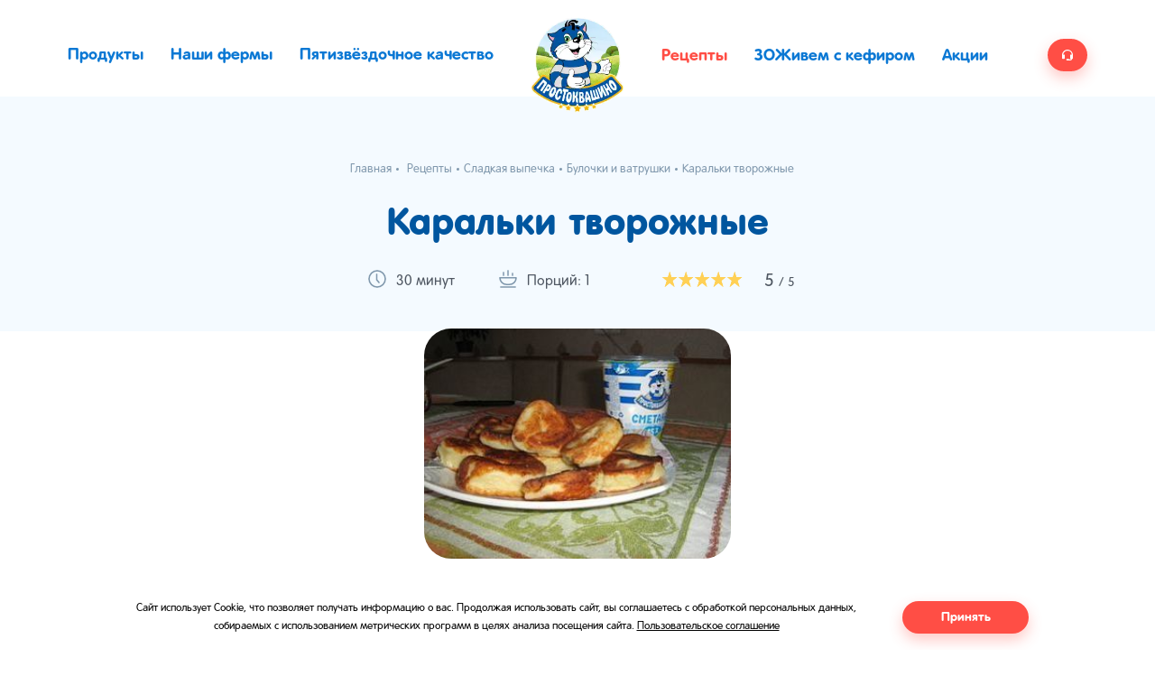

--- FILE ---
content_type: text/html; charset=utf-8
request_url: https://prostokvashino.ru/recipes/karalki-tvorozhnye/
body_size: 10822
content:
<!doctype html>
<html data-n-head-ssr lang="ru" data-n-head="%7B%22lang%22:%7B%22ssr%22:%22ru%22%7D%7D">
  <head >
    <meta data-n-head="ssr" name="viewport" content="width=device-width, initial-scale=1"><meta data-n-head="ssr" data-hid="httpEquiv" http-equiv="Content-Type" content="text/html; charset=utf-8"><meta data-n-head="ssr" data-hid="charset" charset="utf-8"><meta data-n-head="ssr" data-hid="description" name="description" content="Каральки творожные — пошаговый классический рецепт приготовления блюда с фото и описанием. Расскажем, как приготовить, какие ингредиенты нужны, калорийность и время приготовления. Вкусные и полезные рецепты от Простоквашино."><meta data-n-head="ssr" data-hid="og:title" property="og:title" content="Каральки творожные — пошаговый классический рецепт с фото от Простоквашино"><meta data-n-head="ssr" data-hid="og:description" property="og:description" content="Каральки творожные — пошаговый классический рецепт приготовления блюда с фото и описанием. Расскажем, как приготовить, какие ингредиенты нужны, калорийность и время приготовления. Вкусные и полезные рецепты от Простоквашино."><meta data-n-head="ssr" data-hid="og:image" property="og:image" content="https://prostokvashino.ru/upload/resize_cache/iblock/8b5/319_319_0/8b573aea000310df3ed9ebb690de9960.jpeg"><meta data-n-head="ssr" data-hid="og:url" property="og:url" content="https://prostokvashino.ru/recipes/karalki-tvorozhnye/"><meta data-n-head="ssr" data-hid="og:type" property="og:type" content="website"><title>Каральки творожные — пошаговый классический рецепт с фото от Простоквашино</title><link data-n-head="ssr" rel="shortcut icon" type="image/ico" sizes="32x32" href="/favicon-32x32.ico"><link data-n-head="ssr" rel="preload" as="font" type="font/woff" href="/fonts/RotondaC.woff"><link data-n-head="ssr" rel="preload" as="font" type="font/woff" href="/fonts/RotondaC-Bold.woff"><link data-n-head="ssr" rel="preload" as="font" type="font/woff" href="/fonts/VAGRoundedTL-Regular.woff"><link data-n-head="ssr" rel="canonical" href="https://prostokvashino.ru/recipes/karalki-tvorozhnye/"><link data-n-head="ssr" rel="amphtml" href="https://prostokvashino.ru/amp/recipes/karalki-tvorozhnye/"><script data-n-head="ssr" src="/libs/smoothscroll.min.js" defer></script><script data-n-head="ssr" src="/libs/jquery-3.5.1.min.js" defer></script><script data-n-head="ssr" src="/libs/slick.min.js" defer></script><script data-n-head="ssr" src="https://www.google.com/recaptcha/api.js?onload=vueRecaptchaApiLoaded&amp;render=explicit" defer></script><script data-n-head="nuxt-jsonld" data-hid="nuxt-jsonld--7bc1aac7" type="application/ld+json">{"@context":"http://schema.org/","@type":"Recipe","name":"Каральки творожные — пошаговый классический рецепт с фото от Простоквашино","image":["https://prostokvashino.ru/upload/resize_cache/iblock/8b5/319_319_0/8b573aea000310df3ed9ebb690de9960.jpeg"],"keywords":"Каральки творожные — пошаговый классический рецепт с фото от Простоквашино","author":{"@type":"Person","name":"Простоквашино"},"recipeCategory":"Сладкая выпечка","description":"Каральки творожные — пошаговый классический рецепт приготовления блюда с фото и описанием. Расскажем, как приготовить, какие ингредиенты нужны, калорийность и время приготовления. Вкусные и полезные рецепты от Простоквашино.","totalTime":"PT30M","recipeYield":1,"recipeCuisine":"русская","nutrition":{"@type":"NutritionInformation","calories":0,"fatContent":0,"carbohydrateContent":0,"proteinContent":0},"recipeIngredient":["Сода","Яйцо","Мука","Соль","Сахар","Сметана «Простоквашино» жирностью 15%","Творог «Простоквашино» жирностью 5%"],"recipeInstructions":[{"@type":"HowToStep","image":"https://prostokvashino.ru/upload/iblock/af5/af567ac213981a9daa4f8f262eda6ce0.jpeg","name":"Шаг 1","url":"https://prostokvashino.ru/recipes/karalki-tvorozhnye#step-1","text":"Берем пачку творога и 1 стакан сахара и перемешиваем."},{"@type":"HowToStep","image":"https://prostokvashino.ru/upload/iblock/582/582b5826f6adc1b7b590a8e38ca6ba4d.jpeg","name":"Шаг 2","url":"https://prostokvashino.ru/recipes/karalki-tvorozhnye#step-2","text":"Добавляем муку до густого состояния, при котором можно лепить колбаски и скатывать их в каральки"},{"@type":"HowToStep","image":"https://prostokvashino.ru/upload/iblock/68d/68da567e6b2b5043e6f4d5456789590e.jpeg","name":"Шаг 3","url":"https://prostokvashino.ru/recipes/karalki-tvorozhnye#step-3","text":"Скатываем тесто в каральки"},{"@type":"HowToStep","image":"https://prostokvashino.ru/upload/iblock/43e/43e5926ee20c8ea87a5ad652ecc39b6e.jpeg","name":"Шаг 4","url":"https://prostokvashino.ru/recipes/karalki-tvorozhnye#step-4","text":"Наливаем растительное масло в сковороду и обжариваем каральки"},{"@type":"HowToStep","image":"https://prostokvashino.ru/upload/iblock/d09/d0944cdc80a662ef4b3bcb766a9fabaf.jpeg","name":"Шаг 5","url":"https://prostokvashino.ru/recipes/karalki-tvorozhnye#step-5","text":"Выложить на тарелку и можно обсыпать сахарной пудрой или подавать на стол со сметаной или вареньем. Приятного аппетита."}],"aggregateRating":{"@type":"AggregateRating","ratingValue":5,"ratingCount":201,"bestRating":5,"worstRating":0}}</script><link rel="preload" href="/_nuxt/d2bce99d0b2461f6ade0.js" as="script"><link rel="preload" href="/_nuxt/72d4becf446fb8aa7f09.js" as="script"><link rel="preload" href="/_nuxt/css/032806a.css" as="style"><link rel="preload" href="/_nuxt/24d78b5e4c5ecb965750.js" as="script"><link rel="preload" href="/_nuxt/css/f2bf5b5.css" as="style"><link rel="preload" href="/_nuxt/0efb82e45b9d428eb2d6.js" as="script"><link rel="preload" href="/_nuxt/d957e84e61bca92da8aa.js" as="script"><link rel="preload" href="/_nuxt/274df35ed942c4194c60.js" as="script"><link rel="preload" href="/_nuxt/e5b481d8d6965e4ac009.js" as="script"><link rel="stylesheet" href="/_nuxt/css/032806a.css"><link rel="stylesheet" href="/_nuxt/css/f2bf5b5.css">
  </head>
  <body >
    <div data-server-rendered="true" id="__nuxt"><!----><div id="__layout"><div><div class="header header-standard"><div class="header__menu"><div class="header__menu-nav"><span><a href="/products/" class="header__menu-nav__item">Продукты</a></span> <span><a href="https://ferma.prostokvashino.ru/?utm_source=prowebsite&amp;utm_medium=menulink" class="header__menu-nav__item">Наши фермы</a></span> <span><a href="/5-zvezd-kachestva/" class="header__menu-nav__item">Пятизвёздочное качество</a></span> <div class="header__menu-nav__hamburger"><i class="icon hamburger-icon"></i></div></div> <div class="header__menu-logo"><a href="/"><img src="/logo-main.webp" alt="Простоквашино — производитель молочной продукции" title="Официальный сайт производителя молочной продукции Простоквашино" class="header__menu-logo__img"></a> <span><a href="/products/" class="header__menu-logo__item-left">Продукты</a></span> <span><a href="/promotions/" class="header__menu-logo__item-right">Акции</a></span></div> <div class="header__menu-contact"><span><a href="/recipes/" class="header__menu-nav__item active">Рецепты</a></span> <span><a href="/zozhivem-s-kefirom/" class="header__menu-nav__item">ЗОЖивем с кефиром</a></span> <span><a href="/promotions/" class="header__menu-nav__item">Акции</a></span> <div class="header__menu-contact__shop-btn btn btn--small btn--w-icon"><i class="icon call-center"></i></div> <div class="header__menu-contact__shop-btn--mobile"><i class="icon call-center"></i></div></div></div> <div class="header__menu--mobile" style="display:none;"><div class="header__menu--mobile__close-btn"><i class="icon close-icon"></i></div> <div class="header__menu--mobile-nav"><span><a href="/products/" class="header__menu--mobile-nav__item">Продукты</a></span> <span><a href="https://ferma.prostokvashino.ru/?utm_source=prowebsite&amp;utm_medium=menulink" class="header__menu--mobile-nav__item">Наши фермы</a></span> <span><a href="/5-zvezd-kachestva/" class="header__menu--mobile-nav__item">Пятизвёздочное качество</a></span> <span><a href="/recipes/" class="header__menu--mobile-nav__item active">Рецепты</a></span> <span><a href="/zozhivem-s-kefirom/" class="header__menu--mobile-nav__item">ЗОЖивем с кефиром</a></span> <span><a href="/promotions/" class="header__menu--mobile-nav__item">Акции</a></span></div> <a href="tel:88001000201" class="header__menu--mobile-phone">
      8 800 100 02 01
    </a></div></div> <div class="container"><!----> <!----> <div class="recipe-page"><div class="recipe-page__content"><div class="breadcrumbs recipe-page-breadcrumbs is-hidden"><!----> <ul itemscope="itemscope" itemtype="https://schema.org/BreadcrumbList" class="breadcrumbs__list"><li itemprop="itemListElement" itemscope="itemscope" itemtype="https://schema.org/ListItem" class="breadcrumbs__item"><a itemprop="item" href="/"><span itemprop="name"> Главная </span></a> <meta itemprop="position" content="1"></li> <li itemprop="itemListElement" itemscope="itemscope" itemtype="https://schema.org/ListItem" class="breadcrumbs__item"><a href="/recipes/" itemprop="item"><span itemprop="name">
          Рецепты
        </span></a> <meta itemprop="position" content="2"></li><li itemprop="itemListElement" itemscope="itemscope" itemtype="https://schema.org/ListItem" class="breadcrumbs__item"><a href="/recipes/type/pastry/" itemprop="item"><span itemprop="name">
          Сладкая выпечка
        </span></a> <meta itemprop="position" content="3"></li><li itemprop="itemListElement" itemscope="itemscope" itemtype="https://schema.org/ListItem" class="breadcrumbs__item"><a href="/recipes/type/pastry/retsepty-bulochek-i-vatrushek/" itemprop="item"><span itemprop="name">
          Булочки и ватрушки
        </span></a> <meta itemprop="position" content="4"></li><li itemprop="itemListElement" itemscope="itemscope" itemtype="https://schema.org/ListItem" class="breadcrumbs__item"><span class="breadcrumbs_li_span"><span itemprop="name">
          Каральки творожные
        </span></span> <meta itemprop="position" content="5"></li></ul></div> <h1 class="recipe-page__content--title">
      Каральки творожные
    </h1> <div class="recipe-page__content--info"><div class="recipe-page__content--info__item time">
        30 минут
      </div> <div class="recipe-page__content--info__item amount">
        Порций: 1
      </div> <!----> <div class="recipe-page__content--info__item rating"><!----> <span class="rating__max">
          / 5
        </span></div></div> <div class="recipe-page__content--description"></div> <div class="recipe-page__content--img"><img src="/upload/resize_cache/iblock/8b5/319_319_0/8b573aea000310df3ed9ebb690de9960.jpeg" alt="Каральки творожные" title="Каральки творожные" loading="lazy"></div> <div class="recipe-page__content--ingredients"><h2 class="recipe-page__content--ingredients__title">
        Основные ингредиенты:
      </h2> <div class="recipe-page__content--ingredients__table"><div class="recipe-page__content--ingredients__table--row"><div class="recipe-page__content--ingredients__table--row__name">Сода</div> <div class="recipe-page__content--ingredients__table--row__amount">
            0.5 чайных ложек
          </div></div><div class="recipe-page__content--ingredients__table--row"><div class="recipe-page__content--ingredients__table--row__name">Яйцо</div> <div class="recipe-page__content--ingredients__table--row__amount">
            2 штуки
          </div></div><div class="recipe-page__content--ingredients__table--row"><div class="recipe-page__content--ingredients__table--row__name">Мука</div> <div class="recipe-page__content--ingredients__table--row__amount">
            2 стакана
          </div></div><div class="recipe-page__content--ingredients__table--row"><div class="recipe-page__content--ingredients__table--row__name">Соль</div> <div class="recipe-page__content--ingredients__table--row__amount">
            0.5 чайных ложек
          </div></div><div class="recipe-page__content--ingredients__table--row"><div class="recipe-page__content--ingredients__table--row__name">Сахар</div> <div class="recipe-page__content--ingredients__table--row__amount">
            1 стакан
          </div></div><div class="recipe-page__content--ingredients__table--row"><div class="recipe-page__content--ingredients__table--row__name">Сметана «Простоквашино» жирностью 15%</div> <div class="recipe-page__content--ingredients__table--row__amount">
            5 столовых ложек
          </div></div><div class="recipe-page__content--ingredients__table--row"><div class="recipe-page__content--ingredients__table--row__name">Творог «Простоквашино» жирностью 5%</div> <div class="recipe-page__content--ingredients__table--row__amount">
            500 граммов
          </div></div></div></div> <!----> <div class="recipe-page__content--steps"><h2 class="recipe-page__content--steps__title">
        Инструкция по приготовлению
      </h2> <!----> <div id="step-1" class="recipe-page__content--steps__step"><!----> <div class="recipe-page__content--steps__step--desc is-no-image"><span class="step-number">1.</span> <span class="step-text"><p>Берем пачку творога и 1 стакан сахара и перемешиваем.</p></span></div></div><div id="step-2" class="recipe-page__content--steps__step"><!----> <div class="recipe-page__content--steps__step--desc is-no-image"><span class="step-number">2.</span> <span class="step-text"><p>Добавляем муку до густого состояния, при котором можно лепить колбаски и скатывать их в каральки</p></span></div></div><div id="step-3" class="recipe-page__content--steps__step"><!----> <div class="recipe-page__content--steps__step--desc is-no-image"><span class="step-number">3.</span> <span class="step-text"><p>Скатываем тесто в каральки</p></span></div></div><div id="step-4" class="recipe-page__content--steps__step"><!----> <div class="recipe-page__content--steps__step--desc is-no-image"><span class="step-number">4.</span> <span class="step-text"><p>Наливаем растительное масло в сковороду и обжариваем каральки</p></span></div></div><div id="step-5" class="recipe-page__content--steps__step"><!----> <div class="recipe-page__content--steps__step--desc is-no-image"><span class="step-number">5.</span> <span class="step-text"><p>Выложить на тарелку и можно обсыпать сахарной пудрой или подавать на стол со сметаной или вареньем. Приятного аппетита.</p></span></div></div> <!----> <div class="recipe-page__content--steps__meta"><div class="recipe-page__content--steps__meta--print">Распечатать</div> <div class="recipe-page__content--steps__meta--share"><div class="recipe-page__content--steps__meta--share__title">Поделиться:</div> <a href="javascript:void(0)" class="recipe-page__content--steps__meta--share__item share-network-vk"></a> <a href="javascript:void(0)" class="recipe-page__content--steps__meta--share__item share-network-odnoklassniki"></a> <a href="javascript:void(0)" class="recipe-page__content--steps__meta--share__item share-network-email"></a></div></div></div></div> <div class="recipe-page__products"><section class="products-list-slider products-list-slider--with-title"><h2 class="products-list-slider__title">Используемые продукты</h2> <div class="products-list-slider__products"><div class="products-list-slider__products--prev prev-icon"></div> <div class="products-list-slider__products--container"><a href="/product/smetana-15-180-g/" title="Сметана Простоквашино 15% 180 г"><div class="products-list-slider__products--product"><div class="products-list-slider__products--product__img"><img src="/upload/resize_cache/iblock/df2/300_300_0/262sf9crzonlc630kwhigqj2cndzhzbh.png" alt="Сметана Простоквашино 15% 180 г" title="Сметана Простоквашино 15% 180 г" loading="lazy"></div> <div class="products-list-slider__products--product__name">
            Сметана Простоквашино 15% 180 г
          </div> <div class="products-list-slider__products--product__info--btn btn"><span hidden="hidden">
              Сметана Простоквашино 15% 180 г
            </span> <span class="products-list-slider__products--product__info--btn--desctop">
              Подробнее о товаре
            </span> <span class="products-list-slider__products--product__info--btn--mobile">
              Подробнее
            </span></div></div></a><a href="/product/tvorog-5-200-g/" title="Творог 5% 200 г"><div class="products-list-slider__products--product"><div class="products-list-slider__products--product__img"><img src="/upload/resize_cache/iblock/6b8/300_300_0/d8tez2pjbcidb3e93chjls7wtwwguwvm.png" alt="Творог 5% 200 г" title="Творог 5% 200 г" loading="lazy"></div> <div class="products-list-slider__products--product__name">
            Творог 5% 200 г
          </div> <div class="products-list-slider__products--product__info--btn btn"><span hidden="hidden">
              Творог 5% 200 г
            </span> <span class="products-list-slider__products--product__info--btn--desctop">
              Подробнее о товаре
            </span> <span class="products-list-slider__products--product__info--btn--mobile">
              Подробнее
            </span></div></div></a></div> <div class="products-list-slider__products--next next-icon"></div></div></section></div> <div class="recipe-page__similar"><div class="recipe-page__similar__title"><h2>Похожие рецепты</h2> <span class="recipe-page__similar__title--count">
        11
      </span></div> <section class="recipes-list"><!----> <!----> <div class="recipes-list--container"><a href="/recipes/bulochki-po-derevenski/" class="recipes-list--item"><div class="recipes-list--item__img"><img src="/upload/resize_cache/iblock/cd8/500_500_0/cd845a7a75917d029c4995395da23cbc.jpg" alt="Булочки по-деревенски" title="Булочки по-деревенски" loading="lazy"></div> <div class="recipes-list--item__name">
    Булочки по-деревенски
  </div> <div class="recipes-list--item__info"><span class="recipes-list--item__info--icon clock-icon"></span>
    60 минут 
  </div></a><a href="/recipes/vatrushki-ech-pochmak/" class="recipes-list--item"><div class="recipes-list--item__img"><img src="/upload/resize_cache/iblock/c2c/500_500_0/c2c5b7b9be262f1b012a18371a54659a.jpg" alt="Ватрушки &quot; Эч Почмак&quot;" title="Ватрушки &quot; Эч Почмак&quot;" loading="lazy"></div> <div class="recipes-list--item__name">
    Ватрушки &quot; Эч Почмак&quot;
  </div> <div class="recipes-list--item__info"><span class="recipes-list--item__info--icon clock-icon"></span>
    40 минут 
  </div></a><a href="/recipes/ponchiki-s-povidlom/" class="recipes-list--item"><div class="recipes-list--item__img"><img src="/upload/resize_cache/iblock/053/500_500_0/0534789319bc5b9d4e4336cc1182a268.jpeg" alt="Пончики с повидлом" title="Пончики с повидлом" loading="lazy"></div> <div class="recipes-list--item__name">
    Пончики с повидлом
  </div> <div class="recipes-list--item__info"><span class="recipes-list--item__info--icon clock-icon"></span>
    90 минут 
  </div></a><a href="/recipes/bulochki-milashki/" class="recipes-list--item" style="display:none;"><div class="recipes-list--item__img"><img src="/upload/resize_cache/iblock/fc8/500_500_0/fc89b3458820f2ba4b054cfa37d04d95.jpg" alt="Булочки «Милашки»" title="Булочки «Милашки»" loading="lazy"></div> <div class="recipes-list--item__name">
    Булочки «Милашки»
  </div> <div class="recipes-list--item__info"><span class="recipes-list--item__info--icon clock-icon"></span>
    50 минут 
  </div></a><a href="/recipes/drozhzhevye-bulochki-s-koritsei-i-sakharom/" class="recipes-list--item" style="display:none;"><div class="recipes-list--item__img"><img src="/upload/resize_cache/iblock/677/500_500_0/6778844ad1555355b27a28fa8ce6bb58.jpeg" alt="Дрожжевые булочки с корицей и сахаром" title="Дрожжевые булочки с корицей и сахаром" loading="lazy"></div> <div class="recipes-list--item__name">
    Дрожжевые булочки с корицей и сахаром
  </div> <div class="recipes-list--item__info"><span class="recipes-list--item__info--icon clock-icon"></span>
    120 минут 
  </div></a><a href="/recipes/bulochki-rafaello/" class="recipes-list--item" style="display:none;"><div class="recipes-list--item__img"><img src="/upload/resize_cache/iblock/35f/500_500_0/35f6ee9854f05a0cc0669eb69e0a020d.jpg" alt="Булочки Рафаэлло" title="Булочки Рафаэлло" loading="lazy"></div> <div class="recipes-list--item__name">
    Булочки Рафаэлло
  </div> <div class="recipes-list--item__info"><span class="recipes-list--item__info--icon clock-icon"></span>
    70 минут 
  </div></a><a href="/recipes/volshebnye-vosmerki-s-makom-gretskimi-orekhami-i-dzhemom/" class="recipes-list--item" style="display:none;"><div class="recipes-list--item__img"><img src="/upload/resize_cache/iblock/d09/500_500_0/d094f31281375fd59861a8cb8327a69d.jpg" alt="Булочки восьмерки с маком" title="Булочки восьмерки с маком" loading="lazy"></div> <div class="recipes-list--item__name">
    Булочки восьмерки с маком
  </div> <div class="recipes-list--item__info"><span class="recipes-list--item__info--icon clock-icon"></span>
    150 минут 
  </div></a><a href="/recipes/klassicheskaia-vatrushka/" class="recipes-list--item" style="display:none;"><div class="recipes-list--item__img"><img src="/upload/resize_cache/iblock/0b0/319_319_0/0b0112e75e464db5bbb8b2f510fbd9a4.jpeg" alt="Классическая ватрушка" title="Классическая ватрушка" loading="lazy"></div> <div class="recipes-list--item__name">
    Классическая ватрушка
  </div> <div class="recipes-list--item__info"><span class="recipes-list--item__info--icon clock-icon"></span>
    60 минут 
  </div></a><a href="/recipes/pyshki-zharenye-na-skovorode/" class="recipes-list--item" style="display:none;"><div class="recipes-list--item__img"><img src="/upload/resize_cache/iblock/18d/500_500_0/18dada038d10b4d7a25a77c0717452c3.jpg" alt="Пышки жареные на сковороде" title="Пышки жареные на сковороде" loading="lazy"></div> <div class="recipes-list--item__name">
    Пышки жареные на сковороде
  </div> <div class="recipes-list--item__info"><span class="recipes-list--item__info--icon clock-icon"></span>
    120 минут 
  </div></a><a href="/recipes/bulochki-so-slivami/" class="recipes-list--item" style="display:none;"><div class="recipes-list--item__img"><img src="/upload/resize_cache/iblock/346/500_500_0/346b006ccbaa6935a509045f6904f6b1.jpeg" alt="Булочки со сливами" title="Булочки со сливами" loading="lazy"></div> <div class="recipes-list--item__name">
    Булочки со сливами
  </div> <div class="recipes-list--item__info"><span class="recipes-list--item__info--icon clock-icon"></span>
    90 минут 
  </div></a><a href="/recipes/vatrushki-so-smetannoi-zalivkoi/" class="recipes-list--item" style="display:none;"><div class="recipes-list--item__img"><img src="/upload/resize_cache/iblock/8ce/319_319_0/8ce07b30b94d542108cac127a7be9e44.jpeg" alt="Ватрушки со сметанной заливкой" title="Ватрушки со сметанной заливкой" loading="lazy"></div> <div class="recipes-list--item__name">
    Ватрушки со сметанной заливкой
  </div> <div class="recipes-list--item__info"><span class="recipes-list--item__info--icon clock-icon"></span>
    120 минут 
  </div></a> <!----></div> <div class="recipes-list--item__more-btn"><div class="btn">
        Показать еще
      </div></div> <!----> <!----></section></div> <div class="modal modal--rating" style="display:none;"><div class="modal__overlay"></div> <div class="modal__dialog"><button class="modal__close"><img src="[data-uri]" alt="Закрыть" loading="lazy"></button> <!----> <div class="modal__body">
    Спасибо!<br>
    Ваш голос учтён
  </div></div></div></div></div> <section class="footer"><div class="footer--galchonok"><div class="footer--galchonok-up"></div></div> <div class="footer--wrapper"><div class="footer--call"><div class="footer--call__icon"><i class="icon call-center"></i></div> <div class="footer--call__text">Служба поддержки</div></div> <div itemscope="itemscope" itemtype="http://schema.org/Organization" class="footer--phone"><a href="tel:88001000201" itemprop="telephone" class="footer--phone__number">8 800 100 02 01</a> <div class="footer--phone__text">Звонок по России бесплатный</div> <meta itemprop="name" content="Простоквашино"> <div itemprop="address" itemscope="itemscope" itemtype="https://schema.org/PostalAddress"><meta itemprop="streetAddress" content="26 км автодороги «Балтия», БЦ «Рига Ленд», стр.4"> <meta itemprop="addressLocality" content="Михалково"> <meta itemprop="addressRegion" content="Московская область Россия"> <meta itemprop="postalCode" content="143421"></div></div> <div class="footer--copyright"><a href="/02-politika-konfidentsialnosti-2025.pdf" target="_blank" class="footer--links__link">Политика конфиденциальности</a> <a href="/01-polzovatelskoe-soglashenie2025.pdf" target="_blank" class="footer--links__link">Пользовательское соглашение</a> <a href="/03-soglasie-na-onrabotku-pdn2025.pdf" target="_blank" class="footer--links__link">Согласие на обработку персональных данных</a> <br> <div class="footer--links__link">Контакты</div></div> <div class="footer--copyright__info-caption">Внешний вид товара в торговых сетях и на сайте могут отличаться</div></div> <div class="modal" style="display:none;"><div class="modal__overlay"></div> <div class="modal__dialog"><button class="modal__close"><img src="[data-uri]" alt="Закрыть" loading="lazy"></button> <div class="modal__header"><div class="modal__title">
        Контакты
      </div></div> <div class="modal__body"><div class="footer--contacts-modal-container"><div class="footer--contacts-modal-text"> © АО «Эйч энд Эн», 2008 – 2026</div> <a href="/01-polzovatelskoe-soglashenie2025.pdf" target="_blank" class="footer--contacts-modal-link">Пользовательское соглашение</a></div> <div class="form-group text-center"><button class="btn">Закрыть</button></div></div></div></div> <div class="modal" style="display:none;"><div class="modal__overlay"></div> <div class="modal__dialog"><button class="modal__close"><img src="[data-uri]" alt="Закрыть" loading="lazy"></button> <div class="modal__header"><div class="modal__title">
        Служба поддержки
      </div></div> <div class="modal__body"><form><div class="form-group"><input type="text" placeholder="Как к вам обращаться" value="" class="form-control"> <!----></div> <div class="form-group"><input type="email" placeholder="Электронная почта" value="" class="form-control"> <!----> <!----></div> <div class="form-group"><div value="" class="form-select"><div class="form-select__header"><div class="form-select__placeholder">Тема обращения</div></div> <div class="form-select__dropdown" style="display:none;"></div></div> <!----></div> <div class="form-group"><textarea rows="6" placeholder="Текст сообщения" class="form-control"></textarea> <!----></div> <div class="form-group"><input type="tel" placeholder="Номер телефона (необязательно)" value="" class="form-control"> <!----></div> <div class="form-group"><label class="form-file"><span class="form-file__label"><img src="[data-uri]" alt="Выбрать файл" loading="lazy" class="form-file__label-ico"> <span>Прикрепить файл (до 10 мб)</span></span> <input type="file" class="form-file__native"></label> <!----></div> <div class="form-group"><label class="form-checkbox"><input type="checkbox" class="form-checkbox__native"> <span class="form-checkbox__label">Нажимая на кнопку, вы даете <a href="/03-soglasie-na-onrabotku-pdn2025.pdf" target="_blank">согласие на обработку</a> персональных данных, которая осуществляется в соответствии с <a href="/02-politika-konfidentsialnosti-2025.pdf" target="_blank">Политикой конфиденциальности</a></span></label> <!----></div> <div class="form-group form-group--captcha"><div></div> <!----></div></form> <div class="form-group text-center"><button type="submit" class="btn">Отправить</button></div></div></div></div> <div class="modal" style="display:none;"><div class="modal__overlay"></div> <div class="modal__dialog"><button class="modal__close"><img src="[data-uri]" alt="Закрыть" loading="lazy"></button> <div class="modal__header"><div class="modal__title">
        Сообщение отправлено
      </div></div> <div class="modal__body"><div class="modal-sent-text">Спасибо за ваше сообщение, служба поддержки свяжется с вами в скором времени</div> <div class="form-group text-center"><button class="btn">Продолжить</button></div></div></div></div></section> <!----></div></div></div><script>window.__NUXT__=(function(a,b,c,d,e,f,g,h,i,j,k,l,m,n,o,p,q,r,s,t){return {layout:"default",data:[{},{}],fetch:{},error:a,state:{articles:{list:{items:[],page:j,per_page:8,count:b},article:{},seo:{},info:{},sections:{list:[],slug:a,section:{items:[],seo:{},info:{},parent:{}}}},common:{popupIsViewed:k},home:{seo:{},headerSlider:[],productSlider:[],recipeSlider:{},isContactsVisible:c,isSupportVisible:c,formThemes:[],formIsSent:c},instagram:{farmPosts:[],posts:[],currentFarmPostId:a,currentPostId:a},landing:{seo:{}},products:{list:{items:[],page:j,per_page:12,count:b},novelty:[],product:a,seo:{},similar:[],recipeSlider:{},compilationsSlider:a,sections:{list:[],slug:a,section:{parent:{},items:[],seo:{}},info:{}}},promo:{activeSelect:{},postcardText:{"1":"Желаем вкусного года!","2":"С новым годом! Будьте счастливы, как кот Матроскин!","3":"С наступающим! Пусть год будет веселым, добрым и по-простоквашински вкусным!"}},promotions:{promotions:{items:[],page:j,perPage:4,count:b},seo:{description:l,keywords:l,title:l}},recipes:{recipe:{id:71602,active:k,noindex:c,name:"Каральки творожные",code:"karalki-tvorozhnye",description:l,picture:"\u002Fupload\u002Fresize_cache\u002Fiblock\u002F8b5\u002F319_319_0\u002F8b573aea000310df3ed9ebb690de9960.jpeg",cooking_time:1800,preparation_time:b,portions_count:j,date_create:1384622640,warning:{top:a,bottom:a},nutritional:{fats:b,proteins:b,carbohydrates:b},energy_value:b,not_show_pic_step:k,complexity:c,steps:[{id:71603,picture:"\u002Fupload\u002Fiblock\u002Faf5\u002Faf567ac213981a9daa4f8f262eda6ce0.jpeg",text:"\u003Cp\u003EБерем пачку творога и 1 стакан сахара и перемешиваем.\u003C\u002Fp\u003E"},{id:71604,picture:"\u002Fupload\u002Fiblock\u002F582\u002F582b5826f6adc1b7b590a8e38ca6ba4d.jpeg",text:"\u003Cp\u003EДобавляем муку до густого состояния, при котором можно лепить колбаски и скатывать их в каральки\u003C\u002Fp\u003E"},{id:71605,picture:"\u002Fupload\u002Fiblock\u002F68d\u002F68da567e6b2b5043e6f4d5456789590e.jpeg",text:"\u003Cp\u003EСкатываем тесто в каральки\u003C\u002Fp\u003E"},{id:71606,picture:"\u002Fupload\u002Fiblock\u002F43e\u002F43e5926ee20c8ea87a5ad652ecc39b6e.jpeg",text:"\u003Cp\u003EНаливаем растительное масло в сковороду и обжариваем каральки\u003C\u002Fp\u003E"},{id:71607,picture:"\u002Fupload\u002Fiblock\u002Fd09\u002Fd0944cdc80a662ef4b3bcb766a9fabaf.jpeg",text:"\u003Cp\u003EВыложить на тарелку и можно обсыпать сахарной пудрой или подавать на стол со сметаной или вареньем. Приятного аппетита.\u003C\u002Fp\u003E"}],products:[{id:161962,name:"Сметана Простоквашино 15% 180 г",code:"smetana-15-180-g",picture_alt:"Сметана Простоквашино 15 процентов, калорийность, состав и срок годности",picture_title:"Сметана Простоквашино 15 процентов 180 г, калорийность",picture:"\u002Fupload\u002Fresize_cache\u002Fiblock\u002Fdf2\u002F300_300_0\u002F262sf9crzonlc630kwhigqj2cndzhzbh.png"},{id:161986,name:"Творог 5% 200 г",code:"tvorog-5-200-g",picture_alt:"Простоквашино Творог 5 процентов 200 грамм, калорийность и состав продукта",picture_title:"Творог Простоквашино 5% 200г, КБЖУ",picture:"\u002Fupload\u002Fresize_cache\u002Fiblock\u002F6b8\u002F300_300_0\u002Fd8tez2pjbcidb3e93chjls7wtwwguwvm.png"}],ingredients:{first:{items:[{id:71614,name:"Сода",quantity:n,measure:o,value:p,product_link:c},{id:71613,name:"Яйцо",quantity:q,measure:"штуки",value:"2 штуки",product_link:c},{id:71612,name:"Мука",quantity:q,measure:"стакана",value:"2 стакана",product_link:c},{id:71611,name:"Соль",quantity:n,measure:o,value:p,product_link:c},{id:71610,name:"Сахар",quantity:j,measure:"стакан",value:"1 стакан",product_link:c},{id:71609,name:"Сметана «Простоквашино» жирностью 15%",quantity:r,measure:"столовых ложек",value:"5 столовых ложек",product_link:c},{id:71608,name:"Творог «Простоквашино» жирностью 5%",quantity:500,measure:"граммов",value:"500 граммов",product_link:c}],header:"Основные ингредиенты:"},second:a},sections:[{id:d,name:e,code:f},{id:g,name:h,code:i}],star:{rate:r,count:201}},seo:{page_title:a,title:"Каральки творожные — пошаговый классический рецепт с фото от Простоквашино",keywords:a,description:"Каральки творожные — пошаговый классический рецепт приготовления блюда с фото и описанием. Расскажем, как приготовить, какие ингредиенты нужны, калорийность и время приготовления. Вкусные и полезные рецепты от Простоквашино.",preview_alt:a,preview_title:a,detail_alt:a,detail_title:a},list:{items:[{id:56541,name:"Булочки по-деревенски",code:"bulochki-po-derevenski",picture:"\u002Fupload\u002Fresize_cache\u002Fiblock\u002Fcd8\u002F500_500_0\u002Fcd845a7a75917d029c4995395da23cbc.jpg",picture_id:60335,cooking_time:s,preparation_time:b,sections:[{id:d,name:e,code:f},{id:g,name:h,code:i}]},{id:59874,name:"Ватрушки \" Эч Почмак\"",code:"vatrushki-ech-pochmak",picture:"\u002Fupload\u002Fresize_cache\u002Fiblock\u002Fc2c\u002F500_500_0\u002Fc2c5b7b9be262f1b012a18371a54659a.jpg",picture_id:58926,cooking_time:2400,preparation_time:b,sections:[{id:d,name:e,code:f},{id:g,name:h,code:i}]},{id:60331,name:"Пончики с повидлом",code:"ponchiki-s-povidlom",picture:"\u002Fupload\u002Fresize_cache\u002Fiblock\u002F053\u002F500_500_0\u002F0534789319bc5b9d4e4336cc1182a268.jpeg",picture_id:4819,cooking_time:t,preparation_time:b,sections:[{id:d,name:e,code:f},{id:g,name:h,code:i}]},{id:61273,name:"Булочки «Милашки»",code:"bulochki-milashki",picture:"\u002Fupload\u002Fresize_cache\u002Fiblock\u002Ffc8\u002F500_500_0\u002Ffc89b3458820f2ba4b054cfa37d04d95.jpg",picture_id:59080,cooking_time:3000,preparation_time:b,sections:[{id:d,name:e,code:f},{id:g,name:h,code:i}]},{id:65451,name:"Дрожжевые булочки с корицей и сахаром",code:"drozhzhevye-bulochki-s-koritsei-i-sakharom",picture:"\u002Fupload\u002Fresize_cache\u002Fiblock\u002F677\u002F500_500_0\u002F6778844ad1555355b27a28fa8ce6bb58.jpeg",picture_id:7143,cooking_time:m,preparation_time:b,sections:[{id:d,name:e,code:f},{id:g,name:h,code:i}]},{id:71928,name:"Булочки Рафаэлло",code:"bulochki-rafaello",picture:"\u002Fupload\u002Fresize_cache\u002Fiblock\u002F35f\u002F500_500_0\u002F35f6ee9854f05a0cc0669eb69e0a020d.jpg",picture_id:60566,cooking_time:4200,preparation_time:b,sections:[{id:d,name:e,code:f},{id:g,name:h,code:i}]},{id:79401,name:"Булочки восьмерки с маком",code:"volshebnye-vosmerki-s-makom-gretskimi-orekhami-i-dzhemom",picture:"\u002Fupload\u002Fresize_cache\u002Fiblock\u002Fd09\u002F500_500_0\u002Fd094f31281375fd59861a8cb8327a69d.jpg",picture_id:60211,cooking_time:9000,preparation_time:b,sections:[{id:d,name:e,code:f},{id:g,name:h,code:i}]},{id:81648,name:"Классическая ватрушка",code:"klassicheskaia-vatrushka",picture:"\u002Fupload\u002Fresize_cache\u002Fiblock\u002F0b0\u002F319_319_0\u002F0b0112e75e464db5bbb8b2f510fbd9a4.jpeg",picture_id:14773,cooking_time:s,preparation_time:b,sections:[{id:d,name:e,code:f},{id:g,name:h,code:i}]},{id:83223,name:"Пышки жареные на сковороде",code:"pyshki-zharenye-na-skovorode",picture:"\u002Fupload\u002Fresize_cache\u002Fiblock\u002F18d\u002F500_500_0\u002F18dada038d10b4d7a25a77c0717452c3.jpg",picture_id:60114,cooking_time:m,preparation_time:b,sections:[{id:d,name:e,code:f},{id:g,name:h,code:i}]},{id:84218,name:"Булочки со сливами",code:"bulochki-so-slivami",picture:"\u002Fupload\u002Fresize_cache\u002Fiblock\u002F346\u002F500_500_0\u002F346b006ccbaa6935a509045f6904f6b1.jpeg",picture_id:15939,cooking_time:t,preparation_time:b,sections:[{id:d,name:e,code:f},{id:g,name:h,code:i}]},{id:86742,name:"Ватрушки со сметанной заливкой",code:"vatrushki-so-smetannoi-zalivkoi",picture:"\u002Fupload\u002Fresize_cache\u002Fiblock\u002F8ce\u002F319_319_0\u002F8ce07b30b94d542108cac127a7be9e44.jpeg",picture_id:17132,cooking_time:m,preparation_time:b,sections:[{id:d,name:e,code:f},{id:g,name:h,code:i}]}],page:j,per_page:b,count:11},filter:{product:{selected:[],items:[]},complexity:{selected:{},items:[]},cookingTime:{selected:{},items:[]}},info:{},sections:{list:[],slug:a,section:{info:{},parent:{},items:[],seo:{}},compilations:{parent:a,items:[],parent_code:a},compilationsParent:{parent:a,items:[]},compilationsSeo:{}}}},serverRendered:k,routePath:"\u002Frecipes\u002Fkaralki-tvorozhnye\u002F",config:{_app:{basePath:"\u002F",assetsPath:"\u002F_nuxt\u002F",cdnURL:a}},env:{NODE_ENV:"production",BASE_URL:"https:\u002F\u002Fprostokvashino.ru",API_URL:"https:\u002F\u002Fprostokvashino.ru\u002Fapi\u002Fprostokvashino",STAGE_API_TOKEN:"YWdlbmN5OjFGTTd1aTdFNUYzTWlR",CAPTCHA_TOKEN:"6Lf5CNwZAAAAACL5zrY8CPwDBZUXpwpQQaYhjDi2"}}}(null,0,false,133,"Сладкая выпечка","pastry",136,"Булочки и ватрушки","retsepty-bulochek-i-vatrushek",1,true,"",7200,.5,"чайных ложек","0.5 чайных ложек",2,5,3600,5400));</script><script src="/_nuxt/d2bce99d0b2461f6ade0.js" defer></script><script src="/_nuxt/d957e84e61bca92da8aa.js" defer></script><script src="/_nuxt/274df35ed942c4194c60.js" defer></script><script src="/_nuxt/e5b481d8d6965e4ac009.js" defer></script><script src="/_nuxt/72d4becf446fb8aa7f09.js" defer></script><script src="/_nuxt/24d78b5e4c5ecb965750.js" defer></script><script src="/_nuxt/0efb82e45b9d428eb2d6.js" defer></script>
  </body>
</html>


--- FILE ---
content_type: text/html; charset=utf-8
request_url: https://www.google.com/recaptcha/api2/anchor?ar=1&k=6Lf5CNwZAAAAACL5zrY8CPwDBZUXpwpQQaYhjDi2&co=aHR0cHM6Ly9wcm9zdG9rdmFzaGluby5ydTo0NDM.&hl=en&v=PoyoqOPhxBO7pBk68S4YbpHZ&size=normal&anchor-ms=20000&execute-ms=30000&cb=3vaupk46sd3s
body_size: 49265
content:
<!DOCTYPE HTML><html dir="ltr" lang="en"><head><meta http-equiv="Content-Type" content="text/html; charset=UTF-8">
<meta http-equiv="X-UA-Compatible" content="IE=edge">
<title>reCAPTCHA</title>
<style type="text/css">
/* cyrillic-ext */
@font-face {
  font-family: 'Roboto';
  font-style: normal;
  font-weight: 400;
  font-stretch: 100%;
  src: url(//fonts.gstatic.com/s/roboto/v48/KFO7CnqEu92Fr1ME7kSn66aGLdTylUAMa3GUBHMdazTgWw.woff2) format('woff2');
  unicode-range: U+0460-052F, U+1C80-1C8A, U+20B4, U+2DE0-2DFF, U+A640-A69F, U+FE2E-FE2F;
}
/* cyrillic */
@font-face {
  font-family: 'Roboto';
  font-style: normal;
  font-weight: 400;
  font-stretch: 100%;
  src: url(//fonts.gstatic.com/s/roboto/v48/KFO7CnqEu92Fr1ME7kSn66aGLdTylUAMa3iUBHMdazTgWw.woff2) format('woff2');
  unicode-range: U+0301, U+0400-045F, U+0490-0491, U+04B0-04B1, U+2116;
}
/* greek-ext */
@font-face {
  font-family: 'Roboto';
  font-style: normal;
  font-weight: 400;
  font-stretch: 100%;
  src: url(//fonts.gstatic.com/s/roboto/v48/KFO7CnqEu92Fr1ME7kSn66aGLdTylUAMa3CUBHMdazTgWw.woff2) format('woff2');
  unicode-range: U+1F00-1FFF;
}
/* greek */
@font-face {
  font-family: 'Roboto';
  font-style: normal;
  font-weight: 400;
  font-stretch: 100%;
  src: url(//fonts.gstatic.com/s/roboto/v48/KFO7CnqEu92Fr1ME7kSn66aGLdTylUAMa3-UBHMdazTgWw.woff2) format('woff2');
  unicode-range: U+0370-0377, U+037A-037F, U+0384-038A, U+038C, U+038E-03A1, U+03A3-03FF;
}
/* math */
@font-face {
  font-family: 'Roboto';
  font-style: normal;
  font-weight: 400;
  font-stretch: 100%;
  src: url(//fonts.gstatic.com/s/roboto/v48/KFO7CnqEu92Fr1ME7kSn66aGLdTylUAMawCUBHMdazTgWw.woff2) format('woff2');
  unicode-range: U+0302-0303, U+0305, U+0307-0308, U+0310, U+0312, U+0315, U+031A, U+0326-0327, U+032C, U+032F-0330, U+0332-0333, U+0338, U+033A, U+0346, U+034D, U+0391-03A1, U+03A3-03A9, U+03B1-03C9, U+03D1, U+03D5-03D6, U+03F0-03F1, U+03F4-03F5, U+2016-2017, U+2034-2038, U+203C, U+2040, U+2043, U+2047, U+2050, U+2057, U+205F, U+2070-2071, U+2074-208E, U+2090-209C, U+20D0-20DC, U+20E1, U+20E5-20EF, U+2100-2112, U+2114-2115, U+2117-2121, U+2123-214F, U+2190, U+2192, U+2194-21AE, U+21B0-21E5, U+21F1-21F2, U+21F4-2211, U+2213-2214, U+2216-22FF, U+2308-230B, U+2310, U+2319, U+231C-2321, U+2336-237A, U+237C, U+2395, U+239B-23B7, U+23D0, U+23DC-23E1, U+2474-2475, U+25AF, U+25B3, U+25B7, U+25BD, U+25C1, U+25CA, U+25CC, U+25FB, U+266D-266F, U+27C0-27FF, U+2900-2AFF, U+2B0E-2B11, U+2B30-2B4C, U+2BFE, U+3030, U+FF5B, U+FF5D, U+1D400-1D7FF, U+1EE00-1EEFF;
}
/* symbols */
@font-face {
  font-family: 'Roboto';
  font-style: normal;
  font-weight: 400;
  font-stretch: 100%;
  src: url(//fonts.gstatic.com/s/roboto/v48/KFO7CnqEu92Fr1ME7kSn66aGLdTylUAMaxKUBHMdazTgWw.woff2) format('woff2');
  unicode-range: U+0001-000C, U+000E-001F, U+007F-009F, U+20DD-20E0, U+20E2-20E4, U+2150-218F, U+2190, U+2192, U+2194-2199, U+21AF, U+21E6-21F0, U+21F3, U+2218-2219, U+2299, U+22C4-22C6, U+2300-243F, U+2440-244A, U+2460-24FF, U+25A0-27BF, U+2800-28FF, U+2921-2922, U+2981, U+29BF, U+29EB, U+2B00-2BFF, U+4DC0-4DFF, U+FFF9-FFFB, U+10140-1018E, U+10190-1019C, U+101A0, U+101D0-101FD, U+102E0-102FB, U+10E60-10E7E, U+1D2C0-1D2D3, U+1D2E0-1D37F, U+1F000-1F0FF, U+1F100-1F1AD, U+1F1E6-1F1FF, U+1F30D-1F30F, U+1F315, U+1F31C, U+1F31E, U+1F320-1F32C, U+1F336, U+1F378, U+1F37D, U+1F382, U+1F393-1F39F, U+1F3A7-1F3A8, U+1F3AC-1F3AF, U+1F3C2, U+1F3C4-1F3C6, U+1F3CA-1F3CE, U+1F3D4-1F3E0, U+1F3ED, U+1F3F1-1F3F3, U+1F3F5-1F3F7, U+1F408, U+1F415, U+1F41F, U+1F426, U+1F43F, U+1F441-1F442, U+1F444, U+1F446-1F449, U+1F44C-1F44E, U+1F453, U+1F46A, U+1F47D, U+1F4A3, U+1F4B0, U+1F4B3, U+1F4B9, U+1F4BB, U+1F4BF, U+1F4C8-1F4CB, U+1F4D6, U+1F4DA, U+1F4DF, U+1F4E3-1F4E6, U+1F4EA-1F4ED, U+1F4F7, U+1F4F9-1F4FB, U+1F4FD-1F4FE, U+1F503, U+1F507-1F50B, U+1F50D, U+1F512-1F513, U+1F53E-1F54A, U+1F54F-1F5FA, U+1F610, U+1F650-1F67F, U+1F687, U+1F68D, U+1F691, U+1F694, U+1F698, U+1F6AD, U+1F6B2, U+1F6B9-1F6BA, U+1F6BC, U+1F6C6-1F6CF, U+1F6D3-1F6D7, U+1F6E0-1F6EA, U+1F6F0-1F6F3, U+1F6F7-1F6FC, U+1F700-1F7FF, U+1F800-1F80B, U+1F810-1F847, U+1F850-1F859, U+1F860-1F887, U+1F890-1F8AD, U+1F8B0-1F8BB, U+1F8C0-1F8C1, U+1F900-1F90B, U+1F93B, U+1F946, U+1F984, U+1F996, U+1F9E9, U+1FA00-1FA6F, U+1FA70-1FA7C, U+1FA80-1FA89, U+1FA8F-1FAC6, U+1FACE-1FADC, U+1FADF-1FAE9, U+1FAF0-1FAF8, U+1FB00-1FBFF;
}
/* vietnamese */
@font-face {
  font-family: 'Roboto';
  font-style: normal;
  font-weight: 400;
  font-stretch: 100%;
  src: url(//fonts.gstatic.com/s/roboto/v48/KFO7CnqEu92Fr1ME7kSn66aGLdTylUAMa3OUBHMdazTgWw.woff2) format('woff2');
  unicode-range: U+0102-0103, U+0110-0111, U+0128-0129, U+0168-0169, U+01A0-01A1, U+01AF-01B0, U+0300-0301, U+0303-0304, U+0308-0309, U+0323, U+0329, U+1EA0-1EF9, U+20AB;
}
/* latin-ext */
@font-face {
  font-family: 'Roboto';
  font-style: normal;
  font-weight: 400;
  font-stretch: 100%;
  src: url(//fonts.gstatic.com/s/roboto/v48/KFO7CnqEu92Fr1ME7kSn66aGLdTylUAMa3KUBHMdazTgWw.woff2) format('woff2');
  unicode-range: U+0100-02BA, U+02BD-02C5, U+02C7-02CC, U+02CE-02D7, U+02DD-02FF, U+0304, U+0308, U+0329, U+1D00-1DBF, U+1E00-1E9F, U+1EF2-1EFF, U+2020, U+20A0-20AB, U+20AD-20C0, U+2113, U+2C60-2C7F, U+A720-A7FF;
}
/* latin */
@font-face {
  font-family: 'Roboto';
  font-style: normal;
  font-weight: 400;
  font-stretch: 100%;
  src: url(//fonts.gstatic.com/s/roboto/v48/KFO7CnqEu92Fr1ME7kSn66aGLdTylUAMa3yUBHMdazQ.woff2) format('woff2');
  unicode-range: U+0000-00FF, U+0131, U+0152-0153, U+02BB-02BC, U+02C6, U+02DA, U+02DC, U+0304, U+0308, U+0329, U+2000-206F, U+20AC, U+2122, U+2191, U+2193, U+2212, U+2215, U+FEFF, U+FFFD;
}
/* cyrillic-ext */
@font-face {
  font-family: 'Roboto';
  font-style: normal;
  font-weight: 500;
  font-stretch: 100%;
  src: url(//fonts.gstatic.com/s/roboto/v48/KFO7CnqEu92Fr1ME7kSn66aGLdTylUAMa3GUBHMdazTgWw.woff2) format('woff2');
  unicode-range: U+0460-052F, U+1C80-1C8A, U+20B4, U+2DE0-2DFF, U+A640-A69F, U+FE2E-FE2F;
}
/* cyrillic */
@font-face {
  font-family: 'Roboto';
  font-style: normal;
  font-weight: 500;
  font-stretch: 100%;
  src: url(//fonts.gstatic.com/s/roboto/v48/KFO7CnqEu92Fr1ME7kSn66aGLdTylUAMa3iUBHMdazTgWw.woff2) format('woff2');
  unicode-range: U+0301, U+0400-045F, U+0490-0491, U+04B0-04B1, U+2116;
}
/* greek-ext */
@font-face {
  font-family: 'Roboto';
  font-style: normal;
  font-weight: 500;
  font-stretch: 100%;
  src: url(//fonts.gstatic.com/s/roboto/v48/KFO7CnqEu92Fr1ME7kSn66aGLdTylUAMa3CUBHMdazTgWw.woff2) format('woff2');
  unicode-range: U+1F00-1FFF;
}
/* greek */
@font-face {
  font-family: 'Roboto';
  font-style: normal;
  font-weight: 500;
  font-stretch: 100%;
  src: url(//fonts.gstatic.com/s/roboto/v48/KFO7CnqEu92Fr1ME7kSn66aGLdTylUAMa3-UBHMdazTgWw.woff2) format('woff2');
  unicode-range: U+0370-0377, U+037A-037F, U+0384-038A, U+038C, U+038E-03A1, U+03A3-03FF;
}
/* math */
@font-face {
  font-family: 'Roboto';
  font-style: normal;
  font-weight: 500;
  font-stretch: 100%;
  src: url(//fonts.gstatic.com/s/roboto/v48/KFO7CnqEu92Fr1ME7kSn66aGLdTylUAMawCUBHMdazTgWw.woff2) format('woff2');
  unicode-range: U+0302-0303, U+0305, U+0307-0308, U+0310, U+0312, U+0315, U+031A, U+0326-0327, U+032C, U+032F-0330, U+0332-0333, U+0338, U+033A, U+0346, U+034D, U+0391-03A1, U+03A3-03A9, U+03B1-03C9, U+03D1, U+03D5-03D6, U+03F0-03F1, U+03F4-03F5, U+2016-2017, U+2034-2038, U+203C, U+2040, U+2043, U+2047, U+2050, U+2057, U+205F, U+2070-2071, U+2074-208E, U+2090-209C, U+20D0-20DC, U+20E1, U+20E5-20EF, U+2100-2112, U+2114-2115, U+2117-2121, U+2123-214F, U+2190, U+2192, U+2194-21AE, U+21B0-21E5, U+21F1-21F2, U+21F4-2211, U+2213-2214, U+2216-22FF, U+2308-230B, U+2310, U+2319, U+231C-2321, U+2336-237A, U+237C, U+2395, U+239B-23B7, U+23D0, U+23DC-23E1, U+2474-2475, U+25AF, U+25B3, U+25B7, U+25BD, U+25C1, U+25CA, U+25CC, U+25FB, U+266D-266F, U+27C0-27FF, U+2900-2AFF, U+2B0E-2B11, U+2B30-2B4C, U+2BFE, U+3030, U+FF5B, U+FF5D, U+1D400-1D7FF, U+1EE00-1EEFF;
}
/* symbols */
@font-face {
  font-family: 'Roboto';
  font-style: normal;
  font-weight: 500;
  font-stretch: 100%;
  src: url(//fonts.gstatic.com/s/roboto/v48/KFO7CnqEu92Fr1ME7kSn66aGLdTylUAMaxKUBHMdazTgWw.woff2) format('woff2');
  unicode-range: U+0001-000C, U+000E-001F, U+007F-009F, U+20DD-20E0, U+20E2-20E4, U+2150-218F, U+2190, U+2192, U+2194-2199, U+21AF, U+21E6-21F0, U+21F3, U+2218-2219, U+2299, U+22C4-22C6, U+2300-243F, U+2440-244A, U+2460-24FF, U+25A0-27BF, U+2800-28FF, U+2921-2922, U+2981, U+29BF, U+29EB, U+2B00-2BFF, U+4DC0-4DFF, U+FFF9-FFFB, U+10140-1018E, U+10190-1019C, U+101A0, U+101D0-101FD, U+102E0-102FB, U+10E60-10E7E, U+1D2C0-1D2D3, U+1D2E0-1D37F, U+1F000-1F0FF, U+1F100-1F1AD, U+1F1E6-1F1FF, U+1F30D-1F30F, U+1F315, U+1F31C, U+1F31E, U+1F320-1F32C, U+1F336, U+1F378, U+1F37D, U+1F382, U+1F393-1F39F, U+1F3A7-1F3A8, U+1F3AC-1F3AF, U+1F3C2, U+1F3C4-1F3C6, U+1F3CA-1F3CE, U+1F3D4-1F3E0, U+1F3ED, U+1F3F1-1F3F3, U+1F3F5-1F3F7, U+1F408, U+1F415, U+1F41F, U+1F426, U+1F43F, U+1F441-1F442, U+1F444, U+1F446-1F449, U+1F44C-1F44E, U+1F453, U+1F46A, U+1F47D, U+1F4A3, U+1F4B0, U+1F4B3, U+1F4B9, U+1F4BB, U+1F4BF, U+1F4C8-1F4CB, U+1F4D6, U+1F4DA, U+1F4DF, U+1F4E3-1F4E6, U+1F4EA-1F4ED, U+1F4F7, U+1F4F9-1F4FB, U+1F4FD-1F4FE, U+1F503, U+1F507-1F50B, U+1F50D, U+1F512-1F513, U+1F53E-1F54A, U+1F54F-1F5FA, U+1F610, U+1F650-1F67F, U+1F687, U+1F68D, U+1F691, U+1F694, U+1F698, U+1F6AD, U+1F6B2, U+1F6B9-1F6BA, U+1F6BC, U+1F6C6-1F6CF, U+1F6D3-1F6D7, U+1F6E0-1F6EA, U+1F6F0-1F6F3, U+1F6F7-1F6FC, U+1F700-1F7FF, U+1F800-1F80B, U+1F810-1F847, U+1F850-1F859, U+1F860-1F887, U+1F890-1F8AD, U+1F8B0-1F8BB, U+1F8C0-1F8C1, U+1F900-1F90B, U+1F93B, U+1F946, U+1F984, U+1F996, U+1F9E9, U+1FA00-1FA6F, U+1FA70-1FA7C, U+1FA80-1FA89, U+1FA8F-1FAC6, U+1FACE-1FADC, U+1FADF-1FAE9, U+1FAF0-1FAF8, U+1FB00-1FBFF;
}
/* vietnamese */
@font-face {
  font-family: 'Roboto';
  font-style: normal;
  font-weight: 500;
  font-stretch: 100%;
  src: url(//fonts.gstatic.com/s/roboto/v48/KFO7CnqEu92Fr1ME7kSn66aGLdTylUAMa3OUBHMdazTgWw.woff2) format('woff2');
  unicode-range: U+0102-0103, U+0110-0111, U+0128-0129, U+0168-0169, U+01A0-01A1, U+01AF-01B0, U+0300-0301, U+0303-0304, U+0308-0309, U+0323, U+0329, U+1EA0-1EF9, U+20AB;
}
/* latin-ext */
@font-face {
  font-family: 'Roboto';
  font-style: normal;
  font-weight: 500;
  font-stretch: 100%;
  src: url(//fonts.gstatic.com/s/roboto/v48/KFO7CnqEu92Fr1ME7kSn66aGLdTylUAMa3KUBHMdazTgWw.woff2) format('woff2');
  unicode-range: U+0100-02BA, U+02BD-02C5, U+02C7-02CC, U+02CE-02D7, U+02DD-02FF, U+0304, U+0308, U+0329, U+1D00-1DBF, U+1E00-1E9F, U+1EF2-1EFF, U+2020, U+20A0-20AB, U+20AD-20C0, U+2113, U+2C60-2C7F, U+A720-A7FF;
}
/* latin */
@font-face {
  font-family: 'Roboto';
  font-style: normal;
  font-weight: 500;
  font-stretch: 100%;
  src: url(//fonts.gstatic.com/s/roboto/v48/KFO7CnqEu92Fr1ME7kSn66aGLdTylUAMa3yUBHMdazQ.woff2) format('woff2');
  unicode-range: U+0000-00FF, U+0131, U+0152-0153, U+02BB-02BC, U+02C6, U+02DA, U+02DC, U+0304, U+0308, U+0329, U+2000-206F, U+20AC, U+2122, U+2191, U+2193, U+2212, U+2215, U+FEFF, U+FFFD;
}
/* cyrillic-ext */
@font-face {
  font-family: 'Roboto';
  font-style: normal;
  font-weight: 900;
  font-stretch: 100%;
  src: url(//fonts.gstatic.com/s/roboto/v48/KFO7CnqEu92Fr1ME7kSn66aGLdTylUAMa3GUBHMdazTgWw.woff2) format('woff2');
  unicode-range: U+0460-052F, U+1C80-1C8A, U+20B4, U+2DE0-2DFF, U+A640-A69F, U+FE2E-FE2F;
}
/* cyrillic */
@font-face {
  font-family: 'Roboto';
  font-style: normal;
  font-weight: 900;
  font-stretch: 100%;
  src: url(//fonts.gstatic.com/s/roboto/v48/KFO7CnqEu92Fr1ME7kSn66aGLdTylUAMa3iUBHMdazTgWw.woff2) format('woff2');
  unicode-range: U+0301, U+0400-045F, U+0490-0491, U+04B0-04B1, U+2116;
}
/* greek-ext */
@font-face {
  font-family: 'Roboto';
  font-style: normal;
  font-weight: 900;
  font-stretch: 100%;
  src: url(//fonts.gstatic.com/s/roboto/v48/KFO7CnqEu92Fr1ME7kSn66aGLdTylUAMa3CUBHMdazTgWw.woff2) format('woff2');
  unicode-range: U+1F00-1FFF;
}
/* greek */
@font-face {
  font-family: 'Roboto';
  font-style: normal;
  font-weight: 900;
  font-stretch: 100%;
  src: url(//fonts.gstatic.com/s/roboto/v48/KFO7CnqEu92Fr1ME7kSn66aGLdTylUAMa3-UBHMdazTgWw.woff2) format('woff2');
  unicode-range: U+0370-0377, U+037A-037F, U+0384-038A, U+038C, U+038E-03A1, U+03A3-03FF;
}
/* math */
@font-face {
  font-family: 'Roboto';
  font-style: normal;
  font-weight: 900;
  font-stretch: 100%;
  src: url(//fonts.gstatic.com/s/roboto/v48/KFO7CnqEu92Fr1ME7kSn66aGLdTylUAMawCUBHMdazTgWw.woff2) format('woff2');
  unicode-range: U+0302-0303, U+0305, U+0307-0308, U+0310, U+0312, U+0315, U+031A, U+0326-0327, U+032C, U+032F-0330, U+0332-0333, U+0338, U+033A, U+0346, U+034D, U+0391-03A1, U+03A3-03A9, U+03B1-03C9, U+03D1, U+03D5-03D6, U+03F0-03F1, U+03F4-03F5, U+2016-2017, U+2034-2038, U+203C, U+2040, U+2043, U+2047, U+2050, U+2057, U+205F, U+2070-2071, U+2074-208E, U+2090-209C, U+20D0-20DC, U+20E1, U+20E5-20EF, U+2100-2112, U+2114-2115, U+2117-2121, U+2123-214F, U+2190, U+2192, U+2194-21AE, U+21B0-21E5, U+21F1-21F2, U+21F4-2211, U+2213-2214, U+2216-22FF, U+2308-230B, U+2310, U+2319, U+231C-2321, U+2336-237A, U+237C, U+2395, U+239B-23B7, U+23D0, U+23DC-23E1, U+2474-2475, U+25AF, U+25B3, U+25B7, U+25BD, U+25C1, U+25CA, U+25CC, U+25FB, U+266D-266F, U+27C0-27FF, U+2900-2AFF, U+2B0E-2B11, U+2B30-2B4C, U+2BFE, U+3030, U+FF5B, U+FF5D, U+1D400-1D7FF, U+1EE00-1EEFF;
}
/* symbols */
@font-face {
  font-family: 'Roboto';
  font-style: normal;
  font-weight: 900;
  font-stretch: 100%;
  src: url(//fonts.gstatic.com/s/roboto/v48/KFO7CnqEu92Fr1ME7kSn66aGLdTylUAMaxKUBHMdazTgWw.woff2) format('woff2');
  unicode-range: U+0001-000C, U+000E-001F, U+007F-009F, U+20DD-20E0, U+20E2-20E4, U+2150-218F, U+2190, U+2192, U+2194-2199, U+21AF, U+21E6-21F0, U+21F3, U+2218-2219, U+2299, U+22C4-22C6, U+2300-243F, U+2440-244A, U+2460-24FF, U+25A0-27BF, U+2800-28FF, U+2921-2922, U+2981, U+29BF, U+29EB, U+2B00-2BFF, U+4DC0-4DFF, U+FFF9-FFFB, U+10140-1018E, U+10190-1019C, U+101A0, U+101D0-101FD, U+102E0-102FB, U+10E60-10E7E, U+1D2C0-1D2D3, U+1D2E0-1D37F, U+1F000-1F0FF, U+1F100-1F1AD, U+1F1E6-1F1FF, U+1F30D-1F30F, U+1F315, U+1F31C, U+1F31E, U+1F320-1F32C, U+1F336, U+1F378, U+1F37D, U+1F382, U+1F393-1F39F, U+1F3A7-1F3A8, U+1F3AC-1F3AF, U+1F3C2, U+1F3C4-1F3C6, U+1F3CA-1F3CE, U+1F3D4-1F3E0, U+1F3ED, U+1F3F1-1F3F3, U+1F3F5-1F3F7, U+1F408, U+1F415, U+1F41F, U+1F426, U+1F43F, U+1F441-1F442, U+1F444, U+1F446-1F449, U+1F44C-1F44E, U+1F453, U+1F46A, U+1F47D, U+1F4A3, U+1F4B0, U+1F4B3, U+1F4B9, U+1F4BB, U+1F4BF, U+1F4C8-1F4CB, U+1F4D6, U+1F4DA, U+1F4DF, U+1F4E3-1F4E6, U+1F4EA-1F4ED, U+1F4F7, U+1F4F9-1F4FB, U+1F4FD-1F4FE, U+1F503, U+1F507-1F50B, U+1F50D, U+1F512-1F513, U+1F53E-1F54A, U+1F54F-1F5FA, U+1F610, U+1F650-1F67F, U+1F687, U+1F68D, U+1F691, U+1F694, U+1F698, U+1F6AD, U+1F6B2, U+1F6B9-1F6BA, U+1F6BC, U+1F6C6-1F6CF, U+1F6D3-1F6D7, U+1F6E0-1F6EA, U+1F6F0-1F6F3, U+1F6F7-1F6FC, U+1F700-1F7FF, U+1F800-1F80B, U+1F810-1F847, U+1F850-1F859, U+1F860-1F887, U+1F890-1F8AD, U+1F8B0-1F8BB, U+1F8C0-1F8C1, U+1F900-1F90B, U+1F93B, U+1F946, U+1F984, U+1F996, U+1F9E9, U+1FA00-1FA6F, U+1FA70-1FA7C, U+1FA80-1FA89, U+1FA8F-1FAC6, U+1FACE-1FADC, U+1FADF-1FAE9, U+1FAF0-1FAF8, U+1FB00-1FBFF;
}
/* vietnamese */
@font-face {
  font-family: 'Roboto';
  font-style: normal;
  font-weight: 900;
  font-stretch: 100%;
  src: url(//fonts.gstatic.com/s/roboto/v48/KFO7CnqEu92Fr1ME7kSn66aGLdTylUAMa3OUBHMdazTgWw.woff2) format('woff2');
  unicode-range: U+0102-0103, U+0110-0111, U+0128-0129, U+0168-0169, U+01A0-01A1, U+01AF-01B0, U+0300-0301, U+0303-0304, U+0308-0309, U+0323, U+0329, U+1EA0-1EF9, U+20AB;
}
/* latin-ext */
@font-face {
  font-family: 'Roboto';
  font-style: normal;
  font-weight: 900;
  font-stretch: 100%;
  src: url(//fonts.gstatic.com/s/roboto/v48/KFO7CnqEu92Fr1ME7kSn66aGLdTylUAMa3KUBHMdazTgWw.woff2) format('woff2');
  unicode-range: U+0100-02BA, U+02BD-02C5, U+02C7-02CC, U+02CE-02D7, U+02DD-02FF, U+0304, U+0308, U+0329, U+1D00-1DBF, U+1E00-1E9F, U+1EF2-1EFF, U+2020, U+20A0-20AB, U+20AD-20C0, U+2113, U+2C60-2C7F, U+A720-A7FF;
}
/* latin */
@font-face {
  font-family: 'Roboto';
  font-style: normal;
  font-weight: 900;
  font-stretch: 100%;
  src: url(//fonts.gstatic.com/s/roboto/v48/KFO7CnqEu92Fr1ME7kSn66aGLdTylUAMa3yUBHMdazQ.woff2) format('woff2');
  unicode-range: U+0000-00FF, U+0131, U+0152-0153, U+02BB-02BC, U+02C6, U+02DA, U+02DC, U+0304, U+0308, U+0329, U+2000-206F, U+20AC, U+2122, U+2191, U+2193, U+2212, U+2215, U+FEFF, U+FFFD;
}

</style>
<link rel="stylesheet" type="text/css" href="https://www.gstatic.com/recaptcha/releases/PoyoqOPhxBO7pBk68S4YbpHZ/styles__ltr.css">
<script nonce="gf9gs-kg7tkFz6ZhYBNmgA" type="text/javascript">window['__recaptcha_api'] = 'https://www.google.com/recaptcha/api2/';</script>
<script type="text/javascript" src="https://www.gstatic.com/recaptcha/releases/PoyoqOPhxBO7pBk68S4YbpHZ/recaptcha__en.js" nonce="gf9gs-kg7tkFz6ZhYBNmgA">
      
    </script></head>
<body><div id="rc-anchor-alert" class="rc-anchor-alert"></div>
<input type="hidden" id="recaptcha-token" value="[base64]">
<script type="text/javascript" nonce="gf9gs-kg7tkFz6ZhYBNmgA">
      recaptcha.anchor.Main.init("[\x22ainput\x22,[\x22bgdata\x22,\x22\x22,\[base64]/[base64]/[base64]/[base64]/[base64]/[base64]/KGcoTywyNTMsTy5PKSxVRyhPLEMpKTpnKE8sMjUzLEMpLE8pKSxsKSksTykpfSxieT1mdW5jdGlvbihDLE8sdSxsKXtmb3IobD0odT1SKEMpLDApO08+MDtPLS0pbD1sPDw4fFooQyk7ZyhDLHUsbCl9LFVHPWZ1bmN0aW9uKEMsTyl7Qy5pLmxlbmd0aD4xMDQ/[base64]/[base64]/[base64]/[base64]/[base64]/[base64]/[base64]\\u003d\x22,\[base64]\\u003d\\u003d\x22,\x22JMK7f8Koa2lII8OMNGl2KhTCoC7DmCx1I8Ocw7rDqMO+w48qD3zDvWYkwqDDuRPCh1BrwrDDhsKKIirDnUPCn8OsNmPDrnHCrcOhCcOrW8K+w7PDtsKAwpsNw7fCt8OdVw7CqTDCuGfCjUNWw5vDhEA6TmwHNsOlecK5w6DDvMKaEsONwqsGJMOLwr/DgMKGw6vDpsKgwpfClRXCnBrChkl/MHLDtSvClD3CiMOlIcKibVIvJEvChMOYDXPDtsOuw5nDuMOlDQ8PwqfDhSvDvcK8w75bw7AqBsKdAMKkYMK/PzfDknjChsOqNH9hw7d5wpZewoXDqm0TfkcIHcOrw6FnTjHCjcKhcMKmF8Ksw4Bfw6PDlj3CmknCsyXDgMKFGsKGGXpoCCxKdsK1CMOwFcOHJ2Quw6XCtn/DqMOWQsKFwrTCu8OzwrpaWsK8wo3CtgzCtMKBwp3CmxV7wrZ0w6jCrsKcw4rCim3DqzU4wrvCgMKQw4IMwpbDsS0ewpnClWxJNMOFLMOnw7h+w6lmw5jCosOKEA12w6xfw4PCmX7DkHHDkVHDk28Uw5lyUsK2QW/DujACdV8aWcKEwqPCiA5lw4rDsMO7w5zDtVtHNWU0w7zDonfDpUUvOBRfTsKpwoYEesOOw57DhAs2JsOQwrvCocKYc8OfIcOJwphKTMO8HRgQYsOyw7XCusKxwrFrw6sRX37CsTbDv8KAw6DDh8OhIyRBYWonA1XDjXLCti/[base64]/wrvCqnHClsKdw47DlsOkWsOswq1pIgF+wrnCgcOGw5EIw6jCrMKfPBDDvgDDoEjCmMO1TsOTw5Zlw5RawqB9w4gVw5sbw4LDucKyfcOJwoPDnMK0RMKkV8KrAsKYFcO3w7PCo2waw4YKwoMuwqXDjGTDr2PCsRTDiEvDoh7CigwGY0wvwrDCvR/[base64]/Di1wbwphXwqddGsKTIm1QSHISw5x8wr3Dmx0pZcOXOcKdWcOew4nCn8O/JSjCiMOuR8K4FMKowptIw5MtwoTCgMONw4dnwqjDvMK8wo4Bwr7DiW3Clj8awqtswrZWwrHDjRxJc8Kjw4HDgsOeam4ha8Khw4xdw7/[base64]/DtcOfw5rDssKhWB/Cq8KPCQvCjFslfMOmwofDjcKBw7AOEXR5QWXCk8Kow6cQTcO7NHPDpsKJf2rCl8Obw4dgcMK/FcKEbcKgC8K1wpJtwqXCliIpwodvw7vDuxZswp/CnE81wp/DgVVqI8OXwptaw7HDvEfCtHk9woLCkMOZw4jCk8Kqw6p6MFdAcGjCgDBne8KVbVjDhsK1XAVdTcO+wo8GISkad8Oaw73DnTPDlMOQZcO/W8OOOcKRw7x+SzYcbQgNdB5Zwq/DhVUNJwdqw45Fw7oxw5rDnRVNbhFqEUnCssKtw7t0ahYQFsOMwpbDnRDDnMOWMUbDmBZjFRRxwqzCjBsewrMVXxHCuMOFwpXChADCoCzDqRcvw4fDtMKgw4Aew55qR0rCi8KYw5/DusOWfMOsDMOxwoFJw7sWfSjDncKvwqvCpBYLYXzCuMOOQ8KKw5FxwpnCi2VrK8KFEsKZbGnCgGQ/PkrDjGjDi8OWwrA2bMK5esKiw5pkF8KZOsOtw7nDrnLCj8Oqw7EwY8O3FTg+PcK1w6TCusOjw43CuF1Jw5RuwpvCj3oiGDNHw6XCtw7DuG0/RDo0NDRbw5bDrRs5IRNUUMKEw4kgwqbCqcO6WcO8wpVBIcK/OsKXcn9SwrXDuBHDmsKcwoHDhlnCulPCrhI4ezMHaxJ2dcKzwrpQwr1zARhWw5bCjTF9w7PCryZPwq0aPGTCoGQrwprCrcKKw7FmEVnCmEfDjcKYCcKHw7bDhHwdb8Klw7nDhsOxI0wHw4jCqcOcY8Oqwo7DiwrDplEcdMK8wqHDjsOBecKZwoN/w5wOL1/DssKkFzBJCDXCqVLDscKzw7TCjMK+w6/CkcKqN8KrwoXDu0DDixXDhm08wpvDr8KkYcK4BMKWWWUywqcrwoQOcBnDoDlvwpbCijPCsXhawqDDhjTDqVB3w7DDglxdw4I3w67CvxbCjD1rw7jCl2pwTE1cYFLDpBQJN8OcdnXCpMOuRcO1woBQEsKywobCoMOcw7LDnjfCmW4CEhAaJ1Uxw6LDhxl/[base64]/[base64]/LkgKwp/CoMKkBV/CoGfDgMOYWA9cdG9EAADCmsOYNsOuw7FvOMK/w65HMXzCkT/Ch3fCmnLCmcOsVkfDlsODQsKHw6UeGMOzIDLCnsKyGhkhVMK8MwJEw6pOScOAJSvDl8OywofCmBpJacKSWCZjwqAPwq7Dl8OzIsKddMOOw41xwovDlMK7w6HDoH4BMsOxwqVBwqTDuV8sw5rDsD/CusOZwoM6wpXDuD/Dsj8/w5dIQMKhw5bCh0vDnsKKwrDDsMKdw5sJEMOmwqsjFcO/[base64]/Kj/DmDTDsMKCwpFZw4XCp19/wpLDlxN4w7vDhkk2BcKUX8O4L8KZwpV3w6zDv8OTK1nDhwzCjD/CkkbDq2PDmn/CozjCgcKvEMKgE8K2O8KKdnbClHVHwp/CkER4I089JgbCiU3CghnCicK/V0VwwpBowrMZw7vDpsOVPmMcw6nCjcKUwpfDpsK4wrHDm8OWf37CoWI1AMKTw4jDqnkMw61vazvDtSxzw7rDisKRPxfCucK7bMOew57Cqis9G8O9wpfCkRRED8OUw6oYw6xsw6zDkSTDtT9tPcO0w6Nkw4gEw6svQsOSDhTDvsKuwochfsKxOcORJXTCqMKcJyJ/w7llw5bCucKYAiLCiMOPc8OATsKcTsOdf8KUMMOnwrPCmRhawpt0WMO2KcKaw65fw49iY8O+SsKmR8OaBsK7w4wGCEDCsHnDkcOtwqTDpMOwRsK4w53DtMKrw5AnMsKDAMOKw4EMwrh5w69iwoh9w5DDpMO7w6TCiWBNRsKoLsK+w41Xwq/CtcK9w5E+USJHw4DCvEdwM1rCg3odF8KGw6E3wqfCiQ9Xw7vDoy7Dn8KMwpTDvsOQw6vClcKdwrFhYMKLIAnCqMOhBsK/VcKSwp5dw4/[base64]/w6IBOUPCmgPCtsOUw6rCghYbMsKWw5s/w6cowoggZAFvfCkCw43DljUPK8Kpw7FGwolAwo7CosKjw73CqC4qwp4Fw4cOTVIowqFiwrRFwpHDgjtMw6LCgMK/wqZbU8OBAsOkwrYZw4bDkBDDt8KLw5nDoMKow6lXX8K/wrtfUsOxw7XCgsKgwqMedMOiwoZZwpvCmRXCmMK0wrhVO8KmYHh8wqrDmsKhAcKJPldzIsK0w5NeZMK5ecKIw5ozKDpIfMO7BcKcwot8DsOHXMOow7JOw63Dnw/Dk8OOw5PCkl7DqcOuDXDDvsK9D8KhN8O5w4zCnSRZAsKMwrfDpcKrPsOqwoQrw5PCkBUgw50GbsKlwoHCjcOyRcO+Sk/Ct1o/RhZDSRvCpRvCrMKSZgQnwqTDhSYvwr/DqsKAw6bCu8OxBHfCpzLDplTDsmhSIMOyAysKwqTCvMOaVMOwO38IYsO+w6FPw5HCmMOhTMKJKlfDkkrDvMKnL8O8XsK/w5gRwqPCjxUeGcOPw4I2w5oxwq4GwoEOw55Nw6DDpcKRRizDvQ1/T3rCv1DCkho7VT0cwo4Aw63DnsOww641WMKUCVB0IsOPS8KoSMKvw5k/wocMGsO4RGZ8woLCrsOGwoTCoDFUQmXDjx19eMKmaXPCiF7Ds3DClcKTdcOAw4rCmMOUXsOnK0fCisO7wr14w6AQUMO1wpnDgzjCtsK7TlVSwow9worCkRrDthvClisNwp9JPVXCgcOswqXDtsK2Z8OtwrTCln7DjnhReh/[base64]/[base64]/DugfDmxnCowMpwqFqwptMw4HCogvDuB/Cj8OaT3TCpHXDlsKqD8KMNiN2KG7DiVkWwojCosKUw4fCicKkwpjDmj7CnkLDjHXDkx/Dt8KLVsK+wrkpwrxNd2UxwozDk2Z5w4oHKH5aw6hBBMKVEiTCvX4UwqMmTsKhLMKIwrYTwrzDuMOQcsKpH8OSUiQ/w7XCmcOedH1iAMKVwrcZw7jDkQjDmlfDh8KwwrZMQiEFS04XwrEFw5d9w5IUw5lsCTwuEVvDmg4Xwq4+wpF9w67CvcOhw4bDhxnCtMK4ORzDiA/Dm8KXwoI/wqI6ehHCgcKWMQRAb0xWDSXDtUdkw7PDl8OGOMOdd8K5Tz03w7QlwovDvsOIwpxwK8Okwo1ydcOZw5Eww4Ugfio1w7rDlMOpwpXCmMKoesOvw7s4wqXDgsOywptPwoJCwqjDiQEDfkXDrMOFbsO4w41DVcOAUsKQbinDjMK0MlUDwo7CocKoe8KBJn3ChT/DssKOR8KXOsOFVMOKwqkIwrfDrUd0wq8fWMKnw6/DgcOZKyoSwpHClcOuL8K7W3sUwoJGX8OGwrBSDsKyPMObwp4Ww6XCtloUK8K7JsKOKUvDlMO+cMO6w4HChAYwGlFMX2MCMRwrw5XDlDhfb8OKw4XCi8O1w43DqMKLdsOswprCsMOjw57DqlFzd8O4NTDDisOfwolfw4nDksOXFcOdSRjDgw/CvnZPw7jClMK7w5RMNnMGM8OcKnjCq8O9wrrDmnxtPcOiETnCmF1Kw6LCvMK4XhvCtWBiwpHCmSvCqXcKDXbDlU8HIVw+HcK7wrbCg2zDqMKBBmsHwqZEwr/Ct1AiRMKDOwTDlysewrTCq1cZccKRw7TCtxtmLBvCtsKsVhAvVhrCsCBywoVWw44aV0YCw44BOMOOVcKJISYyJF5Zw6LDg8KqRULDpCAYZwbCp3VMacKiB8K/w7N3D150wpMFwoXCny/CiMOnwq9/TVrDgsKDS13Cgx49w6p4DhtQIwxkwoPCmcOww5LCgsOOw4TDimrClERqLcOYwpNNacKsNU3CnU1wwp/CnMKAwofDusOgw5LDlybCswXCqsOOw4AXw7/[base64]/w5V+w73DpS9/PMKNblRbY1HCjMOSwqnCtkVJwpYwBxY7JhRdw4AWKgsnw5B8w6UUPTplwq/DusKAw5bChcKFwqFsDcOiwoPCvsKELSfDlQTCgMOOIcKXJ8Otw4nClsKWel8AdU3CvwkmFsOAKsKHYUN6SU0Mw6lqwo/CtMOhehYJTMK+wozDvMKZG8Klw4nCn8KVMHrDoH9Ww7AEOXxkw6tww5zDhcO+B8KoUnohTcKBw40cbUIKQD3DkMOuw7c8w7bDgAjDrQM6WVl6w5tOw7HDhsKjwowVwrvDrB/CqsO0dcOHwqvDrcKvRlHDskbCvsOiwqs4Th4Xw4QDwoVxw5zCoibDsi4aNMOeazhbwqrCmxHCu8OoMcKUDsOcMsKHw7/Cp8K4w4VhHBdww5LDrcOtw7DDisKIw6wITMK/[base64]/[base64]/Ci2nCmsOhw5EKwqnDvcKXwrnDgFhcVXLChMKqdcK0wrbDqMO8wq1tw7PDs8KVHV/DtsKWUhXCscKoch/CjwLCiMO6cRDCnxrDn8KCw6EnOcKtYsK7LcKlGzXCocONEsOPR8OzYcKgw67Cl8KJYD1Jw6nCqcODMWTCoMOtC8KEDMKowoZ8wp47L8K8w6bDg8OVSsO0NRbCmHfCmMOswr4owocYw7VTw4/CkmDDkTbCpj3CrW3DmsOTXsKKwrzCssOsw77Dv8Obw6rCjkQ8K8OOQV3DiBkPwoHCukxHw5tdYE7CuTjDgSjCncONJsOyIcO8A8OKVQQACHNow6lkHMK/wrjConACw706w6DDosKKTMOCw5BHw6/[base64]/CkRpzC3hGF0wUAcOFw7nCqcOdbcK0bmwuTEzChcOpNsOCCsKKw6QcBsOOw7RlH8K4w4cFbA9SFG4VankaTcKmbwnCsETCpwQww6xTwr3CucOrMG4fw4BiS8K1wqPDicK6w7DCkMODw5nCi8OqHMORwqE4w5nCglPDhcKnS8O+R8OpfgbDhW1hw7wOaMOow7bDvw9/w7QEZMKYIAPDtcOBw5tQwrPCpEYcw6jCnHl7wpDDtzFWw5o5w5c9PXHCh8K/fcOzw6Rzwp7Ck8KPwqfCpE3DhcKmY8K3w6/DjcKrZcO4wrHCtjPDhsOKGHjDoX5cdcOMwpjCr8KDKhFdw4ZTwrQmIiJ8YMODwrDCv8KjwqrCtgjCh8O9w4xdHQ/[base64]/[base64]/DqXDDoCpow5bDrRjCuzHDq8KFDsO1ScOeCHtEwpxMwoQwwrzDmSd6QVAPwo1tDsKXLnshwqHCtnwfQQTCiMOAMMOzw44aw57Cv8OHTcOAw5DCqsKcTQ/DucKwPcOIwqbDgS8Rwqkbw4PCs8K8ZlYCwpbDoydSw4TDhlHDnTgnSVXCrsKnw5jCih0Ow73Do8KRL2dFw5XDqiwLwp/CvlMkw4nCmcKLc8Kyw4pRw5EuX8O1YzrDssKnZMOEZSvDnSdLC2pwGF7DvmZFAGrDgMOYFBYdw5BFwqcnKn0XHsOEwprCp23Cn8OTRjTDvMKtJSoZw49qwrFrT8KUM8O/wrIHwqjCtsO5w7hQwo1iwoofSw/DlnTCtsKpJRF3w6TCpWjCg8KZwrcgLsOTwpfDrX8pWcK7IU/[base64]/[base64]/CnC10wrzDiUZRVMOAKHnCgh3CkMKzCcO2fCrCh8ODSsKaGcKNw4TDrywdAxvDlUkqwq47wq3DrsKSZMKbJMK7CcO8w4rDhMOBwpZww44bw5HDoTPCilxNJVF9w7JMw7vCu0wkSX4NCzlgwq1ocVwCUcO8wq/CmHrCsgsIFcK9w6F5w5o5worDh8Oywp08JGbCrsKfE0rCjW0mwqp3wp7CqsKIc8Ogw6hawqnChUkUXcKjw6rDu2zClBXDs8Ksw6NMwrVoD3pqwpjDhMKLw5XCkxp1w7fDpMKjwqdcRWZqwqjDhBjCvydaw6LDux7DqBoCwpfDpjnCijwGw4HCo2zDv8OqKsKuQ8Kewp/CsQHDpcKPe8OPdldnwozDnVbDmMKgwpjDkMKuY8OtwqvCvHB+ScOAw4HDpsKSDsOPw7LCqMKYBMKWwrNSw4RVVGwhYcOZOsKxwrtzw5wKwpJeEklLBj/DoTDDjcO2w5cfw7kcwqXDl3FHEnbCil83NMOJEwVLWcKpZMKNwqfCnMOJw4rDmlcxR8OdwpLCssOqZArDux0ywpvDp8O6MsKkBhMSw7LDuwE8fgwlwqgswpciYcOFScKiJDvClsKkWXzCj8O1D3HCn8OoOTlZOg4NcMKuwrcRHV0two5yKD/CinAFMiNgdUMVdxLDusOYw6PCpsO6ccOzJl3Cvn/DuMKtWMKXw6nDjxwlfzkJw4LDqcOCeS/Dv8KdwplUf8OEw6Y5wqbCqQnCh8OIIBgJFyUje8K7aVYqw7PCognDqU7CgkTCtsKUw7rDm2sNc0lCwrDDkhJowrp1wppQB8OUXSDDvcKtRcOKwpl/Q8OZw5/Cq8KGWQ/ClMKgwrt7w7zCoMO0aDssF8KQwpfDpcKxwpoZNnFJMShxwovCr8K3woDDksOEUsK4CcO8wp7DocOZUHIFwpA1w6Iqe0lUw53ChATCmwlqWMOkw4xmB1p6wqjCucOCHkfCr3gqZDxfV8OjScKmwp7DpcO2w4IlD8O0worDgsKawrUrIX0sRsOqw4xvW8OwNBDCpH/Dp24OacOUw6vDrGkxRkkHwqXDnmhfwo7DtyoDRnheJ8OlUndCw4nCkzzChMKPVsO7w4bCtUIRwr1DXyorFA3CjcOaw71gw6DDgcOuMXdxTsKGNF3Cv0rCrMKSJQQNJXHCusO3IxRlISMDw5JAw7/DtSLCk8OACsOaO3vCqsOIaDLDm8OCXCkRwojDom/DlsOewpPDssKgwqZow6zDkcOWUTnDs27CgHwswokbwqTCvgoTw6/CogTDjyxdw73Dlio/EsOXwpTCuyHDhiBgwpsjw4rCksKsw5h/P1ZeGMKtJcKJKcO6wr11w7/CusKrw5g+NgBACsOVWFUPZ1ZvwofDqzjCnAFnVSgQwpXCiRVzw53CsypGw5rDmX7Dl8KeIsKwJ3E5wr/CtMKRwpXDosOewrvDh8OCwpjDlMKBwqHDhGbCkHUDw4pkw4nDlWXDqcOvIRMhEhwFw75SJEg4w5ArDsORZT4NbXHDn8KDw7HCo8K2wrVswrV6woZBI3HDm2DDrcK3fGY8wrRtRsKbbcKOw7dkZsKlw5dzwoxwUVkqw7Aiw4oLc8OYNGXCrDPClDpow5vDlcObwr/Cm8Kiw5PDuBTCqEzDtcKoTMKqwpjCt8KiHMKgw6zCuRRdwqMRPcKlw4kUwr1Pw5XCq8O5FsKGwrJwwrY8GyPDosOkw4XDiDoZw43ChcKdEMKLwpMHwq/DskrDn8KSw6rCrMOCJzPDoAbDrMKkw68Yw6zCocKqwrhJwoI9U0zCu17CqFjDosOOBMOwwqExGR7DgMO/wohvFgvDosKCw4XDtATCkcKbw7jDo8Oed1d2dcKRLyDCkMOHw6A9CcKqw7Zhwrcbw7TCnsOZDU/ClMODViQxaMOew6Bzcw5yGQDCoWfDsUw8wpZIwrBNHyYtV8OwwpBHSjXCgyvDuDQNw49QAhfCl8O1JEnDq8Khd3/CssKrwoVHDFxhejsmJTXCgMO1wqTClljCt8OLasO/wr4ewr8nDsOawohpw43DhMKKEMOyw7Zjw6kRPMOjZMK3wq91JcOHLsOlwpAIwpE5eXJrSGp7bsKWw5bDvRbCh0Q/J2PDscKswr7DqMOPw63DhMKiIjIsw64ECcOSIkDDmsKnw61nw6/CmcOXIMOhwo7CkngzwqHCocOEwro7CC1gwpbDg8KnexpNHnPDtMOuwq3DkFJVKMKuwonDi8ONwprCi8K0EyjDtU7DsMO8DsOUw4h/[base64]/Dv1g3w7xjGxrCrcK6w6Y1QhZow6c7w57CqcKSJsOXXg03ICHChcKlFsOeRsOyLX8vBBPDsMKZaMKyw7/[base64]/USpuMcK8w6dEMcKJXDw8aEUfS8OyXMO5woRFw501wo1PJsKiOMKXZMONaUTCqgNLw4YCw7vCk8KPbz5adMK9wog+MEfDimDCuyrDkxlZCgTCsSUXe8K5NcOpaQzCmMK1wqXCm1zDs8OKw4dibhJAw4J+wqXCozF/w77DsQU4byfCscKcPAobw6hDwodlw7nCrwIgwozCi8KKeDwLGVVQw6Q8wo7DsyANS8KydBwsw6/[base64]/LyxXFsKrw7TDrTU1XFHCu2PCr8OEMcOKw7rDm8O2Yh0wCw9JdA/[base64]/[base64]/CnRo/c1fDvTTDpk3CnijDnDYoGCdFMkzDtg8dMVk2w6YWTsOtQhMld1rCt21AwrxtccOVWcOYQVRaacOwwp7CjUZMTcKOFsO7MsORw7sXw6hOwrLCoCMfwoVLwo/Do2XCgMO6EDrChT0Cw7zCsMOaw4ABw5Zlw7JoPsKrwpFZw4rDhH7CkXwxZjdbwp/CocKBTsOWTMOQYMOSw5XCtVzDtWnCncKHVyhTBWjCpVRMN8OwDiBQL8K/O8KUcEUnFiY+ccKewqUuw4V6wrjDs8OpI8KawqoWwpzDslBhw5BoasKWwrMTZGcMw6UNcMOmw7xuM8KJwr7DusOEw7wawoFowq9iG0AxNcKTwok9AcKdw4TDosKsw45zGMK8LxMDwrQHYsOnwqrDtCZ/w4zDi0AWw5wAwqrDjsKnwo7DscOowqLDgGhYw5vCpTB3dzjCnsKTwoQNCnwpBVfCj1zCo3xlw5Vfw7zDlSA6wobCm27DmiDCs8KieSPDumHDmE8/aw7ClcKtSVd8w7/Dul/DhxbDu1tfw5jDl8KGwqXDtRpCw4F3Z8OJL8OLw7/CiMO7UcKnQsO/wozDssKaCsOqPcO6KMOiwoPCjcKTw6gkwrbDk3wXw6FmwqY6w6QmwpDDgA/DlRHDl8OMwr/[base64]/[base64]/[base64]/[base64]/wp7CjU4Owo3Dl8OUAmTDs8OawoZrw5XCpjLCtlbDvMK3w6tHwrnCok7CjsOyw7svd8OsVn7DsMKNw55iD8OAOMKqwq4Zw7MsJsOrwqRNw5kuIhXCsDotwrtXRDvCo0ppZR7CvirDg04vw55Yw4/[base64]/DmsKHDRnClyBfV8KCw6rCrsOze8Ocw5HCtX/[base64]/[base64]/STbCm8KfGmYyBsKKIGRMADzDiyvDjcORw7PDhQsuPRFzGR3CkMOZWMKGOT8fwpBTLMOXwq19OsOSGMOrwpAcFGNwwrrDtcOqfxzDr8Kzw5JvwpvDmcKyw7nDvVnCpsOowq1aF8K/[base64]/Cl3U/LV5+TMK2Vz9swqLDn1DCmAlPQ8KJRMKdaSfCi2nDm8Odw4PCrsOKw4wGJHfCuhhQwppJSj8OBcKSYHAzEEvCpG5/HBUFVzoncHAoCUjDuywDeMKXw4BXwrfCoMO1FMKhw6FGw4ghaCPCgMKCwpFgOFLCtjA0worCs8KOA8OPwoFECcKHw4vDj8Otw7rCgD3Cm8KEwplybxDDicK4ZMKDHcKaSCNyFwZnAjLDv8K/w6jCmxDDrMOww6NtXsOrwrBHFcKFQ8OGN8KgP2nDuTjDgsK6FnHDpsKjGlQbUMKhJDxLTsO6PQfDrsKRw6NOw47ChMKXwrYtw7YAw5XDuD/Dp2HCqcOAGMKDEB3CosKOC0/CkMK/dcOzw6Ahw5VcW1ZFw4wCMSvCgcKcw7DCvnhlwpUFZMK4I8KNLsKCwrVIKmwrw5XDtcKgO8Ogw5fCn8ORQmdwYcOTw7LDpcKLwqzDhsKqJxvCusObw5fDsEXDvynCnRBESH7DjMKKwqgXG8KCw7xYE8O8R8OOw7QITm/CtD3ClVnDulnDtMOGCyXDtygWw5HDiBrCvsO7B1UHw7jCs8Olw64Fw5NpTlZSdAVXFMKTw71qw64Kw5LDkyNow6Ipw6l6wooxwrPCjMKZK8O6Hn5sBMKowoR7acOEw6bDncKKwoZHJsOrwqp6DA0FdMOwZhrCmMKzw75Dw6J2w6TCs8OBIMKIY1vDhMK6w6sSFsK/BCJhBsOOTx1fYU9/QMOEcxbCmU3Cjy1qVljCtWxtwql1wqJww5LCi8K1w7LCqcK0f8OHNnfDlAzDlwFyesKpUsKtEB8qw4fCuDVQc8OPw7F/wrh1woRbwppLw7/Dn8OnM8KfecOnMlw3w7A7w7dow4DClkQlIijDhFtDYUdFw5w5OAsMw5Uiey/CrcOeLQpnSlw8wqHCnQQWIcKmw7MpwofChcOUD1VMw4fDmWQuw7cQRVzCvEMxB8OZw5w0w4HClMOUDcK/ACPDpy5HwrfCq8KcY3R1w7jCpTEiw4vClGvDicKRwo8XPcKWwr9GR8OnLxfDqRMQwppAwqQjwqHClhfDr8K9PnDDggjDnQzDthfChHh2wpcXZmbCg0zCpmgPCMOIw4vCp8KFASnDolFiw5TDmsO4wqF+NXLDqsKMbsKMZsOGwr1mWjLCqMKtKjzDvMK0QXd8QsO/w7XCvAnDhcKnw7fDhy/CpAUow6/DtMKsCMKyw7rCrMKDw6fCm0DCkD9aHcKBSn/Csj3Dn2lXFcKSGDEEw758FChdJsOjwozCt8KYQ8KrwpHDkwoewqYMwq7CiAvDlcOgwp1gwqfDgRDDqzrDm1hsVsOLDX3CkiDDvzDCr8O0w4gzw4zCo8OUKAHCvzoTw4JTCMKAPRjCuG4cGTfDpsKyVw9Gwq83wohfwos/w5ZsQMK0IsO6w6wlw446O8KnXsOLwpcuwqLDsQtiw59Kwp/DlcOnwqPDiyw4w6vCgcOQMsKHw7rCpMOUw65rYR8IKMO9Z8OwLjYtwoQuDMOowqnDiB8tHwDCmcK/wrdGNMK/IAPDqsKSMBdfwppOw6zDpWDCmVF0KBXCpMKuMsK0wogGbhFHGhp/ZsKqw6B3K8ObKMKkYS9sw4jDucK9wqY+S2zCnxHCgcKXayZ3c8OtHBfCgGvCtUp3TB8ww7HCtMK/wpDCnXjCpsK1wow0OMK1w4jCvH3CsMK8R8KWw4c/OMKTwq7DvV7Ds0bClcKpwpPCvDjDqcKWacO5w7bCl0MdNMKUwpFMQsODbjFFZ8KMwqx2wqRYwr7CiGA6wrLCgW5NOSQ+MMKCXRhFMAfDpFBNeSl+AioeQDPDtiLDkSjDnxXCsMKZaAHDtinDvS8bw4zDnB4XwrQ3w6rDvFzDgXE0eWPCpj8Owq/DiErDtMOHMULDpGlgwpx8LAPCsMOgw69Pw7nCsQ0yLlkUwosRbsOOOEPClsK1wqA7e8ODOMK9w7VdwrJSwr8dw6DCvMKLDQrChyXDoMO5TsKww4Idw4LClsODw53DsCPCt3/DrBAeN8KYwrQbwowzw6hYWMOtUcO6w5XDocKhXFXCtUTDkMOrw47Cm2fCs8KQwoJfw69xwpolw4FoW8OcUVfCtMOqaWl6N8Kdw4p9b3USw6oCwo/Dl1ZtdsOvwqwBwp1cOsOVCsKrwoPCgcKJTFrDpADCjwPCgsO/G8KrwpE/HyXCswPCpcOVwpjCm8Kqw6XCs2nCtcOMwoXCkMKXworCu8OAPcKqZlIDGzvDr8O/w4jDsVhkAQtAMsKTJAYVwpzDgnjDtMO0wobDkcOLw5fDjD7DsSAgw7XCjRjDogEBw6vCiMKIV8Kaw4PDr8OYw6o4wrBYw6HCvVYmw7d8w4hsesKIwp7CscOiLcKAwq3CjhXCncKCwq3ChcKXWkTCscOPw6VCw4Jaw5Mgw4Qlw5LDhHvCu8Ksw6/Dr8Kiw6jDn8Ouw7dLwq/Dlz/DsHgbwrXDhRXCjMKMKgtaWTfDhXXCnF40AXkSw4rCu8K3woPDt8OacsOrPGIZw5t6w51uw4XDssKcw712F8OndEo7MMOlw4Eyw7METQZ2w5Q6VsOXw5YGwr/[base64]/OsOFwowOw5fCoMK+w4B/w74YLhhNJMOUw5lvw7w4YHHDt8OaexEcwqgzB1LChsOlw7dLY8OewoXDlXYawrZiw6/[base64]/w4IWcMKOw47DolE9wqfCqcOxw51vw6dvwozCqcOgwprCksOlHWzDu8K3wqZKwrt5woV8wq8CfsKXbsKxw7Ubw4lYFh7Cmn3CnMKKV8K6Sywbw7I0bMKAXiPCpTITasOMC8KJW8K2T8O2w7LDtMOmw4/CrMKlOcOZN8OFwpDCix4fw6vDhT/CucOvS2rCglEdG8O/QcOAwprCpypSacKuNMOrwpFOT8KjWR8ubXzCshovwr7Dj8K8w5JOwq8zGFRMKD/CoE7DmMKnw4d9QDp3wpLCuDHDsw4dNwcZLsOBwotHUBleVsKdw6/CncOxCMKWw4FgRE0+D8OzwqYSGMKjw5TDs8ORCMKwBgVWwpPDomzDosO0JCLCjMOHa0Ehw6jDuSbDomHDg2MSwoFHw5gfw6NHwpXCu0DClhvDkihxw78hw6Y7w4HDmcKNwq3Ck8OmPHbDrcOvZRMPw7dPwqVmwokKwrIgHEhxw5TDp8Oew7rCjMK/[base64]/A2zCu8KqTcOfXg0aKsOFTwJ9XcOUw6kTw73DrgfDmFnDnTBjd3ErasKrwq7DjcOnan/[base64]/SkkXw5rDuybDvj/DnsOcHcORGHnDmyx7d8KAw7nDpsOuwqzCnCxJJBzDhFfCk8Ohw5fDoyvCsmDCkcKDXmTDl2LDim7DkDDDkmLDj8KFwrA9NsK/fVPCu3FuGWfChsKDwpAhwrc3eMOXwox6wq/CusObw4xww6zDi8KCw6bCi2fDhyYawqPDjXPCggAae39salU0wrVgEsOEwowqw7ttwoHCsivDlykXCjVhwozChMKKeVg9wozCqsOww6DDocO9fDTCm8K6FVXDpD/CgX3DnsOcwqjCg3ZIw60YQhNFKcKKImXDqAAnUWzDiMK5wqXDq8KWbhPDg8Ofw4YLJsKIw7jDtcO8w5bCiMKwaMOawrtVw6E1wofCkcKkwpjDisKSwrHDtcKWworDm2tbAVjCrcOWSMKhAnRvwpEjwrDCssKvw6rDsS/CtMK5wovChy1gKxI3CVLCoGjDj8O2w4ZuwqQaFMKPwq3Cp8OFwpUuw5gCw4gKwo4nwrpYUMKjI8KLCsKNYMK+w6JoGcOQaMKIwpDDjxXDj8OMJ0/[base64]/[base64]/w50pehAyO8OnwrDDswtobcKdwr83C8K3asKAwok2wr4gwrIIw6zDgXHCj8KsTsKdFMOrOCHDq8KjwqBPIFrDhFRow5QXw6nDpG5Cw6cxaRZwNl7DlB0/W8OQD8Kmw7Ivb8OUw7HChsOewo8oJAPCucKcw47DmMKSecKoDzBxbXVkwqFaw7EJw6FUworCtifCvcKfw5ckwpV6I8O3aF/CjjIPwrzCmsOew47CqnXCpAYVTsK8VsK6CMObeMK3JUfCrjMjCGgSP33CjUl6wo/DjcOiYcOhwqk+RsOXdcK/[base64]/DmGRAEz5ew5zCpsOlw5B1wq/[base64]/CsC/DvH9gcMOhw6o7IhvCv8KXEMK7BMOBW2wcLF/[base64]/DsQdDw6Zfw4RrwqRMAMKFwpLDmMOfDcOrwpbDgCbCk8KKUsOaw43CqcO/w5/DmcKCw7Rcw40Iw6F0GRnClDHCh20hasOWYsKGScO8w5fDgic/w5VPW0nCiSAfwpRCNCLCm8KlwpjDgcODwpnDowYew5fCgcOiW8OFw5VcwrcUEcKgwotoYcKfw5/DvgHCvMOJw4rCmAxpNcKJwoEUYzXDn8KTLnPDh8OXQ2ZxfwTDtlPCtlFhw7kHbMOZX8OZw5nCkMKtBxTDscOJwpXDncKdw5hsw7djR8K9wq/Ct8KRw67DiUzCg8KjJC92Ty/Dh8Ogwrx/[base64]/DlcKQZlNxKsOhP8KWwq47woZCZXfDm8OFwoMkwqjDiF/CpWvDn8K1bMKJPC4FUMKDwptrw6jCgxXDhcO4I8OuHRbCkcKqIcKHw7wecAhEJBVgZsONX3LDrcO5Z8OBwr3DssOMT8KHw75CwpjDmsK3w6o6w5IyIsO7MA94w6FaZ8Ouw6hRwps0wrjDmcKgwqrCkQvCgsKURcKHOUtQXXleQcOiVsOlw6h5w4/[base64]/CikJ1wox3UADDg8OBT8ORDirDoxFXKGrDqWHCpMOOUcOLFwUSR1fCpcO+w4nDgXvChTQXwoTCoj3CvMKcw6/DucO2PcOBwoLDisO1UUgWbsKww4bDn00qw67Dk0LDrcKfB13DqmB8V3hpw7jCtFPDkcKiwpLDkiRTw5c4w5lVwqs6I0nCk1TDpMKaw5zCqMKkbsKrHzpYeR7DvMK/[base64]/NsO9wo9Xw77Cq8KUwpLDsylrR8OUJgbCslHCkEHCpmnDn2g7wo8xBMO3w7DCl8KvwqpkTWXCn1V/G1bCmsOgUMKQVjROw4kobcOiLcOGwpTCjMKrFwPDkcKDwqnDmgJawpLCusOqA8OEbcOiHx/[base64]/ClMOnGBfCqsOew54+UVnCg0nDml7CpiDDunJ3wrTDqzl5fhVGFcKLFEdCXQ7DjcKHf3NSHcOsFsO/[base64]/[base64]/[base64]/[base64]/DgcK9w6VCccOFZcKkwq1hHDbCn0/Cp104wqJ1QyPCh8KCw7rDtFQPGiRlwoRLwrs8wqlkJRPDnmbDv0NPwqYnw4J6w4oiw6bCrlvCgcKOw7nDjcO2b2FkwozDhAbCpcOSwqbCoR7DvEAsVTt+w4/DqUzDuhxQccO5V8ObwrYREsOqwpXCu8KrB8Kdcgp/NF5cZcKdc8Kxwod4OWXCu8O0wq8CDD4Uw7EMTErCoEbDllcZw43Dg8OaPAPCkmQNbsOqecOzwoLDjRcXw4dSw5nCtxo7FsOywo3DnMONwoHDsMOmwoEgF8OswqAbwpjClAInfB4/JMORw4rCt8OIw4HDgcOqNU5dIXl6VcKGwoUWwrVnwoTCocKIw4HClRVnw69swpjDk8KZw5jCjsKDeCUxwpMnSxoiwrnDjBZ5wpVzwoDDg8K7woNHIlUTacOkwrBNwpkKUTBVZcOcw7cXfUwxaw3DnHPDgxpYw7XCilnDh8OKJGVIZcK+wr/DhwvDpAICJzzDlcOgwr0FwqdyGcKbw4PDisKpwqbDvcOawpTChcKmBsO9woTCmS/CgMKrwrkFUMO3PXQrwq3DicOrworCoV/[base64]/CkwdTVsKmw6ohNRjCpsK1wq1yO3ZNwpQmL8O+SirDqCEQw5jCqy/[base64]/Ck8KmwprCg8KodcOkwoHDh3tFw77DjV7CpsKOZ8KTB8Ofw5U5AsK9DsORw4pzEcOQw6PCqsK8SWAIw45SN8O+wpJNw5tQwrLDsT7DgizCicKAwq7Dm8K4wpXCgALClsOD\x22],null,[\x22conf\x22,null,\x226Lf5CNwZAAAAACL5zrY8CPwDBZUXpwpQQaYhjDi2\x22,0,null,null,null,0,[16,21,125,63,73,95,87,41,43,42,83,102,105,109,121],[1017145,246],0,null,null,null,null,0,null,0,null,700,1,null,0,\[base64]/76lBhnEnQkZnOKMAhk\\u003d\x22,0,1,null,null,1,null,0,1,null,null,null,0],\x22https://prostokvashino.ru:443\x22,null,[1,1,1],null,null,null,0,3600,[\x22https://www.google.com/intl/en/policies/privacy/\x22,\x22https://www.google.com/intl/en/policies/terms/\x22],\x22jeIXRpuu7CQFZwIu5PrFDStgIlbEgWFOe5iqt9NwPdQ\\u003d\x22,0,0,null,1,1768940111433,0,0,[22,168,63,238,62],null,[212,204,143],\x22RC-hY_-QX1cjtEgfw\x22,null,null,null,null,null,\x220dAFcWeA46eXsIr8L8P47kD4q2eae2k6HFOqGpNs-fzPvUQgtaVQMY1d-lGWgS12KK7Ky9aY4O7u_crrhL9TS95Uvb13R9fB04Xw\x22,1769022911229]");
    </script></body></html>

--- FILE ---
content_type: text/css; charset=UTF-8
request_url: https://prostokvashino.ru/_nuxt/css/f2bf5b5.css
body_size: 55679
content:
.nuxt-progress{background-color:#000;height:2px;left:0;opacity:1;position:fixed;right:0;top:0;transition:width .1s,opacity .4s;width:0;z-index:999999}.nuxt-progress.nuxt-progress-notransition{transition:none}.nuxt-progress-failed{background-color:red}@font-face{font-display:swap;font-family:RotondaC;font-style:normal;font-weight:400;src:url(/fonts/RotondaC.woff) format("woff"),url(/fonts/RotondaC.woff2) format("woff2")}@font-face{font-display:swap;font-family:RotondaC;font-style:normal;font-weight:700;src:url(/fonts/RotondaC-Bold.woff) format("woff"),url(/fonts/RotondaC-Bold.woff2) format("woff2")}@font-face{font-display:swap;font-family:VAG Rounded TL;font-style:normal;font-weight:400;src:url(/fonts/VAGRoundedTL-Regular.woff) format("woff"),url(/fonts/VAGRoundedTL-Regular.woff2) format("woff2")}@font-face{font-display:swap;font-family:prostokvashino;font-style:normal;font-weight:400;src:url(/fonts/Prostokvashino.woff) format("woff"),url(/fonts/Prostokvashino.woff2) format("woff2")}@font-face{font-display:swap;font-family:TTLimesSans;font-style:normal;font-weight:700;src:url(/fonts/TTLimesSans-Bold.woff) format("woff"),url(/fonts/TTLimesSans-Bold.woff2) format("woff2")}@font-face{font-display:swap;font-family:allamare;font-style:normal;font-weight:400;src:url(/fonts/allamare-regular.otf) format("opentype")}
/*! normalize.css v8.0.1 | MIT License | github.com/necolas/normalize.css */*{box-sizing:border-box}html{-webkit-text-size-adjust:100%;line-height:1.15}body{margin:0}main{display:block}h1{font-size:2em;margin:.67em 0}hr{box-sizing:content-box;height:0;overflow:visible}pre{font-family:monospace,monospace;font-size:1em}a{background-color:transparent}abbr[title]{border-bottom:none;text-decoration:underline;-webkit-text-decoration:underline dotted;text-decoration:underline dotted}b,strong{font-weight:bolder}code,kbd,samp{font-family:monospace,monospace;font-size:1em}small{font-size:80%}sub,sup{font-size:75%;line-height:0;position:relative;vertical-align:baseline}sub{bottom:-.25em}sup{top:-.5em}img{border-style:none}button,input,optgroup,select,textarea{font-family:inherit;font-size:100%;line-height:1.15;margin:0}button,input{overflow:visible}button,select{text-transform:none}[type=button],[type=reset],[type=submit],button{-webkit-appearance:button}[type=button]::-moz-focus-inner,[type=reset]::-moz-focus-inner,[type=submit]::-moz-focus-inner,button::-moz-focus-inner{border-style:none;padding:0}[type=button]:-moz-focusring,[type=reset]:-moz-focusring,[type=submit]:-moz-focusring,button:-moz-focusring{outline:1px dotted ButtonText}fieldset{padding:.35em .75em .625em}legend{box-sizing:border-box;color:inherit;display:table;max-width:100%;padding:0;white-space:normal}progress{vertical-align:baseline}textarea{overflow:auto}[type=checkbox],[type=radio]{box-sizing:border-box;padding:0}[type=number]::-webkit-inner-spin-button,[type=number]::-webkit-outer-spin-button{height:auto}[type=search]{-webkit-appearance:textfield;outline-offset:-2px}[type=search]::-webkit-search-decoration{-webkit-appearance:none}::-webkit-file-upload-button{-webkit-appearance:button;font:inherit}details{display:block}summary{display:list-item}[hidden],template{display:none}.swiper-slide{height:inherit!important}.swiper-container{overflow:auto!important;overflow-x:hidden!important}.text-center{text-align:center}.slick-slider{-webkit-touch-callout:none;-webkit-tap-highlight-color:rgba(0,0,0,0);box-sizing:border-box;touch-action:pan-y;-webkit-user-select:none;-moz-user-select:none;user-select:none;-khtml-user-select:none}.slick-list,.slick-slider{display:block;position:relative}.slick-list{margin:0;overflow:hidden;padding:0}.slick-list:focus{outline:none}.slick-list.dragging{cursor:pointer;cursor:hand}.slick-slider .slick-list,.slick-slider .slick-track{transform:translateZ(0)}.slick-track{display:block;left:0;margin-left:auto;margin-right:auto;position:relative;top:0}.slick-track:after,.slick-track:before{content:"";display:table}.slick-track:after{clear:both}.slick-loading .slick-track{visibility:hidden}.slick-slide{display:none;float:left;height:100%;min-height:1px}[dir=rtl] .slick-slide{float:right}.slick-slide img{display:block}.slick-slide.slick-loading img{display:none}.slick-slide.dragging img{pointer-events:none}.slick-initialized .slick-slide{display:block}.slick-loading .slick-slide{visibility:hidden}.slick-vertical .slick-slide{border:1px solid transparent;display:block;height:auto}.slick-arrow.slick-hidden{display:none}.tns-outer{padding:0!important}.tns-outer [hidden]{display:none!important}.tns-outer [aria-controls],.tns-outer [data-action]{cursor:pointer}.tns-slider{transition:all 0s}.tns-slider>.tns-item{box-sizing:border-box}.tns-horizontal.tns-subpixel{white-space:nowrap}.tns-horizontal.tns-subpixel>.tns-item{display:inline-block;vertical-align:top;white-space:normal}.tns-horizontal.tns-no-subpixel:after{clear:both;content:"";display:table}.tns-horizontal.tns-no-subpixel>.tns-item{float:left}.tns-horizontal.tns-carousel.tns-no-subpixel>.tns-item{margin-right:-100%}.tns-gallery,.tns-no-calc{left:0;position:relative}.tns-gallery{min-height:1px}.tns-gallery>.tns-item{left:-100%;position:absolute;transition:transform 0s,opacity 0s}.tns-gallery>.tns-slide-active{left:auto!important;position:relative}.tns-gallery>.tns-moving{transition:all .25s}.tns-autowidth{display:inline-block}.tns-lazy-img{opacity:.6;transition:opacity .6s}.tns-lazy-img.tns-complete{opacity:1}.tns-ah{transition:height 0s}.tns-ovh{overflow:hidden}.tns-visually-hidden{left:-10000em;position:absolute}.tns-transparent{opacity:0;visibility:hidden}.tns-fadeIn{filter:alpha(opacity=100);opacity:1;z-index:0}.tns-fadeOut,.tns-normal{filter:alpha(opacity=0);opacity:0;z-index:-1}.tns-vpfix{white-space:nowrap}.tns-vpfix>div,.tns-vpfix>li{display:inline-block}.tns-t-subp2{height:10px;margin:0 auto;overflow:hidden;position:relative;width:310px}.tns-t-ct{position:absolute;right:0;width:2333.3333333%;width:2333.33333%;width:2333.3333333333%}.tns-t-ct:after{clear:both;content:"";display:table}.tns-t-ct>div{float:left;height:10px;width:1.4285714%;width:1.42857%;width:1.4285714286%}[data-simplebar]{align-content:flex-start;align-items:flex-start;flex-direction:column;flex-wrap:wrap;justify-content:flex-start;position:relative}.simplebar-wrapper{height:inherit;max-height:inherit;max-width:inherit;overflow:hidden;width:inherit}.simplebar-mask{direction:inherit;height:auto!important;overflow:hidden;width:auto!important;z-index:0}.simplebar-mask,.simplebar-offset{bottom:0;left:0;margin:0;padding:0;position:absolute;right:0;top:0}.simplebar-offset{-webkit-overflow-scrolling:touch;box-sizing:inherit!important;direction:inherit!important;resize:none!important}.simplebar-content-wrapper{-ms-overflow-style:none;box-sizing:border-box!important;direction:inherit;display:block;height:100%;max-height:100%;max-width:100%;position:relative;scrollbar-width:none;width:auto}.simplebar-content-wrapper::-webkit-scrollbar,.simplebar-hide-scrollbar::-webkit-scrollbar{height:0;width:0}.simplebar-content:after,.simplebar-content:before{content:" ";display:table}.simplebar-placeholder{max-height:100%;max-width:100%;pointer-events:none;width:100%}.simplebar-height-auto-observer-wrapper{box-sizing:inherit!important;flex-basis:0;flex-grow:inherit;flex-shrink:0;float:left;height:100%;margin:0;max-height:1px;max-width:1px;overflow:hidden;padding:0;pointer-events:none;position:relative;width:100%;z-index:-1}.simplebar-height-auto-observer{box-sizing:inherit;display:block;height:1000%;left:0;min-height:1px;min-width:1px;opacity:0;top:0;width:1000%;z-index:-1}.simplebar-height-auto-observer,.simplebar-track{overflow:hidden;pointer-events:none;position:absolute}.simplebar-track{bottom:0;right:0;z-index:1}[data-simplebar].simplebar-dragging .simplebar-content{pointer-events:none;-moz-user-select:none;user-select:none;-webkit-user-select:none}[data-simplebar].simplebar-dragging .simplebar-track{pointer-events:all}.simplebar-scrollbar{left:0;min-height:10px;position:absolute;right:0}.simplebar-scrollbar:before{background:#4e5661;border-radius:7px;content:"";left:2px;opacity:0;position:absolute;right:2px;transition:opacity .2s linear}.simplebar-scrollbar.simplebar-visible:before{opacity:.2;transition:opacity 0s linear}.simplebar-track.simplebar-vertical{top:10px;width:8px}.simplebar-track.simplebar-vertical .simplebar-scrollbar:before{bottom:2px;top:2px}.simplebar-track.simplebar-horizontal{height:11px;left:0}.simplebar-track.simplebar-horizontal .simplebar-scrollbar:before{height:100%;left:2px;right:2px}.simplebar-track.simplebar-horizontal .simplebar-scrollbar{height:7px;left:0;min-height:0;min-width:10px;right:auto;top:2px;width:auto}[data-simplebar-direction=rtl] .simplebar-track.simplebar-vertical{left:0;right:auto}.hs-dummy-scrollbar-size{direction:rtl;height:500px;opacity:0;overflow-x:scroll;overflow-y:hidden;position:fixed;visibility:hidden;width:500px}.simplebar-hide-scrollbar{-ms-overflow-style:none;left:0;overflow-y:scroll;position:fixed;scrollbar-width:none;visibility:hidden}.btn{align-items:center;background-color:#ff4e45;border:0;border-radius:100px;box-shadow:0 7px 16px rgba(255,78,69,.31);color:#fff;display:inline-flex;font-family:RotondaC,Arial,sans-serif;font-size:18px;font-style:normal;font-weight:700;height:55px;justify-content:center;line-height:21px;outline:none;padding:0 36px;text-align:center;-webkit-text-decoration:none;text-decoration:none}.btn:hover{background-color:#ff645c;cursor:pointer}.btn--small{font-size:14px;height:36px;line-height:16px;padding:0 16px}.btn--transparent{background-color:transparent;border:2px solid #ff645c;color:#ff645c}.btn--transparent:hover{color:#fff}.btn.disabled{opacity:.6}.btn.disabled:hover{cursor:not-allowed}.cart-icon{background-image:url("[data-uri]")}.cart-icon,.clock-icon{background-repeat:no-repeat}.clock-icon{background-image:url("[data-uri]")}.call-center{background-image:url("[data-uri]")}.call-center,.prev-icon{background-repeat:no-repeat}.prev-icon{background-image:url("[data-uri]");background-position:50%;background-size:contain}.prev-icon:active{background-image:url("[data-uri]")}@media(hover:hover){.prev-icon:hover{background-image:url("[data-uri]")}}.next-icon{background-image:url("[data-uri]");background-position:50%;background-repeat:no-repeat;background-size:contain}.next-icon:active{background-image:url("[data-uri]")}@media(hover:hover){.next-icon:hover{background-image:url("[data-uri]")}}.prev-icon-2{background-image:url("[data-uri]");background-repeat:no-repeat}.prev-icon-2:active{background-image:url("[data-uri]")}@media(hover:hover){.prev-icon-2:hover{background-image:url("[data-uri]")}}.next-icon-2{background-image:url("[data-uri]");background-repeat:no-repeat}.next-icon-2:active{background-image:url("[data-uri]")}@media(hover:hover){.next-icon-2:hover{background-image:url("[data-uri]")}}.hamburger-icon{background-image:url("[data-uri]");background-repeat:no-repeat}.close-icon{background-image:url("[data-uri]")}.back-icon,.close-icon{background-repeat:no-repeat}.back-icon{background-image:url("[data-uri]")}.modal-shop-close{background-image:url("[data-uri]");background-repeat:no-repeat}.bread-up-icon{background-image:url("[data-uri]");background-repeat:no-repeat}.bread-down-icon{background-image:url("[data-uri]");background-repeat:no-repeat}.breadcrumbs{display:flex;flex-wrap:wrap;justify-content:center;position:relative;text-align:center;z-index:10}@media screen and (max-width:580px){.breadcrumbs{padding:0 20px}.breadcrumbs.is-hidden{height:20px;overflow:hidden}.breadcrumbs.is-hidden li{max-width:110px}}@media screen and (max-width:320px){.breadcrumbs.is-hidden{padding:0 10px}}.breadcrumbs .breadcrumbs__open{background-position:50%;height:15px;position:absolute;right:10px;top:-1px;width:30px;z-index:999}@media screen and (min-width:581px){.breadcrumbs .breadcrumbs__open{display:none}}@media screen and (max-width:320px){.breadcrumbs .breadcrumbs__open{right:-5px}}.breadcrumbs .breadcrumbs__open:hover{cursor:pointer}.breadcrumbs__list{display:block;margin:0;padding:0}.breadcrumbs li{color:#8098ad;display:inline-block;font-family:RotondaC,Arial,sans-serif;font-size:13px;font-style:normal;font-weight:400;line-height:15px;list-style:none;margin-bottom:4px}@media screen and (max-width:580px){.breadcrumbs li{overflow:hidden;text-overflow:ellipsis;white-space:nowrap}}@media screen and (max-width:320px){.breadcrumbs li{max-width:280px}}.breadcrumbs li:last-of-type .breadcrumbs_li_span:after,.breadcrumbs li:last-of-type a:after{display:none}.breadcrumbs li a:hover{cursor:pointer;-webkit-text-decoration:underline;text-decoration:underline}.breadcrumbs li .breadcrumbs_li_span,.breadcrumbs li a{color:#8098ad;display:flex;padding-right:13px;position:relative;-webkit-text-decoration:none;text-decoration:none}.breadcrumbs li .breadcrumbs_li_span:after,.breadcrumbs li a:after{background-image:url("[data-uri]");background-repeat:no-repeat;background-size:3px;content:"";height:3px;position:absolute;right:5px;top:calc(50% - 2.5px);width:3px}@media screen and (max-width:580px){.breadcrumbs li .breadcrumbs_li_span,.breadcrumbs li a{font-size:11px;line-height:12px}}.breadcrumbs__divider{background-image:url("[data-uri]");background-repeat:no-repeat;background-size:3px;height:3px;width:3px}.header{display:block;position:relative;-webkit-text-decoration:none;text-decoration:none}@media screen and (max-width:1260px){.header{padding:0 15px}}@media screen and (max-width:1024px){.header{padding:0}}.header.home-header{height:150px;left:0;position:absolute;top:0;width:100%;z-index:99}@media screen and (max-width:480px){.header.home-header{height:80px}}@media screen and (max-height:600px)and (orientation:landscape){.header.home-header{height:80px}}.header.header-standard{background-color:#fff;height:107px;position:relative;z-index:99}@media screen and (max-width:580px){.header.header-standard{height:67px}}@media screen and (max-height:600px)and (orientation:landscape){.header.header-standard{height:67px}}.header.header-standard .header__menu{padding-top:43px}@media screen and (max-width:580px){.header.header-standard .header__menu{padding:16px 20px 0}}@media screen and (max-height:600px)and (orientation:landscape){.header.header-standard .header__menu{padding:16px 20px 0}}.header.header-standard .header__menu.is-white{border-bottom:1px solid #daeeff;padding-bottom:19px}@media screen and (max-width:580px){.header.header-standard .header__menu.is-white{padding-bottom:15px}}.header.header-standard .header__menu-logo{top:15px;z-index:99}@media screen and (max-width:580px){.header.header-standard .header__menu-logo{top:11px}}@media screen and (max-height:600px)and (orientation:landscape){.header.header-standard .header__menu-logo{top:11px}}.header.header-winter{background-color:transparent}@media screen and (max-width:1023px){.header.header-winter{background:linear-gradient(180deg,hsla(0,0%,100%,.5),hsla(0,0%,100%,0))}}.header.absolute{background-color:transparent;left:0;position:absolute;top:0;width:100%}@media screen and (max-width:1023px){.header.absolute{background-color:#fff}}.header--winter2025:before{background:linear-gradient(180deg,#fff,hsla(0,0%,100%,0));content:"";display:block;height:160px;left:0;position:absolute;top:0;width:100%}@media screen and (max-width:1383px){.header--winter2025:before{height:94px}}@media screen and (max-width:1023px){.header--winter2025:before{height:71px}}.header__menu{align-items:center;display:flex;justify-content:center;margin:0 auto;max-width:1130px;padding-top:60px;position:relative}@media screen and (max-width:1080px){.header__menu{padding:60px 40px 0}}@media screen and (max-width:480px){.header__menu{padding:30px 20px 0}}@media screen and (max-height:600px)and (orientation:landscape){.header__menu{padding:20px 30px 0}}.header__menu-nav{display:flex;justify-content:flex-start}.header__menu-nav__item{align-items:center;color:#0b78d4;display:block;display:flex;font-family:RotondaC,Arial,sans-serif;font-size:18px;font-style:normal;font-weight:700;line-height:28px;margin-right:30px;-webkit-text-decoration:none;text-decoration:none}.header__menu-nav__item:hover{color:#3095eb;cursor:pointer}@media screen and (max-width:1120px){.header__menu-nav__item{font-size:16px;line-height:18px}}@media screen and (max-width:980px){.header__menu-nav__item{margin-right:15px}}@media screen and (max-width:935px){.header__menu-nav__item{display:none}}.header__menu-nav__item.active{color:#ff4e45}.header__menu-nav__hamburger{align-items:center;background-color:#0b78d4;border-radius:50%;display:none;height:26px;justify-content:center;position:relative;width:26px;z-index:33}.header__menu-nav__hamburger:before{background:rgba(11,120,212,.5);border-radius:50%;box-shadow:0 3px 16px rgba(11,120,212,.5);content:"";height:26px;left:0;position:absolute;top:0;width:26px;z-index:-10}.header__menu-nav__hamburger .icon{display:block;height:10px;width:12px}.header__menu-nav__hamburger:hover{cursor:pointer}@media screen and (max-width:935px){.header__menu-nav__hamburger{display:flex}}.header__menu-logo{display:block;left:50%;margin-left:-55px;position:absolute;top:35px}@media screen and (max-width:580px){.header__menu-logo{margin-left:-30px;top:18px}}@media screen and (max-height:600px)and (orientation:landscape){.header__menu-logo{margin-left:-30px;top:15px}}@media screen and (max-height:360px)and (orientation:landscape){.header__menu-logo{margin-left:-25px;top:10px}}.header__menu-logo .header__menu-logo__img{height:auto;width:110px}@media screen and (max-width:580px){.header__menu-logo .header__menu-logo__img{width:60px}}@media screen and (max-height:600px)and (orientation:landscape){.header__menu-logo .header__menu-logo__img{width:60px}}@media screen and (max-height:360px)and (orientation:landscape){.header__menu-logo .header__menu-logo__img{width:50px}}@media screen and (max-width:480px){.header__menu-logo.is-main-page .header__menu-logo__item-left,.header__menu-logo.is-main-page .header__menu-logo__item-right{top:17px}}.header__menu-logo__item-left,.header__menu-logo__item-right{align-items:center;color:#0b78d4;display:none;font-family:RotondaC,Arial,sans-serif;font-size:18px;font-style:normal;font-weight:700;line-height:28px;position:absolute;-webkit-text-decoration:none;text-decoration:none;top:27px}.header__menu-logo__item-left:hover,.header__menu-logo__item-right:hover{color:#3095eb;cursor:pointer}.header__menu-logo__item-left.active,.header__menu-logo__item-right.active{color:#ff4e45}@media screen and (max-width:935px){.header__menu-logo__item-left,.header__menu-logo__item-right{display:flex}}@media screen and (max-width:480px){.header__menu-logo__item-left,.header__menu-logo__item-right{font-size:12px;line-height:14px;top:12px}}@media screen and (max-height:600px)and (orientation:landscape){.header__menu-logo__item-left,.header__menu-logo__item-right{font-size:14px;line-height:12px;top:17px}}.header__menu-logo__item-left{left:-140px}@media screen and (max-width:480px){.header__menu-logo__item-left{left:-80px}}@media screen and (max-width:320px){.header__menu-logo__item-left{left:-70px}}.header__menu-logo__item-right{right:-130px}@media screen and (max-width:480px){.header__menu-logo__item-right{right:-70px}}@media screen and (max-width:320px){.header__menu-logo__item-right{right:-60px}}.header__menu-contact{align-items:baseline;display:flex;flex:1;justify-content:flex-end}.header__menu-contact__phone{align-items:center;color:#000;display:flex;display:block;font-family:RotondaC,Arial,sans-serif;font-size:18px;font-style:normal;font-weight:700;line-height:28px;-webkit-text-decoration:none;text-decoration:none}@media screen and (max-width:1120px){.header__menu-contact__phone{font-size:16px;line-height:18px}}@media screen and (max-width:935px){.header__menu-contact__phone{display:none}}.header__menu-contact__shop-btn{margin-left:36px;-webkit-text-decoration:none;text-decoration:none}.header__menu-contact__shop-btn:hover{cursor:pointer}.header__menu-contact__shop-btn .icon{background-size:12px;height:12px;width:12px}@media screen and (max-width:935px){.header__menu-contact__shop-btn{display:none}}@media screen and (max-width:1024px){.header__menu-contact__shop-btn{margin-left:0}}.header__menu-contact__shop-btn--mobile{align-items:center;background-color:#ff4e45;border-radius:50%;display:none;height:26px;justify-content:center;position:relative;width:26px;z-index:33}.header__menu-contact__shop-btn--mobile:before{background-color:#ff4e45;border-radius:50%;box-shadow:0 3px 16px rgba(253,111,0,.22);content:"";height:26px;left:0;position:absolute;top:0;width:26px;z-index:-10}.header__menu-contact__shop-btn--mobile .icon{background-size:12px;display:block;height:12px;width:12px}.header__menu-contact__shop-btn--mobile:hover{cursor:pointer}@media screen and (max-width:935px){.header__menu-contact__shop-btn--mobile{display:flex}}.header__menu--mobile{background-color:#fff;display:none;left:0;padding:60px 20px 25px;position:absolute;top:0;width:100%;z-index:99}@media screen and (max-width:935px){.header__menu--mobile{display:block}}.header__menu--mobile__close-btn{height:16px;position:absolute;right:25px;top:30px;width:16px}.header__menu--mobile__close-btn .icon{background-size:16px 16px;display:block;height:16px;width:16px}.header__menu--mobile-nav{padding:0 20px}.header__menu--mobile-nav__item{color:#0b78d4;display:block;display:flex;font-family:RotondaC,Arial,sans-serif;font-size:18px;font-style:normal;font-weight:700;line-height:28px;margin-bottom:25px;-webkit-text-decoration:none;text-decoration:none}.header__menu--mobile-nav__item:hover{color:#3095eb;cursor:pointer}.header__menu--mobile-nav__item.active{color:#ff4e45}.header__menu--mobile-phone{align-items:center;border-top:1px solid #3095eb;color:#000;display:flex;display:block;font-family:RotondaC,Arial,sans-serif;font-size:18px;font-style:normal;font-weight:700;line-height:28px;padding:25px 20px;-webkit-text-decoration:none;text-decoration:none}.header__info{align-items:center;display:flex;flex-direction:column;flex-wrap:wrap;justify-content:center;left:50%;margin-left:-210px;position:absolute;top:185px;width:423px}@media screen and (max-width:580px){.header__info{top:130px}}.header__info-img{background-repeat:no-repeat;background-size:432px;height:124px;width:432px}@media screen and (max-width:580px){.header__info-img{background-size:239px;height:68px;width:239px}}.header__info-button{margin-top:44px;-webkit-text-decoration:none;text-decoration:none}@media screen and (max-width:580px){.header__info-button{margin-top:20px}}.product-slider{margin-bottom:230px;position:relative}@media(min-width:1024px){.product-slider{margin-bottom:265px}}@media(min-width:1280px){.product-slider{margin-bottom:315px}}.product-slider__wrapper{position:relative}.product-slider__wrapper--matroskin{background-repeat:no-repeat;background-size:434px;height:452px;left:-492px;position:absolute;top:-20px;width:492px;z-index:-999}.product-slider__wrapper--matroskin.matroskin-type-1{background-image:url(/_nuxt/img/matroskin-product-1.c059178.webp)}.product-slider__wrapper--matroskin.matroskin-type-2{background-image:url(/_nuxt/img/matroskin-product-2.358601d.webp)}.product-slider__wrapper--matroskin.matroskin-type-3{background-image:url(/_nuxt/img/matroskin-product-3.b4174b1.webp)}@media screen and (max-width:1440px){.product-slider__wrapper--matroskin{left:-500px}}@media screen and (max-width:1024px){.product-slider__wrapper--matroskin{background-size:350px;height:100%;left:-362px;top:30px;width:350px}}@media screen and (max-width:580px){.product-slider__wrapper--matroskin{display:none}}.product-slider__wrapper--matroskin__phone{background-position-x:left;background-position-y:top;background-repeat:no-repeat;background-size:250px;display:none;height:260px;left:-10px;position:absolute;top:300px;width:250px;z-index:999}.product-slider__wrapper--matroskin__phone.matroskin-type-1{background-image:url(/_nuxt/img/matroskin-product-1.c059178.webp)}.product-slider__wrapper--matroskin__phone.matroskin-type-2{background-image:url(/_nuxt/img/matroskin-product-2.358601d.webp)}.product-slider__wrapper--matroskin__phone.matroskin-type-3{background-image:url(/_nuxt/img/matroskin-product-3.b4174b1.webp)}@media screen and (max-width:580px){.product-slider__wrapper--matroskin__phone{display:block}}.product-slider__slide{overflow:hidden;position:relative;z-index:1}.product-slider__slide--img{height:100%;height:830px;-o-object-fit:cover;object-fit:cover;width:100%}@media screen and (max-width:1440px){.product-slider__slide--img{height:827px}}@media screen and (max-width:1024px){.product-slider__slide--img{height:775px}}@media screen and (max-width:580px){.product-slider__slide--img{height:570px}}.product-slider__slide--img.slide-img__1920{display:block}@media screen and (max-width:1024px){.product-slider__slide--img.slide-img__1920{display:none}}.product-slider__slide--img.slide-img__1440{display:none}@media screen and (max-width:1440px){.product-slider__slide--img.slide-img__1440{display:block}}@media screen and (max-width:1024px){.product-slider__slide--img.slide-img__1440{display:none}}.product-slider__slide--img.slide-img__1024{display:none}@media screen and (max-width:1024px){.product-slider__slide--img.slide-img__1024{display:block}}@media screen and (max-width:580px){.product-slider__slide--img.slide-img__1024{display:none}}.product-slider__slide--img.slide-img__340{display:none}@media screen and (max-width:580px){.product-slider__slide--img.slide-img__340{display:block}}.product-slider__slide--bg{background:linear-gradient(180deg,#fff,hsla(0,0%,100%,0));bottom:0;height:291px;left:0;position:absolute;transform:rotate(-180deg);width:100%}@media screen and (max-width:580px){.product-slider__slide--bg{background:linear-gradient(180deg,#fff,hsla(0,0%,100%,0));height:96px}}.product-slider__slide--content{left:50%;margin-left:-215px;position:absolute;top:320px;width:430px;z-index:99}@media screen and (max-width:1024px){.product-slider__slide--content{margin-left:-184px;top:250px;width:368px}}@media screen and (max-width:580px){.product-slider__slide--content{top:0}}.product-slider__slide--content:before{background-image:url(/product-slider_bg-shadow.webp);background-position:50%;background-repeat:no-repeat;background-size:100% 100%;content:"";height:400px;left:-130px;position:absolute;top:-83px;width:600px;z-index:-99}@media screen and (max-width:580px){.product-slider__slide--content:before{display:none}}.product-slider__slide--content__info{position:relative}@media screen and (max-width:580px){.product-slider__slide--content__info{align-items:center;display:flex;flex-direction:column;justify-content:center;margin-top:102px;width:100%}.product-slider__slide--content__info.is-novelty{margin-top:59px}}.product-slider__slide--content__icon{background-image:url(/_nuxt/img/product-slider-new.28576c2.svg);background-repeat:no-repeat;height:70px;left:0;position:absolute;top:-94px;width:145px}@media screen and (max-width:580px){.product-slider__slide--content__icon{background-image:url(/_nuxt/img/product-slider-new-mobile.ef89380.svg);height:31px;margin:0 auto 15px;position:relative;top:auto;width:64px}}.product-slider__slide--content__header{color:#00569f;font-family:VAG Rounded TL,Arial,sans-serif;font-size:42px;font-style:normal;font-weight:600;line-height:50px;margin-bottom:24px}@media screen and (max-width:580px){.product-slider__slide--content__header{font-size:24px;font-weight:600;line-height:34px;margin:0 auto;max-width:260px;position:relative;text-align:center}}.product-slider__slide--content__description{color:#000;font-family:RotondaC,Arial,sans-serif;font-size:18px;font-style:normal;font-weight:400;line-height:28px}@media screen and (max-width:580px){.product-slider__slide--content__description{display:none}}.product-slider__slide--content__button{display:flex;margin-top:32px;-webkit-text-decoration:none;text-decoration:none}@media screen and (max-width:580px){.product-slider__slide--content__button{justify-content:center;margin-top:25px;width:100%}}.product-slider__products{display:flex;justify-content:center;margin:10px auto auto;position:absolute;width:100%;z-index:999}@media(min-width:1024px){.product-slider__products{margin-top:-51px}}.product-slider__products--container{display:flex;max-width:1398px;overflow:hidden;padding:0 40px;position:relative}.product-slider__products--container .swiper-slide.swiper-slide-active .product-slider__products--product__name{color:#ff4e45}@media screen and (max-width:480px){.product-slider__products--container .swiper-slide{opacity:.3}.product-slider__products--container .swiper-slide.swiper-slide-active,.product-slider__products--container .swiper-slide.swiper-slide-next{opacity:1}}.product-slider__products--next,.product-slider__products--prev{height:22px;margin-top:1px;position:absolute;top:50%;width:22px;z-index:9100}.product-slider__products--next:hover,.product-slider__products--prev:hover{cursor:pointer}@media(min-width:1024px){.product-slider__products--next,.product-slider__products--prev{height:36px;margin-top:11px;width:36px}}.product-slider__products--prev{left:20px}.product-slider__products--next{right:20px}.product-slider__products--product{align-items:center;display:flex;flex:1 auto;flex-direction:column;min-width:202px;outline:none;padding-top:32px;position:relative;-webkit-text-decoration:none;text-decoration:none}@media screen and (max-width:580px){.product-slider__products--product{margin:0 24px;min-width:95px}}@media(min-width:1024px){.product-slider__products--product{padding-top:43px}}.product-slider__products--product.icon{background-image:url(/_nuxt/img/product-slider-new-mobile.ef89380.svg);background-position:top;background-repeat:no-repeat;background-size:50px 24px}@media(min-width:1024px){.product-slider__products--product.icon{background-size:66px 32px}}.product-slider__products--product__img{align-items:center;display:flex;height:50%;justify-content:center;margin-bottom:15px;max-width:110px}.product-slider__products--product__img img{max-height:110px}@media screen and (max-width:1024px){.product-slider__products--product__img{max-width:85px}.product-slider__products--product__img img{max-height:85px}}@media screen and (max-width:580px){.product-slider__products--product__img{max-width:65px}.product-slider__products--product__img img{max-height:65px}}.product-slider__products--product__img img{width:100%}.product-slider__products--product__name{color:#0b78d4;display:flex;font-family:RotondaC,Arial,sans-serif;font-size:16px;font-style:normal;font-weight:700;height:30%;line-height:24px;text-align:center}@media screen and (max-width:580px){.product-slider__products--product__name{font-size:12px;line-height:16px}}.product-slider__products--product:hover{cursor:pointer}.product-slider__products--product:hover .product-slider__products--product__name{color:#3095eb}.recipe-slider{margin:0 auto;max-width:1368px;position:relative}.recipe-slider.is-home:after{background:linear-gradient(270deg,#fff,hsla(0,0%,100%,0));content:"";height:100%;pointer-events:none;position:absolute;right:0;top:0;width:250px;z-index:9}@media screen and (max-width:580px){.recipe-slider.is-home:after{width:150px}}.recipe-slider.is-home .recipe-slider__illustration{pointer-events:none;position:absolute;right:0;top:-40px;z-index:10}@media screen and (max-width:580px){.recipe-slider.is-home .recipe-slider__illustration{top:20px}}.recipe-slider.is-home .recipe-slider__recipes--recipe.tns-slide-active{position:relative}.recipe-slider.is-simple{opacity:0}@media screen and (max-width:580px){.recipe-slider.is-simple{padding:0 20px}}.recipe-slider.is-simple .recipe-slider__title{font-size:36px;line-height:46px;margin:0 auto 32px;max-width:100%;text-align:center;width:100%}@media screen and (max-width:580px){.recipe-slider.is-simple .recipe-slider__title{font-size:26px;line-height:34px;margin-bottom:24px}}.recipe-slider.is-simple .recipe-slider__container{margin:0 auto;max-width:1059px}.recipe-slider.is-simple .recipe-slider__recipes{display:flex;justify-content:center}@media screen and (max-width:1024px){.recipe-slider.is-simple .recipe-slider__recipes{padding:0 55px}}@media screen and (max-width:780px){.recipe-slider.is-simple .recipe-slider__recipes{padding:0 88px}}@media screen and (max-width:580px){.recipe-slider.is-simple .recipe-slider__recipes{padding:0 5px}}.recipe-slider.is-simple .recipe-slider__recipes .slick-track{display:flex}.recipe-slider.is-simple .recipe-slider__recipes--recipe{margin-right:40px;max-width:353px}@media screen and (max-width:1024px){.recipe-slider.is-simple .recipe-slider__recipes--recipe{margin-right:30px}}@media screen and (max-width:580px){.recipe-slider.is-simple .recipe-slider__recipes--recipe{margin:0 15px;max-width:300px}}.recipe-slider.is-simple .recipe-slider__recipes--recipe.slick-slide{opacity:0}.recipe-slider.is-simple .recipe-slider__recipes--recipe.slick-slide.slick-active{opacity:1}@media screen and (max-width:580px){.recipe-slider.is-simple .recipe-slider__recipes--recipe.slick-slide{opacity:.3}.recipe-slider.is-simple .recipe-slider__recipes--recipe.slick-slide.slick-active{opacity:1}}.recipe-slider.is-simple .recipe-slider__recipes--prev{left:0}@media screen and (max-width:1024px){.recipe-slider.is-simple .recipe-slider__recipes--prev{left:24px}}@media screen and (max-width:580px){.recipe-slider.is-simple .recipe-slider__recipes--prev{left:11px}}.recipe-slider.is-simple .recipe-slider__recipes--next{right:0}@media screen and (max-width:1024px){.recipe-slider.is-simple .recipe-slider__recipes--next{right:24px}}@media screen and (max-width:580px){.recipe-slider.is-simple .recipe-slider__recipes--next{right:11px}}.recipe-slider.is-simple .recipe-slider__recipes--next,.recipe-slider.is-simple .recipe-slider__recipes--prev{bottom:calc(50% - 22px);outline:none;top:auto}@media screen and (max-width:580px){.recipe-slider.is-simple .recipe-slider__recipes--next,.recipe-slider.is-simple .recipe-slider__recipes--prev{background-size:22px;height:22px;width:22px}}.recipe-slider.is-simple .recipe-slider__recipes--recipe__img{height:auto;max-width:353px;width:100%}.recipe-slider--main.is-home,.recipe-slider--main.is-simple{margin-bottom:100px}@media screen and (max-width:580px){.recipe-slider--main.is-home .recipe-slider__illustration{right:-11px;top:3px}.recipe-slider--main.is-home .recipe-slider__recipes--next,.recipe-slider--main.is-home .recipe-slider__recipes--prev,.recipe-slider--main.is-home .recipe-slider__title span{display:none}.recipe-slider--main.is-home .recipe-slider__recipes--recipe__info{margin-top:11px}.recipe-slider--main.is-home .recipe-slider__recipes--recipe__img img{height:151px}}.recipe-slider__title{color:#00569f;font-family:VAG Rounded TL,Arial,sans-serif;font-size:42px;font-style:normal;font-weight:600;line-height:50px;margin:0 0 40px 40px}@media screen and (max-width:1440px){.recipe-slider__title{margin-left:40px}}@media screen and (max-width:1000px){.recipe-slider__title{margin:0 0 40px 20px;max-width:300px}}@media screen and (max-width:580px){.recipe-slider__title{font-size:26px;font-weight:600;line-height:34px;margin:0 0 24px 20px;max-width:150px}}@media screen and (max-width:768px){.recipe-slider__title--line2{display:none}}.recipe-slider__txt-bubble{background-image:url(/_nuxt/img/recipe-mama-txt_bubble.0f9d798.svg);background-repeat:no-repeat;background-size:233px 123px;height:130px;position:absolute;right:149px;top:-5px;width:238px;z-index:9999}@media screen and (max-width:768px){.recipe-slider__txt-bubble{top:-47px}}@media screen and (max-width:580px){.recipe-slider__txt-bubble{background-size:144px 76px;height:76px;right:50px;top:-41px;width:144px;z-index:10}}.recipe-slider__mama{height:515px;position:absolute;right:0;top:0;width:318px;z-index:99}.recipe-slider__mama:after{background-image:url(/_nuxt/img/mama.ebeed61.svg);background-position-x:right;background-position-y:26px;background-repeat:no-repeat;content:"";height:100%;position:absolute;right:16px;top:18px;width:100%}@media screen and (max-width:1024px){.recipe-slider__mama{right:0}.recipe-slider__mama:after{top:18px}}@media screen and (max-width:768px){.recipe-slider__mama:after{top:-33px}}@media screen and (max-width:580px){.recipe-slider__mama{height:292px;width:124px}.recipe-slider__mama:after{background-image:url(/_nuxt/img/mama-phone.b38c31f.svg);background-position-y:bottom;height:292px;right:19px;top:-7px;width:124px}}.recipe-slider__recipes{display:flex;padding-left:40px;position:relative}@media screen and (max-width:580px){.recipe-slider__recipes{padding-left:20px}}.recipe-slider__recipes__controls{position:absolute;top:142px;width:100%}@media screen and (max-width:580px){.recipe-slider__recipes__controls{top:80px}}@media screen and (max-width:420px){.recipe-slider__recipes__controls{top:60px}}@media screen and (max-width:380px){.recipe-slider__recipes__controls{top:40px}}@media screen and (max-width:321px){.recipe-slider__recipes__controls{top:30px}}.recipe-slider__recipes--next,.recipe-slider__recipes--prev{bottom:50%;height:35px;outline:none;position:absolute;top:auto;width:35px;z-index:100}.recipe-slider__recipes--next:hover,.recipe-slider__recipes--prev:hover{cursor:pointer}@media screen and (max-width:580px){.recipe-slider__recipes--next,.recipe-slider__recipes--prev{bottom:45%;top:auto}}.recipe-slider__recipes--prev{left:20px}@media screen and (max-width:580px){.recipe-slider__recipes--prev{left:5px}}.recipe-slider__recipes--next{right:20px}@media screen and (max-width:580px){.recipe-slider__recipes--next{right:5px}}.recipe-slider__recipes--recipe{margin-right:44px;max-width:430px;-webkit-text-decoration:none;text-decoration:none}.recipe-slider__recipes--recipe:hover{cursor:pointer}@media screen and (max-width:580px){.recipe-slider__recipes--recipe{margin-right:16px}}.recipe-slider__recipes--recipe__img{height:auto;width:100%}.recipe-slider__recipes--recipe__img img{border-radius:8px;display:block!important;height:300px;-o-object-fit:cover;object-fit:cover;width:100%}.recipe-slider__recipes--recipe__info{align-items:center;display:flex;margin-top:15px}@media screen and (max-width:1024px){.recipe-slider__recipes--recipe__info{display:block}}.recipe-slider__recipes--recipe__info--title{color:#0b78d4;display:flex;font-family:RotondaC,Arial,sans-serif;font-size:22px;font-style:normal;font-weight:700;line-height:32px}.recipe-slider__recipes--recipe__info--title:hover{color:#3095eb;cursor:pointer}.recipe-slider__recipes--recipe__info--title{max-width:70%}@media screen and (max-width:1024px){.recipe-slider__recipes--recipe__info--title{display:block;max-width:100%}}@media screen and (max-width:580px){.recipe-slider__recipes--recipe__info--title{font-size:16px;line-height:22px}}.recipe-slider__recipes--recipe__info--time{align-self:start;color:#8098ad;display:flex;flex:1;font-family:RotondaC,Arial,sans-serif;font-size:14px;font-style:normal;font-weight:400;justify-content:flex-end;margin-top:10px;padding-right:5px}@media screen and (max-width:1024px){.recipe-slider__recipes--recipe__info--time{justify-content:flex-start;margin-top:12px}}@media screen and (max-width:580px){.recipe-slider__recipes--recipe__info--time{font-size:10px;margin-top:8px}}.recipe-slider__recipes--recipe__info--time .icon{display:inline-block;height:12px;margin-right:7px;width:12px}.social{display:flex;margin:100px 0;padding:40px 0;width:100%}@media screen and (max-width:1300px){.social{margin-top:180px}}@media screen and (max-width:897px){.social{flex-wrap:wrap}}.social--container{border-radius:24px;height:632px;padding:53px 30px 30px;position:relative;width:433px}@media screen and (max-width:580px){.social--container{height:auto;min-height:400px;padding:35px 19px 19px;width:100%}}.social--container.insta{background-color:#ffd447}@media screen and (max-width:580px){.social--container.insta{min-height:auto}}.social--container.bot{background-color:#8ac03d}.social--container.bot .social--container__description{color:#f8ffe3}.social--container__title{color:#f9fafc;font-family:RotondaC,Arial,sans-serif;font-size:32px;font-style:normal;font-weight:700;line-height:42px;margin-bottom:20px}@media screen and (max-width:580px){.social--container__title{font-size:20px;line-height:26px}}.social--container__description{color:#9e7d0e;font-family:RotondaC,Arial,sans-serif;font-size:18px;font-style:normal;font-weight:400;line-height:28px}@media screen and (max-width:580px){.social--container__description{font-size:14px;line-height:18px}}.social--container__content{margin-top:15px}.social__insta{display:flex;justify-content:flex-end;margin-right:33px;position:relative;width:50%}@media screen and (max-width:897px){.social__insta{display:block;margin:0 auto 164px;width:auto}}@media screen and (max-width:580px){.social__insta{padding:0 20px}}.social__insta--icon{background-image:url(/_nuxt/img/logo-insta.77e0b59.svg);background-repeat:no-repeat;height:54px;left:43px;position:absolute;top:-26px;width:54px}@media screen and (max-width:1300px){.social__insta--icon{left:auto;right:43px}}@media screen and (max-width:897px){.social__insta--icon{background-image:url(/_nuxt/img/logo-insta-small-2.b52746d.png);background-size:37px 37px;height:37px;left:auto;right:19px;top:-18px;width:37px}}.social__insta--txt-bubble{background-image:url(/_nuxt/img/sharik-social-txt_bubble.c601ce6.svg);background-repeat:no-repeat;background-size:201px 105px;bottom:265px;height:105px;left:-101px;position:absolute;width:201px;z-index:999}@media screen and (max-width:1300px){.social__insta--txt-bubble{left:95px;top:-192px}}@media screen and (max-width:897px){.social__insta--txt-bubble{background-size:139px 73px;height:73px;left:104px;top:-154px;width:139px}}.social__insta--sharik{background-image:url(/_nuxt/img/sharik-big.522fd07.svg);background-repeat:no-repeat;bottom:-65px;height:376px;left:-218px;position:absolute;width:235px;z-index:999}@media screen and (max-width:1300px){.social__insta--sharik{background-image:url(/_nuxt/img/sharik-small.c8e637d.svg);height:282px;left:-4px;top:-129px;width:240px;z-index:-99}}.social__insta--photos{grid-gap:14px;display:grid;grid-template-columns:180px 180px;grid-template-rows:180px 180px}@media screen and (max-width:580px){.social__insta--photos{display:none}}.social__insta--photos__item{background:50%/cover no-repeat;border-radius:12px;cursor:pointer;height:180px;width:180px}.social__insta--photos--small{display:none;flex-wrap:wrap;justify-content:center}@media screen and (max-width:580px){.social__insta--photos--small{display:flex}}.social__insta--photos--small__item{background:50%/cover no-repeat;border-radius:12px;cursor:pointer;margin:3px;padding-top:32%;width:calc(33.3% - 6px)}.social__bot{position:relative;width:50%}@media screen and (max-width:897px){.social__bot{display:block;margin:0 auto;width:auto}}@media screen and (max-width:580px){.social__bot{padding:0 20px}}.social__bot--icon{background-image:url(/_nuxt/img/logo-main.56f1d26.png);background-repeat:no-repeat;background-size:100% 100%;height:70px;left:43px;position:absolute;top:-30px;width:70px}@media screen and (max-width:897px){.social__bot--icon{background-image:url(/_nuxt/img/logo-main.56f1d26.png);background-size:100% 100%;height:47px;left:19px;width:47px}}.social__bot--txt-bubble{background-image:url(/_nuxt/img/pechkin-social-txt_bubble.7187292.svg);background-repeat:no-repeat;background-size:191px 100px;bottom:315px;height:100px;position:absolute;right:-20px;width:191px;z-index:999}@media screen and (max-width:1300px){.social__bot--txt-bubble{right:128px;top:-143px}}@media screen and (max-width:897px){.social__bot--txt-bubble{background-size:156px 83px;height:83px;right:130px;top:-119px;width:156px}}.social__bot--pechkin{background-image:url(/_nuxt/img/pechkin-big.5ef2fca.svg);background-repeat:no-repeat;bottom:-65px;height:459px;position:absolute;right:-200px;width:202px;z-index:999}@media screen and (max-width:1300px){.social__bot--pechkin{background-image:url(/_nuxt/img/pechkin-small.0ba1e12.svg);background-position-x:right;height:433px;right:6px;top:-127px;width:242px;z-index:-99}}.social__bot--phone{background-image:url(/_nuxt/img/social-bot-phonescreen.f6625c3.png);background-position:-70px -225px;background-repeat:no-repeat;bottom:0;height:441px;left:50%;margin-left:-157px;position:absolute;width:313px;z-index:10}@media screen and (max-width:580px){.social__bot--phone{background-image:url(/_nuxt/img/social-bot-phonescreen-mobile.1957ce2.png);background-position:-33px -138px;height:219px;margin-left:-107px;width:214px}}.social__bot--social-links{background:linear-gradient(180deg,rgba(141,194,66,0),#8dc242);border-radius:24px;bottom:0;display:flex;flex-wrap:wrap-reverse;height:212px;left:0;padding-bottom:29px;position:absolute;width:100%;z-index:999}.social__bot--social-links__link{background-repeat:no-repeat;height:54px;margin:0 auto;width:54px}.social__bot--social-links__link a{display:block;height:54px;width:54px}@media screen and (max-width:580px){.social__bot--social-links__link,.social__bot--social-links__link a{height:37px;width:37px}}.social__bot--social-links__link.vk{background-image:url(/_nuxt/img/vk-icon.484472f.svg)}@media screen and (max-width:580px){.social__bot--social-links__link.vk{background-image:url(/_nuxt/img/vk-icon-small.fd5b4cf.svg)}}.social__bot--social-links__link.facebook{background-image:url([data-uri])}@media screen and (max-width:580px){.social__bot--social-links__link.facebook{background-image:url([data-uri])}}.social__bot--social-links__link.ok{background-image:url(/_nuxt/img/ok-icon.cc251b6.svg)}@media screen and (max-width:580px){.social__bot--social-links__link.ok{background-image:url(/_nuxt/img/ok-icon-small.9cdb15a.svg)}}.social__bot--social-links__link.telegram{background-image:url(/_nuxt/img/telegram-icon.37676d1.svg)}@media screen and (max-width:580px){.social__bot--social-links__link.telegram{background-image:url(/_nuxt/img/telegram-icon-small.6eabf9a.svg)}}.social__bot--social-links__link.viber{background-image:url(/_nuxt/img/viber-icon.1e9f559.svg)}@media screen and (max-width:580px){.social__bot--social-links__link.viber{background-image:url(/_nuxt/img/viber-icon-small.795b5c0.svg)}}.social__bot--social-links__link:hover{cursor:pointer}.footer-iogurt{background-color:#fff;padding-top:40px;position:relative;z-index:4}@media screen and (max-width:1023px){.footer-iogurt{padding-top:0}}.footer{height:200px;position:relative}@media screen and (max-width:897px){.footer{height:auto}}.footer--contacts-modal-container{align-items:center;display:flex;flex-direction:column;font-family:RotondaC,Arial,sans-serif;font-size:22px}@media screen and (max-width:580px){.footer--contacts-modal-container{font-size:14px}}.footer--contacts-modal-link{color:#3095eb;cursor:pointer;margin:16px 0 40px;text-decoration-line:underline}.footer:after{background-image:url([data-uri]);background-repeat:no-repeat;background-size:cover;bottom:0;content:"";height:111px;left:0;position:absolute;width:100%;z-index:-99}@media screen and (max-width:897px){.footer:after{background:linear-gradient(1turn,rgba(21,102,183,.1),rgba(11,120,212,0));height:495px}}.footer--wrapper{display:flex;flex-direction:row-reverse;height:200px;margin:0 auto;position:relative;width:890px}@media screen and (max-width:897px){.footer--wrapper{display:block;height:auto;padding-bottom:200px;width:100%}}.footer--phone{display:flex;flex:1;flex-direction:column;justify-content:flex-start}@media screen and (max-width:897px){.footer--phone{align-items:center;justify-content:center;margin-bottom:32px}}.footer--phone__number{color:#000;display:block;font-family:VAG Rounded TL,Arial,sans-serif;font-size:28px;font-style:normal;font-weight:600;line-height:38px;-webkit-text-decoration:none;text-decoration:none}.footer--phone__text{color:#8098ad;font-family:RotondaC,Arial,sans-serif;font-size:16px;font-style:normal;font-weight:400;line-height:24px}.footer--call{display:flex;flex:1;height:50px;justify-content:flex-end}@media screen and (max-width:897px){.footer--call{justify-content:center;margin-bottom:16px}}@media screen and (max-width:580px){.footer--call{align-items:baseline}}.footer--call__icon{align-items:center;background-color:#0b78d4;border-radius:50%;display:flex;height:36px;justify-content:center;position:relative;width:36px;z-index:33}.footer--call__icon:before{background:#0b78d4;border-radius:50%;box-shadow:0 7px 16px rgba(0,122,255,.15);content:"";height:36px;left:0;position:absolute;top:0;width:36px;z-index:-10}.footer--call__icon .icon{display:block;height:16px;width:16px}@media screen and (max-width:580px){.footer--call__icon,.footer--call__icon:before{height:26px;width:26px}.footer--call__icon .icon{background-size:12px 12px;height:12px;width:12px}}.footer--call__text{color:#0b78d4;font-family:RotondaC,Arial,sans-serif;font-size:16px;font-style:normal;font-weight:700;height:25px;line-height:24px;margin-left:10px;margin-top:8px}.footer--call__text:hover{color:#3095eb;cursor:pointer}.footer--galchonok{background-image:url(/_nuxt/img/galchonok-desktop-2.12ea1c3.svg);background-repeat:no-repeat;bottom:0;height:165px;left:50%;margin-left:-115px;position:absolute;width:230px}@media screen and (max-width:580px){.footer--galchonok{background-image:url(/_nuxt/img/galchonok-mobile-2.48362ab.svg);height:115px;margin-left:-90px;width:180px}}.footer--galchonok-up{height:85px;left:auto;position:absolute;right:0;top:0;width:85px;z-index:999}@media screen and (max-width:580px){.footer--galchonok-up{height:85px;width:85px}}.footer--galchonok-up:hover{cursor:pointer}.footer--copyright{bottom:29px;left:0;position:absolute}@media screen and (max-width:897px){.footer--copyright{align-items:center;bottom:auto;display:flex;flex-direction:column;flex-wrap:wrap;justify-content:center;margin-bottom:6px;position:relative;width:100%}}.footer--copyright__info{display:block;line-height:20px;margin-bottom:6px}.footer--copyright__info,.footer--copyright__info-caption{color:#8098ad;font-family:RotondaC,Arial,sans-serif;font-size:14px;font-style:normal;font-weight:400}.footer--copyright__info-caption{bottom:29px;line-height:13px;position:absolute;right:0;text-align:center}@media screen and (max-width:897px){.footer--copyright__info-caption{margin-bottom:15px;position:static}}@media screen and (max-width:1023px){.footer--winter:after{display:none}}.footer--winter .footer--wrapper{flex-wrap:wrap;height:auto}@media screen and (max-width:1023px){.footer--winter .footer--wrapper{padding-bottom:37px}}.footer--iogurt{z-index:4}@media screen and (max-width:1023px){.footer--iogurt{height:auto;padding-top:80px}.footer--iogurt .footer--call{justify-content:center;margin-bottom:16px}.footer--iogurt .footer--phone{align-items:center;justify-content:center;margin-bottom:32px}}.footer--iogurt .footer--galchonok{z-index:2}.footer--iogurt .footer--wrapper{position:relative;z-index:2}@media screen and (max-width:1023px){.footer--iogurt .footer--wrapper{display:block;height:auto;padding-bottom:200px;width:100%}.footer--iogurt .footer--copyright{align-items:center;bottom:auto;display:flex;flex-direction:column;flex-wrap:wrap;justify-content:center;margin-bottom:6px;position:relative;width:100%}.footer--iogurt .footer--copyright__info-caption{margin-bottom:15px;position:static}}.footer--iogurt:after{z-index:1}@media screen and (max-width:1023px){.footer--iogurt:after{height:100%}}.footer--winter-2025{height:auto;padding:32px 0}.footer--winter-2025:after{display:none}.footer__info{color:#8098ad;font-family:RotondaC,Arial,sans-serif;font-size:14px;line-height:20px;margin-top:32px}@media screen and (max-width:1023px){.footer__info{padding:0 20px}}.footer--links__link{color:#8098ad;cursor:pointer;display:block;font-family:RotondaC,Arial,sans-serif;font-size:14px;text-decoration-line:underline}.footer--links__link:not(:last-child){margin-bottom:4px}body.modal-open{overflow:hidden}body.modal-open .footer--iogurt{z-index:2}.modal{height:100%;left:0;outline:0;overflow:hidden;position:fixed;top:0;width:100%;z-index:1050}.modal--center{align-items:center;display:flex;justify-content:center}.modal-open .modal{display:block;overflow-x:hidden;overflow-y:auto}.modal__overlay{background-color:rgba(0,0,0,.65);height:100vh;left:0;pointer-events:none;position:fixed;top:0;width:100vw}.modal__close{align-items:center;background-color:#fff;border:0;border-radius:100%;cursor:pointer;display:inline-flex;height:36px;justify-content:center;left:calc(100% + 24px);outline:none;padding:0;position:absolute;top:0;width:36px;z-index:10}.modal__close img{height:16px;width:16px}@media screen and (max-width:720px){.modal__close{left:auto;right:10px;top:10px}}@media screen and (max-width:580px){.modal__close{height:26px;width:26px}.modal__close img{height:12px;width:12px}}.modal__dialog{background-color:#fff;border-radius:16px;margin:120px auto;max-width:550px;position:relative;z-index:2}@media screen and (max-width:580px){.modal__dialog{margin-bottom:70px;margin-top:70px}}.modal__header{padding:30px 40px}@media screen and (max-width:720px){.modal__header{padding-top:40px}}@media screen and (max-width:580px){.modal__header{padding-bottom:25px;padding-left:20px;padding-right:20px}}.modal__title{color:#00569f;font-family:VAG Rounded TL,Arial,sans-serif;font-size:36px;font-weight:600;line-height:46px;text-align:center}@media screen and (max-width:580px){.modal__title{font-size:24px;line-height:32px}}.modal__body{padding:0 40px 30px}@media screen and (max-width:580px){.modal__body{padding-left:20px;padding-right:20px}}.modal__body .modal-sent-text{color:#000;font-family:RotondaC,Arial,Helvetica,sans-serif;font-size:18px;font-style:normal;font-weight:400;line-height:28px;padding:0 45px 32px;text-align:center}@media screen and (max-width:580px){.modal__body .modal-sent-text{padding-left:30px;padding-right:30px}}.modal--promo .modal__dialog{max-width:800px}@media screen and (max-width:580px){.modal--promo .modal__dialog{border-radius:0}}.modal--promo .modal__header{padding:0}.modal--promo .modal__body{height:auto;padding:0}.modal--guide .modal__dialog{max-width:1200px}@media screen and (max-width:1200px){.modal--guide .modal__dialog{width:850px}}@media screen and (max-width:1023px){.modal--guide .modal__dialog{width:280px}}.modal--guide .modal__body{padding:0}.modal--guide .modal__close{left:auto;right:0;top:-52px}.modal--rating{color:#00569f;font-family:VAG Rounded TL;font-size:36px;font-weight:600;line-height:46px;text-align:center}.modal--rating .modal__dialog{height:330px;max-width:373px}.modal--rating .modal__dialog:before{background:url(/_nuxt/img/benefit-star.3cb9309.svg) 50% no-repeat;content:"";height:120px;left:calc(50% - 60px);position:absolute;top:-60px;width:120px}.modal--rating .modal__body{align-items:center;display:flex;height:100%;justify-content:center;padding-bottom:0}.modal--articles-head .modal__dialog{max-width:280px}@media screen and (min-width:1024px){.modal--articles-head .modal__dialog{max-width:900px}}.modal--postcard .modal__dialog{background-color:transparent;max-width:942px}.modal--postcard .modal__body{padding:0}@media screen and (max-width:1023px){.modal--postcard .modal__body{padding:20px}}.modal--postcard .modal__close{left:auto;right:0;top:-52px}@media screen and (max-width:1023px){.modal--postcard .modal__close{right:20px;top:-30px}}.promo-popup{display:flex;flex-flow:row wrap;flex-direction:column;height:auto}.promo-popup__wrapper{height:auto;overflow:hidden;width:100%}.promo-popup__img{background-image:url(/promo-popup.png);background-position:50%;background-repeat:no-repeat;background-size:cover;border-radius:16px;display:block;height:500px;position:relative}@media screen and (max-width:580px){.promo-popup__img{border-radius:0;height:350px}}@media screen and (max-width:420px){.promo-popup__img{height:280px}}.promo-popup__btn{left:50%;margin-left:-95.7px;position:absolute;-webkit-text-decoration:none;text-decoration:none;top:50%;width:195px}@media screen and (max-width:480px){.promo-popup__btn{font-size:14px;height:44px;line-height:16px;margin-left:-85px;width:170px}}.murka-slider{margin:0 auto -30px;max-width:1362px;position:relative}@media screen and (max-width:1024px){.murka-slider{margin:0 auto -20px}}.murka-slider .swiper-slide{height:auto!important}.murka-slider__facts--container{height:911px;overflow:hidden;overflow-y:hidden!important;position:relative}@media screen and (max-width:580px){.murka-slider__facts--container{height:auto}}.murka-slider__facts--next,.murka-slider__facts--prev{height:36px;margin-top:1px;position:absolute;top:50%;width:36px;z-index:9100}.murka-slider__facts--next:hover,.murka-slider__facts--prev:hover{cursor:pointer}.murka-slider__facts--next.swiper-button-disabled,.murka-slider__facts--prev.swiper-button-disabled{display:none}@media(min-width:1024px){.murka-slider__facts--next,.murka-slider__facts--prev{margin-top:11px}}.murka-slider__facts--prev{left:0;top:45%}@media screen and (max-width:1024px){.murka-slider__facts--prev{left:24px}}@media screen and (max-width:580px){.murka-slider__facts--prev{height:36px;left:20px;top:4%;width:36px}}.murka-slider__facts--next{right:0;top:45%}@media screen and (max-width:1024px){.murka-slider__facts--next{right:20px}}@media screen and (max-width:580px){.murka-slider__facts--next{height:36px;right:20px;top:4%;width:36px}}.murka-slider__slide{overflow:hidden;position:relative;z-index:1}.murka-slider__slide:nth-child(2n) .murka-slider-element{background:#00569f}.murka-slider__slide:nth-child(2n) .murka-slider-element-title{color:#75c0ff}.murka-slider__slide:nth-child(2) .murka-slider-element{margin-top:124px}@media screen and (max-width:580px){.murka-slider__slide:nth-child(2) .murka-slider-element{margin:90px 20px 95px}}.murka-slider__slide:nth-child(2) .murka-slider-element-title{margin-top:100px;width:749px}@media screen and (max-width:1024px){.murka-slider__slide:nth-child(2) .murka-slider-element-title{font-size:36px;margin:50px 74px 0 47px;width:439px}}@media screen and (max-width:580px){.murka-slider__slide:nth-child(2) .murka-slider-element-title{font-size:20px;height:auto;letter-spacing:-.01em;line-height:120%;margin:20px 20px 0;text-transform:none;width:auto}}.murka-slider__slide:nth-child(2) .murka-slider-element-pic-big{display:block;height:413px;right:40px;top:-500px;width:393px}@media screen and (max-width:1024px){.murka-slider__slide:nth-child(2) .murka-slider-element-pic-big{right:29px;top:-450px}}@media screen and (max-width:580px){.murka-slider__slide:nth-child(2) .murka-slider-element-pic-big{background:url(/murka/murka-element-2slide-mobile.png);background-size:cover;height:91px;margin:18px auto 83px;position:static;width:120px}.murka-slider__slide:nth-child(2) .murka-slider-element-pic-big img{display:none}}.murka-slider__slide:nth-child(2) .murka-slider-element-discription{height:228px;width:749px}@media screen and (max-width:1024px){.murka-slider__slide:nth-child(2) .murka-slider-element-discription{font-size:24px;margin:24px 0 0 47px;width:478px}}@media screen and (max-width:580px){.murka-slider__slide:nth-child(2) .murka-slider-element-discription{font-size:14px;height:auto;letter-spacing:-.02em;line-height:130%;margin:12px 20px 0;width:auto}}.murka-slider__slide:nth-child(2) .murka-slider-element-matroskin{background:url(/murka/murka-element-2slide-matroskin.png) no-repeat;bottom:-240px;left:85px;width:1075px}@media screen and (max-width:1024px){.murka-slider__slide:nth-child(2) .murka-slider-element-matroskin{bottom:-222px;left:0;width:894px}}@media screen and (max-width:580px){.murka-slider__slide:nth-child(2) .murka-slider-element-matroskin{background:url(/murka/murka-element-2slide-matroskin-mobile.png) no-repeat;background-size:cover;height:170px;left:0;top:calc(100% - 80px);width:256px}}.murka-slider__slide:nth-child(3) .murka-slider-element{margin-top:110px}@media screen and (max-width:1024px){.murka-slider__slide:nth-child(3) .murka-slider-element{margin:128px 42px 150px}}@media screen and (max-width:580px){.murka-slider__slide:nth-child(3) .murka-slider-element{margin:90px 20px 165px}}.murka-slider__slide:nth-child(3) .murka-slider-element-title{margin-top:112px;width:823px}@media screen and (max-width:1024px){.murka-slider__slide:nth-child(3) .murka-slider-element-title{margin-left:47px}}@media screen and (max-width:580px){.murka-slider__slide:nth-child(3) .murka-slider-element-title{font-size:20px;letter-spacing:-.01em;line-height:120%;margin:20px 20px 0;text-transform:none;width:auto}}.murka-slider__slide:nth-child(3) .murka-slider-element-discription{height:114px;width:548px}@media screen and (max-width:1024px){.murka-slider__slide:nth-child(3) .murka-slider-element-discription{font-size:24px;margin-left:47px;width:310px}}@media screen and (max-width:580px){.murka-slider__slide:nth-child(3) .murka-slider-element-discription{font-size:14px;height:auto;letter-spacing:-.02em;line-height:130%;margin:12px 20px 0;width:auto}}.murka-slider__slide:nth-child(3) .murka-slider-element-pic-big{display:block;right:60px;top:-330px}@media screen and (max-width:1024px){.murka-slider__slide:nth-child(3) .murka-slider-element-pic-big{right:40px;top:-340px}}@media screen and (max-width:580px){.murka-slider__slide:nth-child(3) .murka-slider-element-pic-big{background:url(/murka/murka-element-3slide-mobile.png);background-size:cover;height:110px;margin:12px auto 25px;position:static;width:215px}.murka-slider__slide:nth-child(3) .murka-slider-element-pic-big img{display:none}}.murka-slider__slide:nth-child(3) .murka-slider-element-matroskin{background:url(/murka/murka-element-3slide-matroskin.png);bottom:-327px;left:69px;width:1075px}@media screen and (max-width:1024px){.murka-slider__slide:nth-child(3) .murka-slider-element-matroskin{background:url(/murka/murka-element-3slide-matroskin-laptop.png) no-repeat;bottom:-290px;left:0;width:100%}}@media screen and (max-width:580px){.murka-slider__slide:nth-child(3) .murka-slider-element-matroskin{background:url(/murka/murka-element-3slide-matroskin-mobile.png) no-repeat;background-size:cover;height:205px;left:-20px;top:calc(100% - 44px);width:325px}}.murka-slider__slide:nth-child(4) .murka-slider-element{margin-top:110px}@media screen and (max-width:1024px){.murka-slider__slide:nth-child(4) .murka-slider-element{margin:128px 42px 150px}}@media screen and (max-width:580px){.murka-slider__slide:nth-child(4) .murka-slider-element{margin:90px 20px 150px}}.murka-slider__slide:nth-child(4) .murka-slider-element-title{height:100px;margin-top:80px;width:851px}@media screen and (max-width:1024px){.murka-slider__slide:nth-child(4) .murka-slider-element-title{height:120px;line-height:110%;margin-top:50px;width:530px}}@media screen and (max-width:580px){.murka-slider__slide:nth-child(4) .murka-slider-element-title{font-size:20px;height:auto;letter-spacing:-.01em;line-height:120%;margin:20px 20px 0;text-transform:none;width:auto}}.murka-slider__slide:nth-child(4) .murka-slider-element-discription{height:76px;width:606px}@media screen and (max-width:1024px){.murka-slider__slide:nth-child(4) .murka-slider-element-discription{font-size:24px;width:358px}}@media screen and (max-width:580px){.murka-slider__slide:nth-child(4) .murka-slider-element-discription{font-size:14px;height:auto;letter-spacing:-.02em;line-height:130%;margin:12px 20px 0;width:auto}}.murka-slider__slide:nth-child(4) .murka-slider-element-pic1{right:260px;top:-150px}@media screen and (max-width:1024px){.murka-slider__slide:nth-child(4) .murka-slider-element-pic1{right:210px;top:-240px}}.murka-slider__slide:nth-child(4) .murka-slider-element-pic2{right:60px;top:-320px}@media screen and (max-width:1024px){.murka-slider__slide:nth-child(4) .murka-slider-element-pic2{right:30px;top:-440px}}.murka-slider__slide:nth-child(4) .murka-slider-element-pic-big{display:block;right:60px;top:-210px}.murka-slider__slide:nth-child(4) .murka-slider-element-pic-big img{display:none}@media screen and (max-width:1024px){.murka-slider__slide:nth-child(4) .murka-slider-element-pic-big{right:40px;top:-170px}}@media screen and (max-width:580px){.murka-slider__slide:nth-child(4) .murka-slider-element-pic-big{height:140px;margin:20px auto 64px;position:static;width:218px}.murka-slider__slide:nth-child(4) .murka-slider-element-pic-big img{display:block}}.murka-slider__slide:nth-child(4) .murka-slider-element-matroskin{background:url(/murka/murka-element-4slide-matroskin.png);bottom:-314px;height:285px;left:74px;width:849px}@media screen and (max-width:1024px){.murka-slider__slide:nth-child(4) .murka-slider-element-matroskin{bottom:-270px;left:0}}@media screen and (max-width:580px){.murka-slider__slide:nth-child(4) .murka-slider-element-matroskin{background:url(/murka/murka-element-4slide-matroskin-mobile.png) no-repeat;background-size:cover;height:220px;left:-20px;top:calc(100% - 71px);width:325px}}.murka-slider__slide:nth-child(5) .murka-slider-element{margin-top:110px}@media screen and (max-width:1024px){.murka-slider__slide:nth-child(5) .murka-slider-element{margin:128px 42px 150px}}@media screen and (max-width:580px){.murka-slider__slide:nth-child(5) .murka-slider-element{margin:90px 20px 130px}}.murka-slider__slide:nth-child(5) .murka-slider-element-title{height:150px;margin:94px 150px 0;text-align:center;width:1063px}@media screen and (max-width:1024px){.murka-slider__slide:nth-child(5) .murka-slider-element-title{margin:124px 74px 0;width:796px}}@media screen and (max-width:580px){.murka-slider__slide:nth-child(5) .murka-slider-element-title{font-size:20px;height:auto;letter-spacing:-.02em;line-height:120%;margin:20px 20px 0;text-align:left;text-transform:none;width:auto}}.murka-slider__slide:nth-child(5) .murka-slider-element-discription{height:76px;margin:24px 333px 0;text-align:center;width:697px}@media screen and (max-width:1024px){.murka-slider__slide:nth-child(5) .murka-slider-element-discription{margin:24px 211px 0;width:522px}}@media screen and (max-width:580px){.murka-slider__slide:nth-child(5) .murka-slider-element-discription{font-size:14px;height:auto;letter-spacing:-.02em;line-height:130%;margin:12px 20px 85px;text-align:left;width:auto}}.murka-slider__slide:nth-child(5) .murka-slider-element-matroskin{background:url(/murka/murka-element-5slide-matroskin.png);bottom:-460px;height:330px;left:74px;width:1044px}@media screen and (max-width:1024px){.murka-slider__slide:nth-child(5) .murka-slider-element-matroskin{background:url(/murka/murka-element-5slide-matroskin-laptop.png) no-repeat;bottom:-410px;left:0;width:900px}}@media screen and (max-width:580px){.murka-slider__slide:nth-child(5) .murka-slider-element-matroskin{background:url(/murka/murka-element-5slide-matroskin-mobile.png) no-repeat;background-size:cover;height:230px;left:-20px;top:calc(100% - 103px);width:325px}}.murka-slider-element{background:#3095eb;border-radius:56px;display:flex;flex-direction:column;font-family:VAG Rounded TL;font-style:normal;font-weight:600;height:650px;margin:120px 60px 140px;position:relative;width:auto}@media screen and (max-width:1024px){.murka-slider-element{margin:128px 42px 150px}}@media screen and (max-width:580px){.murka-slider-element{border-radius:16px;height:auto;margin:90px 20px 130px}}.murka-slider-element-bird{background:url(/_nuxt/img/bird-desctop.f84b2ee.svg) no-repeat;height:70px;left:-47px;position:absolute;top:25px;width:48px}@media screen and (max-width:580px){.murka-slider-element-bird{background:url(/murka/murka-gal_mobile.png) no-repeat;background-size:cover;height:38px;left:60px;top:-38px;width:41px}}.murka-slider-element-discription{color:#daeeff;font-size:28px;line-height:38px;margin:24px 0 0 115px;width:502px}@media screen and (max-width:1024px){.murka-slider-element-discription{font-size:25px;line-height:120%;margin:24px 0 0 50px;width:294px}}@media screen and (max-width:580px){.murka-slider-element-discription{font-size:14px;letter-spacing:-.02em;line-height:130%;margin:12px 20px 0;width:auto}}.murka-slider-element-discription2{color:#daeeff;font-family:VAG Rounded TL;font-size:24px;font-style:normal;font-weight:600;height:114px;line-height:120%;margin:0 0 0 115px;width:548px}@media screen and (max-width:1024px){.murka-slider-element-discription2{margin:50px 20px 0 47px;width:310px}}@media screen and (max-width:580px){.murka-slider-element-discription2{font-size:14px;height:auto;letter-spacing:-.02em;line-height:130%;margin:12px 20px 0;width:auto}}.murka-slider-element-intresting{background:#d3ebff;border-radius:16px;font-family:RotondaC;font-size:18px;font-style:normal;font-weight:400;height:152px;margin:45px 0 0 112px;width:610px}@media screen and (max-width:1024px){.murka-slider-element-intresting{height:200px;margin:44px 0 0 47px;width:406px}}@media screen and (max-width:580px){.murka-slider-element-intresting{display:none}}.murka-slider-element-intresting>span{display:block;line-height:28px;margin:20px 32px 20px 60px}@media screen and (max-width:1024px){.murka-slider-element-intresting>span{font-size:16px;line-height:24px;margin:20px 30px 12px 60px}}.murka-slider-element-fact{background:url(/murka/murka-element-fact.png) no-repeat;height:75px;left:-10px;position:absolute;top:-40px;width:150px}@media screen and (max-width:580px){.murka-slider-element-fact{background:url(/murka/murka-element-fact_mobile.png) no-repeat;height:43px;left:100px;top:-60px;width:96px}}.murka-slider-element-fact-text{align-items:center;color:#fff;display:flex;font-family:RotondaC;font-size:22px;font-style:normal;font-weight:700;height:75px;justify-content:center;line-height:32px;width:150px}@media screen and (max-width:580px){.murka-slider-element-fact-text{font-size:16px;height:45px;width:100px}}.murka-slider-element-mark{background:#00569f;border:2px solid #fff;border-radius:20px;color:#fff;display:inline-block;height:24px;margin:22px 18px 0 22px;position:absolute;text-align:center;width:24px}.murka-slider-element-matroskin{background:url(/murka/murka-element-1slide-matroskin.png);bottom:-383px;height:277px;left:100px;position:absolute;width:993px;z-index:1}@media screen and (max-width:1024px){.murka-slider-element-matroskin{background:url(/murka/murka-element-1slide-matroskin-laptop.png);bottom:-372px;left:15px;width:774px}}@media screen and (max-width:580px){.murka-slider-element-matroskin{background:url(/murka/murka-element-1slide-matroskin-mobile.png);background-size:contain;height:195px;left:-30px;top:calc(100% - 58px);width:340px}}.murka-slider-element-pic-big{display:none;height:343px;position:absolute;right:90px;top:-335px;width:517px}@media screen and (max-width:580px){.murka-slider-element-pic-big{display:block;height:123px;margin:24px auto 44px;position:static;width:206px}.murka-slider-element-pic-big img{height:100%;-o-object-fit:cover;object-fit:cover;width:100%}}.murka-slider-element-pic-container{position:relative}.murka-slider-element-pic1{height:248px;position:absolute;right:310px;top:-206px;width:248px}@media screen and (max-width:1024px){.murka-slider-element-pic1{right:316px;top:-167px}}@media screen and (max-width:580px){.murka-slider-element-pic1{display:none;height:104px;left:35px;top:35px;width:104px}.murka-slider-element-pic1 img{height:100%;-o-object-fit:cover;object-fit:cover;width:100%}}.murka-slider-element-pic2{height:324px;position:absolute;right:40px;top:-320px;width:323px}@media screen and (max-width:1024px){.murka-slider-element-pic2{right:53px;top:-255px}}@media screen and (max-width:580px){.murka-slider-element-pic2{display:none;height:123px;right:30px;top:24px;width:123px}.murka-slider-element-pic2 img{height:100%;-o-object-fit:cover;object-fit:cover;width:100%}}.murka-slider-element-title{color:#003b6d;font-size:42px;letter-spacing:-.02em;line-height:50px;margin:60px 0 0 115px;text-transform:uppercase;width:502px}@media screen and (max-width:1024px){.murka-slider-element-title{font-size:36px;letter-spacing:-.02em;line-height:110%;margin:50px 0 0 50px}}@media screen and (max-width:580px){.murka-slider-element-title{font-size:20px;letter-spacing:-.01em;line-height:120%;margin:29px 20px 0;text-transform:none;width:auto}}.murka-slider-element-tiny{bottom:-370px;color:#182c16;font-family:RotondaC;font-size:18px;font-style:normal;font-weight:400;left:40%;line-height:130%;position:absolute;text-align:center}@media screen and (max-width:1024px){.murka-slider-element-tiny{bottom:-360px;font-size:14px}}@media screen and (max-width:580px){.murka-slider-element-tiny{bottom:-85px;font-size:11px;letter-spacing:-.04em;line-height:130%;text-align:right}}.form-group{margin-bottom:25px}.form-group--captcha>div>div{margin:0 auto}.form-group--error .form-control,.form-group--error .form-select__header{border-color:#eb5757;box-shadow:0 0 0 1px #eb5757}.form-control{-webkit-appearance:none;-moz-appearance:none;appearance:none;background-color:#fdfdfd;border:1px solid #dfe8f4;border-radius:24px;box-shadow:none;display:block;font-family:RotondaC,Arial,sans-serif;font-size:14px;outline:none;padding:15px 20px;resize:none;width:100%}.form-control:focus{border-color:#3095eb;box-shadow:0 0 0 1px #3095eb}::-webkit-input-placeholder{color:#8098ad;text-overflow:ellipsis}:-moz-placeholder,::-moz-placeholder{color:#8098ad;text-overflow:ellipsis}:-ms-input-placeholder{color:#8098ad;text-overflow:ellipsis}.form-file{border:2px dashed #dfe8f4;border-radius:24px;cursor:pointer;display:block;position:relative}.form-file__label{align-items:center;color:#4e5661;display:flex;font-family:RotondaC,Arial,sans-serif;font-size:14px;justify-content:center;padding:14px 20px}.form-file__label-ico{height:20px;margin-right:12px;width:16px}.form-file__native{height:0;overflow:hidden;position:absolute;visibility:hidden;width:0}.form-checkbox{cursor:pointer;display:block;position:relative}.form-checkbox__native{height:0;overflow:hidden;position:absolute;visibility:hidden;width:0}.form-checkbox__native:checked+.form-checkbox__label:after{visibility:visible}.form-checkbox__label{color:#8098ad;display:block;font-family:RotondaC,Arial,sans-serif;font-size:12px;line-height:16px;padding:3px 0 3px 32px}.form-checkbox__label a{color:inherit}.form-checkbox__label:before{border:1px solid #dfe8f4;border-radius:4px;content:"";height:20px;left:0;position:absolute;top:0;width:20px}.form-checkbox__label:after{background:url([data-uri]) 50% no-repeat;content:"";height:12px;left:4px;position:absolute;top:6px;visibility:hidden;width:16px}.form-error{color:#ff4e45;font-family:RotondaC,Arial,sans-serif;font-size:13px;margin-top:10px}.form-select{position:relative}.form-select.is-open .form-select__header:after{transform:rotate(180deg)}.form-select__header{background-color:#fdfdfd;border:1px solid #dfe8f4;border-radius:24px;cursor:pointer;font-family:RotondaC,Arial,sans-serif;font-size:14px;padding:15px 20px}.form-select__header:after{background:url([data-uri]) 50% no-repeat;content:"";height:9px;position:absolute;right:20px;top:calc(50% - 4.5px);transition:.2s ease-in-out;width:14px}.form-select__placeholder{color:#8098ad;text-overflow:ellipsis}.form-select__dropdown{background:linear-gradient(0deg,#fff,#fff),linear-gradient(180deg,#fff,#f5fbff);border-radius:18px;box-shadow:0 8px 15px rgba(35,36,37,.18);left:0;max-height:300px;overflow:auto;padding:10px 0;position:absolute;right:0;top:100%;-webkit-user-select:none;-moz-user-select:none;user-select:none;z-index:100}.form-select__option{color:#4e5661;cursor:pointer;font-family:RotondaC,Arial,sans-serif;font-size:14px;padding:9px 20px}.form-select__option.is-selected,.form-select__option:hover{background-color:#3095eb;color:#fff}.articles{font-family:RotondaC,Arial,sans-serif}.articles__guide{align-items:center;background-color:#daeeff;border-radius:16px;display:flex;margin:0 auto;overflow:hidden;position:relative}.articles__guide:after{background-image:url(/guide-matroskin.png);background-repeat:no-repeat;background-size:contain;bottom:-64px;content:"";display:block;height:234px;position:absolute;right:0;width:234px}@media screen and (max-width:1200px){.articles__guide:after{bottom:-45px;height:168px;width:168px}}@media screen and (max-width:1023px){.articles__guide:after{bottom:-40px;height:144px;width:144px}.articles__guide{display:block}}.articles__guide-img{border-radius:16px;flex-shrink:0;line-height:0;overflow:hidden;width:532px}@media screen and (max-width:1200px){.articles__guide-img{width:373px}}@media screen and (max-width:1023px){.articles__guide-img{margin:0 auto 24px;width:100%}}.articles__guide-img img{height:auto;width:100%}.articles__guide-info{color:#00569f;flex:1;padding:0 40px;position:relative;text-align:center}@media screen and (max-width:1200px){.articles__guide-info{padding:0 32px}}@media screen and (max-width:1023px){.articles__guide-info{padding:0 16px 80px}}.articles__guide-group{background-color:#fff;border-radius:16px;padding:32px}@media screen and (max-width:1023px){.articles__guide-group{padding:24px 16px}}.articles__guide-title{font-family:VAG Rounded TL;font-size:32px;font-weight:600;line-height:42px;margin-bottom:8px}@media screen and (max-width:1200px){.articles__guide-title{font-family:RotondaC;font-size:22px;font-weight:700;line-height:32px;margin-bottom:4px}}.articles__guide-caption{font-family:RotondaC;font-size:18px;line-height:28px;margin-bottom:24px}@media screen and (max-width:1200px){.articles__guide-caption{font-size:16px;line-height:24px}}@media screen and (max-width:1023px){.articles__guide-caption{font-size:14px;line-height:20px}}.articles__guide-links{display:flex;gap:8px;justify-content:center}.articles__guide-links .btn{height:48px;padding:0 30px}@media screen and (max-width:1200px){.articles__guide-links .btn{font-size:14px;height:36px}}@media screen and (max-width:1023px){.articles__guide-links .btn{padding:0;width:50%}}.articles-container{margin:0 auto;max-width:1444px;padding:0 20px;width:100%}@media screen and (min-width:1024px){.articles-container{padding:0 40px}}.articles-category{font-family:RotondaC,Arial,sans-serif;margin-bottom:45px;margin-top:-127px;position:relative;z-index:1}@media screen and (min-width:1024px){.articles-category{margin-bottom:84px;margin-top:-107px}}.articles-category__title{color:#20579a;font-size:24px;font-weight:700;line-height:30px;margin-bottom:37px;text-align:center}@media screen and (min-width:1024px){.articles-category__title{font-size:36px;line-height:42px;margin-bottom:36px}}.articles-category__list{display:flex;flex-direction:row;flex-wrap:wrap;justify-content:center;list-style:none;margin:0 -2px;padding:0}@media screen and (min-width:1024px){.articles-category__list{margin:0 -6px}}.articles-category__list li{margin-bottom:12px;padding:0 2px}@media screen and (min-width:1024px){.articles-category__list li{padding:0 6px}}.articles-category__link{background-color:hsla(0,0%,100%,.98);border:2px solid #469c54;border-radius:25px;color:#869aac;display:inline-block;padding:15px 10px;-webkit-text-decoration:none;text-decoration:none;transition:.3s}.articles-category__link.is-active{background-color:#469c54;color:#fff}@media screen and (min-width:1024px){.articles-category__link:hover{background-color:#469c54;color:#fff}}.articles-list__panel{margin-bottom:40px}@media screen and (min-width:768px){.articles-list__panel{display:flex;flex-direction:row;flex-wrap:wrap;margin:0 -10px 64px}}@media screen and (min-width:1024px){.articles-list__panel{margin-bottom:43px}.articles-list .articles-item.pre-video:not(.is-slider):not(.is-list){width:66%!important}.articles-list .articles-item.pre-video:not(.is-slider):not(.is-list) .articles-item__text{display:none}.articles-list .articles-item.pre-video:not(.is-slider):not(.is-list) .articles-item__img--picture{height:580px;margin-right:0;max-width:-moz-fit-content;max-width:fit-content;padding-right:0}.articles-list .articles-item.pre-video:not(.is-slider):not(.is-list) .articles-item__img--picture img{height:100%;-o-object-fit:cover;object-fit:cover;width:100%}.articles-list .articles-item.pre-video:not(.is-slider):not(.is-list) .articles-item__link{display:flex;flex-direction:column}.articles-list .articles-item.pre-video:not(.is-slider):not(.is-list) .articles-item__wrap{flex-direction:column-reverse}}.articles-list .articles-item.pre-video~.articles-item:nth-child(4n+1){width:100%}@media screen and (min-width:1024px){.articles-list .articles-item.pre-video~.articles-item:nth-child(4n+1){width:33.3333333333%!important}.articles-list .articles-item.pre-video~.articles-item:nth-child(4n+1) .articles-item__link{flex-direction:column}.articles-list .articles-item.pre-video~.articles-item:nth-child(4n+1) .articles-item__text{display:none}.articles-list .articles-item.pre-video~.articles-item:nth-child(4n+1) .articles-item__name{color:#00569f;font-size:18px;font-weight:700;line-height:28px;margin-bottom:14px}.articles-list .articles-item.pre-video~.articles-item:nth-child(4n+1) .articles-item__img{height:206px;margin-bottom:14px;margin-right:0}}@media screen and (min-width:1024px)and (min-width:1280px){.articles-list .articles-item.pre-video~.articles-item:nth-child(4n+1) .articles-item__img{height:260px}}@media screen and (min-width:1024px){.articles-list .articles-item.pre-video~.articles-item:nth-child(4n+1) .articles-item__img img{width:100%}}.articles-list .articles-item.pre-video~.articles-item:nth-child(9n+6){width:100%!important}@media screen and (min-width:1024px){.articles-list .articles-item.pre-video~.articles-item:nth-child(9n+6) .articles-item__link{display:flex;flex-direction:row}.articles-list .articles-item.pre-video~.articles-item:nth-child(9n+6) .articles-item__img{flex-shrink:0;height:360px;margin-bottom:0;order:1;width:36%}.articles-list .articles-item.pre-video~.articles-item:nth-child(9n+6) .articles-item__img--picture{max-width:36%;width:auto}.articles-list .articles-item.pre-video~.articles-item:nth-child(9n+6) .articles-item__img--picture img{height:100%;width:auto}.articles-list .articles-item.pre-video~.articles-item:nth-child(9n+6) .articles-item__wrap{margin-right:10px;order:0}.articles-list .articles-item.pre-video~.articles-item:nth-child(9n+6) .articles-item__text{display:block}.articles-list .articles-item.pre-video~.articles-item:nth-child(9n+6) .articles-item__name{font-size:36px;line-height:46px}}.articles-list .articles-item.pre-video~.articles-item:nth-child(9n+1):not(.is-slider):not(.is-list){width:100%}.articles-list .articles-item.pre-video~.articles-item:nth-child(9n+1):not(.is-slider):not(.is-list) .articles-item__link{display:flex;flex-direction:row}.articles-list .articles-item.pre-video~.articles-item:nth-child(9n+1):not(.is-slider):not(.is-list) .articles-item__img{flex-shrink:0;height:214px;margin-bottom:0;width:36%}.articles-list .articles-item.pre-video~.articles-item:nth-child(9n+1):not(.is-slider):not(.is-list) .articles-item__img--picture{max-width:36%;width:auto}.articles-list .articles-item.pre-video~.articles-item:nth-child(9n+1):not(.is-slider):not(.is-list) .articles-item__img--picture img{height:100%;width:auto}.articles-list .articles-item.pre-video~.articles-item:nth-child(9n+1):not(.is-slider):not(.is-list) .articles-item__text{display:block}.articles-list .articles-item.pre-video~.articles-item:nth-child(9n+1):not(.is-slider):not(.is-list) .articles-item__name{font-size:36px;line-height:46px}.articles-list__more-btn{margin:0 auto 32px;width:180px}@media screen and (min-width:1024px){.articles-list__more-btn{margin-bottom:35px}}.articles-list__more-btn .btn{background-color:#469c54;box-shadow:0 8px 35px rgba(70,156,84,.25);display:flex;height:48px;padding:0}@media screen and (min-width:1024px){.articles-list__more-btn .btn{font-size:16px;height:52px}}.articles-list__loader{background-color:hsla(0,0%,100%,.8);bottom:0;left:0;position:absolute;right:0;top:0;z-index:100}.articles-list__loader:before{animation:recipesLoader .5s linear infinite both;border:5px solid transparent;border-left-color:#00569f;border-radius:50%;content:"";height:50px;left:calc(50% - 25px);position:absolute;top:calc(50% - 25px);width:50px}.articles-list.empty{padding:80px 40px}@media screen and (max-width:580px){.articles-list.empty{padding:40px 20px}}.articles-list.empty .empty-text{color:#8098ad;font-family:RotondaC,Arial,Helvetica,sans-serif;font-size:28px;font-style:normal;font-weight:500;line-height:38px;text-align:center}@media screen and (max-width:580px){.articles-list.empty .empty-text{font-size:24px;line-height:34px}}.articles-item{margin-bottom:20px;position:relative;width:100%}@media screen and (min-width:768px){.articles-item{padding:0 10px;width:50%}}@media screen and (min-width:768px)and (max-width:1023px)and (min-width:768px){.articles-item:nth-child(3n+1):not(.is-slider):not(.is-list){width:100%}.articles-item:nth-child(3n+1):not(.is-slider):not(.is-list) .articles-item__link{display:flex;flex-direction:row}.articles-item:nth-child(3n+1):not(.is-slider):not(.is-list) .articles-item__img{flex-shrink:0;margin-bottom:0;margin-right:10px;padding-right:10px;width:50%}.articles-item:nth-child(3n+1):not(.is-slider):not(.is-list) .articles-item__img--picture{max-width:50%;width:auto}.articles-item:nth-child(3n+1):not(.is-slider):not(.is-list) .articles-item__img--picture img{height:100%;width:auto}.articles-item:nth-child(3n+1):not(.is-slider):not(.is-list) .articles-item__text{display:block}.articles-item:nth-child(6n+4):not(.is-slider):not(.is-list) .articles-item__img{margin-left:10px;margin-right:0;order:1;padding-left:10px;padding-right:0}}@media screen and (min-width:1024px){.articles-item{width:33.3333333333%}.articles-item:nth-child(4n+1):not(.is-slider):not(.is-list){width:100%}.articles-item:nth-child(4n+1):not(.is-slider):not(.is-list) .articles-item__link{display:flex;flex-direction:row}.articles-item:nth-child(4n+1):not(.is-slider):not(.is-list) .articles-item__img{flex-shrink:0;height:214px;margin-bottom:0;margin-right:10px;padding-right:10px;width:36%}.articles-item:nth-child(4n+1):not(.is-slider):not(.is-list) .articles-item__img--picture{width:auto}.articles-item:nth-child(4n+1):not(.is-slider):not(.is-list) .articles-item__img--picture img{height:100%;width:auto}.articles-item:nth-child(4n+1):not(.is-slider):not(.is-list) .articles-item__text{display:block}.articles-item:nth-child(4n+1):not(.is-slider):not(.is-list) .articles-item__name{font-size:36px;line-height:46px}.articles-item:nth-child(9n+6):not(.is-slider):not(.is-list) .articles-item__img{margin-right:0;order:0;padding-right:0}.articles-item:nth-child(9n+6):not(.is-slider):not(.is-list) .articles-item__wrap{order:1}}@media screen and (min-width:1280px){.articles-item:nth-child(4n+1):not(.is-slider):not(.is-list) .articles-item__img{height:380px;margin-right:21px;padding-right:0;width:558px}.articles-item:nth-child(4n+1):not(.is-slider):not(.is-list) .articles-item__img--picture{max-width:558px;width:auto}.articles-item:nth-child(9n+6):not(.is-slider):not(.is-list) .articles-item__img{margin-right:0;padding-left:0;width:558px}.articles-item:nth-child(9n+6):not(.is-slider):not(.is-list) .articles-item__img--picture{max-width:558px;width:auto}}.articles-item.is-slider{height:100%;margin:0;padding:0;width:100%}.articles-item.is-slider .articles-item__link{box-shadow:0 6px 35px rgba(226,231,235,.8)}.articles-item.is-slider .articles-item__link:hover{top:0}@media screen and (min-width:768px){.articles-item__wrap{display:flex;flex:1;flex-direction:column}}.articles-item__group{align-items:flex-start;display:flex;flex-direction:row}@media screen and (min-width:768px){.articles-item__group{margin-top:auto}}.articles-item__group span{padding:0 3px}.articles-item__group ul{align-items:center;display:flex;flex:1;flex-direction:row;flex-wrap:wrap;list-style:none;margin:0;padding:0}.articles-item__group li{padding-right:3px}.articles-item__text{color:#000;display:none;font-size:18px;line-height:28px;margin-bottom:20px}.articles-item__link{background:#fff;border-radius:18px;box-shadow:0 6px 30px rgba(226,231,235,.8);color:#8098ad;display:block;font-size:14px;height:100%;line-height:20px;padding:20px;position:relative;-webkit-text-decoration:none;text-decoration:none;width:100%}@media screen and (min-width:768px){.articles-item__link{display:flex;flex-direction:column}}@media screen and (min-width:1024px){.articles-item__link:hover{cursor:pointer;top:-10px;transition:top .4s ease-out}}.articles-item__video{border-radius:8px;height:100%;left:-1px;line-height:0;overflow:hidden;position:relative}.articles-item__video-preview{border-radius:8px;height:100%;max-width:100%;-o-object-fit:cover;object-fit:cover;pointer-events:none;position:relative;width:100%;z-index:1}.articles-item__video-preview.hide{display:none}.articles-item__video-control{background:#00569f;border-radius:55px;height:101px;left:38%;opacity:.75;position:absolute;top:45%;width:101px;z-index:1}.articles-item__video-control.hide{display:none}.articles-item__video-control-btn{background-color:#fff;border-radius:10em;box-shadow:0 0 0 3px #fff,0 -2px 0 3px #fff;height:.5em;left:2.1em;position:absolute;rotate:90deg;top:3.3em;width:2em}.articles-item__video-control-btn:hover{transform:scale(1.2)}.articles-item__video-control-btn:before{left:-.4em;rotate:-60deg}.articles-item__video-control-btn:after,.articles-item__video-control-btn:before{background-color:#fff;border-radius:10em;box-shadow:0 0 0 3px #fff;content:"";height:.5em;position:absolute;top:-.7em;width:2em}.articles-item__video-control-btn:after{right:-.4em;rotate:57deg}.articles-item__video iframe,.articles-item__video video{height:100%;left:0;position:absolute;top:0;width:100%}.articles-item.picture .articles-item__img{height:auto}.articles-item__img{height:206px;line-height:0;margin-bottom:14px}@media screen and (min-width:1280px){.articles-item__img{height:260px}}.articles-item__img img{border-radius:8px;height:100%;max-width:100%;-o-object-fit:cover;object-fit:cover;width:100%}.articles-item__name{color:#00569f;font-size:18px;font-weight:700;line-height:28px;margin-bottom:14px}.articles-item__info{align-items:center;display:flex;margin-top:auto}.articles-item__info--icon{background-size:14px;height:18px;margin-right:8px;width:14px}.articles-item__info{color:#8098ad;font-family:RotondaC,Arial,Helvetica,sans-serif;font-size:16px;font-style:normal;font-weight:400;line-height:24px}@media screen and (max-width:780px){.articles-item__info{font-size:14px;line-height:20px}}.articles-item.picture .articles-item__video video,.articles-item.video .articles-item__video video{border-radius:8px;height:100%;max-width:100%;-o-object-fit:cover;object-fit:cover;width:100%}.articles-item.picture .articles-item__wrap,.articles-item.video .articles-item__wrap{display:none}.articles-item.picture .articles-item__link,.articles-item.video .articles-item__link{padding:0}.articles-item.picture .articles-item__img--video,.articles-item.video .articles-item__img--video{height:650px;margin-bottom:0}@media screen and (min-width:1024px){.articles-item.picture .articles-item__img--video,.articles-item.video .articles-item__img--video{height:770px;margin-bottom:0}.articles-item.picture .articles-item__img--picture,.articles-item.video .articles-item__img--picture{height:100%!important;margin:0!important}.articles-item.picture .articles-item__img--picture img,.articles-item.video .articles-item__img--picture img{height:100%;width:100%}}.articles-head{background-image:url(/header-recipes-bg__mobile.webp);background-position:top;background-repeat:no-repeat;background-size:cover;height:530px;padding:57px 40px 120px;position:relative}.articles-head:after,.articles-head:before{content:"";display:block;position:absolute}.articles-head:after{background:radial-gradient(50% 50% at 50% 50%,hsla(0,0%,100%,.616) 66.67%,hsla(0,0%,100%,0) 100%);height:440px;left:0;margin:auto;right:0;top:-26px;width:400px}@media screen and (min-width:1024px){.articles-head:after{height:564px;top:-77px;width:698px}}@media screen and (min-width:1444px){.articles-head:after{display:none}}.articles-head:before{background:linear-gradient(180deg,#fff,hsla(0,0%,100%,0));bottom:0;height:120px;left:0;transform:rotate(-180deg);width:100%}@media screen and (min-width:1024px){.articles-head{background-image:url(/header-recipes-bg__tablet.webp);height:500px;padding:75px 40px 120px}}@media screen and (min-width:1280px){.articles-head{padding:70px 40px 120px}}@media screen and (min-width:1444px){.articles-head{background-image:url(/header-recipes-bg__desctop.webp)}}.articles-head__wrapper{margin:0 auto;max-width:523px;position:relative;width:100%;z-index:1}@media screen and (min-width:1280px){.articles-head__wrapper{max-width:100%}}.articles-head__head{color:#00569f;font-family:VAG Rounded TL,Arial,sans-serif;font-size:24px;font-weight:600;line-height:34px;margin:0 0 24px;text-align:center}@media screen and (min-width:1024px){.articles-head__head{font-size:42px;line-height:50px;margin-bottom:33px}}@media screen and (min-width:1280px){.articles-head__head{font-size:56px;line-height:65px;margin:0 auto 20px;max-width:563px;width:100%}}.articles-head__button{display:flex;flex-direction:row;justify-content:center;margin-top:32px}.articles-head__button button{align-items:center;background-color:#ff4e45;border:none;border-radius:100px;color:#fff;cursor:pointer;display:flex;flex-direction:row;font-family:RotondaC;font-size:18px;font-weight:700;line-height:21px;margin:0;padding:17px 26px 18px 27px}.articles-head__button img{height:auto;margin-right:12px;width:16px}.articles-head__text{color:#000;font-size:16px;line-height:28px;text-align:center}.articles-head__text a{color:#00569f;-webkit-text-decoration:underline;text-decoration:underline}@media screen and (min-width:1024px){.articles-head__text{font-size:18px;line-height:28px}}@media screen and (min-width:1280px){.articles-head__text{margin:0 auto;max-width:493px;width:100%}}.articles-head__breadcrumbs{margin-bottom:8px}@media screen and (min-width:1024px){.articles-head__breadcrumbs{margin-bottom:15px}}@media screen and (min-width:1280px){.articles-head__breadcrumbs{margin-bottom:50px}}.articles-head__modal{padding:16px 21px 15px}@media screen and (min-width:1024px){.articles-head__modal{padding:34px 23px 4px}}.articles-head__modal ul{list-style:none;margin:0;padding:0}@media screen and (min-width:1024px){.articles-head__modal ul{display:flex;flex-direction:row;flex-wrap:wrap}}.articles-head__modal li{margin-bottom:32px;text-align:center}.articles-head__modal li:last-child{margin-bottom:0}@media screen and (min-width:1024px){.articles-head__modal li:last-child{margin-bottom:32px}.articles-head__modal li{width:33.3333333333%}.articles-head__modal li:nth-child(3n){text-align:right}.articles-head__modal li:nth-child(3n+1){text-align:left}}.articles-head__modal a{display:block;line-height:0}.articles-head__modal img{height:auto;width:100%}@media screen and (min-width:1024px){.articles-head__modal img{width:calc(100% - 46px)}}.articles-head__title{color:#00569f;font-family:VAG Rounded TL;font-size:24px;font-weight:700;line-height:34px;margin-bottom:37px;text-align:center}@media screen and (min-width:1024px){.articles-head__title{font-size:36px;line-height:46px;margin-bottom:64px}}.articles-info{align-items:center;display:flex;flex-direction:row;justify-content:center;margin-bottom:40px}.articles-info div,.articles-info h1,.articles-info h2{color:#00569f;font-size:24px;font-weight:700;line-height:34px;margin:0 7px 0 0}@media screen and (min-width:1024px){.articles-info div,.articles-info h1,.articles-info h2{font-size:36px;line-height:42px;margin-right:16px}}.articles-info span{background:#f2f5f7;border-radius:12px;color:#8098ad;flex-shrink:0;font-size:16px;line-height:24px;padding:0 13px}.article-page{padding-top:54px;position:relative}@media screen and (min-width:1024px){.article-page{padding-top:77px}}@media screen and (min-width:1280px){.article-page{padding-top:74px}}.article-page__banner{background-image:url(/articles-mobile.webp);background-position:top;background-repeat:no-repeat;background-size:cover;height:530px;left:0;overflow:hidden;position:absolute;top:0;width:100%;z-index:-1}@media screen and (min-width:1024px){.article-page__banner{background-image:url(/articles-tablet.webp);height:500px}}@media screen and (min-width:1444px){.article-page__banner{background-image:url(/articles-desktop.webp)}}.article-page__banner:after,.article-page__banner:before{content:"";display:block;position:absolute}.article-page__banner:after{background:radial-gradient(50% 50% at 50% 50%,hsla(0,0%,100%,.616) 66.67%,hsla(0,0%,100%,0) 100%);height:440px;left:0;margin:auto;right:0;top:-26px;width:400px}@media screen and (min-width:1024px){.article-page__banner:after{height:564px;top:-77px;width:698px}}@media screen and (min-width:1444px){.article-page__banner:after{display:none}}.article-page__banner:before{background:linear-gradient(180deg,#fff,hsla(0,0%,100%,0));bottom:0;height:120px;left:0;transform:rotate(-180deg);width:100%}@media screen and (min-width:1280px){.article-page__banner:before{height:156px}}.article-page__breadcrumbs{margin-bottom:24px}.article-page__breadcrumbs .bread-down-icon{display:none}@media screen and (min-width:1024px){.article-page__breadcrumbs{margin-bottom:20px}}@media screen and (min-width:1280px){.article-page__breadcrumbs{margin:0 auto 29px;max-width:895px;width:100%}}.article-page__group{margin-bottom:130px}@media screen and (min-width:1024px){.article-page__group{margin-bottom:185px}}@media screen and (min-width:1280px){.article-page__group{margin-bottom:100px}}.article-page__print{align-items:center;background:transparent;border:none;color:#20579a;cursor:pointer;display:flex;flex-direction:row;font-family:RotondaC,Arial,Helvetica,sans-serif;font-size:16px;font-weight:700;line-height:28px;margin:0 0 50px;padding:0}.article-page__print img{margin-right:15px}@media screen and (min-width:1024px){.article-page__print{margin-bottom:0}}.article-page__panel{align-items:center;border-radius:14px;display:flex;flex-direction:column;padding:40px 0 48px;width:100%}@media screen and (min-width:1024px){.article-page__panel{flex-direction:row;justify-content:space-between;padding:40px}}@media screen and (min-width:1280px){.article-page__panel{margin:0 auto;width:895px}}.article-page__slider{padding-top:40px}.article-page__meta{align-items:center;display:flex;flex-direction:row;flex-wrap:wrap;justify-content:center}.article-page__meta-title{color:#000;font-size:16px;line-height:28px;margin-bottom:20px;text-align:center;width:100%}@media screen and (min-width:1024px){.article-page__meta-title{margin-bottom:0;margin-right:16px;width:auto}}.article-page__meta a{background-repeat:no-repeat;background-size:40px;height:40px;margin-right:14px;width:40px}.article-page__meta a:nth-last-child(3){background-image:url(/_nuxt/img/recipe-share-vk.8463753.svg)}.article-page__meta a:nth-last-child(2){background-image:url(/_nuxt/img/recipe-share-ok.be8e152.svg)}.article-page__meta a:last-child{background-image:url(/_nuxt/img/recipe-share-mail.4274661.svg);margin-right:0}.article-page__meta a:hover{cursor:pointer}.articles-buy{grid-gap:40px;background:#f5faff;border-radius:14px;display:grid;gap:40px;grid-template-columns:160px 1fr 220px;margin-left:auto;margin-right:auto;padding:40px;width:100%}@media screen and (min-width:1280px){.articles-buy{width:895px}}@media screen and (max-width:580px){.articles-buy{grid-template-columns:1fr;justify-items:center}}.articles-buy__name{font-family:RotondaC;font-size:22px;font-style:normal;font-weight:700;line-height:32px;margin-bottom:12px}.articles-buy__name a{color:#0b78d4;-webkit-text-decoration:none;text-decoration:none}.articles-buy__img{background:#fff;border-radius:8px;box-shadow:0 6px 25px #e1e9ee;height:160px;padding:16px;position:relative;width:160px}.articles-buy__img__is-new{background-image:url(/product-new-lable.svg);background-repeat:no-repeat;background-size:50px 25px;height:25px;position:absolute;right:-8px;top:-12px;width:50px;z-index:10}.articles-buy__img img{height:100%;-o-object-fit:contain;object-fit:contain;width:100%}.articles-buy__btn{align-self:center;max-width:216px}@media screen and (max-width:980px){.articles-buy__btn{max-width:100%;width:100%}}.articles-buy__btn .btn{height:56px;padding:0 30px;width:216px}@media screen and (max-width:580px){.articles-buy__btn .btn{width:100%}}.articles-buy__btn .btn img{margin-right:12px}.articles-buy__description{display:flex;flex-direction:column;justify-content:space-around}@media screen and (max-width:580px){.articles-buy__description{align-items:center}}.articles-buy__info{font-family:RotondaC;font-size:18px;font-style:normal;font-weight:400;line-height:28px}@media screen and (max-width:580px){.articles-buy__info{font-size:16px;line-height:24px}}.articles-buy__info{color:#8098ad}.articles-buy__info>span{background:#fff;border-radius:999px;color:#00569f;font-family:RotondaC;font-size:18px;font-style:normal;font-weight:400;line-height:28px;margin-left:8px;padding:4px 10px}@media screen and (max-width:580px){.articles-buy__info>span{font-size:16px;line-height:24px;margin-left:2px;padding:4px 6px}}.articles-slider{font-family:RotondaC,Arial,sans-serif}.articles-slider__modal .modal__dialog{max-width:1362px}.articles-slider__modal .modal__body{padding:116px 32px}@media screen and (max-width:1439px){.articles-slider__modal .modal__body{padding:64px 32px}}@media screen and (max-width:1023px){.articles-slider__modal .modal__body{padding:64px 20px}}.articles-slider__title{color:#00569f;font-family:TTLimesSans;font-size:56px;font-weight:700;line-height:67px;margin:0 auto 30px;max-width:936px;text-align:center;text-shadow:-3px -3px 0 #fff,3px -3px 0 #fff,-3px 3px 0 #fff,3px 3px 0 #fff;text-transform:uppercase}@media screen and (max-width:1023px){.articles-slider__title{font-size:24px;line-height:25px;margin-bottom:0;text-shadow:-1px -1px 0 #fff,1px -1px 0 #fff,-1px 1px 0 #fff,1px 1px 0 #fff}}.articles-slider__wrap{position:relative}.articles-slider__wrap .swiper-container{padding:35px 0}.articles-slider__slide{height:auto!important}.articles-slider__arrow{align-items:center;background-color:#00569f;border-radius:100%;cursor:pointer;display:flex;flex-direction:column;height:36px;justify-content:center;position:absolute;top:211px;transition:.3s;-webkit-user-select:none;-moz-user-select:none;user-select:none;width:36px;z-index:1}.articles-slider__arrow.swiper-button-disabled{opacity:.8;pointer-events:none}@media screen and (max-width:1023px){.articles-slider__arrow{top:110px}}.articles-slider__arrow:hover{opacity:.8}.articles-slider__arrow--prev{left:-18px}@media screen and (max-width:1023px){.articles-slider__arrow--prev{left:-11px}}.articles-slider__arrow--next{right:-18px}@media screen and (max-width:1023px){.articles-slider__arrow--next{right:-11px}.articles-slider__arrow{height:22px;width:22px}.articles-slider__arrow img{height:auto;width:5px}}.articles-content__title{color:#00569f;font-family:VAG Rounded TL,Arial,Helvetica,sans-serif;font-size:24px;font-weight:600;line-height:34px;margin:0 0 16px;text-align:center}@media screen and (min-width:1024px){.articles-content__title{font-size:42px;line-height:50px;margin-bottom:24px}}@media screen and (min-width:1280px){.articles-content__title{font-size:45px;line-height:52px;margin:0 auto 30px;max-width:895px;width:100%}}.articles-content__date{color:#8098ad;font-size:16px;line-height:28px;margin-bottom:32px;text-align:center}@media screen and (min-width:1024px){.articles-content__date{margin-bottom:40px}}@media screen and (min-width:1280px){.articles-content__date{margin-bottom:50px}}.articles-content__media{border-radius:10px;line-height:0;margin:0 auto 32px;overflow:hidden;text-align:center;width:100%}.articles-content__media--img{height:200px}.articles-content__media--img img{border-radius:10px;height:100%;-o-object-fit:cover;object-fit:cover;width:auto}@media screen and (min-width:1024px){.articles-content__media{margin-bottom:40px}.articles-content__media--img{height:340px}}@media screen and (min-width:1280px){.articles-content__media{margin-bottom:60px}}.articles-content__video{height:0;line-height:0;padding-bottom:56.25%;position:relative}.articles-content__video iframe,.articles-content__video video{height:100%;left:0;position:absolute;top:0;width:100%}.articles-content__content{font-size:16px;line-height:22px}@media screen and (min-width:1024px){.articles-content__content{font-size:18px;line-height:28px}}@media screen and (min-width:1280px){.articles-content__content{margin:0 auto;max-width:895px;width:100%}}.articles-content__content h2{color:#20579a;font-family:VAG Rounded TL,Arial,Helvetica,sans-serif;font-size:24px;font-weight:600;line-height:30px;margin:0 0 24px;text-align:center}@media screen and (min-width:1024px){.articles-content__content h2{font-size:36px;line-height:42px;margin-bottom:40px}}@media screen and (min-width:1280px){.articles-content__content h2{margin-bottom:60px}}.articles-content__content p{color:#000;margin:0 0 10px}@media screen and (min-width:1024px){.articles-content__content p{margin-bottom:40px}}.articles-content__content img{border-radius:10px}.articles-content__content .matroskin{background-color:#ebf4ec;border-radius:14px;margin-bottom:10px;overflow:hidden;padding:16px 16px 170px;position:relative}.articles-content__content .matroskin:before{background-image:url(/matroskin.png);background-repeat:no-repeat;background-size:cover;bottom:-2px;content:"";display:block;height:156px;position:absolute;right:0;width:190px}@media screen and (min-width:1024px){.articles-content__content .matroskin{margin-bottom:30px;min-height:229px;padding:48px 316px 43px 44px}.articles-content__content .matroskin:before{bottom:-15px;height:234px;right:21px;width:281px}}@media screen and (min-width:1280px){.articles-content__content .matroskin{left:50%;max-width:1364px;padding:40px 298px 40px 40px;position:relative;transform:translateX(-50%);width:calc(100vw - 80px)}}.articles-content__content ol,.articles-content__content ul{margin:0;padding:0}.articles-content__content ol li,.articles-content__content ul li{margin-bottom:30px;position:relative}@media screen and (min-width:1024px){.articles-content__content ol li,.articles-content__content ul li{margin-bottom:40px}}.articles-content__content ol{counter-reset:num;list-style-type:none}.articles-content__content ol li:before{color:#20579a;content:counter(num) ".";counter-increment:num;display:inline;font-size:20px;font-weight:700;line-height:22px;padding-right:3px}@media screen and (min-width:1024px){.articles-content__content ol li:before{font-size:28px;line-height:28px}}.articles-content__content .video{border-radius:10px;line-height:0;margin:0 auto 20px;overflow:hidden;width:100%}@media screen and (min-width:1024px){.articles-content__content .video{margin-bottom:46px}}@media screen and (min-width:1280px){.articles-content__content .video{margin-bottom:30px}}.articles-content__content .video-container{height:0;line-height:0;padding-bottom:56.25%;position:relative}.articles-content__content .video-container iframe,.articles-content__content .video-container video{height:100%;left:0;position:absolute;top:0;width:100%}.articles-content__content .soderj ul{margin-bottom:30px}.articles-content__content .soderj ul li{margin-bottom:5px;margin-left:12px}.articles-content__content table.articles-content-table-1{border-collapse:collapse;margin:0 auto 20px;width:75%}.articles-content__content table.articles-content-table-1 th{border-bottom:2px solid #000}.articles-content__content table.articles-content-table-1 th:first-child{text-align:left}.articles-content__content table.articles-content-table-1 tr:first-child td{padding-top:10px}.articles-content__content table.articles-content-table-1 td:nth-child(2){text-align:center;width:10%}.articles-content__content .articles-content-table-2{margin:0 auto 30px;width:75%}.articles-content__content .articles-content-table-2__title{color:#0b78d4;font-size:24px;margin-bottom:10px;margin-top:10px;text-align:center}.articles-content__content .articles-content-table-2__title--small{color:#00569f;font-size:20px}.articles-content__content .articles-content-table-2__title--little{color:#00569f;font-size:18px}.articles-content__content .articles-content-table-2__img{text-align:center;width:100%}.articles-content__content .articles-content-table-2__table{grid-gap:20px;display:grid;font-size:14px;gap:20px;grid-template-columns:1fr 1fr;margin:20px 0}@media screen and (max-width:1023px){.articles-content__content .articles-content-table-2__table{grid-template-columns:1fr}}.articles-content__content .articles-content-table-2__table .item{align-items:flex-start;display:flex;gap:14px;height:auto;line-height:1.2}.articles-content__content .articles-content-table-2__table .item__img{flex:0 0 auto;width:40px}.articles-content__content .articles-content-table-2__table .item__text{flex:1 1 auto}.articles-content__content .articles-content-table-2__table .item__title{color:#0b78d4;margin-bottom:6px}.articles-content__content .articles-content-table-2__table .item__list{color:#00569f;list-style:disc;padding-left:20px}.articles-content__content .articles-content-table-2__table ul.item__list li{margin-bottom:4px}.articles-content__content .articles-content-table-2__table-col{display:flex;flex-direction:column;gap:6px}.articles-content__content .articles-content-table-2__note{font-size:14px;line-height:1.2;margin-bottom:30px;text-align:justify}.articles-content__guide{align-items:center;background-color:#ebf4ec;border-radius:16px;display:flex;gap:32px;margin:0 auto 30px;max-width:895px;overflow:hidden;padding:40px 40px 80px;position:relative;width:100%}@media screen and (max-width:1023px){.articles-content__guide{display:block;max-width:100%;padding:32px 16px 130px}}.articles-content__guide:after{background-image:url(/guide-matroskin.png);background-repeat:no-repeat;background-size:contain;bottom:-91px;content:"";display:block;height:267px;position:absolute;right:40px;width:267px}@media screen and (max-width:1023px){.articles-content__guide:after{bottom:-64px;height:190px;right:16px;width:190px}}.articles-content__guide-img{border-radius:8px;flex-shrink:0;line-height:0;overflow:hidden;width:160px}@media screen and (max-width:1023px){.articles-content__guide-img{margin:0 auto 16px}}.articles-content__guide-img img{height:auto;width:100%}.articles-content__guide-info{color:#00569f;flex:1}@media screen and (max-width:1023px){.articles-content__guide-info{text-align:center}}.articles-content__guide-title{font-family:VAG Rounded TL;font-size:32px;font-weight:600;line-height:42px;margin-bottom:8px}@media screen and (max-width:1023px){.articles-content__guide-title{font-family:RotondaC;font-size:22px;font-weight:700;line-height:32px;margin-bottom:4px}}.articles-content__guide-caption{font-family:RotondaC;font-size:18px;line-height:28px;margin-bottom:24px}@media screen and (max-width:1023px){.articles-content__guide-caption{font-size:16px;line-height:24px}}.articles-content__guide-links{display:flex;gap:8px}@media screen and (max-width:1023px){.articles-content__guide-links{justify-content:center}}.articles-content__guide-links .btn{height:48px;padding:0 30px}@media screen and (max-width:1023px){.articles-content__guide-links .btn{font-size:14px;height:36px;padding:0;width:50%}}.articles-content__info{color:#20579a;font-size:16px;line-height:22px;margin-bottom:20px;padding-top:20px}@media screen and (min-width:1024px){.articles-content__info{padding-top:0}}@media screen and (min-width:1280px){.articles-content__info{margin:0 auto 20px;width:895px}}.articles-content__buy{margin-bottom:40px;margin-top:40px}@media screen and (max-width:580px){.articles-content__buy{margin-bottom:60px;margin-top:60px}}.articles-content--modal .articles-content__content .matroskin{width:100%}.video-player{position:relative}.video-player__video{display:block;height:100%;-o-object-fit:cover;object-fit:cover;width:100%}.video-player__overlay{background-color:rgba(0,0,0,.4);bottom:0;left:0;position:absolute;right:0;top:0}.video-player__button-play{align-items:center;background-color:rgba(0,96,174,.8);border:0;border-radius:100%;cursor:pointer;display:flex;height:80px;justify-content:center;left:calc(50% - 40px);margin:0;outline:none;padding:0;position:absolute;top:calc(50% - 40px);width:80px}.video-player__button-play img{left:2px;position:relative;top:0;width:20px}.promotion{position:relative}@media screen and (min-width:936px){.promotion{display:flex;flex-flow:row wrap}}.promotion{background:#fff;border-radius:24px;box-shadow:0 8px 35px hsla(204,4%,74%,.1);margin:0 auto;max-width:900px}@media screen and (min-width:936px){.promotion:not(:last-child){margin-bottom:44px}}@media screen and (max-width:935px){.promotion:not(:last-child){margin-bottom:88px}.promotion--archive:first-child{margin-top:65px}}@media screen and (min-width:936px){.promotion__image{border-radius:24px 0 0 24px;flex-basis:56%;width:56%}}@media screen and (max-width:935px){.promotion__image{border-radius:24px 24px 0 0;display:block;height:350px;width:100%}}@media screen and (max-width:580px){.promotion__image{height:205px}}.promotion__image{-o-object-fit:cover;object-fit:cover}.promotion__archive{left:0;position:absolute;top:0}.promotion__archive-bird{background:50% no-repeat;position:absolute}@media screen and (min-width:936px){.promotion__archive-bird{background-image:url(/_nuxt/img/bird-desctop.f84b2ee.svg);height:83px;right:100%;top:15px;width:49px}}@media screen and (max-width:935px){.promotion__archive-bird{background-image:url(/_nuxt/img/bird-mobile.78b1acc.svg);bottom:100%;height:38px;left:15px;width:35px}}.promotion__archive-label{height:46px;position:absolute;width:117px}@media screen and (min-width:936px){.promotion__archive-label{left:-11px;top:-23px}}@media screen and (max-width:935px){.promotion__archive-label{left:45px;top:-61px}}@media screen and (min-width:936px){.promotion__body{flex-basis:44%;padding:35px;width:44%}}@media screen and (max-width:935px){.promotion__body{padding:20px}}.promotion__header{margin-bottom:24px}.promotion__title{color:#00569f;font-family:RotondaC;font-size:22px;font-weight:700;line-height:32px;margin-bottom:0}.promotion__date{color:#8098ad;opacity:.8}.promotion__date,.promotion__description{font-family:RotondaC;font-size:14px;line-height:20px}.promotion__description{color:#000;margin:24px 0}.promotion .btn{width:192px}@media screen and (max-width:580px){.promotion .btn{width:100%}}.cookie-notification{background-color:#fff;bottom:0;left:0;padding:16px 50px;position:fixed;right:0;z-index:99999}@media screen and (max-width:580px){.cookie-notification{padding-bottom:24px;padding-left:10px;padding-right:10px}}@media screen and (min-width:581px){.cookie-notification__content{align-items:center;display:flex;flex-flow:row nowrap}}.cookie-notification__content{margin:0 auto;max-width:1000px}@media screen and (max-width:580px){.cookie-notification__content{text-align:center}}@media screen and (min-width:581px){.cookie-notification__text{flex:1}}.cookie-notification__text{color:#000;font-family:RotondaC,Arial,sans-serif;font-size:12px;line-height:20px;text-align:center}@media screen and (max-width:580px){.cookie-notification__text{margin-bottom:15px}}.cookie-notification__text a{color:inherit}@media screen and (min-width:581px){.cookie-notification__button{margin-left:40px}}.cookie-notification__button{width:140px}.cookie-notification-enter-active,.cookie-notification-leave-active{transition:.2s ease-in-out}.cookie-notification-enter,.cookie-notification-leave-active{opacity:0}.header-products{background-position:top;background-repeat:no-repeat;background-size:cover;margin-bottom:60px;min-height:450px;padding-top:68px;position:relative;width:100%}@media screen and (max-width:580px){.header-products{padding:70px 35px 42px}}@media screen and (max-width:320px){.header-products{padding-top:44px}}.header-products__wrapper{align-items:center;display:flex;flex-direction:column;height:100%;justify-content:center;position:relative}.header-products__wrapper:before{background-image:url(/header-wrapper_bg-desc.webp);background-position:50%;background-repeat:no-repeat;background-size:contain;content:"";height:564px;left:50%;margin-left:-530px;position:absolute;top:-165px;width:1060px}@media screen and (max-width:1024px){.header-products__wrapper:before{background-image:url(/header-wrapper_bg-tablet.webp);height:564px;left:50%;margin-left:-530px;top:-165px;width:1060px}}@media screen and (max-width:480px){.header-products__wrapper:before{background-image:url(/header-wrapper_bg-tablet.webp);height:400px;left:50%;margin-left:-320px;top:-90px;width:640px}}@media screen and (max-width:320px){.header-products__wrapper:before{background-image:url(/header-wrapper_bg-mobile.webp);box-shadow:0 8px 15px hsla(204,4%,74%,.35);height:440px;left:50%;margin-left:-320px;top:-90px;width:640px}}.header-products.is-have-subs{margin-bottom:180px}@media screen and (max-width:580px){.header-products.is-have-subs{margin-bottom:60px}}.header-products__breadcrumbs{margin-bottom:20px}@media screen and (max-width:580px){.header-products__breadcrumbs{margin-bottom:10px}}.header-products__title{display:flex;justify-content:center;margin-bottom:32px;position:relative;text-align:center;z-index:10}@media screen and (max-width:580px){.header-products__title{margin:0 auto 15px;max-width:225px}}.header-products__title h1,.header-products__title span{color:#00569f;display:block;font-family:VAG Rounded TL,Arial,Helvetica,sans-serif;font-size:42px;font-style:normal;font-weight:500;line-height:50px;margin:0;padding:0}@media screen and (max-width:580px){.header-products__title h1,.header-products__title span{font-size:24px;line-height:34px}}.header-products__subtitle{align-items:center;color:#0b78d4;display:flex;flex-direction:column;font-family:RotondaC,Arial,Helvetica,sans-serif;font-size:28px;font-style:normal;font-weight:700;height:calc(100% - 240px);justify-content:center;line-height:38px;margin:0 auto;max-width:667px;position:relative;text-align:center;z-index:10}@media screen and (max-width:580px){.header-products__subtitle{font-size:20px;height:calc(100% - 145px);line-height:28px}}.header-products__subtitle--sub{align-items:center;color:#000;display:flex;flex-direction:column;font-family:RotondaC,Arial,Helvetica,sans-serif;font-size:22px;font-style:normal;font-weight:400;height:calc(100% - 240px);justify-content:center;line-height:34px;margin:0 auto;max-width:667px;position:relative;text-align:center;z-index:10}@media screen and (max-width:580px){.header-products__subtitle--sub{font-size:16px;height:calc(100% - 145px);line-height:28px}}.header-products__btn{margin-bottom:110px;margin-top:16px;position:relative;z-index:11}@media screen and (max-width:580px){.header-products__btn{margin-bottom:50px}}.header-page{height:520px;margin-bottom:110px;padding-top:68px;position:relative;width:100%}@media screen and (max-width:580px){.header-page{margin-bottom:60px;padding:70px 35px 42px}}@media screen and (max-width:320px){.header-page{padding-top:44px}}.header-page{background-position:top;background-repeat:no-repeat;background-size:cover}.header-page.is-recipes{background-image:url(/header-recipes-bg__desctop.webp);margin-bottom:90px}@media screen and (max-width:1024px){.header-page.is-recipes{background-image:url(/header-recipes-bg__tablet.webp);margin-bottom:75px}}@media screen and (max-width:580px){.header-page.is-recipes{background-image:url(/header-recipes-bg__mobile.webp);margin-bottom:60px}}.header-page__breadcrumbs{margin-bottom:20px}@media screen and (max-width:580px){.header-page__breadcrumbs{margin-bottom:10px}}.header-page__title{display:flex;justify-content:center;margin-bottom:32px;position:relative;text-align:center;z-index:10}@media screen and (max-width:580px){.header-page__title{margin:0 auto 15px;max-width:225px}}.header-page__title h1,.header-page__title span{color:#00569f;display:block;font-family:VAG Rounded TL,Arial,Helvetica,sans-serif;font-size:42px;font-style:normal;font-weight:500;line-height:50px;margin:0;padding:0}@media screen and (max-width:580px){.header-page__title h1,.header-page__title span{font-size:24px;line-height:34px}}.header-page__subtitle{color:#000;font-family:VAG Rounded TL,Arial,Helvetica,sans-serif;font-size:28px;font-style:normal;font-weight:500;line-height:38px;margin:0 auto;max-width:667px;position:relative;text-align:center;z-index:10}@media screen and (max-width:580px){.header-page__subtitle{font-size:20px;line-height:28px}}.header-page__subtitle--sub{color:#000;font-family:RotondaC,Arial,Helvetica,sans-serif;font-size:18px;font-style:normal;font-weight:400;line-height:28px;margin:0 auto;max-width:500px;position:relative;text-align:center;z-index:10}@media screen and (max-width:580px){.header-page__subtitle--sub{font-size:16px;line-height:28px}}.headerTop9.backgroung{background-image:url(/header-top-9-bg__desctop.png);background-position:50%;background-repeat:no-repeat;background-size:cover;height:100%;margin-bottom:90px;width:100%}@media screen and (max-width:1024px){.headerTop9.backgroung{background-image:url(/header-top-9-bg__tablet.png);margin-bottom:75px}}@media screen and (max-width:580px){.headerTop9.backgroung{background-image:url(/header-top-9-bg__mobile.png);margin-bottom:60px}}.headerTop9__breadcrumbs{padding-top:125px}@media screen and (max-width:1024px){.headerTop9__breadcrumbs{padding-top:64px}}@media screen and (max-width:580px){.headerTop9__breadcrumbs{overflow:visible!important;padding-top:64px}}.headerTop9__title{display:flex;justify-content:center;margin-top:100px;position:relative;text-align:center;z-index:10}@media screen and (max-width:1024px){.headerTop9__title{margin-top:94px}}@media screen and (max-width:580px){.headerTop9__title{margin:40px auto 15px;max-width:250px}}.headerTop9__title span{color:#00569f;display:block;font-family:VAG Rounded TL,Arial,Helvetica,sans-serif;font-size:64px;font-style:normal;font-weight:700;line-height:72px;margin:0;padding:0}@media screen and (max-width:1024px){.headerTop9__title span{font-size:42px;line-height:50px}}@media screen and (max-width:580px){.headerTop9__title span{font-size:24px;line-height:32px}}.headerTop9__wrapper{display:flex;flex-direction:column;height:750px;position:relative}@media screen and (max-width:1024px){.headerTop9__wrapper{height:500px}}.headerTop9__smoke__mid{background:radial-gradient(50% 50% at 50% 50%,hsla(0,0%,100%,.352) 66.67%,hsla(0,0%,100%,0) 100%);height:662px;left:10%;position:absolute;top:20%;width:1246px}@media screen and (max-width:1024px){.headerTop9__smoke__mid{height:534px;left:83px;top:117px;width:860px}}@media screen and (max-width:768px){.headerTop9__smoke__mid{height:434px;left:135px;top:117px;width:500px}}@media screen and (max-width:580px){.headerTop9__smoke__mid{display:none}}.headerTop9__smoke__bot{background:linear-gradient(180deg,#fff,hsla(0,0%,100%,0));height:200px;left:0;position:absolute;top:658px;transform:rotate(-180deg);width:100%}@media screen and (max-width:1024px){.headerTop9__smoke__bot{top:408px}}@media screen and (max-width:580px){.headerTop9__smoke__bot{height:120px;top:450px}}.bodyTop9{bottom:210px;height:150px;position:relative}@media screen and (max-width:1024px){.bodyTop9{bottom:110px;height:290px}}@media screen and (max-width:580px){.bodyTop9{bottom:95px;height:100%}}.bodyTop9__product_container{grid-gap:56px;background:linear-gradient(180deg,#fff,#f5fbff);border-radius:40px;box-shadow:0 8px 35px rgba(35,36,37,.08);display:grid;gap:56px;grid-template-columns:1fr 5fr;margin:0 auto;max-width:920px;padding:66px 20px 66px 66px}@media screen and (max-width:768px){.bodyTop9__product_container{max-width:750px}}@media screen and (max-width:580px){.bodyTop9__product_container{border-radius:20px;box-shadow:0 8px 35px rgba(35,36,37,.08);grid-template-columns:1fr;max-width:300px}}.bodyTop9__product_discription{color:#00569f;font-size:22px;line-height:32px;margin-bottom:8px}.bodyTop9__product_discription,.bodyTop9__product_info{font-family:RotondaC;font-style:normal;font-weight:700}.bodyTop9__product_info{color:#3095eb;font-size:18px;line-height:28px;-webkit-text-decoration:none;text-decoration:none}.bodyTop9__list_container{display:grid;grid-template-columns:1fr 1fr 1fr;margin:0 auto 180px;max-width:1400px}@media screen and (max-width:1024px){.bodyTop9__list_container{margin:0 auto 140px;max-width:980px}}@media screen and (max-width:580px){.bodyTop9__list_container{grid-template-columns:1fr;margin:0 auto 40px}}.bodyTop9__list_header{color:#00569f;font-family:VAG Rounded TL,Arial,Helvetica,sans-serif;font-size:36px;font-style:normal;font-weight:700;line-height:46px;margin-bottom:40px;margin-top:84px;text-align:center}@media screen and (max-width:580px){.bodyTop9__list_header{margin:0 auto 40px}}.category-slider{bottom:-84px;display:flex;height:168px;justify-content:center;left:0;position:absolute;width:100%;z-index:10}@media screen and (max-width:580px){.category-slider{bottom:-54px;height:140px}}.category-slider:after{background:linear-gradient(180deg,#fff,hsla(0,0%,100%,0));content:"";height:200px;left:0;position:absolute;top:-114px;transform:rotate(180deg);width:100%;z-index:10}@media screen and (max-width:580px){.category-slider:after{height:140px;top:-54px}}.category-slider__element{display:flex;flex-wrap:wrap;justify-content:center;margin:20px 0}.category-slider__products{max-width:1033px;padding:0 45px 0 180px;position:relative;width:100%;z-index:99}@media screen and (max-width:1034px){.category-slider__products{max-width:100%;width:100%}}@media screen and (max-width:580px){.category-slider__products{padding-left:120px}}.category-slider__products--pagination{align-items:center;display:flex;justify-content:center;margin:0;padding:0;text-align:center}.category-slider__products--pagination li{cursor:pointer;display:inline-block;height:20px;list-style:none;margin:0 5px;padding:0;position:relative;width:20px}.category-slider__products--pagination li button{background:transparent;border:0;color:transparent;cursor:pointer;display:block;font-size:0;height:20px;line-height:0;outline:none;padding:5px;width:20px}.category-slider__products--pagination li button:before{color:#8098ad;content:"•";font-family:slick;font-size:30px;height:20px;left:0;line-height:20px;opacity:.3;position:absolute;text-align:center;top:0;width:20px}.category-slider__products--pagination li.slick-active button:before{color:#3095eb;opacity:1}@media screen and (max-width:580px){.category-slider__products--pagination{display:none!important}}.category-slider__products--container{overflow:auto!important;position:static;width:100%}.category-slider__products--container.is-hidden{opacity:0}@media screen and (max-width:580px){.category-slider__products--container{overflow:auto!important;width:100%}}.category-slider__products--container__subs{bottom:-90px;height:100px;left:0;position:absolute;width:100%}@media screen and (max-width:580px){.category-slider__products--container__subs{bottom:-100px}}.category-slider__products--next,.category-slider__products--prev{height:35px;position:absolute;top:60px;width:35px;z-index:9100}@media screen and (max-width:580px){.category-slider__products--next,.category-slider__products--prev{top:40px}}.category-slider__products--next:hover,.category-slider__products--prev:hover{cursor:pointer}@media screen and (max-width:580px){.category-slider__products--next.next-icon,.category-slider__products--next.prev-icon,.category-slider__products--prev.next-icon,.category-slider__products--prev.prev-icon{background-size:22px}.category-slider__products--next,.category-slider__products--prev{height:22px;width:22px}}.category-slider__products--prev{left:0}@media screen and (max-width:580px){.category-slider__products--prev{left:9px}}.category-slider__products--next{right:0}@media screen and (max-width:580px){.category-slider__products--next{right:9px}}.category-slider__products--product{align-items:center;display:flex!important;flex:1 auto;flex-direction:column;outline:none;position:relative;-webkit-text-decoration:none;text-decoration:none}@media screen and (max-width:580px){.category-slider__products--product{margin:0 10px}}.category-slider__products--product--all{left:60px;margin:0 15px;position:absolute;-webkit-text-decoration:none;text-decoration:none;top:0;width:85px!important}@media screen and (max-width:580px){.category-slider__products--product--all{left:40px;margin:0 10px;width:62px!important}}.category-slider__products--product--all.is-active .category-slider__products--product__icon,.category-slider__products--product--all:hover .category-slider__products--product__icon{background:#ff4e45}.category-slider__products--product--all.is-active .category-slider__products--product__icon--normal,.category-slider__products--product--all:hover .category-slider__products--product__icon--normal{display:none!important}.category-slider__products--product--all.is-active .category-slider__products--product__icon--active,.category-slider__products--product--all:hover .category-slider__products--product__icon--active{display:block!important}.category-slider__products--product--all.is-active .category-slider__products--product__name,.category-slider__products--product--all:hover .category-slider__products--product__name{color:#ff4e45;font-size:15px;font-style:normal;font-weight:700;line-height:17px}@media screen and (max-width:580px){.category-slider__products--product--all.is-active .category-slider__products--product__name,.category-slider__products--product--all:hover .category-slider__products--product__name{font-size:12px;line-height:14px;padding-top:5px}}.category-slider__products--product.is-active .category-slider__products--product__icon,.category-slider__products--product:hover .category-slider__products--product__icon{background:#ff4e45}.category-slider__products--product.is-active .category-slider__products--product__icon--normal,.category-slider__products--product:hover .category-slider__products--product__icon--normal{display:none!important}.category-slider__products--product.is-active .category-slider__products--product__icon--active,.category-slider__products--product:hover .category-slider__products--product__icon--active{display:block!important}.category-slider__products--product.is-active .category-slider__products--product__name,.category-slider__products--product:hover .category-slider__products--product__name{color:#ff4e45;font-size:15px;font-style:normal;font-weight:700;line-height:17px}@media screen and (max-width:580px){.category-slider__products--product.is-active .category-slider__products--product__name,.category-slider__products--product:hover .category-slider__products--product__name{font-size:12px;line-height:14px;padding-top:5px}}.category-slider__products--product__icon{align-items:center;background:linear-gradient(180deg,#fff,#f5fbff);border-radius:85px;box-shadow:0 8px 15px hsla(204,4%,74%,.35);display:flex;justify-content:center;margin-bottom:15px;min-height:85px;width:85px}@media screen and (max-width:580px){.category-slider__products--product__icon{min-height:62px;width:62px}.category-slider__products--product__icon img{max-width:55%}}.category-slider__products--product__icon--novelty{display:block!important;height:30px;left:20px;position:absolute;top:1px;width:70px}@media screen and (max-width:580px){.category-slider__products--product__icon--novelty{left:22%}}.category-slider__products--product__icon--normal{display:block!important}.category-slider__products--product__icon--active{display:none!important}.category-slider__products--product__icon:hover{background:#ff4e45;cursor:pointer}.category-slider__products--product__icon:hover .category-slider__products--product__icon--normal{display:none}.category-slider__products--product__icon:hover .category-slider__products--product__icon--active{display:block}.category-slider__products--product__name{color:#0b78d4;display:flex;font-family:RotondaC,Arial,Helvetica,sans-serif;font-size:15px;font-style:normal;font-weight:400;height:30%;justify-content:center;line-height:17px;text-align:center;width:100%}@media screen and (max-width:580px){.category-slider__products--product__name{font-size:12px;line-height:14px}}.category-slider__products--product__sub-list{margin-bottom:6px;margin-top:12px;width:100%}.category-slider__products--product__sub-list ul{align-content:center;display:flex;flex-wrap:wrap;justify-content:center;margin:0;padding:0 20px;width:100%}.category-slider__products--product__sub-list ul li{display:flex;list-style:none;margin:0 4px 6px}.category-slider__products--product__sub-list--link{align-items:center;border:1px solid #ff4e45;border-radius:60px;color:#8098ad;display:flex;font-family:RotondaC,Arial,Helvetica,sans-serif;font-size:14px;font-style:normal;font-weight:400;height:36px;line-height:11px;padding:0 16px;-webkit-text-decoration:none;text-decoration:none}.category-slider__products--product__sub-list--link.is-active{background-color:#ff4e45;color:#fff}.category-slider__products--product__sub-list--link:hover{background-color:#ff4e45;color:#fff;cursor:pointer}.slick-slide{outline:none}.slick-slide img{display:none}.products-list-slider{height:300px;width:100%}.products-list-slider.is-novelty{background:#3095eb;border-radius:56px;box-shadow:0 6px 50px rgba(48,149,235,.35);height:auto;margin:180px auto 20px;max-width:1284px;position:relative;z-index:999}@media screen and (max-width:935px){.products-list-slider.is-novelty{background:#3095eb;border-radius:0;box-shadow:0 16px 50px -2px rgba(48,149,235,.35);margin-bottom:50px}}@media screen and (max-width:580px){.products-list-slider.is-novelty{margin-bottom:100px;margin-top:-40px}}.products-list-slider.is-novelty:before{background-image:url(/products-list-new.svg);background-repeat:no-repeat;background-size:202px 98px;content:"";height:98px;left:50%;margin-left:-101px;position:absolute;top:-49px;width:202px;z-index:99}@media screen and (max-width:935px){.products-list-slider.is-novelty:before{background-size:178px 86px;height:86px;left:50%;margin-left:-89px;top:-43px;width:178px}}@media screen and (max-width:580px){.products-list-slider.is-novelty:before{background-size:134px 64px;height:64px;left:50%;margin-left:-67px;top:-32px;width:134px}}.products-list-slider.is-novelty .swiper-button-disabled,.products-list-slider.is-novelty .swiper-button-next:after,.products-list-slider.is-novelty .swiper-button-prev:after{display:none}@media screen and (min-width:981px){.products-list-slider.is-novelty .products-list-slider__products--prev{left:-17.5px}.products-list-slider.is-novelty .products-list-slider__products--next{right:-17.5px}}.products-list-slider.is-novelty .products-list-slider__products{padding:45px}@media screen and (min-width:981px){.products-list-slider.is-novelty .products-list-slider__products.center-slides .product-slider__wrapper{justify-content:center}}@media screen and (max-width:580px){.products-list-slider.is-novelty .products-list-slider__products{padding-bottom:0}}.products-list-slider.is-novelty .products-list-slider__products .swiper-container{padding:40px 0}.products-list-slider.is-novelty .products-list-slider__products--product{cursor:pointer;margin:0;padding-bottom:50px}.products-list-slider.is-novelty .products-list-slider__products--product:hover .products-list-slider__products--product__info--btn{opacity:1}.products-list-slider.is-novelty .products-list-slider__products--product:hover .products-list-slider__products--product__img{transform:scale(1.1)}.products-list-slider.is-novelty .products-list-slider__products--product__img{transition:all .2s ease-in-out}.products-list-slider.is-novelty .products-list-slider__products--product__name{color:#fff}.products-list-slider.is-novelty .products-list-slider__products--product__info--btn{align-items:center;bottom:0;display:flex;font-family:RotondaC,Arial,Helvetica,sans-serif;font-size:14px;font-style:normal;font-weight:700;height:39px;justify-content:center;line-height:11px;margin:0;opacity:0;outline:none;position:absolute;-webkit-text-decoration:none;text-decoration:none;z-index:99}@media screen and (max-width:580px){.products-list-slider.is-novelty .products-list-slider__products--product__info--btn{font-size:12px;line-height:14px;padding:0 20px}}.products-list-slider.is-novelty .products-list-slider__products--product__info--btn--desctop{display:none}@media screen and (min-width:581px){.products-list-slider.is-novelty .products-list-slider__products--product__info--btn--desctop{display:block}.products-list-slider.is-novelty .products-list-slider__products--product__info--btn--mobile{display:none}}@media screen and (max-width:580px){.products-list-slider{bottom:-70px;height:200px}}.products-list-slider__products{position:relative}.products-list-slider__products--container{display:flex;justify-content:center;padding:40px 0;position:relative}.products-list-slider__products--container a{display:block;opacity:1;-webkit-text-decoration:none;text-decoration:none;width:100%}@media screen and (min-width:581px){.products-list-slider__products--container a{width:33.3333333333%}}@media screen and (min-width:1024px){.products-list-slider__products--container a{width:25%}}.products-list-slider__products--container a.hidden{opacity:.3}@media screen and (max-width:580px){.products-list-slider__products--container{padding:0}}.products-list-slider__products--next,.products-list-slider__products--prev{height:35px;margin-top:-18px;outline:none;position:absolute;top:50%;width:35px;z-index:9100}.products-list-slider__products--next:hover,.products-list-slider__products--prev:hover{cursor:pointer}@media screen and (max-width:580px){.products-list-slider__products--next.next-icon,.products-list-slider__products--next.prev-icon,.products-list-slider__products--prev.next-icon,.products-list-slider__products--prev.prev-icon{background-size:22px}.products-list-slider__products--next,.products-list-slider__products--prev{height:22px;margin-top:-11px;top:50%;width:22px}}.products-list-slider__products--prev{left:0}@media screen and (max-width:1024px){.products-list-slider__products--prev{left:24px}}@media screen and (max-width:580px){.products-list-slider__products--prev{left:9px}}.products-list-slider__products--next{right:0}@media screen and (max-width:1024px){.products-list-slider__products--next{right:24px}}@media screen and (max-width:580px){.products-list-slider__products--next{right:9px}}.products-list-slider__products--product{align-items:center;display:flex;flex-direction:column;margin:0 17px;outline:none;position:relative;text-align:center;-webkit-text-decoration:none;text-decoration:none}.products-list-slider__products--product__img{align-items:center;display:flex;justify-content:center;margin-bottom:20px}.products-list-slider__products--product__img img{display:block!important;height:202px;width:auto}@media screen and (max-width:580px){.products-list-slider__products--product__img img{height:130px}}.products-list-slider__products--product__img:hover{cursor:pointer}.products-list-slider__products--product__name{color:#0b78d4;font-family:RotondaC,Arial,Helvetica,sans-serif;font-size:18px;font-style:normal;font-weight:700;height:30%;line-height:24px;margin-bottom:10px;text-align:center}@media screen and (max-width:580px){.products-list-slider__products--product__name{font-size:16px;line-height:22px}}.products-list-slider__products--product__info{color:#8098ad;font-family:RotondaC,Arial,Helvetica,sans-serif;font-size:14px;font-style:normal;font-weight:400;line-height:20px;text-align:center}@media screen and (max-width:580px){.products-list-slider__products--product__info{font-size:10px;line-height:18px}}.products-list-slider__products--product__info--btn{display:none;margin:22px auto 33px}.products-list-slider__title{color:#00569f;font-family:VAG Rounded TL,Arial,sans-serif;font-size:36px;font-style:normal;font-weight:600;line-height:46px;margin:0 0 32px;text-align:center}@media screen and (max-width:580px){.products-list-slider__title{font-size:26px;line-height:34px;margin-bottom:24px}}.products-list-slider--with-title{height:auto;padding-top:40px}@media screen and (max-width:580px){.products-list-slider--with-title{padding-top:0}}.products-list-slider--with-title .products-list-slider__products--container{padding:0}.products-list{margin:0 auto 50px;max-width:1300px;padding-top:50px}@media screen and (max-width:580px){.products-list{padding:20px}}.products-list--container{display:flex;flex-wrap:wrap;justify-content:center}@media screen and (max-width:580px){.products-list--container{justify-content:space-around}}.products-list--container-loader{background-color:hsla(0,0%,100%,.8);bottom:0;left:0;position:absolute;right:0;top:0;z-index:100}.products-list--container-loader:before{animation:recipesLoader .5s linear infinite both;border:5px solid transparent;border-left-color:#00569f;border-radius:50%;content:"";height:50px;left:calc(50% - 25px);position:absolute;top:calc(50% - 25px);width:50px}.products-list--product{align-self:flex-start;display:flex;flex-wrap:wrap;justify-content:center;margin-bottom:60px;max-width:270px;outline:none;position:relative;-webkit-text-decoration:none;text-decoration:none}@media screen and (max-width:1080px){.products-list--product{max-width:225px}}@media screen and (max-width:580px){.products-list--product{max-width:130px}}.products-list--product__caption{font-family:RotondaC,Arial,sans-serif;font-size:14px;font-style:normal;font-weight:400;line-height:20px}.products-list--product__is-new{background-image:url(/product-new-lable.svg);background-repeat:no-repeat;background-size:96px 46px;height:46px;position:absolute;right:9px;top:9px;width:96px;z-index:10}@media screen and (max-width:580px){.products-list--product__is-new{background-size:76px 26px;height:26px;right:-8px;width:76px}}.products-list--product__img{align-items:center;display:flex;height:252px;justify-content:center;width:auto}@media screen and (max-width:1080px){.products-list--product__img{max-height:246px}}@media screen and (max-width:580px){.products-list--product__img{max-height:130px}}.products-list--product__img img{height:100%;width:auto}.products-list--product__name{color:#0b78d4;display:flex;font-family:RotondaC,Arial,Helvetica,sans-serif;font-size:18px;font-style:normal;font-weight:700;justify-content:center;line-height:24px;margin:18px auto 10px;padding:0 10px;text-align:center;width:100%}@media screen and (max-width:1080px){.products-list--product__name{margin-top:10px}}@media screen and (max-width:580px){.products-list--product__name{font-size:12px;line-height:18px;margin-bottom:5px}}.products-list--product__info{color:#8098ad;font-family:RotondaC,Arial,Helvetica,sans-serif;font-size:14px;font-style:normal;font-weight:400;line-height:20px;text-align:center}@media screen and (max-width:580px){.products-list--product__info{font-size:10px;line-height:18px}}.products-list--product__btn{align-items:center;display:none;font-family:RotondaC,Arial,Helvetica,sans-serif;font-size:14px;font-style:normal;font-weight:700;height:39px;justify-content:center;line-height:11px;margin-top:16px;position:absolute;-webkit-text-decoration:none;text-decoration:none;z-index:99}.products-list--product__btn--desctop{display:inline-block}@media screen and (max-width:580px){.products-list--product__btn--desctop{display:none}}.products-list--product__btn--mobile{display:none}@media screen and (max-width:580px){.products-list--product__btn--mobile{display:inline-block}}.products-list--product:hover{cursor:pointer}.products-list--product:hover:before{background:#fff;border-radius:12px;box-shadow:0 6px 25px #e1e9ee;content:"";height:100%;margin-bottom:0;margin-top:-20px;padding:16px 16px 90px;position:absolute;top:0;width:100%;z-index:90}@media screen and (max-width:580px){.products-list--product:hover:before{padding:10px 10px 70px}}.products-list--product:hover .products-list--product__is-new{z-index:999}.products-list--product:hover .products-list--product__img,.products-list--product:hover .products-list--product__info,.products-list--product:hover .products-list--product__name{z-index:99}.products-list--product:hover .products-list--product__btn{bottom:-60px;display:flex}@media screen and (max-width:580px){.products-list--product:hover .products-list--product__btn{bottom:-50px;max-width:100%}}.products-list--product__more-btn{margin:64px auto 100px;width:206px}@media screen and (max-width:580px){.products-list--product__more-btn{margin:32px auto 50px;width:100%}}.products-list--product__more-btn .btn{display:flex}.product-view{position:relative}@media screen and (max-width:980px){.product-view{margin-bottom:16px;padding-bottom:80px}}.product-view__thumbs{height:100%;left:0;position:absolute;top:0;width:85px;z-index:999}@media screen and (max-width:1024px){.product-view__thumbs{width:50px}}@media screen and (max-width:980px){.product-view__thumbs{bottom:0;display:flex;height:auto;justify-content:center;top:auto;width:100%}}.product-view__thumbs--item,.product-view__thumbs--item__mobile{align-items:center;background:#fff;border-radius:8px;display:flex;filter:drop-shadow(0 6px 30px rgba(226,231,235,.8));height:85px;justify-content:center;margin-bottom:16px;width:85px}@media screen and (max-width:1024px){.product-view__thumbs--item,.product-view__thumbs--item__mobile{height:50px;margin-bottom:8px;width:50px}}@media screen and (max-width:980px){.product-view__thumbs--item,.product-view__thumbs--item__mobile{height:54px;margin:0 20px;width:54px}}@media screen and (max-width:580px){.product-view__thumbs--item,.product-view__thumbs--item__mobile{margin:0 5px}}.product-view__thumbs--item img,.product-view__thumbs--item__mobile img{height:65px;-o-object-fit:contain;object-fit:contain;width:100%}@media screen and (max-width:1024px){.product-view__thumbs--item img,.product-view__thumbs--item__mobile img{height:38.24px}}@media screen and (max-width:980px){.product-view__thumbs--item img,.product-view__thumbs--item__mobile img{height:41.29px}}.product-view__thumbs--item.active,.product-view__thumbs--item:hover,.product-view__thumbs--item__mobile.active,.product-view__thumbs--item__mobile:hover{border:3px solid #ff4e45;cursor:pointer}.product-view__full{display:flex;justify-content:center;position:relative}.product-view__full--next,.product-view__full--prev{display:none;height:35px;position:absolute;top:200px;width:35px;z-index:100}@media screen and (max-width:980px){.product-view__full--next,.product-view__full--prev{display:block;margin-top:-18px;top:50%}}.product-view__full--next:hover,.product-view__full--prev:hover{cursor:pointer}@media screen and (max-width:580px){.product-view__full--next.next-icon,.product-view__full--next.prev-icon,.product-view__full--prev.next-icon,.product-view__full--prev.prev-icon{background-size:22px}.product-view__full--next,.product-view__full--prev{height:22px;margin-top:-11px;width:22px}}.product-view__full--prev{left:0}@media screen and (max-width:580px){.product-view__full--prev{left:9px}}.product-view__full--next{right:0}@media screen and (max-width:580px){.product-view__full--next{right:9px}}.product-view__full--item,.product-view__full--item__mobile{display:none;height:549px;justify-content:center;width:549px}@media screen and (max-width:980px){.product-view__full--item,.product-view__full--item__mobile{height:390px;width:390px}}@media screen and (max-width:580px){.product-view__full--item,.product-view__full--item__mobile{height:200px;width:200px}}.product-view__full--item img,.product-view__full--item__mobile img{height:auto;-o-object-fit:contain;object-fit:contain;width:100%}.product-view__full--item.active,.product-view__full--item__mobile.active{display:flex}.modal-shops{background:rgba(0,0,0,.65);display:none;height:100vh;left:0;position:fixed;top:0;width:100%;z-index:9999}@media screen and (max-width:1024px){.modal-shops{padding:0 40px}}@media screen and (max-width:580px){.modal-shops{padding:0 20px}}.modal-shops.is-open{display:block}.modal-shops--content{background:#fff;border-radius:16px;left:50%;margin-left:-450px;padding:32px 0;position:absolute;top:80px;width:900px;z-index:9999}@media screen and (max-width:1024px){.modal-shops--content{left:auto;margin:94px 0 0;position:relative;top:auto;width:100%}}@media screen and (max-width:330px){.modal-shops--content{margin-top:56px;padding:32px 0 36px}}.modal-shops--content__wpapper{padding:70px 120px;width:100%}@media screen and (max-width:935px){.modal-shops--content__wpapper{padding:70px 80px}}@media screen and (max-width:768px){.modal-shops--content__wpapper{padding:70px 23px}}@media screen and (max-width:580px){.modal-shops--content__wpapper{padding:36px 20px}}@media screen and (max-width:375px){.modal-shops--content__wpapper{padding:36px 43px}}@media screen and (max-width:330px){.modal-shops--content__wpapper{padding:36px 30px}}.modal-shops--content--next,.modal-shops--content--prev{height:35px;margin-top:-18px;position:absolute;top:50%;width:35px;z-index:9100}.modal-shops--content--next:hover,.modal-shops--content--prev:hover{cursor:pointer}@media screen and (max-width:480px){.modal-shops--content--next,.modal-shops--content--prev{background-size:22px;height:22px;width:22px}}.modal-shops--content--prev{left:20px}@media screen and (max-width:780px){.modal-shops--content--prev{left:-18px}}@media screen and (max-width:480px){.modal-shops--content--prev{left:-11px}}.modal-shops--content--next{right:20px}@media screen and (max-width:780px){.modal-shops--content--next{right:-18px}}@media screen and (max-width:480px){.modal-shops--content--next{right:-11px}}.modal-shops--content__close__icon{background-size:36px;height:36px;left:calc(100% + 24px);position:absolute;top:0;width:36px}@media screen and (max-width:720px){.modal-shops--content__close__icon{left:auto;right:0;top:-56px}}@media screen and (max-width:580px){.modal-shops--content__close__icon{background-size:26px;height:26px;top:-40px;width:26px}}.modal-shops--content__close__icon:hover{cursor:pointer}.modal-shops--content__title{color:#00569f;font-family:VAG Rounded TL,Arial,Helvetica,sans-serif;font-size:36px;font-style:normal;font-weight:600;line-height:46px;text-align:center;width:100%}@media screen and (max-width:580px){.modal-shops--content__title{font-size:24px;line-height:34px}}.modal-shops--content__slider{position:static!important}.modal-shops--content__slider .slick-list{overflow:visible!important}.modal-shops--content__slider--col{align-items:center;align-items:start;display:flex!important;flex-wrap:wrap;justify-content:space-evenly;outline:none;width:100%}.modal-shops--content__slider--col.slick-slide{opacity:0}.modal-shops--content__slider--col.slick-current.slick-active{opacity:1}.modal-shops--content__slider--col__item{align-items:center;display:flex;flex-wrap:wrap;justify-content:center;margin-bottom:100px;max-width:202px;-webkit-text-decoration:none;text-decoration:none;width:100%}.modal-shops--content__slider--col__item:nth-last-child(-n+3){margin-bottom:0}@media screen and (max-width:650px){.modal-shops--content__slider--col__item{max-width:180px;width:100%}.modal-shops--content__slider--col__item:nth-last-child(n+2){margin-bottom:50px}}@media screen and (max-width:450px){.modal-shops--content__slider--col__item{max-width:140px}}@media screen and (max-width:410px){.modal-shops--content__slider--col__item{max-width:100px}}@media screen and (max-width:580px){.modal-shops--content__slider--col__item:nth-last-child(n+2){margin-bottom:35px}}.modal-shops--content__slider--col__item-img{max-width:165px;text-align:center}.modal-shops--content__slider--col__item-img img{display:block!important;width:100%}@media screen and (max-width:580px){.modal-shops--content__slider--col__item.hovered{opacity:.3}}.modal-shops--content__slider--col__item:hover{cursor:pointer;opacity:1;position:relative}.modal-shops--content__slider--col__item:hover:before{background:#fff;border-radius:8px;box-shadow:0 6px 25px #e1e9ee;content:"";height:100%;margin-bottom:0;margin-top:-20px;padding:16px 16px 90px;position:absolute;top:0;width:100%;z-index:90}@media screen and (max-width:580px){.modal-shops--content__slider--col__item:hover:before{padding:10px 10px 70px}}.modal-shops--content__slider--col__item:hover .modal-shops--content__slider--col__item-img{z-index:99}.modal-shops--content__slider--col__item:hover .modal-shops--content__slider--col__item-btn{bottom:-60px;display:flex;-webkit-text-decoration:none;text-decoration:none;width:100%}@media screen and (max-width:580px){.modal-shops--content__slider--col__item:hover .modal-shops--content__slider--col__item-btn{bottom:-50px;max-width:100%}}.modal-shops--content__slider--col__item-btn{align-items:center;display:none;justify-content:center;position:absolute;-webkit-text-decoration:none;text-decoration:none;z-index:99}.modal--benefit{font-family:RotondaC,Arial,sans-serif}.modal--benefit .modal__close{left:auto;position:fixed;right:24px;top:24px}@media screen and (max-width:580px){.modal--benefit .modal__close{right:10px}}.modal--benefit .modal__dialog{max-width:770px}.modal--benefit .modal__dialog:before{background:url(/_nuxt/img/benefit-star.3cb9309.svg) 50% no-repeat;content:"";height:120px;position:absolute;right:-45px;top:-45px;width:120px}@media screen and (max-width:850px){.modal--benefit .modal__dialog:before{left:calc(50% - 60px);right:auto;top:-60px}}.modal--benefit hr{border:0;border-bottom:1px solid #d8e4ee;margin:40px 0;opacity:.6}.modal--benefit p{font-size:18px;line-height:28px}.benefit-modal__list{list-style:none;margin:0;padding:0}.benefit-modal__list li{font-size:18px;line-height:28px;padding-left:30px;position:relative}.benefit-modal__list li:not(:last-child){margin-bottom:20px}@media screen and (max-width:580px){.benefit-modal__list li{font-size:16px;line-height:24px;margin-bottom:10px;padding-left:25px}}.benefit-modal__list li:before{background-color:#fcb326;border-radius:100%;content:"";height:8px;left:0;position:absolute;top:7px;width:8px}@media screen and (max-width:580px){.benefit-modal__list li:before{top:9px}}.benefit-modal__h4{color:#00569f;font-family:VAG Rounded TL,Arial,sans-serif;font-size:22px;font-weight:700;line-height:32px;margin-bottom:20px;margin-top:40px}@media screen and (max-width:580px){.benefit-modal__h4{font-size:18px;line-height:28px}.benefit-modal__h4 br{display:none}}.modal-benefits{position:relative}@media screen and (min-width:581px){.modal-benefits{display:flex;flex-flow:row wrap;margin:0 -20px}.modal-benefits.has-cat:after{bottom:-30px;position:absolute;right:40px}}@media screen and (max-width:580px){.modal-benefits.has-cat:after{display:block;margin-bottom:-30px}}.modal-benefits.has-cat:after{background:url(/_nuxt/img/benefits-cat.4a63dfc.png) 50% no-repeat;content:"";height:235px;width:281px}.modal-benefit{margin-bottom:40px}@media screen and (min-width:581px){.modal-benefit{flex:0 0 50%;max-width:50%;padding:0 20px}}.modal-benefit__ico{height:150px;margin-bottom:20px;width:150px}.modal-benefit__ico.is-empty{background-color:#e5f3ff;border-radius:100%;height:110px;width:110px}.modal-benefit__text{color:#4e5661;font-size:16px;line-height:24px}.main-page__title{height:20px;left:-9999px;position:absolute;top:0;width:200px;z-index:-999}.content{margin:0 auto 30px;max-width:1100px;padding:0 20px}@media screen and (max-width:580px){.content{padding-left:10px;padding-right:10px}}.content__title{color:#00569f;font-family:VAG Rounded TL,Arial,sans-serif;font-size:42px;font-weight:600;text-align:center}@media screen and (max-width:580px){.content__title{font-size:24px;line-height:34px;margin-bottom:16px}}.content__text{font-family:RotondaC,Arial,sans-serif;font-size:16px;line-height:26px}.content__text ol,.content__text ul{padding-left:25px}.content__text ol li:not(:last-child),.content__text ul li:not(:last-child){margin-bottom:15px}.product-wrapper{margin:0 auto;max-width:1262px;padding:70px 0}@media screen and (max-width:1024px){.product-wrapper{padding:60px 0}}@media screen and (max-width:580px){.product-wrapper{padding:35px 0}}.product--back-btn{align-items:center;color:#8098ad;display:flex;font-family:RotondaC,Arial,Helvetica,sans-serif;font-size:13px;font-style:normal;font-weight:400;height:20px;line-height:15px;margin-bottom:50px;text-transform:capitalize;width:100%}.product--back-btn__icon{background-size:15px 11px;height:15px;margin-right:9px;width:15px}.product--back-btn:hover{cursor:pointer}@media screen and (max-width:980px){.product--back-btn{display:none}}.product-cols{display:flex;margin-bottom:60px;padding:0 66px}@media screen and (max-width:1024px){.product-cols{padding:0 40px}}@media screen and (max-width:980px){.product-cols{margin-bottom:55px}}@media screen and (max-width:580px){.product-cols{margin-bottom:30px;padding:0 20px}}.product-cols__left{width:50%}@media screen and (max-width:980px){.product-cols__left{display:none}}.product-cols__right{width:549px}@media screen and (max-width:980px){.product-cols__right{width:100%}}.product__breadcrumbs{justify-content:start;margin-bottom:16px;text-align:left}@media screen and (max-width:980px){.product__breadcrumbs{justify-content:center;text-align:center}}.product__novetly{height:34px;margin:8px 0;position:relative;width:100%}.product__novetly:before{background-image:url(/product-new-lable.svg);background-repeat:no-repeat;background-size:72px 34px;content:"";height:34px;left:0;position:absolute;top:0;width:72px;z-index:99}@media screen and (max-width:980px){.product__novetly:before{left:50%;margin-left:-36px}}.product-title{color:#00569f;font-family:VAG Rounded TL,Arial,Helvetica,sans-serif;font-size:42px;font-style:normal;font-weight:600;line-height:50px;margin-bottom:32px}@media screen and (max-width:980px){.product-title{text-align:center;width:100%}}@media screen and (max-width:580px){.product-title{font-size:24px;font-weight:600;line-height:34px;margin-bottom:16px}}.product--view-block{display:none}@media screen and (max-width:980px){.product--view-block{display:block}}.product-info{background:#eff8ff;border-radius:16px;padding:21px 30px 31px;position:relative;width:549px}@media screen and (max-width:980px){.product-info{width:100%}}@media screen and (max-width:580px){.product-info{padding:16px}}.product-info:after{background-image:url(/product-info-cat.png);background-repeat:no-repeat;background-size:129px 125px;content:"";height:125px;position:absolute;right:-38px;top:11px;width:129px}@media screen and (max-width:980px){.product-info:after{display:none}}.product-info__label{grid-gap:45px;grid-row-gap:13px;display:grid;gap:45px;grid-column-end:span 2;grid-template-columns:repeat(2,calc(50% - 22.5px));list-style:none;margin:0 0 32px;padding:0;width:100%}@media screen and (max-width:580px){.product-info__label{grid-gap:11px;display:grid;gap:11px;grid-template-columns:repeat(1,100%);margin-bottom:0;padding:0;position:absolute;right:10px;top:20px;width:39px}}.product-info__label-group{align-items:center;display:flex;flex-shrink:0;gap:12px}.product-info__label-icon{flex-shrink:0;line-height:0;width:40px}.product-info__label-icon img{height:auto;width:100%}.product-info__label-name{color:#8098ad;flex:1;font-family:RotondaC,Arial,Helvetica,sans-serif;font-size:14px;font-style:normal;font-weight:400;line-height:20px}@media screen and (max-width:580px){.product-info__label-name{display:none}}.product-info__desc{color:#4e5661;font-family:RotondaC,Arial,Helvetica,sans-serif;font-size:16px;font-style:normal;font-weight:400;line-height:24px;margin-bottom:32px;max-width:369px;padding-top:16px}@media screen and (max-width:580px){.product-info__desc{padding-top:24px}}.product-info__desc--title{color:#4e5661;display:block;font-family:RotondaC,Arial,Helvetica,sans-serif;font-size:18px;font-style:normal;font-weight:700;line-height:21px;margin-bottom:10px;margin-top:0;padding:0}.product-info__grid{grid-gap:45px;grid-row-gap:16px;display:grid;gap:45px;grid-template-columns:repeat(2,calc(50% - 22.5px));position:relative}@media screen and (max-width:580px){.product-info__grid{grid-gap:24px;display:grid;gap:24px;grid-template-columns:repeat(1,100%)}}.product-info__grid--item__title{display:block;font-size:18px;font-weight:700;line-height:21px;margin-bottom:10px;margin-top:0;padding:0}.product-info__grid--item__desc,.product-info__grid--item__title{color:#4e5661;font-family:RotondaC,Arial,Helvetica,sans-serif;font-style:normal}.product-info__grid--item__desc{font-size:16px;font-weight:400;line-height:24px}@media screen and (max-width:580px){.product-info__grid--item__desc{font-size:14px;line-height:24px}}.product-info__btn{max-width:160px}@media screen and (max-width:980px){.product-info__btn{max-width:100%;width:100%}}.product-info__btn .btn{height:56px;width:160px}@media screen and (max-width:580px){.product-info__btn .btn{width:100%}}.product--list-slider{margin:0 0 100px}@media screen and (max-width:980px){.product--list-slider{margin:0 0 75px}}@media screen and (max-width:580px){.product--list-slider{margin:55px 0 60px}}.product--recipe-slider{margin-bottom:80px}@media screen and (max-width:980px){.product--recipe-slider{margin-bottom:50px}}@media screen and (max-width:580px){.product--recipe-slider{margin-bottom:0}}.recipe-page{position:relative}.recipe-page:before{background:#f4faff;content:"";height:500px;left:0;position:absolute;width:100%;z-index:-999}@media screen and (max-width:580px){.recipe-page:before{height:550px}}.recipe-page__content{margin:0 auto;max-width:898px;padding-top:70px}@media screen and (max-width:890px){.recipe-page__content{padding-left:40px;padding-right:40px}}@media screen and (max-width:580px){.recipe-page__content{padding-left:20px;padding-right:20px;padding-top:40px}}.recipe-page__content--title{color:#00569f;font-family:VAG Rounded TL,Arial,Helvetica,sans-serif;font-size:42px;font-style:normal;font-weight:600;line-height:50px;margin:20px 0 30px;position:relative;text-align:center;z-index:10}@media screen and (max-width:580px){.recipe-page__content--title{font-size:24px;line-height:34px;margin:8px 0 16px;padding:0 40px}}.recipe-page__content--info{align-items:center;color:#4e5661;display:flex;font-family:RotondaC,Arial,Helvetica,sans-serif;font-size:16px;font-style:normal;font-weight:400;justify-content:center;line-height:20px;position:relative;z-index:999}@media screen and (max-width:580px){.recipe-page__content--info{flex-direction:column;flex-wrap:wrap}}.recipe-page__content--info__item{margin:0 20px;padding-left:40px;position:relative}@media screen and (max-width:580px){.recipe-page__content--info__item{margin-bottom:16px}}.recipe-page__content--info__item:before{background-repeat:no-repeat;background-size:20px;content:"";height:20px;left:9px;position:absolute;top:-3px;width:20px}.recipe-page__content--info__item.time:before{background-image:url([data-uri])}.recipe-page__content--info__item.amount:before{background-image:url("[data-uri]")}.recipe-page__content--info__item.level:before{background-image:url([data-uri])}.recipe-page__content--info__item.rating{align-items:flex-end;display:flex;flex-flow:row nowrap;font-family:RotondaC,Arial,Helvetica,sans-serif}.recipe-page__content--info__item.rating .vue-star-rating-rating-text{color:#4e5661;display:inline-block;font-size:20px;line-height:20px;text-align:right;width:27px}.recipe-page__content--info__item.rating .rating__max{font-size:14px;line-height:20px;margin-left:5px}.recipe-page__content--description{color:#000;font-family:RotondaC,Arial,Helvetica,sans-serif;font-size:18px;font-style:normal;font-weight:400;line-height:28px;margin:40px 0;position:relative;text-align:center;z-index:99}.recipe-page__content--description p{display:inherit;margin:0}@media screen and (max-width:580px){.recipe-page__content--description{margin:24px 0 34px}}.recipe-page__content--img{margin:0 auto 80px;max-width:340px}@media screen and (max-width:580px){.recipe-page__content--img{margin-bottom:60px}}.recipe-page__content--img img{border-radius:30px;height:auto;width:100%}.recipe-page__content--ingredients{margin-bottom:80px}@media screen and (max-width:1024px){.recipe-page__content--ingredients{margin-bottom:60px}}.recipe-page__content--ingredients__title{color:#0b78d4;font-family:VAG Rounded TL,Arial,Helvetica,sans-serif;font-size:28px;font-style:normal;font-weight:600;line-height:38px;margin-bottom:30px;text-align:center}@media screen and (max-width:580px){.recipe-page__content--ingredients__title{font-size:22px;line-height:32px;margin-bottom:24px}}.recipe-page__content--ingredients__table--row{align-items:center;display:flex;padding:20px}@media screen and (max-width:580px){.recipe-page__content--ingredients__table--row{align-items:flex-start;flex-direction:column}}.recipe-page__content--ingredients__table--row:nth-child(odd){background:#f4faff;border-radius:8px}.recipe-page__content--ingredients__table--row__name{color:#000;flex:0 80%;font-family:RotondaC,Arial,Helvetica,sans-serif;font-size:18px;font-style:normal;font-weight:400;line-height:24px}.recipe-page__content--ingredients__table--row__amount{color:#3095eb;font-family:RotondaC,Arial,Helvetica,sans-serif;font-size:18px;font-style:normal;font-weight:700;line-height:24px;margin-left:auto;text-align:right}@media screen and (max-width:580px){.recipe-page__content--ingredients__table--row__amount{margin:4px 0 0}}.recipe-page__content--bgu{margin-bottom:100px}@media screen and (max-width:1024px){.recipe-page__content--bgu{margin-bottom:80px}}@media screen and (max-width:580px){.recipe-page__content--bgu{margin-bottom:60px}}.recipe-page__content--bgu__title{color:#0b78d4;font-family:VAG Rounded TL,Arial,Helvetica,sans-serif;font-size:28px;font-style:normal;font-weight:600;line-height:38px;margin-bottom:30px;text-align:center}@media screen and (max-width:580px){.recipe-page__content--bgu__title{font-size:22px;line-height:32px;margin-bottom:24px}}.recipe-page__content--bgu__items{display:flex;flex-wrap:wrap;justify-content:center}@media screen and (max-width:790px){.recipe-page__content--bgu__items{padding:0 70px}}@media screen and (max-width:580px){.recipe-page__content--bgu__items{padding:0}}.recipe-page__content--bgu__items--item{align-items:center;background:#f4faff;border-radius:50px;display:flex;flex-direction:column;height:160px;justify-content:center;margin:0 15px 30px;width:160px}@media screen and (max-width:580px){.recipe-page__content--bgu__items--item{height:160px;margin:0 10px 20px;width:130px}}.recipe-page__content--bgu__items--item__title{color:#4e5661;font-family:RotondaC,Arial,Helvetica,sans-serif;font-size:16px;font-style:normal;font-weight:400;line-height:24px;margin-bottom:8px;text-align:center}.recipe-page__content--bgu__items--item__amount{color:#0b78d4;font-family:VAG Rounded TL,Arial,Helvetica,sans-serif;font-size:28px;font-style:normal;font-weight:600;line-height:38px;text-align:center}.recipe-page__content--bgu__items--item__measure{color:#0b78d4;font-family:RotondaC,Arial,Helvetica,sans-serif;font-size:16px;font-style:normal;font-weight:400;line-height:24px;text-align:center}.recipe-page__content--steps__title{color:#00569f;font-family:VAG Rounded TL,Arial,Helvetica,sans-serif;font-size:36px;font-style:normal;font-weight:600;line-height:46px;margin-bottom:40px;text-align:center}@media screen and (max-width:580px){.recipe-page__content--steps__title{font-size:24px;line-height:34px;margin-bottom:24px}}.recipe-page__content--steps__step{display:flex;flex-wrap:wrap;margin-bottom:40px}@media screen and (max-width:580px){.recipe-page__content--steps__step{margin-bottom:30px}}.recipe-page__content--steps__step--img{width:394px}.recipe-page__content--steps__step--img img{border-radius:30px;height:auto;width:100%}.recipe-page__content--steps__step--desc{max-width:50%;padding-left:40px}.recipe-page__content--steps__step--desc.is-no-image{max-width:100%;padding:0}@media screen and (max-width:790px){.recipe-page__content--steps__step--desc{max-width:100%;padding-left:0;padding-top:25px;width:100%}}@media screen and (max-width:580px){.recipe-page__content--steps__step--desc{font-size:16px;line-height:24px;padding-top:20px}}.recipe-page__content--steps__step--desc .step-text{color:#000;font-family:RotondaC,Arial,Helvetica,sans-serif;font-size:18px;font-style:normal;font-weight:400;line-height:28px}.recipe-page__content--steps__step--desc .step-text p{display:inherit;margin:0}.recipe-page__content--steps__step--desc .step-number{color:#0b78d4;font-family:VAG Rounded TL,Arial,Helvetica,sans-serif;font-size:28px;font-style:normal;font-weight:500;line-height:38px;margin-right:10px}@media screen and (max-width:580px){.recipe-page__content--steps__step--desc .step-number{font-size:22px;line-height:32px;margin-right:7px}}.recipe-page__content--steps__step__info{background:#fff6da;border-radius:16px;margin-bottom:40px;padding:40px;position:relative;width:100%}@media screen and (max-width:580px){.recipe-page__content--steps__step__info{margin-bottom:32px;padding:20px 20px 200px}}.recipe-page__content--steps__step__info:after{background-image:url(/_nuxt/img/recipe-step-info-mama.3b7bd68.svg);background-repeat:no-repeat;background-size:229px 168px;bottom:0;content:"";height:168px;position:absolute;right:10px;width:229px}@media screen and (max-width:580px){.recipe-page__content--steps__step__info:after{margin-right:-84px;right:50%}}.recipe-page__content--steps__step__info--title{color:#ff4e45;font-family:RotondaC,Arial,Helvetica,sans-serif;font-size:18px;font-style:normal;font-weight:700;line-height:28px;margin-bottom:12px}.recipe-page__content--steps__step__info--text{color:#000;font-family:RotondaC,Arial,Helvetica,sans-serif;font-size:16px;font-style:normal;font-weight:400;line-height:24px;max-width:582px}@media screen and (max-width:790px){.recipe-page__content--steps__step__info--text{max-width:382px}}.recipe-page__content--steps__meta{align-items:center;background:#f4faff;border-radius:16px;display:flex;margin-bottom:100px;padding:40px;width:100%}@media screen and (max-width:580px){.recipe-page__content--steps__meta{align-items:flex-start;flex-direction:column;margin-bottom:60px;padding:30px 20px}}.recipe-page__content--steps__meta--print{color:#3095eb;flex:1 auto;font-family:RotondaC,Arial,Helvetica,sans-serif;font-size:16px;font-style:normal;font-weight:700;line-height:24px;padding-left:70px;position:relative}@media screen and (max-width:580px){.recipe-page__content--steps__meta--print{margin-bottom:24px;padding-left:56px}}.recipe-page__content--steps__meta--print:before{background-image:url(/_nuxt/img/recipe-print.9ea29cb.svg);background-position:50%;background-repeat:no-repeat;content:"";height:60px;left:10px;position:absolute;top:-12px;width:40px}@media screen and (max-width:580px){.recipe-page__content--steps__meta--print:before{background-position:0;height:60px;left:-14px;width:60px}}.recipe-page__content--steps__meta--print:hover{cursor:pointer}.recipe-page__content--steps__meta--share{align-items:center;display:flex;margin-left:auto}@media screen and (max-width:580px){.recipe-page__content--steps__meta--share{flex-wrap:wrap;margin:0}}.recipe-page__content--steps__meta--share__title{color:#000;font-family:RotondaC,Arial,Helvetica,sans-serif;font-size:16px;font-style:normal;font-weight:400;line-height:24px;margin-right:16px}@media screen and (max-width:580px){.recipe-page__content--steps__meta--share__title{flex:1 100%;margin-bottom:8px}}.recipe-page__content--steps__meta--share__item{background-repeat:no-repeat;background-size:40px;height:40px;margin:0 6px;width:40px}@media screen and (max-width:580px){.recipe-page__content--steps__meta--share__item{margin:0 12px 0 0}}.recipe-page__content--steps__meta--share__item.share-network-vk{background-image:url(/_nuxt/img/recipe-share-vk.8463753.svg)}.recipe-page__content--steps__meta--share__item.share-network-odnoklassniki{background-image:url(/_nuxt/img/recipe-share-ok.be8e152.svg)}.recipe-page__content--steps__meta--share__item.share-network-facebook{background-image:url([data-uri])}.recipe-page__content--steps__meta--share__item.share-network-email{background-image:url(/_nuxt/img/recipe-share-mail.4274661.svg)}.recipe-page__content--steps__meta--share__item:hover{cursor:pointer}.recipe-page__similar__title{align-items:center;display:flex;justify-content:center}.recipe-page__similar__title h2{color:#00569f;font-family:VAG Rounded TL,Arial,Helvetica,sans-serif;font-size:36px;font-style:normal;font-weight:600;line-height:46px;margin-bottom:32px;text-align:center}@media screen and (max-width:580px){.recipe-page__similar__title h2{font-size:24px;line-height:34px;margin-bottom:24px}}.recipe-page__similar__title--count{background:#f2f5f7;border-radius:30px;color:#8098ad;font-family:RotondaC,Arial,Helvetica,sans-serif;font-size:16px;font-style:normal;font-weight:400;height:24px;line-height:20px;margin-left:16px;margin-top:6px;padding:4px 8px 0;text-align:center;width:44px}@media screen and (max-width:580px){.recipe-page__similar__title--count{display:none}}.recipe-page__products{margin-bottom:100px}@media screen and (max-width:580px){.recipe-page__products{margin-bottom:60px}}.landing-section{margin-bottom:60px}.landing-section__header{margin-bottom:40px;padding:0 20px}.landing-section__header-title{color:#00569f;font-family:VAG Rounded TL,Arial,sans-serif;font-size:36px;font-weight:600;line-height:46px;margin-bottom:0;margin-top:0;text-align:center}.landing-section__header-title a{color:inherit;-webkit-text-decoration:none;text-decoration:none}@media screen and (max-width:580px){.landing-section__header-title{font-size:24px;line-height:34px}}.landing-section__header-text{color:#00569f;font-family:RotondaC,Arial,sans-serif;font-size:18px;font-weight:700;line-height:28px;margin-top:24px;text-align:center}@media screen and (max-width:580px){.landing-section__header-text{font-size:16px}.landing-section__header-text br{display:none}}.benefits-section{background:linear-gradient(180deg,#bee2f8,#e4f9ff);margin-bottom:120px;overflow:hidden;padding-top:60px;position:relative}@media screen and (max-width:580px){.benefits-section{margin-bottom:80px}}.benefits-section__inner{position:relative;z-index:4}.benefits-section__header-image{display:block;margin:0 auto 40px;max-width:432px;width:100%}.clouds{bottom:0;left:0;overflow:hidden;position:absolute;right:0;top:0}.clouds img{display:block;max-width:100%}.glade{height:550px;position:relative}@media screen and (max-width:580px){.glade{margin-top:-300px}}.glade__layer{bottom:0;left:calc(50% - 960px);position:absolute;right:0;width:1920px}@media screen and (max-width:580px){.glade__layer{left:-70%;width:350%}}.glade__layer.layer-3{transform:translateY(150px);z-index:1}.glade__layer.layer-2{transform:translateY(100px);z-index:2}.glade__layer.layer-1{transform:translateY(50px);z-index:3}.benefits{counter-reset:benefits;margin:0 auto;max-width:1000px;padding-left:20px;padding-right:20px}@media screen and (max-width:580px){.benefits{margin-top:100px}}.benefit{margin-bottom:140px;max-width:843px;position:relative;transform:scale(0)}@media screen and (max-width:580px){.benefit{background:linear-gradient(180deg,#fff,#f5fbff);border-radius:20px;box-shadow:0 8px 35px hsla(204,4%,74%,.1);margin-bottom:200px}}@media screen and (min-width:581px){.benefit:first-child .benefit__bg{background-image:url(/_nuxt/img/1.656ef2a.svg)}}.benefit:first-child .benefit__path.is-desctop{left:15%}@media screen and (min-width:581px){.benefit:nth-child(2) .benefit__bg{background-image:url(/_nuxt/img/2.81259cb.svg)}}.benefit:nth-child(2) .benefit__path.is-desctop{right:12%}@media screen and (min-width:581px){.benefit:nth-child(3) .benefit__bg{background-image:url(/_nuxt/img/3.510a03c.svg)}}.benefit:nth-child(3) .benefit__path.is-desctop{left:14%}@media screen and (min-width:581px){.benefit:nth-child(4) .benefit__bg{background-image:url(/_nuxt/img/4.fc15521.svg)}}.benefit:nth-child(4) .benefit__path.is-desctop{right:21%}@media screen and (min-width:581px){.benefit:nth-child(5) .benefit__bg{background-image:url(/_nuxt/img/5.d7bf4cc.svg)}}.benefit.is-left{margin-right:auto}@media screen and (max-width:1024px){.benefit.is-left{margin-left:auto}}@media screen and (min-width:581px){.benefit.is-left:before{left:-50px}.benefit.is-left:after{left:60px}.benefit.is-left .benefit__image{order:1}}.benefit.is-left .benefit__info{margin-right:80px}@media screen and (max-width:650px){.benefit.is-left .benefit__info{margin-right:30px}}@media screen and (max-width:580px){.benefit.is-left .benefit__info{margin-right:0}}.benefit.is-right{margin-left:auto}@media screen and (max-width:1024px){.benefit.is-right{margin-right:auto}}@media screen and (min-width:581px){.benefit.is-right:before{right:-50px}.benefit.is-right:after{right:60px}}.benefit.is-right .benefit__info{margin-left:80px}@media screen and (max-width:650px){.benefit.is-right .benefit__info{margin-left:30px}}@media screen and (max-width:580px){.benefit.is-right .benefit__info{margin-left:0}}@media screen and (min-width:581px){.benefit__bg{background:50% no-repeat;padding-top:35.6%;width:100%}.benefit__body{align-items:center;bottom:0;left:0;position:absolute;right:0;top:0;z-index:1}}.benefit__body{display:flex;flex-flow:row wrap;padding:0 60px}@media screen and (max-width:900px){.benefit__body{padding:0 30px}}@media screen and (max-width:580px){.benefit__body{flex-direction:column;padding:70px 20px 35px}}.benefit__info{flex:1;padding:60px 0}@media screen and (max-width:900px){.benefit__info{padding:30px 0}}@media screen and (max-width:580px){.benefit__info{padding:0}}.benefit__image{max-width:200px}@media screen and (max-width:900px){.benefit__image{max-width:150px}}@media screen and (max-width:580px){.benefit__image{margin:0 auto 70px;max-width:250px}}.benefit__title{color:#00569f;font-family:RotondaC,Arial,sans-serif;font-size:28px;font-weight:700;line-height:38px;margin-bottom:23px}@media screen and (max-width:900px){.benefit__title{font-size:22px;line-height:28px}}@media screen and (max-width:580px){.benefit__title{font-size:20px;line-height:28px;max-width:210px}.benefit__title br{display:none}}.benefit__button{background-color:transparent;border:0;color:#3095eb;cursor:pointer;font-family:RotondaC,Arial,sans-serif;font-size:18px;font-weight:700;line-height:28px;margin:0;outline:none;padding:0}.benefit__path{pointer-events:none;position:absolute;z-index:10}.benefit__path circle{fill:#97c4ed;r:6}.benefit__path path{stroke:#97c4ed;stroke-linecap:round;stroke-width:3px}.benefit__path.is-desctop{top:88%}@media screen and (max-width:580px){.benefit__path.is-desctop{display:none}}.benefit__path.is-mobile{left:50%;top:100%;transform:translateX(-50%)}@media screen and (min-width:581px){.benefit__path.is-mobile{display:none}}.benefit:before{background:url(/_nuxt/img/benefit-star.3cb9309.svg) 50% no-repeat;content:"";height:120px;position:absolute;top:-60px;width:120px}@media screen and (max-width:580px){.benefit:before{left:calc(50% - 60px)}}.benefit:after{bottom:0;color:#daeeff;content:counter(benefits);counter-increment:benefits;font-family:RotondaC,Arial,sans-serif;font-size:300px;font-weight:700;line-height:215px;opacity:.5;pointer-events:none;position:absolute;right:-21px}@media screen and (min-width:581px){.benefit:after{display:none}}.landing-video{position:relative}.landing-video .video-player{height:800px}@media screen and (max-width:935px){.landing-video .video-player{height:600px}}@media screen and (max-width:580px){.landing-video .video-player{height:240px}}.landing-video .video-player__button-play{height:120px;left:calc(50% - 60px);top:calc(50% - 60px);width:120px}@media screen and (max-width:580px){.landing-video .video-player__button-play{height:90px;left:calc(50% - 45px);top:calc(50% - 45px);width:90px}.landing-video .video-player__button-play img{width:26px}}.instagram-posts{display:flex;flex-flow:row wrap;margin:0 auto;max-width:1250px}@media screen and (max-width:1024px){.instagram-posts{padding-left:10px;padding-right:10px}}.instagram-post{cursor:pointer;flex:calc(33.33333% - 60px);margin:0 30px 60px;max-width:calc(33.33333% - 60px);padding-top:28.4%;position:relative}@media screen and (max-width:1024px){.instagram-post{flex:calc(33.33333% - 30px);margin:0 15px 50px;max-width:calc(33.33333% - 30px);padding-top:30.2%}}@media screen and (max-width:580px){.instagram-post{flex:calc(50% - 20px);margin:0 10px 20px;max-width:calc(50% - 20px);padding-top:46.25%}}.instagram-post__image{background:50%/cover no-repeat;border-radius:30px;bottom:0;left:0;position:absolute;right:0;top:0}.modal--instagram .modal__header{padding:0}.modal--instagram .modal__title{display:none}.modal--instagram .modal__dialog{max-width:900px}@media screen and (max-width:580px){.modal--instagram .modal__dialog{border-radius:0;margin-bottom:0;margin-top:0}.modal--instagram .modal__close{position:fixed}}.modal--instagram .modal__body{height:60vh;padding:0}@media screen and (max-width:1024px){.modal--instagram .modal__body{height:auto}}.instagram-detail{display:flex;flex-flow:row wrap;height:100%}@media screen and (max-width:1024px){.instagram-detail{flex-direction:column;height:auto}}.instagram-detail__media{height:100%;overflow:hidden;width:50%}@media screen and (max-width:1024px){.instagram-detail__media{height:auto;width:100%}}.instagram-detail__media-image{background:50%/cover no-repeat;border-radius:16px 0 0 16px;height:100%}@media screen and (max-width:1024px){.instagram-detail__media-image{border-radius:16px 16px 0 0;height:350px}}@media screen and (max-width:580px){.instagram-detail__media-image{border-radius:0}}.instagram-detail__media .video-player{height:100%}@media screen and (max-width:1024px){.instagram-detail__media .video-player{border-radius:16px 16px 0 0;height:400px}}@media screen and (max-width:580px){.instagram-detail__media .video-player{border-radius:0}}.instagram-detail__media .video-player__video{border-radius:16px 0 0 16px}@media screen and (max-width:1024px){.instagram-detail__media .video-player__video{border-radius:16px 16px 0 0}}@media screen and (max-width:580px){.instagram-detail__media .video-player__video{border-radius:0}}.instagram-detail__media .video-player__overlay{border-radius:16px 0 0 16px}@media screen and (max-width:1024px){.instagram-detail__media .video-player__overlay{border-radius:16px 16px 0 0}}@media screen and (max-width:580px){.instagram-detail__media .video-player__overlay{border-radius:0}}.instagram-detail__content{height:100%;padding:30px 0 30px 30px;position:relative;width:50%}.instagram-detail__content:after,.instagram-detail__content:before{height:60px;left:0;pointer-events:none;position:absolute;right:0}@media screen and (min-width:581px){.instagram-detail__content:before{background:linear-gradient(180deg,#fff,hsla(0,0%,100%,0));content:"";top:30px}}.instagram-detail__content:after{background:linear-gradient(0deg,#fff,hsla(0,0%,100%,0));bottom:30px;content:""}@media screen and (max-width:580px){.instagram-detail__content:after{bottom:0;position:fixed}}@media screen and (max-width:1024px){.instagram-detail__content{width:100%}}.instagram-detail__content-scrollbar{padding:30px 30px 30px 0}@media screen and (min-width:581px){.instagram-detail__content-scrollbar{height:100%;overflow-y:auto}}.instagram-detail__content-header{margin-bottom:30px}.instagram-detail__link{display:block;margin:0 auto 20px;-webkit-text-decoration:none;text-decoration:none}.instagram-detail__link img{display:block;height:54px;margin:0 auto;width:54px}.instagram-detail__link-title{color:#000;display:block;font-weight:700;margin-top:10px}.instagram-detail__date,.instagram-detail__link-title{font-family:RotondaC,Arial,sans-serif;text-align:center}.instagram-detail__date{color:#aaa}.instagram-detail__date,.instagram-detail__description{font-size:18px;font-style:normal;font-weight:400;line-height:28px}.instagram-detail__description{color:#000;font-family:RotondaC,Arial,sans-serif;white-space:break-spaces}.error_page{margin:100px auto 200px;max-width:600px}@media screen and (max-width:720px){.error_page{padding:40px;width:100%}}@media screen and (max-width:580px){.error_page{margin:50px auto 100px;padding:20px;width:100%}}.error_page__code{color:#00569f;font-family:VAG Rounded TL,Arial,Helvetica,sans-serif;font-size:60px;font-style:normal;font-weight:500;line-height:50px;margin-bottom:30px;text-align:center;width:100%}@media screen and (max-width:580px){.error_page__code{font-size:40px;line-height:30px}}.error_page__title{color:#00569f;font-family:VAG Rounded TL,Arial,Helvetica,sans-serif;font-size:42px;font-style:normal;font-weight:500;line-height:50px;margin:30px 0}@media screen and (max-width:580px){.error_page__title{font-size:28px;line-height:38px}}.error_page__text{color:#000;font-family:RotondaC,Arial,Helvetica,sans-serif;font-size:18px;font-style:normal;font-weight:400;line-height:28px;margin:15px 0}@media screen and (max-width:580px){.error_page__text{font-size:16px;line-height:22px}}.error_page__text a{color:#0b78d4}.error_page__text a:hover{color:#3095eb}.murka-bot-area{background-position:50%;background:url(/murka/murka-bot_bg.png) 50% no-repeat;font-family:Prostokvashino;font-style:normal;font-weight:400;margin-bottom:100px;overflow-x:clip;padding-bottom:10px;position:relative}@media screen and (max-width:580px){.murka-bot-area{background:none;margin-bottom:50px}.murka-bot-area-mobile{background-image:url(/murka/murka-bot_bg_mobile.png);background-size:cover;bottom:0;height:283px;position:absolute;width:100%}}.murka-top-area{align-content:center;background-position:50%;background:url(/murka/murka-top_bg.png) 50% no-repeat;display:flex;flex-wrap:wrap;font-family:Prostokvashino;font-style:normal;font-weight:400;height:635px;justify-content:center;margin-bottom:100px;overflow:hidden}@media screen and (max-width:580px){.murka-top-area{background-image:url(/murka/murka-top_bg_mobile.png);background-size:cover;height:455px;margin-bottom:72px;overflow:visible;width:100%}}.murka-top-container{background:#fff;border-radius:32px;display:flex;flex-direction:column;gap:12px;height:238px;justify-content:space-between;margin-top:21px;opacity:.9;padding:33px 34px 38px;width:847px}@media screen and (max-width:580px){.murka-top-container{height:auto;margin-top:16px;padding:19px;width:280px}}.murka-top-content{align-items:center;color:#00569f;display:flex;flex-direction:column;font-family:VAG Rounded TL;font-size:28px;font-style:normal;font-weight:600;line-height:38px;text-align:center}@media screen and (max-width:580px){.murka-top-content{font-size:14px;line-height:130%;position:relative}}.murka-top-welcome{color:#0b78d4;font-family:Prostokvashino;font-size:60px;font-style:normal;font-weight:400;line-height:60px;position:relative;text-shadow:0 -6px 0 #fff,0 5px 0 #fff,0 4px 0 #fff,0 4px 0 #fff,-4px 0 0 #fff,4px 0 0 #fff,-4px 0 0 #fff,4px 0 0 #fff,-1px -4px 0 #fff,1px -4px 0 #fff,-1px 4px 0 #fff,1px 4px 0 #fff,-4px -1px 0 #fff,4px -1px 0 #fff,-4px 1px 0 #fff,4px 1px 0 #fff,-2px -4px 0 #fff,2px -4px 0 #fff,-2px 4px 0 #fff,2px 4px 0 #fff,-4px -2px 0 #fff,4px -2px 0 #fff,-4px 2px 0 #fff,4px 2px 0 #fff,-3px -4px 0 #fff,3px -4px 0 #fff,-3px 4px 0 #fff,3px 4px 0 #fff,-4px -3px 0 #fff,4px -3px 0 #fff,-4px 3px 0 #fff,4px 3px 0 #fff,-4px -4px 0 #fff,4px -4px 0 #fff,-4px 4px 0 #fff,4px 4px 0 #fff,-4px -4px 0 #fff,4px -4px 0 #fff,-4px 4px 0 #fff,4px 4px 0 #fff;text-transform:uppercase;width:741px}.murka-top-welcome span{font-size:24px;position:absolute;right:-18px;text-shadow:0 -2px 0 #fff,0 -2px 0 #fff,0 2px 0 #fff,0 2px 0 #fff,-2px 0 0 #fff,2px 0 0 #fff,-2px 0 0 #fff,2px 0 0 #fff,-1px -2px 0 #fff,1px -2px 0 #fff,-1px 2px 0 #fff,1px 2px 0 #fff,-2px -1px 0 #fff,2px -1px 0 #fff,-2px 1px 0 #fff,2px 1px 0 #fff,-2px -2px 0 #fff,2px -2px 0 #fff,-2px 2px 0 #fff,2px 2px 0 #fff,-2px -2px 0 #fff,2px -2px 0 #fff,-2px 2px 0 #fff,2px 2px 0 #fff;top:44px}@media screen and (max-width:580px){.murka-top-welcome span{right:3px;top:120px}.murka-top-welcome{font-size:32px;font-weight:400;height:168px;line-height:130%;text-align:center;text-transform:capitalize;width:275px}}.murka-mid-area{align-content:space-between;background:url(/murka/murka-mid_bg.png) 50% no-repeat;display:flex;flex-wrap:wrap;font-family:Prostokvashino;font-style:normal;font-weight:400;height:1023px;justify-content:center;margin-bottom:10px;overflow:hidden}@media screen and (max-width:1024px){.murka-mid-area{background:url(/murka/murka-mid_bg_laptop.png) 50% no-repeat}}@media screen and (max-width:580px){.murka-mid-area{background-image:url(/murka/murka-mid_bg_mobile.png);background-size:cover;height:330px}}.murka-mid-content{display:flex;justify-content:center;width:100%}.murka-mid-container{display:flex;justify-content:center;position:relative}.murka-mid-matroskin{background:url(/murka/murka-mid_matroskin.png);height:270px;position:absolute;top:-314px;width:730px}@media screen and (max-width:1024px){.murka-mid-matroskin{top:-313px}}@media screen and (max-width:580px){.murka-mid-matroskin{background:url(/murka/murka-mid_matroskin_mobile.png) 50% no-repeat;background-size:cover;height:160px;top:-180px;width:249px}}.murka-mid-smoke{background:linear-gradient(180deg,#fff 20%,hsla(0,0%,100%,0));height:261px;width:100%}@media screen and (max-width:1024px){.murka-mid-smoke{background:linear-gradient(180deg,#fff 25%,hsla(0,0%,100%,0))}}@media screen and (max-width:580px){.murka-mid-smoke{background:linear-gradient(180deg,#fff,hsla(0,0%,100%,0) 50%);height:150px}}.murka-mid-smoke-mobile{display:none}@media screen and (max-width:580px){.murka-mid-smoke-mobile{background:linear-gradient(180deg,#fff 10%,hsla(0,0%,100%,0));display:block;height:140px;transform:matrix(1,0,0,-1,0,0);width:100%}}.murka-mid-welcome{color:#0b78d4;font-family:VAG Rounded TL;font-size:70px;font-style:normal;font-weight:600;line-height:120%;margin-top:-48px;padding-top:-10px;position:absolute;text-align:center;width:1230px;z-index:11}@media screen and (max-width:1024px){.murka-mid-welcome{width:910px}}@media screen and (max-width:580px){.murka-mid-welcome{font-size:20px;letter-spacing:-.01em;text-transform:lowercase;width:275px}}.iogurt-page{--container-gap:40px;--container-size:1400px;background-image:url(/iogurt-page/bg.png);overflow:hidden}@media screen and (max-width:1919px){.iogurt-page{--container-gap:20px;--container-size:1360px}}@media screen and (max-width:1023px){.iogurt-page{margin-bottom:0}}.iogurt-page .iogurt-page-container{margin:0 auto;max-width:calc(var(--container-gap)*2 + var(--container-size));padding:0 var(--container-gap);width:100%}.iogurt-page__section{position:relative}.iogurt-page__link{display:block}.iogurt-page__img{display:block;line-height:0}.iogurt-page__img img{display:block;height:auto;width:100%}.iogurt-page__video{line-height:0;margin:0 auto;max-width:1920px;position:relative;width:100%}@media screen and (max-width:1023px){.iogurt-page__video video{min-height:565px}}.iogurt-page__content{display:flex;flex-direction:column;height:100%;justify-content:center;left:0;position:absolute;top:0;width:100%}.iogurt-page__product{display:flex;justify-content:flex-start}@media screen and (max-width:1023px){.iogurt-page__product{justify-content:center}}.iogurt-page__product--right{justify-content:flex-end}@media screen and (max-width:1023px){.iogurt-page__product--right{justify-content:center}}.iogurt-page__product-group{position:relative}.iogurt-page__product-link{display:inline-block;position:relative;text-align:center;-webkit-text-decoration:none;text-decoration:none}.iogurt-page__product-link:before{background-image:url(/iogurt-page/backdrop.png);background-position:50%;background-repeat:no-repeat;background-size:contain;bottom:0;content:"";display:block;height:calc(100% + 73px);left:-110px;position:absolute;width:calc(100% + 220px)}@media screen and (max-width:1919px){.iogurt-page__product-link:before{left:0;width:100%}}@media screen and (max-width:1439px){.iogurt-page__product-link:before{bottom:-65px;height:calc(100% + 147px);left:-83px;width:calc(100% + 141px)}}@media screen and (max-width:1023px){.iogurt-page__product-link:before{bottom:0;height:100%;left:0;width:100%}}.iogurt-page__product-link--termostatnyy:before{background-image:url(/iogurt-page/backdrop-3.png)}.iogurt-page__product-img{height:320px;line-height:0;margin-bottom:32px}@media screen and (max-width:1439px){.iogurt-page__product-img{height:228px}}@media screen and (max-width:1023px){.iogurt-page__product-img{height:146px;margin-bottom:19px}}.iogurt-page__product-img img{height:100%;width:auto}.iogurt-page__product-title{color:#00569f;font-family:TTLimesSans;font-size:40px;font-weight:700;line-height:1;margin-bottom:12px;text-shadow:-1px -1px 0 #fff,1px -1px 0 #fff,-1px 1px 0 #fff,1px 1px 0 #fff;text-transform:uppercase}@media screen and (max-width:1023px){.iogurt-page__product-title{font-size:24px;margin-bottom:7px}}.iogurt-page__product-caption{color:#4e5661;font-family:RotondaC;font-size:18px;font-weight:400;line-height:28px;margin-bottom:16px}@media screen and (max-width:1023px){.iogurt-page__product-caption{font-size:11px;line-height:15px;margin-bottom:12px}.iogurt-page__product-btn{font-size:14px;height:36px;padding:0 25px}}.recipes-filter{display:flex;justify-content:center;margin:130px auto 40px;position:relative;z-index:999}@media screen and (max-width:897px){.recipes-filter{align-items:center;flex-direction:column}}@media screen and (max-width:760px){.recipes-filter{padding:20px}}@media screen and (max-width:580px){.recipes-filter{margin-top:0}}.recipes-filter__select-block{border:1px solid #e6eaef;border-radius:30px;box-sizing:border-box;display:flex;flex:1 auto;max-width:496px}@media screen and (max-width:760px){.recipes-filter__select-block{border-radius:16px;flex-direction:column;flex-wrap:wrap;min-width:300px}}.recipes-filter__select-block__counter{align-items:flex-end;background-color:#ff645c;border-radius:50%;color:#fff;display:flex;font-family:RotondaC,Arial,Helvetica,sans-serif;font-size:12px;font-style:normal;font-weight:400;height:18px;justify-content:center;line-height:16px;margin-left:10px;text-align:center;width:18px}.recipes-filter__select-block--item{position:relative}.recipes-filter__select-block--item__header{align-items:center;display:flex;height:48px;padding-left:54px}@media screen and (max-width:760px){.recipes-filter__select-block--item__header{border-bottom:1px solid #e6eaef}.recipes-filter__select-block--item{width:100%!important}.recipes-filter__select-block--item:last-of-type .recipes-filter__select-block--item__header{border:none}.recipes-filter__select-block--item:last-of-type .recipes-filter__select-block__content{border-radius:0 0 15px 15px}}.recipes-filter__select-block--item:hover{cursor:pointer}.recipes-filter__select-block--item:before{background-repeat:no-repeat;background-size:20px;content:"";height:20px;left:18px;position:absolute;top:13px;width:20px}.recipes-filter__select-block--item.product{border-right:1px solid #e6eaef;width:234px}@media screen and (max-width:760px){.recipes-filter__select-block--item.product{border:none}}.recipes-filter__select-block--item.product:before{background-image:url(/_nuxt/img/logo-main.56f1d26.png);background-repeat:no-repeat;background-size:100% 100%;height:28px;left:14px;top:10px;width:28px}.recipes-filter__select-block--item.time{width:262px}.recipes-filter__select-block--item.time:before{background-image:url([data-uri])}.recipes-filter__select-block--item.is-hidden .recipes-filter__select-block__content{display:none}.recipes-filter__select-block__name{color:#4e5661;font-family:RotondaC,Arial,Helvetica,sans-serif;font-size:16px;font-style:normal;font-weight:400;line-height:22px}.recipes-filter__select-block__arrow{background-position:50%;background-size:10px 5px;height:15px;margin-top:-7px;position:absolute;right:10px;top:50%;width:30px;z-index:999}@media screen and (max-width:760px){.recipes-filter__select-block__arrow{margin-top:0;top:17px}}.recipes-filter__select-block__content{background:#fff;border-radius:18px;box-shadow:0 8px 15px rgba(35,36,37,.18);display:block;left:0;margin:0;max-height:300px;padding:20px 0;position:absolute;top:50px;width:100%;z-index:999}.recipes-filter__select-block__content.w-shadow:after{background:linear-gradient(0deg,#fff,hsla(0,0%,100%,0));bottom:0;content:"";height:30px;left:20px;position:absolute;width:calc(100% - 40px)}@media screen and (max-width:760px){.recipes-filter__select-block__content.w-shadow:after{display:none}.recipes-filter__select-block__content{background:rgba(128,152,173,.1);border-radius:0;box-shadow:none;position:relative;top:0}}.recipes-filter__select-block__content--ul{display:block;margin:0;padding:0}.recipes-filter__select-block__content li{padding:0 20px}.recipes-filter__select-block__content--checkbox{list-style:none;margin-bottom:16px}.recipes-filter__select-block__content--checkbox:last-of-type{margin:0}.recipes-filter__select-block__content--checkbox:hover{cursor:pointer}.recipes-filter__select-block__content--checkbox__input{display:none}.recipes-filter__select-block__content--checkbox__input:checked+label:after{background-image:url([data-uri]);background-repeat:no-repeat;background-size:15px 9px;content:"";height:9px;left:3px;position:absolute;top:6px;width:15px}.recipes-filter__select-block__content--checkbox__label{color:#4e5661;display:inline-block;font-family:RotondaC,Arial,Helvetica,sans-serif;font-size:14px;font-style:normal;font-weight:400;line-height:18px;padding-left:34px;padding-top:3px;position:relative}.recipes-filter__select-block__content--checkbox__label:before{background-color:#fff;border:1px solid #e6eaef;border-radius:4px;box-sizing:border-box;content:"";height:20px;left:0;position:absolute;top:0;width:20px}.recipes-filter__select-block__content--listitem{align-items:center;color:#4e5661;display:flex;font-family:RotondaC,Arial,Helvetica,sans-serif;font-size:14px;font-style:normal;font-weight:400;height:34px;line-height:18px;list-style:none}.recipes-filter__select-block__content--listitem:hover{background-color:#ff645c;color:#fff;cursor:pointer;font-weight:700}.recipes-filter__btn{margin-left:20px}@media screen and (max-width:897px){.recipes-filter__btn{margin:20px auto 0}}.recipes-filter__btn .btn{border:none;max-height:48px}.recipes-list{margin:0 auto;max-width:1364px;padding:0 20px;width:100%}@media screen and (max-width:780px){.recipes-list{padding:0 10px}}.recipes-list--title{width:100%}.recipes-list--title h1,.recipes-list--title span{color:#00569f;display:block;font-family:VAG Rounded TL,Arial,Helvetica,sans-serif;font-size:36px;font-style:normal;font-weight:600;line-height:46px;margin:0 0 50px;text-align:center}@media screen and (max-width:580px){.recipes-list--title h1,.recipes-list--title span{font-size:24px;line-height:34px;margin-bottom:40px}}.recipes-list__list{margin-bottom:88px}@media screen and (max-width:580px){.recipes-list__list{margin-bottom:60px}}.recipes-list__list ul{display:flex;flex-direction:row;flex-wrap:wrap;list-style:none;margin:0 0 4px;padding:36px 36px 0}@media screen and (max-width:580px){.recipes-list__list ul{align-items:flex-start;flex-direction:column;margin-bottom:12px;padding:20px 20px 0}}.recipes-list__list ul.open li:nth-child(n+13){display:block}@media screen and (max-width:935px){.recipes-list__list ul.open:nth-child(n+6){display:block}}.recipes-list__list li{margin-bottom:4px;padding-right:15px;position:relative;width:33.3333333333%}.recipes-list__list li:nth-child(n+13){display:none}@media screen and (max-width:935px){.recipes-list__list li{padding-right:0;width:100%}.recipes-list__list li:nth-child(n+6){display:none}}.recipes-list__list a{color:#0b78d4;display:inline-block;font-family:RotondaC,Arial,Helvetica,sans-serif;font-size:14px;font-style:normal;font-weight:400;line-height:24px;-webkit-text-decoration:none;text-decoration:none}.recipes-list__list a:hover{color:#ff4e45;-webkit-text-decoration:underline;text-decoration:underline}.recipes-list__list button{align-items:center;background-color:transparent;border:none;color:#8098ad;display:flex;flex-direction:row;font-family:RotondaC,Arial,Helvetica,sans-serif;font-size:14px;line-height:32px;margin:auto auto 0;width:84px}.recipes-list__list button img{margin-left:4px;transition:.3s}.recipes-list__list button.hidden{display:none}@media screen and (max-width:580px){.recipes-list__list button.hidden{display:flex}}.recipes-list__list button.active img{transform:rotate(180deg)}.recipes-list__panel{background:linear-gradient(0deg,#fff,#fff),linear-gradient(180deg,#fff,#f5fbff);border-radius:18px;box-shadow:0 8px 35px rgba(35,36,37,.08);padding-bottom:24px}@media screen and (max-width:580px){.recipes-list__panel{padding-bottom:8px}}.recipes-list--container{display:flex;flex-wrap:wrap;justify-content:center;margin-bottom:64px;position:relative}.recipes-list--container-loader{background-color:hsla(0,0%,100%,.8);bottom:0;left:0;position:absolute;right:0;top:0;z-index:100}@keyframes recipesLoader{0%{transform:none}to{transform:rotate(1turn)}}.recipes-list--container-loader:before{animation:recipesLoader .5s linear infinite both;border:5px solid transparent;border-left-color:#00569f;border-radius:50%;content:"";height:50px;left:calc(50% - 25px);position:absolute;top:calc(50% - 25px);width:50px}.recipes-list--container.empty{padding:80px 40px}@media screen and (max-width:580px){.recipes-list--container.empty{padding:40px 20px}}.recipes-list--container.empty .empty-text{color:#8098ad;font-family:RotondaC,Arial,Helvetica,sans-serif;font-size:28px;font-style:normal;font-weight:500;line-height:38px;text-align:center}@media screen and (max-width:580px){.recipes-list--container.empty .empty-text{font-size:24px;line-height:34px}}.recipes-list--item{background:#fff;border-radius:18px;box-shadow:0 8px 35px rgba(35,36,37,.08);display:flex;flex:30% 0;flex-direction:column;flex-wrap:wrap;margin:0 20px 40px;padding:20px;position:relative;-webkit-text-decoration:none;text-decoration:none}@media screen and (max-width:1024px){.recipes-list--item{margin:0 10px 20px}}@media screen and (max-width:780px){.recipes-list--item{flex:33%}}@media screen and (max-width:580px){.recipes-list--item{flex:100%}}.recipes-list--item:hover{cursor:pointer;top:-10px;transition:top .4s ease-out}.recipes-list--item__img{height:259px;margin-bottom:20px}@media screen and (max-width:1024px){.recipes-list--item__img{height:200px}}.recipes-list--item__img img{border-radius:8px;height:100%;-o-object-fit:cover;object-fit:cover;width:100%}.recipes-list--item__name{align-self:flex-start;color:#00569f;font-family:RotondaC,Arial,Helvetica,sans-serif;font-size:18px;font-style:normal;font-weight:700;line-height:28px;margin-bottom:14px}.recipes-list--item__info{align-items:center;display:flex;margin-top:auto}.recipes-list--item__info--icon{background-size:14px;height:18px;margin-right:8px;width:14px}.recipes-list--item__info{color:#8098ad;font-family:RotondaC,Arial,Helvetica,sans-serif;font-size:16px;font-style:normal;font-weight:400;line-height:24px}@media screen and (max-width:780px){.recipes-list--item__info{font-size:14px;line-height:20px}}.recipes-list--item__more-btn{margin:0 auto 30px;width:206px}.recipes-list--item__more-btn .btn{display:flex}.recipes-list__compilations{margin:0 auto 214px;max-width:838px;padding-top:21px;width:100%}@media screen and (max-width:580px){.recipes-list__compilations{margin-bottom:119px}}.recipes-list__compilations ul{display:flex;flex-direction:row;flex-wrap:wrap;justify-content:center;list-style:none;margin:0 -4px;padding:0}.recipes-list__compilations ul a,.recipes-list__compilations ul span{border:2px solid #ff4e45;border-radius:60px;display:block;font-family:RotondaC,Arial,Helvetica,sans-serif;font-size:14px;line-height:16px;padding:8px 13px;-webkit-text-decoration:none;text-decoration:none;transition:.3s}.recipes-list__compilations ul a{background-color:#fff;color:#8098ad}.recipes-list__compilations ul a.active,.recipes-list__compilations ul a:hover,.recipes-list__compilations ul span{background-color:#ff4e45;color:#fff}.recipes-list__compilations li{margin-bottom:16px;padding:0 4px}.recipes-list__title h1,.recipes-list__title span{color:#00569f;display:block;font-family:VAG Rounded TL,Arial,Helvetica,sans-serif;font-size:36px;font-weight:600;line-height:46px;margin:0 0 40px;text-align:center}@media screen and (max-width:580px){.recipes-list__title h1,.recipes-list__title span{font-size:24px;line-height:34px;margin-bottom:32px}}.recipe-category-info{margin:0 auto;max-width:1362px;padding:40px 40px 0;width:100%}@media screen and (max-width:780px){.recipe-category-info{padding:0 20px}}.recipe-category-info__title{align-items:center;display:flex;justify-content:center;margin-bottom:32px}@media screen and (max-width:580px){.recipe-category-info__title{margin-bottom:24px}}@media screen and (max-width:320px){.recipe-category-info__title{flex-wrap:wrap}}.recipe-category-info__title h1{color:#00569f;font-family:VAG Rounded TL,Arial,Helvetica,sans-serif;font-size:36px;font-style:normal;font-weight:600;line-height:46px;text-align:center}@media screen and (max-width:580px){.recipe-category-info__title h1{font-size:24px;line-height:34px}}.recipe-category-info__title--count{background:#f2f5f7;border-radius:30px;color:#8098ad;font-family:RotondaC,Arial,Helvetica,sans-serif;font-size:16px;font-style:normal;font-weight:400;height:24px;line-height:20px;margin-left:16px;margin-top:6px;padding:4px 8px 0;text-align:center;width:44px}.recipe-category-info__list{margin:0 auto 62px;max-width:1000px}@media screen and (max-width:580px){.recipe-category-info__list{margin-bottom:32px}}.recipe-category-info__description{background:#fff6da;border-radius:20px;margin:0 auto 62px;max-width:1362px;min-height:180px;overflow:hidden;padding:40px 380px 40px 60px;position:relative;width:100%}@media screen and (max-width:1024px){.recipe-category-info__description{padding:40px 349px 40px 40px}}@media screen and (max-width:580px){.recipe-category-info__description{margin-bottom:32px;padding:20px 20px 221px}}.recipe-category-info__description--text{color:#000;font-family:RotondaC,Arial,Helvetica,sans-serif;font-size:16px;font-style:normal;font-weight:400;height:auto;line-height:24px}@media screen and (max-width:580px){.recipe-category-info__description--text{font-size:14px;line-height:20px}}.recipe-category-info__description--text.hidden{height:108px;overflow:hidden}.recipe-category-info__description--text__more{box-shadow:-4px -10px 15px rgba(255,246,218,.8);padding:10px 0;position:relative;width:100%;z-index:99}.recipe-category-info__description--text__more.expanded{padding:0}.recipe-category-info__description--text__more span{color:#0b78d4;font-family:RotondaC,Arial,Helvetica,sans-serif;font-size:16px;font-style:normal;font-weight:400;line-height:24px}@media screen and (max-width:580px){.recipe-category-info__description--text__more span{font-size:14px;line-height:20px}}.recipe-category-info__description--text__more span:hover{cursor:pointer}.recipe-category-info__description:after{background-image:url(/_nuxt/img/recipe-category-matroskin.ffd0528.png);background-repeat:no-repeat;background-size:100%;bottom:0;content:"";height:202px;position:absolute;right:0;width:320px}@media screen and (max-width:1024px){.recipe-category-info__description:after{bottom:0;height:222px;right:0;top:auto;width:309px}}@media screen and (max-width:580px){.recipe-category-info__description:after{bottom:0;height:201px;margin-right:-140px;right:50%;top:auto;width:280px}}.search-form{background:#ff4e45;border:2px solid #ff4e45;border-radius:30px;justify-content:center;margin:40px auto 60px;max-width:696px;overflow:hidden;position:relative;z-index:1}.search-form,.search-form__input{align-items:center;display:flex;width:100%}.search-form__input{background:#fff;border:none;border-radius:30px 0 0 30px;color:#000;font-family:RotondaC,Arial,Helvetica,sans-serif;font-size:16px;font-style:normal;font-weight:400;height:47px;line-height:24px;margin:0;outline:none;padding:0 0 0 24px}.search-form__input:active,.search-form__input:focus{border:none;margin:0;outline:none}.search-form__input::-moz-placeholder{color:#8098ad}.search-form__input::placeholder{color:#8098ad}.search-form__btn{align-items:center;background-color:#ff4e45;color:#fff;display:flex;font-family:RotondaC,Arial,Helvetica,sans-serif;font-size:16px;font-style:normal;font-weight:700;height:47px;line-height:24px;margin-left:auto;padding:0 40px 0 70px;position:relative}.search-form__btn:before{background-image:url("[data-uri]");background-repeat:no-repeat;content:"";height:20px;left:40px;position:absolute;top:13px;width:20px}@media screen and (max-width:580px){.search-form__btn:before{left:20px;top:15px}}.search-form__btn:hover{cursor:pointer}@media screen and (max-width:580px){.search-form__btn{color:transparent;padding:0 8px}}.search-form--recipes{z-index:11}.home-slider,.home-slider__container{position:relative;width:100%}.home-slider__container{display:block;height:100%}.home-slider__container .slick-list,.home-slider__container .slick-track{height:100%}.home-slider__container--pagination{align-items:center;bottom:40px;display:flex;height:14px;justify-content:center;left:0;position:absolute;width:100%}@media screen and (max-width:580px){.home-slider__container--pagination{bottom:20px}}.home-slider--slide,.home-slider--slide--img,.home-slider--slide--img img,.home-slider__slider{display:block;height:100%;width:100%}.home-slider--slide--img img{-o-object-fit:cover;object-fit:cover}@media screen and (max-height:600px)and (orientation:landscape){.home-slider--slide--img img{height:auto}}.home-slider--next,.home-slider--prev{background-position:50%;height:124px;margin-top:-62px;outline:none;position:absolute;top:50%;width:124px;z-index:10}.home-slider--next:hover,.home-slider--prev:hover{cursor:pointer}@media screen and (max-width:580px){.home-slider--next,.home-slider--prev{height:54px;margin-top:-28px;width:54px}}.home-slider--prev{left:0}@media screen and (max-width:580px){.home-slider--prev{left:6px}}.home-slider--next{right:0}@media screen and (max-width:580px){.home-slider--next{right:6px}}.home-slider--pagination{align-items:center;display:flex;justify-content:center;margin:0;padding:0;text-align:center}.home-slider--pagination li{cursor:pointer;display:inline-block;height:14px;list-style:none;margin:0 8px;padding:0;position:relative;width:14px}.home-slider--pagination li button{background-color:rgba(218,238,255,.5);border:1px solid #fff;border-radius:50%;color:transparent;cursor:pointer;display:block;height:14px;outline:none;padding:5px;width:14px}.home-slider--pagination li.slick-active button{background-color:#3095eb}.pagination{display:flex;flex-flow:row wrap;justify-content:center;margin-bottom:70px}.pagination__button{align-items:center;background-color:#fff;border:1px solid #0b78d4;border-radius:3px;color:rgba(0,0,0,.9);cursor:pointer;display:inline-flex;font-family:RotondaC,Arial,sans-serif;font-size:14px;height:40px;justify-content:center;margin:0;outline:none;padding:0;width:100px}@media screen and (max-width:580px){.pagination__button{width:40px}.pagination__button span{display:none}}.pagination__button img{height:12px;width:12px}.pagination__button:not(.pagination__button--dots):hover{background-color:rgba(11,120,212,.2)}@media screen and (min-width:581px){.pagination__button--prev img{margin-right:5px}.pagination__button--next img{margin-left:5px}}.pagination__list{display:flex;flex-flow:row wrap;list-style:none;margin:0 5px;padding:0}.pagination__list-item a{align-items:center;border:1px solid #0b78d4;color:rgba(0,0,0,.9);display:flex;font-family:RotondaC,Arial,sans-serif;font-size:16px;height:40px;justify-content:center;-webkit-text-decoration:none;text-decoration:none;width:40px}.pagination__list-item:not(.pagination__list-item--dots){cursor:pointer}.pagination__list-item:not(:last-child){margin-right:-1px}.pagination__list-item:first-child{border-bottom-left-radius:3px;border-top-left-radius:3px}.pagination__list-item:last-child{border-bottom-right-radius:3px;border-top-right-radius:3px}.pagination__list-item--active,.pagination__list-item:not(.pagination__list-item--dots):hover{background-color:rgba(11,120,212,.2)}@media print{@page{margin:20px}*{background-color:transparent!important;box-shadow:none!important;text-shadow:none!important}.header-standard{height:auto;margin-bottom:60px}.header-standard .header__menu{padding-top:0}.header__menu-logo{margin-left:0;position:static}.breadcrumbs,.btn,.footer,.header__menu-contact,.header__menu-logo__img--mobile,.header__menu-nav,.recipe-page:before,.recipe-page__content--steps__meta,.recipe-page__content--steps__step__info,.recipe-page__similar{display:none!important}.recipe-page__content{padding-top:0!important}.recipe-page__content--title{font-size:32px!important;margin-top:0!important}.recipe-page__content--img,.recipe-page__content--ingredients,.recipe-page__content--steps__step,.recipe-page__content--steps__title{margin-bottom:30px!important}.recipe-page__content--ingredients__title{margin-bottom:0!important}.recipe-page__content--description{margin-bottom:30px!important;margin-top:30px!important}.recipe-page__content--info__item{-webkit-print-color-adjust:exact;print-color-adjust:exact}.recipe-page__content--steps{page-break-before:always}.recipe-page__content--ingredients,.recipe-page__content--steps__step{page-break-inside:avoid}.recipe-page__content--steps__step--desc,.recipe-page__content--steps__step--img{width:50%}}.promo-title{align-items:center;background:#fff;border-radius:32px;display:flex;flex-direction:row;flex-wrap:wrap;padding:24px 49px 24px 58px}@media screen and (max-width:1599px){.promo-title{padding:30px 28px 30px 34px}}@media screen and (max-width:1023px){.promo-title{justify-content:center;padding:17px 17px 20px}}.promo-title__text{color:#ff4e45;flex-shrink:0;font-family:TTLimesSans;font-size:56px;font-weight:700;line-height:1;margin:0 auto;text-align:center;text-transform:uppercase;width:514px}@media screen and (max-width:1599px){.promo-title__text{font-size:50px;width:450px}}@media screen and (max-width:1023px){.promo-title__text{font-size:28px;line-height:33px;order:3;padding-top:17px;width:100%}}.promo-title__icon,.promo-title__logo{flex-shrink:0}.promo-title__icon img,.promo-title__logo img{height:auto;width:100%}.promo-title__logo{width:188px}@media screen and (max-width:1600px){.promo-title__logo{width:130px}}@media screen and (max-width:1023px){.promo-title__logo{margin-right:100px;width:106px}}.promo-title__icon{width:68px}@media screen and (max-width:1600px){.promo-title__icon{width:51px}}@media screen and (max-width:1023px){.promo-title__icon{width:36px}}.promo-info{background-image:url(/promo/bg.png);background-repeat:no-repeat;background-size:cover;padding:71px 0 42px}@media screen and (max-width:1599px){.promo-info{padding:69px 0 24px}}@media screen and (max-width:1023px){.promo-info{padding:20px 0}}.promo-info__slider{margin-bottom:32px;margin-top:77px;padding:0 118px;position:relative}@media screen and (max-width:1599px){.promo-info__slider{padding:0}}@media screen and (max-width:1023px){.promo-info__slider{margin-bottom:44px;margin-top:38px}}@media screen and (min-width:1024px){.promo-info .swiper-slide{width:33.3333333333%}}.promo-info__head{color:#00569f;font-family:TTLimesSans;font-size:56px;font-weight:700;line-height:100%;margin:0 auto 28px;max-width:583px;text-align:center;text-shadow:-3px -3px 0 #fff,3px -3px 0 #fff,-3px 3px 0 #fff,3px 3px 0 #fff;text-transform:uppercase}@media screen and (max-width:1599px){.promo-info__head{margin-bottom:40px}}@media screen and (max-width:1023px){.promo-info__head{font-size:28px;margin-bottom:0;max-width:100%;text-shadow:-1px -1px 0 #fff,1px -1px 0 #fff,-1px 1px 0 #fff,1px 1px 0 #fff}.promo-info__head span{display:block}}.promo-info__group{height:334px;position:relative}@media screen and (max-width:1599px){.promo-info__group{height:280px}}@media screen and (max-width:1023px){.promo-info__group{height:208px}}.promo-info__circle{border-radius:100%;bottom:0;height:200px;left:0;margin:auto;position:absolute;right:0;top:0;width:200px}.promo-info__circle--blue{background-image:radial-gradient(93.5% 93.5% at 50% 50%,#0085ff 0,#002677 100%)}.promo-info__circle--red{background-image:radial-gradient(93.5% 93.5% at 50% 50%,#ff4e45 0,#8d0000 100%)}.promo-info__circle--dark{background-image:radial-gradient(93.5% 93.5% at 50% 50%,#00569f 0,#002677 100%)}@media screen and (max-width:1599px){.promo-info__circle{height:172px;width:172px}}.promo-info__next,.promo-info__prev{border-radius:100%;bottom:0;box-shadow:0 6px 30px 0 rgba(226,231,235,.8);height:36px;margin:auto;position:absolute;top:0;width:36px;z-index:2}@media screen and (min-width:1024px){.promo-info__next,.promo-info__prev{display:none}}.promo-info__next img,.promo-info__prev img{height:auto;width:100%}.promo-info__next{right:0}.promo-info__prev{left:0}.promo-info__title{color:#002677;font-family:VAG Rounded TL;font-size:32px;font-weight:600;line-height:42px;margin-bottom:8px;text-align:center}@media screen and (max-width:1599px){.promo-info__title{font-size:28px;line-height:38px}}.promo-info__text{color:#000;font-family:RotondaC;font-size:18px;font-weight:400;line-height:28px;margin:0 auto;max-width:317px;text-align:center}.promo-info__text a{color:#ff4e45}@media screen and (max-width:1599px){.promo-info__text{max-width:288px}}@media screen and (max-width:1023px){.promo-info__text{font-size:16px;line-height:24px;max-width:317px}}.promo-info__link{margin-top:76px;position:relative;text-align:center}@media screen and (max-width:1023px){.promo-info__link{margin-top:35px}}.promo-info__link a{display:inline-block;position:relative;-webkit-text-decoration:none;text-decoration:none;z-index:2}.promo-info__caption,.promo-info__link a{color:#8098ad;font-family:RotondaC;font-size:14px;line-height:20px}.promo-info__caption{bottom:0;left:0;position:absolute;text-align:left}.promo-info__img{left:0;margin:auto;position:absolute;right:0;top:50%;transform:translateY(-50%)}.promo-info__img img{height:auto;width:100%}@media screen and (max-width:1023px){.promo-info--blue .promo-info__link{text-align:right}}.promo-info--blue .promo-info__img-1{width:300px}@media screen and (max-width:1599px){.promo-info--blue .promo-info__img-1{width:256px}}.promo-info--blue .promo-info__img-2{width:254px}@media screen and (max-width:1599px){.promo-info--blue .promo-info__img-2{width:217px}}.promo-info--blue .promo-info__img-3{width:211px}@media screen and (max-width:1599px){.promo-info--blue .promo-info__img-3{width:179px}}.promo-info--red .promo-info__img-1{width:301px}@media screen and (max-width:1599px){.promo-info--red .promo-info__img-1{width:259px}}.promo-info--red .promo-info__img-2{width:254px}@media screen and (max-width:1599px){.promo-info--red .promo-info__img-2{width:218px}}.promo-info--red .promo-info__img-3{width:320px}@media screen and (max-width:1599px){.promo-info--red .promo-info__img-3{width:267px}}.promo-info--dark{padding-bottom:122px}@media screen and (max-width:1599px){.promo-info--dark{padding-bottom:156px}}@media screen and (max-width:1023px){.promo-info--dark{padding-bottom:515px}}.promo-info--dark .promo-info__img-1{bottom:-202px;width:201px}@media screen and (max-width:1599px){.promo-info--dark .promo-info__img-1{bottom:-174px;width:172px}}@media screen and (max-width:1023px){.promo-info--dark .promo-info__img-1{bottom:-209px}}.promo-info--dark .promo-info__img-2{bottom:-91px;left:-76px;width:302px}@media screen and (max-width:1599px){.promo-info--dark .promo-info__img-2{bottom:-79px;left:-59px;width:258px}}@media screen and (max-width:1023px){.promo-info--dark .promo-info__img-2{bottom:-116px}}.promo-info--dark .promo-info__img-3{bottom:-205px;width:201px}@media screen and (max-width:1599px){.promo-info--dark .promo-info__img-3{bottom:-176px;width:172px}}@media screen and (max-width:1023px){.promo-info--dark .promo-info__img-3{bottom:-213px}}.promo-info--2025{background-image:url(/promo/bg-2.png)}.promo-info--2025.promo-info--blue .promo-info__head{max-width:800px}@media screen and (max-width:1599px){.promo-info--2025.promo-info--blue .promo-info__head{font-size:50px;line-height:50px}}@media screen and (max-width:1023px){.promo-info--2025.promo-info--blue .promo-info__head{font-size:28px;line-height:33px;max-width:280px}}.promo-info--2025.promo-info--blue .promo-info__title{margin-bottom:16px;margin-top:-25px}@media screen and (max-width:1599px){.promo-info--2025.promo-info--blue .promo-info__title{font-size:22px;line-height:32px;margin-top:-12px}}.promo-info--2025.promo-info--blue .promo-info__slider{margin-bottom:0}.promo-info--2025.promo-info--blue .promo-info__swiper{padding-bottom:30px}.promo-info--2025.promo-info--blue .promo-info__img-1{bottom:-116px;left:-27px;width:215px}@media screen and (max-width:1599px){.promo-info--2025.promo-info--blue .promo-info__img-1{bottom:-89px;left:-24px;width:180px}}@media screen and (max-width:1023px){.promo-info--2025.promo-info--blue .promo-info__img-1{width:160px}}.promo-info--2025.promo-info--blue .promo-info__img-2{width:189px}@media screen and (max-width:1599px){.promo-info--2025.promo-info--blue .promo-info__img-2{width:163px}}.promo-info--2025.promo-info--blue .promo-info__img-3{width:296px}@media screen and (max-width:1599px){.promo-info--2025.promo-info--blue .promo-info__img-3{width:240px}}.promo-info--2025.promo-info--dark .promo-info__head{max-width:693px}@media screen and (max-width:1599px){.promo-info--2025.promo-info--dark .promo-info__head{font-size:50px;line-height:50px}}@media screen and (max-width:1023px){.promo-info--2025.promo-info--dark .promo-info__head{font-size:28px;line-height:33px}}.promo-prize{background-image:url(/promo/bg.png);background-repeat:no-repeat;background-size:cover;padding:61px 0 42px}@media screen and (max-width:1599px){.promo-prize{padding:69px 0 24px}}@media screen and (max-width:1023px){.promo-prize{padding:20px 0}}.promo-prize__slider{margin-bottom:32px;margin-top:77px;padding:0 118px;position:relative}@media screen and (max-width:1599px){.promo-prize__slider{padding:0}}@media screen and (max-width:1023px){.promo-prize__slider{margin-bottom:44px;margin-top:38px}}.promo-prize__next,.promo-prize__prev{border-radius:100%;bottom:0;box-shadow:0 6px 30px 0 rgba(226,231,235,.8);cursor:pointer;height:36px;margin:auto;position:absolute;top:0;width:36px;z-index:2}.promo-prize__next img,.promo-prize__prev img{height:auto;width:100%}.promo-prize__next{right:0}@media screen and (max-width:1599px){.promo-prize__next{right:-18px}}.promo-prize__prev{left:0}@media screen and (max-width:1599px){.promo-prize__prev{left:-18px}}.promo-prize__group{flex-shrink:0;width:317px}.promo-prize__title{color:#00569f;font-family:VAG Rounded TL;font-size:42px;font-weight:600;line-height:50px;margin-bottom:24px}@media screen and (max-width:1023px){.promo-prize__title{font-size:28px;line-height:38px;margin-bottom:8px;text-align:center}}.promo-prize__text{color:#000;font-family:VAG Rounded TL;font-size:28px;font-weight:600;line-height:38px}@media screen and (max-width:1023px){.promo-prize__text{font-size:16px;line-height:24px;text-align:center}.promo-prize__text span{display:block}}.promo-prize__wrap{align-items:center;background:#fff;border-radius:32px;display:flex;flex-direction:row;height:335px;justify-content:center}@media screen and (max-width:1023px){.promo-prize__wrap{flex-direction:column;height:auto;padding:42px 0 22px}}.promo-prize .swiper-slide:not(.swiper-slide-active){opacity:0!important}.promo-prize .swiper-slide-1 .promo-prize__img{margin-right:150px;width:198px}@media screen and (max-width:1023px){.promo-prize .swiper-slide-1 .promo-prize__img{margin-right:0;width:160px}}.promo-prize .swiper-slide-2 .promo-prize__img{margin-right:113px;width:507px}.promo-prize .swiper-slide-2 .promo-prize__img img:last-child{display:none}@media screen and (max-width:1023px){.promo-prize .swiper-slide-2 .promo-prize__img img:first-child{display:none}.promo-prize .swiper-slide-2 .promo-prize__img img:last-child{display:block}}@media screen and (max-width:1599px){.promo-prize .swiper-slide-2 .promo-prize__img{width:442px}}@media screen and (max-width:1023px){.promo-prize .swiper-slide-2 .promo-prize__img{margin-right:0;width:191px}}.promo-prize .swiper-slide-3 .promo-prize__img{margin-left:44px;order:2;width:304px}@media screen and (max-width:1023px){.promo-prize .swiper-slide-3 .promo-prize__img{margin-left:0;order:1;width:183px}}.promo-prize .swiper-slide-3 .promo-prize__img img:first-child{width:257px}@media screen and (max-width:1023px){.promo-prize .swiper-slide-3 .promo-prize__img img:first-child{width:100%}}.promo-prize .swiper-slide-3 .promo-prize__img img:last-child{bottom:0;left:0;position:absolute}.promo-prize .swiper-slide-3 .promo-prize__group{order:1;width:438px}@media screen and (max-width:1023px){.promo-prize .swiper-slide-3 .promo-prize__group{order:2;width:100%}}.promo-prize__link{margin-top:76px;text-align:center}@media screen and (max-width:1023px){.promo-prize__link{margin-top:35px}}.promo-prize__link a{color:#8098ad;display:inline-block;font-family:RotondaC;font-size:14px;line-height:20px;-webkit-text-decoration:none;text-decoration:none}.promo-prize__img{position:relative}.promo-prize__img img{height:auto;width:100%}.promo-prize__sum{bottom:0;position:absolute}.promo-prize--2025{background-image:url(/promo/bg-2.png)}.promo-prize--2025 .swiper-slide-2 .promo-prize__img{margin-right:170px;width:425px}@media screen and (max-width:1599px){.promo-prize--2025 .swiper-slide-2 .promo-prize__img{width:425px}}@media screen and (max-width:1023px){.promo-prize--2025 .swiper-slide-2 .promo-prize__img{margin-right:0;width:220px}}.promo-prize--2025 .swiper-slide-3 .promo-prize__img{order:2;width:382px}@media screen and (max-width:1023px){.promo-prize--2025 .swiper-slide-3 .promo-prize__img{order:2;width:203px}}.promo-prize--2025 .swiper-slide-3 .promo-prize__img img:first-child{position:static;width:100%}.promo-link{text-align:center}.promo-link a,.promo-link button{background:#ff4e45;border:none;border-radius:9999px;box-shadow:0 8px 25px 0 rgba(255,78,69,.25);color:#fff;display:inline-block;font-family:RotondaC;font-size:18px;font-weight:700;line-height:1;margin:0;padding:18px 32px;text-align:center;-webkit-text-decoration:none;text-decoration:none}.promo-footer{line-height:0;padding:0 0 98px;position:relative}@media screen and (max-width:1599px){.promo-footer{padding:81px 0 27px}}@media screen and (max-width:1023px){.promo-footer{bottom:0;left:0;overflow:hidden;padding-bottom:336px;padding-top:0;position:absolute;width:100%}}.promo-footer__list{align-items:center;display:flex;flex-direction:row;justify-content:center;margin:0;padding:0;position:relative;z-index:1}@media screen and (max-width:1023px){.promo-footer__list{flex-direction:column}}.promo-footer__list li{list-style:none}.promo-footer__list li:not(.promo-footer__list li:last-child){margin-right:24px}@media screen and (max-width:1023px){.promo-footer__list li:not(.promo-footer__list li:last-child){margin-bottom:16px;margin-right:0}}.promo-footer__list a,.promo-footer__list button{background:transparent;border:none;color:#00569f;font-family:RotondaC;font-size:16px;font-weight:700;line-height:24px;margin:0;padding:0;-webkit-text-decoration:none;text-decoration:none}.promo-footer__dog,.promo-footer__house,.promo-footer__snow,.promo-footer__tree{position:absolute}.promo-footer__dog img,.promo-footer__house img,.promo-footer__snow img,.promo-footer__tree img{height:auto;width:100%}.promo-footer__dog{bottom:171px;right:254px;width:191px}@media screen and (max-width:1023px){.promo-footer__dog{bottom:53px;right:-28px;width:145px}}.promo-footer__house{bottom:227px;right:0;width:170px}@media screen and (max-width:1599px){.promo-footer__house{bottom:204px}}@media screen and (max-width:1023px){.promo-footer__house{display:none}}.promo-footer__tree{bottom:75px;left:0;left:-50px;width:343px}@media screen and (max-width:1599px){.promo-footer__tree{left:-120px}}@media screen and (max-width:1023px){.promo-footer__tree{bottom:36px;width:256px}}.promo-footer__snow{bottom:0;height:319px;left:0;width:100%}.promo-footer__snow img{height:100%;-o-object-fit:cover;object-fit:cover}@media screen and (max-width:1023px){.promo-footer__snow{height:180px}}.promo-page{padding:16px;position:relative}@media screen and (max-width:1023px){.promo-page{padding:0 8px 8px}}.promo-page--promo2025{padding:0}.promo-page__border{z-index:5}.promo-page__border.left,.promo-page__border.right{background-repeat:repeat-y;height:100%;position:absolute;top:0;width:16px}@media screen and (max-width:1023px){.promo-page__border.left,.promo-page__border.right{width:8px}}.promo-page__border.bottom,.promo-page__border.top{background-repeat:repeat-x;height:16px;left:0;position:absolute;width:100%}@media screen and (max-width:1023px){.promo-page__border.bottom,.promo-page__border.top{height:8px}}.promo-page__border.left{background-image:url(/promo/border-left.svg);left:0}@media screen and (max-width:1023px){.promo-page__border.left{background-image:url(/promo/border-left-mobile.svg)}}.promo-page__border.right{background-image:url(/promo/border-right.svg);right:0}@media screen and (max-width:1023px){.promo-page__border.right{background-image:url(/promo/border-right-mobile.svg)}}.promo-page__border.top{background-image:url(/promo/border-top.svg);top:0}@media screen and (max-width:1023px){.promo-page__border.top{display:none}}.promo-page__border.bottom{background-image:url(/promo/border-top.svg);bottom:0}@media screen and (max-width:1023px){.promo-page__border.bottom{background-image:url(/promo/border-bottom-mobile.svg)}}.winners{background-image:url(/promo/bg.png);background-repeat:no-repeat;background-size:cover;padding:89px 0 128px;text-align:center}@media screen and (max-width:1599px){.winners{padding:92px 0 128px}}@media screen and (max-width:1023px){.winners{padding:41px 0 47px}}.winners__head{color:#00569f;font-family:TTLimesSans;font-size:56px;font-weight:700;line-height:100%;margin:0 auto 44px;max-width:670px;text-align:center;text-shadow:-3px -3px 0 #fff,3px -3px 0 #fff,-3px 3px 0 #fff,3px 3px 0 #fff;text-transform:uppercase}@media screen and (max-width:1599px){.winners__head{margin-bottom:47px}}@media screen and (max-width:1023px){.winners__head{font-size:28px;margin-bottom:19;max-width:100%;text-shadow:-1px -1px 0 #fff,1px -1px 0 #fff,-1px 1px 0 #fff,1px 1px 0 #fff}.winners__head span{display:block}}.winners__tab{align-items:center;background:#fff;border-radius:9999px;box-shadow:0 8px 35px 0 rgba(35,36,37,.08);display:inline-flex;flex-direction:row;justify-content:center;list-style:none;margin:0 0 32px;padding:0}@media screen and (max-width:1023px){.winners__tab{-ms-overflow-style:none;margin-bottom:22px;max-width:100%;overflow-x:auto;scrollbar-width:none}.winners__tab::-webkit-scrollbar{height:0;width:0}}.winners__tab button{background-color:transparent;border:none;border-radius:9999px;color:#ff4e45;cursor:pointer;font-family:RotondaC;font-size:18px;font-weight:700;line-height:1;margin:0;padding:18px 33px;text-align:center;transition:.3s;white-space:nowrap}.winners__tab button.active{background-color:#ff4e45;color:#fff;cursor:default;pointer-events:none}@media screen and (max-width:1023px){.winners__tab button{font-size:12px;padding:15px 12px}}.winners__scroll{max-height:444px;overflow-y:auto}.winners__scroll .simplebar-content-wrapper{border-radius:32px}@media screen and (max-width:1023px){.winners__scroll{max-height:536px}}.winners__list{background:#fff;box-shadow:0 6px 30px 0 rgba(226,231,235,.8);list-style:none;margin:0;padding:0 44px 44px;text-align:left}@media screen and (max-width:1023px){.winners__list{padding:0 24px 20px}}.winners__list li{align-items:center;border-bottom:1px solid #daeeff;color:#4e5661;display:flex;flex-direction:row;font-family:RotondaC;font-size:18px;font-weight:400;line-height:28px;padding:16px 0}@media screen and (max-width:1023px){.winners__list li{flex-wrap:wrap;font-size:12px;justify-content:space-between;line-height:20px;margin-bottom:0;padding-top:0}.winners__list li:last-child{margin-bottom:0}}.winners__list li:first-child{background-color:#fff;border-bottom-color:#0b78d4;color:#00569f;font-size:22px;font-weight:700;left:0;line-height:32px;margin-bottom:32px;padding:44px 0 8px;position:sticky;top:0;z-index:1}@media screen and (max-width:1023px){.winners__list li:first-child{border:none;font-size:18px;line-height:28px;padding-bottom:0;padding-top:24px}.winners__list li:first-child .winners__vk{display:none}.winners__list li:first-child .winners__name{margin-bottom:0;min-width:50%;width:50%}}.winners__name{flex:1;overflow:hidden;padding-right:20px;text-overflow:ellipsis;white-space:nowrap}@media screen and (max-width:1023px){.winners__name{flex-shrink:0;margin-bottom:4px;min-width:100%;padding-right:0;width:100%}}.winners__prize,.winners__vk{flex-shrink:0;width:30%}@media screen and (max-width:1023px){.winners__prize,.winners__vk{width:auto}}.winners--2025{background-image:url(/promo/bg-2.png)}.winners--2025 .winners__name{flex-shrink:0;max-width:20%;width:20%}@media screen and (max-width:1023px){.winners--2025 .winners__name{max-width:100%;width:100%}}.winners--2025 .winners__vk{width:10%}@media screen and (max-width:1023px){.winners--2025 .winners__vk{flex-shrink:0;width:24%}}.winners--2025 .winners__prize{flex:1}@media screen and (max-width:1023px){.winners--2025 .winners__prize{padding-left:20px;width:100%}}.iogurt-detail{--container-gap:40px;--container-size:1130px;overflow:hidden;padding-top:244px;position:relative}@media screen and (max-width:1439px){.iogurt-detail{padding-top:202px}}@media screen and (max-width:1023px){.iogurt-detail{--container-gap:20px;padding-top:112px}}.iogurt-detail:before{background-image:var(--iogurt-bg);background-repeat:no-repeat;background-size:cover;content:"";display:block;height:1815px;left:0;position:absolute;top:0;width:100%;z-index:-1}@media screen and (max-width:1023px){.iogurt-detail:before{height:1028px}}.iogurt-detail__container{margin:0 auto;max-width:calc(var(--container-gap)*2 + var(--container-size));padding:0 var(--container-gap);width:100%}.iogurt-detail__head{margin-bottom:135px}@media screen and (max-width:1439px){.iogurt-detail__head{margin-bottom:120px}}@media screen and (max-width:1023px){.iogurt-detail__head{margin-bottom:64px}}.iogurt-detail__head-title{color:#00569f;font-family:TTLimesSans;font-size:80px;font-weight:700;line-height:60px;margin:0 auto 28px;text-align:center;text-shadow:-3px -3px 0 #fff,3px -3px 0 #fff,-3px 3px 0 #fff,3px 3px 0 #fff;text-transform:uppercase}@media screen and (max-width:1439px){.iogurt-detail__head-title{font-size:56px}}@media screen and (max-width:1023px){.iogurt-detail__head-title{font-size:32px;line-height:34px;margin-bottom:24px;text-shadow:-1px -1px 0 #fff,1px -1px 0 #fff,-1px 1px 0 #fff,1px 1px 0 #fff}}.iogurt-detail__head-description{color:#00569f;font-family:VAG Rounded TL;font-size:28px;font-weight:600;line-height:38px;margin:0 auto 80px;max-width:794px;text-align:center}.iogurt-detail__head-description br.mobile{display:none}@media screen and (max-width:1023px){.iogurt-detail__head-description br{display:none}.iogurt-detail__head-description br.mobile{display:block}}@media screen and (max-width:1439px){.iogurt-detail__head-description{font-size:22px;font-weight:700;line-height:32px;margin-bottom:62px;max-width:612px}}@media screen and (max-width:1023px){.iogurt-detail__head-description{max-width:100%}}.iogurt-detail__head-img{line-height:0;margin:0 auto -80px;position:relative;right:-118px;text-align:center;width:749px}@media screen and (max-width:1439px){.iogurt-detail__head-img{right:-102px;width:627px}}@media screen and (max-width:1023px){.iogurt-detail__head-img{margin-bottom:0;right:-41px;width:277px}}.iogurt-detail__head-img img{height:auto;width:100%}.iogurt-detail__head-list{align-items:center;display:flex;gap:129px;justify-content:center;list-style:none;margin:0 auto;max-width:670px;padding:0}@media screen and (max-width:1439px){.iogurt-detail__head-list{max-width:592px}}@media screen and (max-width:1023px){.iogurt-detail__head-list{flex-direction:column;gap:33px;max-width:190px}}.iogurt-detail__head-list li{align-items:center;color:#00569f;display:flex;font-family:VAG Rounded TL;font-size:36px;font-weight:600;gap:15px;line-height:46px;position:relative;text-align:center}@media screen and (max-width:1439px){.iogurt-detail__head-list li{font-size:28px;line-height:38px}}@media screen and (max-width:1023px){.iogurt-detail__head-list li{font-size:22px;font-weight:700;gap:10px;justify-content:center;line-height:20px}}.iogurt-detail__head-list li span{font-size:96px;line-height:1}@media screen and (max-width:1023px){.iogurt-detail__head-list li span{font-size:50px}.iogurt-detail__head-list li:first-child{width:125px}}.iogurt-detail__head-list li:not(:last-child):before{background-color:#8098ad;content:"";display:block;height:calc(100% - 20px);position:absolute;right:-64.5px;top:10px;width:1px}@media screen and (max-width:1023px){.iogurt-detail__head-list li:not(:last-child):before{bottom:-16.5px;height:1px;left:0;margin:auto;right:0;top:auto;width:84px}}.iogurt-detail__info{margin-bottom:160px}@media screen and (max-width:1439px){.iogurt-detail__info{margin-bottom:120px}}@media screen and (max-width:1023px){.iogurt-detail__info{margin-bottom:64px}}.iogurt-detail__info-title{color:#00569f;font-family:TTLimesSans;font-size:56px;font-weight:700;line-height:60px;margin:0 auto 28px;text-align:center;text-shadow:-3px -3px 0 #fff,3px -3px 0 #fff,-3px 3px 0 #fff,3px 3px 0 #fff;text-transform:uppercase}@media screen and (max-width:1023px){.iogurt-detail__info-title{font-size:32px;line-height:34px;text-shadow:-1px -1px 0 #fff,1px -1px 0 #fff,-1px 1px 0 #fff,1px 1px 0 #fff}}.iogurt-detail__info-list{grid-gap:11px;display:grid;gap:11px;grid-template-columns:repeat(3,calc(33.33333% - 7.33333px));list-style:none;margin:0;padding:0}@media screen and (max-width:1439px){.iogurt-detail__info-list{grid-gap:0}}@media screen and (max-width:1023px){.iogurt-detail__info-list{grid-gap:64px;display:grid;gap:64px;grid-template-columns:repeat(1,100%)}}.iogurt-detail__info-list li{text-align:center}.iogurt-detail__info-img{align-items:center;background-color:#00569f;border-radius:100%;display:flex;flex-direction:column;height:116px;justify-content:center;line-height:0;margin:0 auto 16px;width:116px}.iogurt-detail__info-img img{height:auto;width:70px}.iogurt-detail__info-text{color:#00569f;font-family:VAG Rounded TL;font-size:28px;font-weight:600;line-height:38px}@media screen and (max-width:1023px){.iogurt-detail__info-text{font-size:22px;font-weight:700;line-height:32px}}.iogurt-detail__products{grid-gap:24px;display:grid;gap:24px;grid-template-columns:repeat(1,100%);margin-bottom:160px}@media screen and (max-width:1439px){.iogurt-detail__products{margin-bottom:120px}}@media screen and (max-width:1023px){.iogurt-detail__products{margin-bottom:64px}}.iogurt-detail__video{margin-bottom:160px}@media screen and (max-width:1439px){.iogurt-detail__video{margin-bottom:120px}}@media screen and (max-width:1023px){.iogurt-detail__video{margin-bottom:64px}}.iogurt-detail__video .iogurt-video{border-radius:24px;overflow:hidden;-webkit-transform:translateZ(0)}.iogurt-detail__articles{margin-bottom:198px}@media screen and (max-width:1023px){.iogurt-detail__articles{margin-bottom:64px}}.iogurt-detail--grecheskiy .iogurt-detail__info-title br{display:none}@media screen and (max-width:1023px){.iogurt-detail--grecheskiy .iogurt-detail__info-title br{display:block}}@media screen and (max-width:1439px){.iogurt-detail--grecheskiy .iogurt-detail__info-title{max-width:800px}}@media screen and (max-width:1023px){.iogurt-detail--grecheskiy .iogurt-detail__info-title{max-width:280px}}.iogurt-detail--grecheskiy .iogurt-detail__info-list li:nth-child(2){white-space:nowrap}.iogurt-detail--grecheskiy .iogurt-detail__info-list li:nth-child(2) br.mobile{display:none}@media screen and (max-width:1023px){.iogurt-detail--grecheskiy .iogurt-detail__info-list li:nth-child(2) br{display:none}.iogurt-detail--grecheskiy .iogurt-detail__info-list li:nth-child(2) br.mobile{display:block}.iogurt-detail--classic .iogurt-detail__head-title,.iogurt-detail--grecheskiy .iogurt-detail__head-description{max-width:280px}.iogurt-detail--classic .iogurt-detail__head-description{white-space:nowrap}}.iogurt-detail--classic .iogurt-detail__info-title{max-width:865px}@media screen and (max-width:1023px){.iogurt-detail--classic .iogurt-detail__info-title{max-width:280px}.iogurt-detail--classic .iogurt-detail__info-list li:last-child br{display:none}}.iogurt-detail--termostatnyy .iogurt-detail__head-description{max-width:864px}@media screen and (max-width:1919px){.iogurt-detail--termostatnyy .iogurt-detail__head-description{max-width:900px}}@media screen and (max-width:1439px){.iogurt-detail--termostatnyy .iogurt-detail__head-description{max-width:100%}}@media screen and (max-width:1023px){.iogurt-detail--termostatnyy .iogurt-detail__head-description,.iogurt-detail--termostatnyy .iogurt-detail__head-title{max-width:280px}}.iogurt-detail--termostatnyy .iogurt-detail__head-img{margin-bottom:0;right:0;width:324px}@media screen and (max-width:1439px){.iogurt-detail--termostatnyy .iogurt-detail__head-img{width:284px}}@media screen and (max-width:1023px){.iogurt-detail--termostatnyy .iogurt-detail__head-img{width:199px}.iogurt-detail--termostatnyy .iogurt-detail__info-title{max-width:280px}.iogurt-detail--termostatnyy .iogurt-detail__info-list li:last-child br{display:none}}.iogurt-articles{background-image:url(/iogurt-page/bg.png);position:relative;z-index:3}.iogurt-articles__inner{padding-bottom:245px;position:relative}@media screen and (max-width:1023px){.iogurt-articles__inner{padding-bottom:0}}.iogurt-articles__decor{position:absolute}@media screen and (max-width:1023px){.iogurt-articles__decor{display:none}}.iogurt-articles__decor-line-1{left:38px;top:231px}@media screen and (max-width:1919px){.iogurt-articles__decor-line-1{top:130px}}.iogurt-articles__decor-line-2{right:-155px;top:370px}.iogurt-articles__decor-line-3{bottom:270px;height:auto;left:0;margin:auto;right:0}@media screen and (max-width:1439px){.iogurt-articles__decor-line-3{bottom:340px}}.iogurt-articles__decor-fruit-1{right:-70px;top:123px}@media screen and (max-width:1919px){.iogurt-articles__decor-fruit-1{right:-143px;top:23px}}.iogurt-articles__decor-fruit-2{left:0;top:444px;z-index:3}@media screen and (max-width:1919px){.iogurt-articles__decor-fruit-2{left:255px}}@media screen and (max-width:1439px){.iogurt-articles__decor-fruit-2{display:none}}.iogurt-articles__decor-fruit-3{bottom:190px;left:-232px}@media screen and (max-width:1919px){.iogurt-articles__decor-fruit-3{left:-20px}}.iogurt-articles__decor-fruit-4{bottom:271px;right:254px;z-index:2}@media screen and (max-width:1919px){.iogurt-articles__decor-fruit-4{right:-20px}}@media screen and (max-width:1439px){.iogurt-articles__decor-fruit-4{bottom:363px}}.iogurt-articles__decor-fruit-5{bottom:0;right:-240px;z-index:3}.iogurt-useful{background-image:url(/iogurt-page/useful/bg.png);background-position:50%;background-repeat:no-repeat;background-size:cover;position:relative}.iogurt-useful__inner{display:flex;gap:136px;justify-content:center}@media screen and (max-width:1919px){.iogurt-useful__inner{gap:70px}}@media screen and (max-width:1439px){.iogurt-useful__inner{gap:0}}@media screen and (max-width:1023px){.iogurt-useful__inner{flex-direction:column;gap:28px;padding:60px 0 50px}}.iogurt-useful__title{color:#00569f;flex-shrink:0;font-family:TTLimesSans;font-size:70px;line-height:73px;max-width:345px;padding-top:468px;position:relative;text-shadow:-3px -3px 0 #fff,3px -3px 0 #fff,-3px 3px 0 #fff,3px 3px 0 #fff;z-index:1}@media screen and (max-width:1439px){.iogurt-useful__title{font-size:56px;line-height:58px;max-width:292px}}@media screen and (max-width:1023px){.iogurt-useful__title{font-size:24px;line-height:24px;margin:0 auto;max-width:120px;padding-top:0;text-shadow:-1px -1px 0 #fff,1px -1px 0 #fff,-1px 1px 0 #fff,1px 1px 0 #fff}}.iogurt-useful__list{position:relative}@media screen and (max-width:1023px){.iogurt-useful__list{margin:0 auto;max-width:280px}}.iogurt-useful__item{height:300px}@media screen and (max-width:1023px){.iogurt-useful__item{height:auto}}.iogurt-useful__item img{height:100%;width:auto}@media screen and (max-width:1023px){.iogurt-useful__item img{height:auto;width:100%}}.iogurt-useful__decor{position:absolute}.iogurt-useful__decor-1{bottom:-112px;left:0;position:absolute;width:1512px}@media screen and (max-width:1023px){.iogurt-useful__decor-1{bottom:0;left:-70px;width:771px}.iogurt-products{background-image:url(/iogurt-page/bg.png);position:relative;z-index:1}}.iogurt-products__inner{padding-bottom:297px;padding-top:262px;position:relative;z-index:1}@media screen and (max-width:1919px){.iogurt-products__inner{padding-bottom:186px;padding-top:160px}}@media screen and (max-width:1439px){.iogurt-products__inner{padding-bottom:199px;padding-top:99px}}@media screen and (max-width:1023px){.iogurt-products__inner{padding-bottom:186px;padding-top:111px}}.iogurt-products__title{color:#00569f;font-family:TTLimesSans;font-size:52px;font-weight:700;line-height:54px;margin:0 auto 34px;max-width:764px;position:relative;text-align:center;text-transform:uppercase;width:100%;z-index:1}@media screen and (max-width:1919px){.iogurt-products__title{margin-bottom:19px;max-width:785px}}@media screen and (max-width:1439px){.iogurt-products__title{font-size:40px;line-height:42px;margin-bottom:10px;max-width:575px}}@media screen and (max-width:1023px){.iogurt-products__title{font-size:25px;line-height:24px;margin-bottom:25px;max-width:260px}}.iogurt-products__slider{margin:0 auto;max-width:966px;position:relative;width:100%}@media screen and (max-width:1023px){.iogurt-products__slider{max-width:280px}}.iogurt-products__item{border-radius:56px;display:block;padding:48px 38px;position:relative;-webkit-text-decoration:none;text-decoration:none;transition:.3s}@media screen and (min-width:1024px){.iogurt-products__item:hover{background-color:#f5fbff}.iogurt-products__item:hover .iogurt-products__btn{opacity:1}}@media screen and (max-width:1023px){.iogurt-products__item{border-radius:0;padding:0}}.iogurt-products__img{height:163px;line-height:0;margin-bottom:32px;text-align:center}@media screen and (max-width:1023px){.iogurt-products__img{height:130px;margin-bottom:8px}}.iogurt-products__img img{height:100%;width:auto}.iogurt-products__name{color:#00569f;font-family:TTLimesSans;font-size:31px;font-weight:700;line-height:34px;text-align:center}@media screen and (max-width:1023px){.iogurt-products__name{font-size:12px;line-height:18px}}.iogurt-products__btn{font-size:16px;height:48px;left:50%;opacity:0;position:absolute;top:100px;top:99px;transform:translateX(-50%);transition:.3s;white-space:nowrap}.iogurt-products__decor{position:absolute}.iogurt-products__decor-1{left:50%;top:-282px;transform:translateX(-50%);width:1554px}.iogurt-products__decor-1 img{height:auto;width:100%}@media screen and (max-width:1439px){.iogurt-products__decor-1{top:-186px;width:1011px}}@media screen and (max-width:1023px){.iogurt-products__decor-1{top:-127px;width:319px}}.iogurt-products__decor-2{bottom:-297px;left:-18px;z-index:2}@media screen and (max-width:1919px){.iogurt-products__decor-2{bottom:-185px;left:-110px}}@media screen and (max-width:1439px){.iogurt-products__decor-2{bottom:-199px;left:118px;width:265px}}@media screen and (max-width:1023px){.iogurt-products__decor-2{bottom:-187px;left:17px;width:160px}}.iogurt-products__arrow{align-items:center;background-color:#00569f;border-radius:100%;bottom:0;cursor:pointer;display:flex;flex-direction:column;height:36px;justify-content:center;margin:auto;position:absolute;top:-133px;transition:.3s;-webkit-user-select:none;-moz-user-select:none;user-select:none;width:36px;z-index:1}@media screen and (max-width:1439px){.iogurt-products__arrow{display:none}}@media screen and (max-width:1023px){.iogurt-products__arrow{bottom:67px;display:flex;top:auto;transform:translateX(0)}}.iogurt-products__arrow.swiper-button-disabled{opacity:.8;pointer-events:none}.iogurt-products__arrow:hover{opacity:.8}.iogurt-products__arrow--prev{left:-213px}@media screen and (max-width:1023px){.iogurt-products__arrow--prev{left:-11px}}.iogurt-products__arrow--next{right:-218px}@media screen and (max-width:1023px){.iogurt-products__arrow--next{right:-11px}.iogurt-products__arrow{height:22px;width:22px}.iogurt-products__arrow img{height:auto;width:5px}}.iogurt-intro{position:relative}.iogurt-intro:before{background:linear-gradient(180deg,#fff 18.35%,hsla(0,0%,100%,0));content:"";display:block;height:142px;left:0;position:absolute;top:0;width:100%;z-index:2}@media screen and (max-width:1439px){.iogurt-intro:before{height:291px}}@media screen and (max-width:1023px){.iogurt-intro:before{display:none}}.iogurt-intro__inner{padding-bottom:145px;padding-top:266px;position:relative}@media screen and (max-width:1919px){.iogurt-intro__inner{padding-bottom:87px;padding-top:208px}}@media screen and (max-width:1439px){.iogurt-intro__inner{padding-bottom:99px;padding-top:188px}}@media screen and (max-width:1023px){.iogurt-intro__inner{padding-bottom:146px}}@media screen and (max-width:580px){.iogurt-intro__inner{padding-top:97px}}.iogurt-intro__link{grid-gap:71px;align-items:center;display:grid;gap:71px;grid-template-columns:repeat(2,calc(50% - 35.5px));position:relative;-webkit-text-decoration:none;text-decoration:none}@media screen and (max-width:1919px){.iogurt-intro__link{grid-gap:28px}}@media screen and (max-width:1439px){.iogurt-intro__link{grid-gap:50px}}@media screen and (max-width:1023px){.iogurt-intro__link{grid-gap:31px;display:grid;gap:31px;grid-template-columns:repeat(1,100%)}}.iogurt-intro__right{line-height:0;position:relative;width:667px}@media screen and (max-width:1919px){.iogurt-intro__right{width:549px}}@media screen and (max-width:1439px){.iogurt-intro__right{width:466px}}@media screen and (max-width:1023px){.iogurt-intro__right{margin:0 auto;padding:0 40px;width:546px}}@media screen and (max-width:580px){.iogurt-intro__right{width:100%}}.iogurt-intro__iframe{border-radius:24px;overflow:hidden;position:relative}.iogurt-intro__iframe iframe{height:669px;width:100%}@media screen and (max-width:1919px){.iogurt-intro__iframe iframe{border-radius:18px;height:551px;width:100%}}@media screen and (max-width:1439px){.iogurt-intro__iframe iframe{border-radius:16px;height:468px;width:100%}}@media screen and (max-width:580px){.iogurt-intro__iframe iframe{border-radius:24px;height:203px;width:100%}}.iogurt-intro__left{align-items:center;display:flex;flex-direction:column;height:100%;justify-content:center;justify-self:end;line-height:0;max-width:600px;position:relative;text-align:center}@media screen and (max-width:1919px){.iogurt-intro__left{max-width:550px}}@media screen and (max-width:1439px){.iogurt-intro__left{max-width:415px}}@media screen and (max-width:1023px){.iogurt-intro__left{justify-self:center;max-width:240px}}.iogurt-intro__logo{height:auto;position:relative;top:-11px;width:511px}@media screen and (max-width:1919px){.iogurt-intro__logo{width:400px}}@media screen and (max-width:1439px){.iogurt-intro__logo{width:357px}}@media screen and (max-width:1023px){.iogurt-intro__logo{position:static;width:205px}}.iogurt-intro__title{color:#00569f;font-family:TTLimesSans;font-size:80px;font-weight:700;line-height:84px;text-shadow:-3px -3px 0 #fff,3px -3px 0 #fff,-3px 3px 0 #fff,3px 3px 0 #fff;text-transform:uppercase}@media screen and (max-width:1919px){.iogurt-intro__title{font-size:68px;line-height:71px}}@media screen and (max-width:1439px){.iogurt-intro__title{font-size:56px;line-height:58px}}@media screen and (max-width:1023px){.iogurt-intro__title{font-size:32px;line-height:33px;text-shadow:-1px -1px 0 #fff,1px -1px 0 #fff,-1px 1px 0 #fff,1px 1px 0 #fff}}.iogurt-intro__decor{position:absolute}.iogurt-intro__decor-1{left:0;top:0}@media screen and (max-width:1919px){.iogurt-intro__decor-1{left:-77px;top:-39px}}@media screen and (max-width:1439px){.iogurt-intro__decor-1{display:none}}@media screen and (max-width:1023px){.iogurt-intro__decor-1{display:block;left:-10px;top:33px;width:66px}}.iogurt-intro__decor-2{left:-91px;top:-117px}@media screen and (max-width:1919px){.iogurt-intro__decor-2{left:82px;top:-91px;width:40px}}@media screen and (max-width:1439px){.iogurt-intro__decor-2{left:110px;top:-84px;width:36px}}@media screen and (max-width:1023px){.iogurt-intro__decor-2{display:none}}.iogurt-intro__decor-3{left:247px;top:-93px}@media screen and (max-width:1919px){.iogurt-intro__decor-3{left:254px;top:-71px;width:96px}}@media screen and (max-width:1439px){.iogurt-intro__decor-3{left:346px;top:-65px;width:87px}}.iogurt-intro__decor-4{right:-41px;top:-12px;z-index:1}@media screen and (max-width:1919px){.iogurt-intro__decor-4{right:-8px;top:-9px;width:60px}}@media screen and (max-width:1023px){.iogurt-intro__decor-4{right:25px;top:-20px;width:33px}}.iogurt-intro__decor-5{right:0;top:0}@media screen and (max-width:1439px){.iogurt-intro__decor-5{display:none}}.iogurt-intro__decor-6{left:-253px;top:162px}@media screen and (max-width:1919px){.iogurt-intro__decor-6{left:-157px;top:150px;width:137px}}@media screen and (max-width:1439px){.iogurt-intro__decor-6{left:-68px;top:184px;width:99px}}@media screen and (max-width:1023px){.iogurt-intro__decor-6{display:none}}.iogurt-intro__decor-7{bottom:-31px;left:-84px}@media screen and (max-width:1439px){.iogurt-intro__decor-7{bottom:-22px;left:114px;width:157px}}@media screen and (max-width:1023px){.iogurt-intro__decor-7{bottom:82px;left:-37px;width:72px}}.iogurt-intro__decor-8{bottom:-142px;left:130px}@media screen and (max-width:1919px){.iogurt-intro__decor-8{bottom:-103px;left:141px;width:245px}}@media screen and (max-width:1439px){.iogurt-intro__decor-8{bottom:-96px;left:261px;width:219px}}@media screen and (max-width:1023px){.iogurt-intro__decor-8{bottom:-32px;left:-75px;width:77px}}.iogurt-intro__decor-9{bottom:-86px;right:391px}@media screen and (max-width:1919px){.iogurt-intro__decor-9{bottom:-65px;right:468px;width:116px}}@media screen and (max-width:1439px){.iogurt-intro__decor-9{bottom:-57px;right:113px;width:101px}}@media screen and (max-width:1023px){.iogurt-intro__decor-9{bottom:11px;right:95px;width:46px}}.iogurt-intro__decor-10{bottom:90px;right:-276px}@media screen and (max-width:1919px){.iogurt-intro__decor-10{bottom:97px;right:-215px;width:368px}}@media screen and (max-width:1439px){.iogurt-intro__decor-10{bottom:69px;right:-193px;width:329px}}@media screen and (max-width:1023px){.iogurt-intro__decor-10{bottom:9px;right:-81px;width:187px}}.iogurt-intro__decor-11{bottom:-7px;right:-212px}@media screen and (max-width:1919px){.iogurt-intro__decor-11{bottom:-6px;right:0;width:116px;z-index:1}}@media screen and (max-width:1439px){.iogurt-intro__decor-11{display:none}}.iogurt-intro__decor-12{bottom:-95px;right:-85px}@media screen and (max-width:1919px){.iogurt-intro__decor-12{bottom:-115px;right:-108px;width:217px}}@media screen and (max-width:1439px){.iogurt-intro__decor-12{display:none}}@media screen and (max-width:1023px){.iogurt-intro__decor-12{bottom:27px;display:block;right:-40px;width:85px}}.iogurt-variables__inner{padding-bottom:706px;padding-top:208px;position:relative}@media screen and (max-width:1919px){.iogurt-variables__inner{padding-bottom:576px;padding-top:128px}}@media screen and (max-width:1439px){.iogurt-variables__inner{padding-bottom:524px;padding-top:114px}}@media screen and (max-width:1023px){.iogurt-variables__inner{padding-bottom:416px;padding-top:63px}}.iogurt-variables__title{color:#00569f;font-family:TTLimesSans;font-size:80px;font-weight:700;line-height:84px;margin:0 auto;max-width:790px;position:relative;text-align:center;text-shadow:-3px -3px 0 #fff,3px -3px 0 #fff,-3px 3px 0 #fff,3px 3px 0 #fff;text-transform:uppercase;width:100%;z-index:1}@media screen and (max-width:1919px){.iogurt-variables__title{font-size:68px;line-height:71px;max-width:737px}}@media screen and (max-width:1439px){.iogurt-variables__title{font-size:56px;line-height:58px;max-width:560px}}@media screen and (max-width:1023px){.iogurt-variables__title{font-size:32px;line-height:33px;max-width:226px;text-shadow:-1px -1px 0 #fff,1px -1px 0 #fff,-1px 1px 0 #fff,1px 1px 0 #fff}}.iogurt-variables__decor{position:absolute}.iogurt-variables__decor-1{bottom:2px;right:-220px;width:1810px}@media screen and (max-width:1919px){.iogurt-variables__decor-1{bottom:3px;right:-45px;width:1417px}}@media screen and (max-width:1439px){.iogurt-variables__decor-1{bottom:-5px;right:-276px;width:1268px}}@media screen and (max-width:1023px){.iogurt-variables__decor-1{bottom:111px;right:-18px;width:318px}.iogurt-variables__decor-1 img{width:100%}}.iogurt-variables__decor-2{left:-43px;top:162px}@media screen and (max-width:1919px){.iogurt-variables__decor-2{left:107px;top:123px;width:130px}}@media screen and (max-width:1439px){.iogurt-variables__decor-2{left:86px;top:116px;width:109px}}@media screen and (max-width:1023px){.iogurt-variables__decor-2{left:-53px;top:-5px;width:85px}}.iogurt-variables__decor-3{bottom:0;left:19px}@media screen and (max-width:1919px){.iogurt-variables__decor-3{left:152px;width:478px}}@media screen and (max-width:1439px){.iogurt-variables__decor-3{left:55px;width:427px}}@media screen and (max-width:1023px){.iogurt-variables__decor-3{left:51px;width:190px}}.iogurt-variables__decor-4{bottom:316px;right:-243px}@media screen and (max-width:1919px){.iogurt-variables__decor-4{bottom:247px;right:-67px;width:173px}}@media screen and (max-width:1439px){.iogurt-variables__decor-4{display:none}}@media screen and (max-width:1023px){.iogurt-variables__decor-4{bottom:21px;display:block;right:-45px;width:86px}}.iogurt-variables__decor-5{bottom:104px;right:-32px}@media screen and (max-width:1919px){.iogurt-variables__decor-5{bottom:85px;right:102px;width:167px}}@media screen and (max-width:1439px){.iogurt-variables__decor-5{display:none}}@media screen and (max-width:1023px){.iogurt-variables__decor-5{bottom:auto;left:-47px;right:auto;top:153px;width:59px}}.iogurt-products-info__inner{padding-bottom:582px;padding-top:278px;position:relative}@media screen and (max-width:1919px){.iogurt-products-info__inner{padding-bottom:494px;padding-top:138px}}@media screen and (max-width:1439px){.iogurt-products-info__inner{padding-bottom:420px;padding-top:159px}}@media screen and (max-width:1023px){.iogurt-products-info__inner{padding-bottom:284px;padding-top:113px}}.iogurt-products-info__title{color:#00569f;font-family:TTLimesSans;font-size:70px;font-weight:700;line-height:73px;margin:0 auto;max-width:825px;position:relative;text-align:center;text-transform:uppercase;width:100%;z-index:1}.iogurt-products-info__title span{position:relative;z-index:1}@media screen and (max-width:1919px){.iogurt-products-info__title{font-size:68px;line-height:71px;max-width:825px}}@media screen and (max-width:1439px){.iogurt-products-info__title{font-size:56px;line-height:58px;max-width:640px}}@media screen and (max-width:1023px){.iogurt-products-info__title{font-size:32px;line-height:33px;max-width:232px}}.iogurt-products-info__decor{position:absolute}.iogurt-products-info__decor-1{bottom:-577px;left:109px}@media screen and (max-width:1919px){.iogurt-products-info__decor-1{bottom:-494px;left:104px;width:445px}}@media screen and (max-width:1439px){.iogurt-products-info__decor-1{bottom:-417px;left:129px;width:349px}}@media screen and (max-width:1023px){.iogurt-products-info__decor-1{bottom:-290px;left:-19px;width:274px}}.iogurt-products-info__decor-2{bottom:-202px;right:199px}@media screen and (max-width:1919px){.iogurt-products-info__decor-2{bottom:-204px;right:274px}}@media screen and (max-width:1439px){.iogurt-products-info__decor-2{bottom:-166px;right:162px;width:65px}}@media screen and (max-width:1023px){.iogurt-products-info__decor-2{bottom:-91px;right:0;width:50px}}.iogurt-products-info__decor-3{height:auto;left:50%;top:-174px;transform:translateX(-50%);width:1136px}.iogurt-products-info__decor-3 img{width:100%}@media screen and (max-width:1439px){.iogurt-products-info__decor-3{top:-153px;width:975px}}@media screen and (max-width:1023px){.iogurt-products-info__decor-3{top:-65px;width:311px}}.container{overflow:hidden}.container .hidden-page__title{height:20px;left:-9999px;position:absolute;top:0;width:200px;z-index:-999}.container-promo{margin:0 auto;max-width:1361px;padding:0 37px}@media screen and (max-width:1023px){.container-promo{padding:0 20px}}body.modal-is-open{overflow:hidden}.winter[data-v-5e185059]{display:flex;flex-direction:column;min-height:100vh}.winter__wrap[data-v-5e185059]{background-image:url(/new-year/bg-2.png);background-size:cover;flex:1;padding-bottom:108px;position:relative}@media screen and (max-width:1383px){.winter__wrap[data-v-5e185059]{padding-bottom:35px}}.winter__wrap[data-v-5e185059]:after{background:linear-gradient(180deg,hsla(0,0%,100%,0) 88.15%,#fff);content:"";display:block;height:100%;left:0;position:absolute;top:0;width:100%;z-index:1}.postcard[data-v-5e6cb874]{font-family:allamare,Arial,sans-serif;overflow:hidden;padding-top:16px;position:relative;text-align:center;z-index:2}.postcard--modal[data-v-5e6cb874]{z-index:100}.postcard__wrap[data-v-5e6cb874]{align-items:center;display:flex;margin:0 auto;max-width:1383px;position:relative;width:100%}@media screen and (max-width:1383px){.postcard__wrap[data-v-5e6cb874]{padding:0 60px}}@media screen and (max-width:1023px){.postcard__wrap[data-v-5e6cb874]{flex-direction:column;padding:60px 0 0}}.postcard__head[data-v-5e6cb874]{align-items:flex-end;display:flex;gap:9px;justify-content:center;margin-bottom:35px}@media screen and (max-width:1383px){.postcard__head[data-v-5e6cb874]{margin-bottom:23px}}@media screen and (max-width:1023px){.postcard__head[data-v-5e6cb874]{margin-bottom:17px}}.postcard__head-to[data-v-5e6cb874]{color:#284896;font-family:TTLimesSans;font-size:36px;font-weight:700;line-height:40px;text-transform:uppercase}@media screen and (max-width:1383px){.postcard__head-to[data-v-5e6cb874]{font-size:24px;line-height:27px}}@media screen and (max-width:1023px){.postcard__head-to[data-v-5e6cb874]{font-size:17px;line-height:18px}}.postcard__head-name[data-v-5e6cb874]{border-bottom:4px dotted #307cbf;color:#284896;padding:0 24px 10px}.postcard__head-name span[data-v-5e6cb874]{display:inline-block;font-size:62px;font-weight:400;line-height:68px;transform:rotate(-6deg)}@media screen and (max-width:1383px){.postcard__head-name span[data-v-5e6cb874]{font-size:42px;line-height:46px}}@media screen and (max-width:1023px){.postcard__head-name span[data-v-5e6cb874]{font-size:28px;line-height:31px}}.postcard__bottom[data-v-5e6cb874]{display:flex;gap:3px;justify-content:center;margin-bottom:65px}@media screen and (max-width:1383px){.postcard__bottom[data-v-5e6cb874]{margin-bottom:56px}}@media screen and (max-width:1023px){.postcard__bottom[data-v-5e6cb874]{align-items:center;flex-direction:column;gap:4px;justify-content:center;margin-bottom:20px}}.postcard__img[data-v-5e6cb874]{flex-shrink:0;line-height:0;width:53%}@media screen and (max-width:1023px){.postcard__img[data-v-5e6cb874]{max-width:600px;order:1;padding:0 4px 0 20px;position:relative;width:100%}}.postcard__img img[data-v-5e6cb874]{height:auto;width:100%}.postcard__group[data-v-5e6cb874]{flex:1;position:relative}@media screen and (max-width:1023px){.postcard__group[data-v-5e6cb874]{margin-bottom:14px;order:0}}.postcard__caption[data-v-5e6cb874]{color:#284896;font-size:62px;line-height:68px;margin-bottom:40px;text-align:center;transform:rotate(-6deg);white-space:nowrap}@media screen and (max-width:1383px){.postcard__caption[data-v-5e6cb874]{font-size:42px;line-height:45px;margin-bottom:27px}}@media screen and (max-width:1023px){.postcard__caption[data-v-5e6cb874]{font-size:28px;line-height:32px;margin-bottom:18px}}.postcard__link[data-v-5e6cb874]{background:#ff4e45;border:none;border-radius:9999px;box-shadow:0 8px 25px 0 rgba(255,78,69,.25);color:#fff;cursor:pointer;display:inline-block;font-family:RotondaC;font-size:18px;font-weight:700;line-height:1;margin:0;padding:18px 32px;text-align:center;-webkit-text-decoration:none;text-decoration:none}@media screen and (max-width:1023px){.postcard__link[data-v-5e6cb874]{max-width:280px;width:100%}}.postcard__link--outline[data-v-5e6cb874]{background:#fff;border:3px solid #ff4e45;color:#ff4e45}.promo-select[data-v-f8623274]{flex-shrink:0;font-family:RotondaC,Arial,sans-serif;position:relative;width:237px}@media screen and (max-width:1023px){.promo-select[data-v-f8623274]{max-width:280px;width:100%}}.promo-select__head[data-v-f8623274]{align-items:center;background:#fff;border:1px solid #dfe8f4;border-radius:999999px;cursor:pointer;display:flex;gap:8px;padding:16px 18px}.promo-select__head-arrow[data-v-f8623274],.promo-select__head-icon[data-v-f8623274]{flex-shrink:0;line-height:0}.promo-select__head-arrow img[data-v-f8623274],.promo-select__head-icon img[data-v-f8623274]{height:auto;width:100%}.promo-select__head-icon[data-v-f8623274]{width:24px}.promo-select__head-arrow[data-v-f8623274]{margin-left:auto;width:20px}.promo-select__head-name[data-v-f8623274]{color:#4e5661;font-size:14px;font-weight:400;line-height:20px}.promo-select__content[data-v-f8623274]{background:linear-gradient(180deg,#fff,#f5fbff),linear-gradient(0deg,#fff,#fff);border-radius:18px;box-shadow:0 8px 15px 0 rgba(35,36,37,.18);display:none;left:0;list-style:none;margin:4px 0 0;padding:15px 0;position:absolute;top:100%;width:100%}.promo-select__content.open[data-v-f8623274]{display:block}.promo-select__content-btn[data-v-f8623274]{align-items:center;background:transparent;border:none;color:#4e5661;cursor:pointer;display:flex;gap:8px;margin:0;padding:5px 22px;text-align:left;width:100%}.promo-select__content-btn svg[data-v-f8623274]{fill:#8098ad;height:auto;width:24px}.promo-select__content-btn[data-v-f8623274]:hover{background-color:#ff645c;color:#fff;cursor:pointer}.promo-select__content-btn:hover svg[data-v-f8623274]{fill:#fff}.postcard-modal[data-v-1c6fc686]{display:flex;text-align:center}@media screen and (max-width:1023px){.postcard-modal[data-v-1c6fc686]{flex-direction:column}}.postcard-modal__left[data-v-1c6fc686]{background-color:#fff;border-radius:27px;padding:27px 13px 27px 27px}@media screen and (max-width:1023px){.postcard-modal__left[data-v-1c6fc686]{border-radius:13px;padding:13px 13px 6px}}.postcard-modal__left img[data-v-1c6fc686]{border-radius:12px;height:auto;width:100%}.postcard-modal__right[data-v-1c6fc686]{background-color:#fff;border-radius:27px;margin-left:-13px;padding:27px 27px 27px 13px}@media screen and (max-width:1023px){.postcard-modal__right[data-v-1c6fc686]{border-radius:13px;margin-left:0;margin-top:-6px;padding:6px 13px 13px}}.postcard-modal__info[data-v-1c6fc686]{background-color:#f9f6e3;border-radius:12px;height:100%;padding:11px 19px;width:328px}@media screen and (max-width:1023px){.postcard-modal__info[data-v-1c6fc686]{padding:8px 6px 25px;width:100%}}.postcard-modal__info-top[data-v-1c6fc686]{align-items:center;display:flex;justify-content:space-between;margin-bottom:36px}.postcard-modal__info-top img[data-v-1c6fc686]{flex-shrink:0;height:auto}.postcard-modal__info-top img[data-v-1c6fc686]:first-child{width:64px}@media screen and (max-width:1023px){.postcard-modal__info-top img[data-v-1c6fc686]:first-child{width:30px}}.postcard-modal__info-top img[data-v-1c6fc686]:last-child{width:165px}@media screen and (max-width:1023px){.postcard-modal__info-top img[data-v-1c6fc686]:last-child{width:77px}.postcard-modal__info-top[data-v-1c6fc686]{margin-bottom:14px}}.postcard-modal__info-title[data-v-1c6fc686]{color:#307cbf;font-family:VAG Rounded TL;font-size:24px;font-weight:600;line-height:28px;margin-bottom:16px}@media screen and (max-width:1023px){.postcard-modal__info-title[data-v-1c6fc686]{margin-bottom:11px}}.postcard-modal__info-caption[data-v-1c6fc686]{font-family:RotondaC;font-size:14px;font-weight:400;line-height:18px;margin-bottom:24px}@media screen and (max-width:1023px){.postcard-modal__info-caption[data-v-1c6fc686]{font-size:16px;line-height:20px;margin-bottom:17px}}.postcard-modal__social[data-v-1c6fc686]{display:flex;gap:20px;justify-content:center;list-style:none;margin:0 auto 16px;padding:0}@media screen and (max-width:1023px){.postcard-modal__social[data-v-1c6fc686]{gap:14px;margin-bottom:11px;max-width:178px}}.postcard-modal__social a[data-v-1c6fc686],.postcard-modal__social button[data-v-1c6fc686]{background:transparent;border:none;cursor:pointer;display:block;height:27px;line-height:0;margin:0;padding:0}@media screen and (max-width:1023px){.postcard-modal__social a[data-v-1c6fc686],.postcard-modal__social button[data-v-1c6fc686]{height:24px}}.postcard-modal__social a img[data-v-1c6fc686],.postcard-modal__social button img[data-v-1c6fc686]{height:100%;width:auto}.postcard-modal__link[data-v-1c6fc686]{background:#ff4e45;border:none;border-radius:9999px;box-shadow:0 8px 25px 0 rgba(255,78,69,.25);color:#fff;cursor:pointer;display:inline-block;font-family:RotondaC;font-size:18px;font-weight:700;line-height:1;margin:0;padding:14px 32px;text-align:center;-webkit-text-decoration:none;text-decoration:none}@media screen and (max-width:1023px){.postcard-modal__link[data-v-1c6fc686]{font-size:13px;padding:11px 34px}}.winter[data-v-1f5227e3]{background-image:url(/new-year/bg.png);background-size:100% auto;position:relative}@media screen and (max-width:1023px){.winter[data-v-1f5227e3]{background-image:none}}.new-year[data-v-b21ed386]{font-family:RotondaC,Arial,sans-serif;margin-bottom:67px}@media screen and (max-width:1023px){.new-year[data-v-b21ed386]{margin-bottom:0;margin-top:-107px}}@media screen and (max-width:580px){.new-year[data-v-b21ed386]{margin-top:-67px}}.new-year__wrap[data-v-b21ed386]{margin:0 auto;max-width:1383px;position:relative;width:100%}@media screen and (max-width:1383px){.new-year__wrap[data-v-b21ed386]{padding:0 60px}}@media screen and (max-width:1023px){.new-year__wrap[data-v-b21ed386]{padding:0}}.new-year__img[data-v-b21ed386]{box-shadow:0 8px 35px 0 rgba(35,36,37,.08);line-height:0}.new-year__img img[data-v-b21ed386]{height:auto;width:100%}.new-year__margin[data-v-b21ed386]{margin-right:12px}@media screen and (max-width:1023px){.new-year__margin[data-v-b21ed386]{margin-bottom:12px;margin-right:0}}.new-year__group[data-v-b21ed386]{bottom:0;bottom:70px;display:flex;flex-direction:row;position:absolute;right:120px;white-space:nowrap}@media screen and (max-width:1023px){.new-year__group[data-v-b21ed386]{bottom:38%;flex-direction:column;right:50%;transform:translateX(50%);width:100%}.new-year__group .promo-link[data-v-b21ed386]{width:100%}.new-year__group .promo-link a[data-v-b21ed386],.new-year__group .promo-link button[data-v-b21ed386]{max-width:270px;width:100%}}

--- FILE ---
content_type: application/javascript; charset=UTF-8
request_url: https://prostokvashino.ru/_nuxt/d957e84e61bca92da8aa.js
body_size: 5530
content:
(window.webpackJsonp=window.webpackJsonp||[]).push([[75,13,15,16,18,49,50],{409:function(e,t,r){"use strict";var n=r(4),c=r(410);n({target:"String",proto:!0,forced:r(411)("link")},{link:function(e){return c(this,"a","href",e)}})},410:function(e,t,r){"use strict";var n=r(6),c=r(34),o=r(18),l=/"/g,d=n("".replace);e.exports=function(e,t,r,n){var m=o(c(e)),_="<"+t;return""!==r&&(_+=" "+r+'="'+d(o(n),l,"&quot;")+'"'),_+">"+m+"</"+t+">"}},411:function(e,t,r){"use strict";var n=r(5);e.exports=function(e){return n(function(){var t=""[e]('"');return t!==t.toLowerCase()||t.split('"').length>3})}},412:function(e,t,r){"use strict";r.r(t);r(31),r(409),r(90),r(58),r(12),r(51);var n={props:{isHidden:{type:Boolean,default:!1},customClassName:{type:String,default:""},items:{type:Array,required:!0,default:function(){return[]}}},data:function(){return{isOpened:!1,toggleVisible:!1}},computed:{breadcrumbs:function(){var e=this;return this.items.map(function(t,r){return r===e.items.length-1&&(t.link=null),t})},currentIcon:function(){return this.isOpened?"bread-up-icon":"bread-down-icon"}},mounted:function(){this.setToggleVisible(),window.addEventListener("resize",this.setToggleVisible)},beforeDestroy:function(){window.removeEventListener("resize",this.setToggleVisible)},methods:{toggle:function(){this.isOpened=!this.isOpened},setToggleVisible:function(){var e=this.$refs.breadcrumbs,t=e.querySelectorAll(".breadcrumbs__item"),r=getComputedStyle(e),n=r.paddingRight,c=r.paddingLeft,o=e.clientWidth-parseInt(n)-parseInt(c),l=Array.from(t).map(function(e){return e.clientWidth}).reduce(function(e,t){return e+t});this.toggleVisible=l>o}}},c=r(3),component=Object(c.a)(n,function(){var e=this,t=e._self._c;return t("div",{ref:"breadcrumbs",staticClass:"breadcrumbs",class:[e.customClassName,{"is-hidden":e.isHidden&&!e.isOpened}]},[e.toggleVisible?t("div",{staticClass:"breadcrumbs__open",class:e.currentIcon,on:{click:e.toggle}}):e._e(),e._v(" "),t("ul",{staticClass:"breadcrumbs__list",attrs:{itemscope:"",itemtype:"https://schema.org/BreadcrumbList"}},[e._m(0),e._v(" "),e._l(e.breadcrumbs,function(r,n){return t("li",{key:r.id,staticClass:"breadcrumbs__item",attrs:{itemprop:"itemListElement",itemscope:"",itemtype:"https://schema.org/ListItem"}},[r.link?t("a",{attrs:{href:r.link,itemprop:"item"}},[t("span",{attrs:{itemprop:"name"}},[e._v("\n          "+e._s(r.name)+"\n        ")])]):t("span",{staticClass:"breadcrumbs_li_span"},[t("span",{attrs:{itemprop:"name"}},[e._v("\n          "+e._s(r.name)+"\n        ")])]),e._v(" "),t("meta",{attrs:{itemprop:"position",content:n+2}})])})],2)])},[function(){var e=this,t=e._self._c;return t("li",{staticClass:"breadcrumbs__item",attrs:{itemprop:"itemListElement",itemscope:"",itemtype:"https://schema.org/ListItem"}},[t("a",{attrs:{itemprop:"item",href:"/"}},[t("span",{attrs:{itemprop:"name"}},[e._v(" Главная ")])]),e._v(" "),t("meta",{attrs:{itemprop:"position",content:"1"}})])}],!1,null,null,null);t.default=component.exports},422:function(e,t,r){"use strict";r.r(t);var n={props:{iconMain:{type:String,default:""},iconHover:{type:String,default:""},title:{type:String,default:""},novelty:{type:Boolean,default:!1}}},c=r(3),component=Object(c.a)(n,function(){var e=this,t=e._self._c;return t("span",{staticClass:"category-slider__element"},[t("span",{staticClass:"category-slider__products--product__icon"},[t("img",{staticClass:"category-slider__products--product__icon--normal",attrs:{src:e.iconMain,alt:"",loading:"lazy"}}),e._v(" "),t("img",{staticClass:"category-slider__products--product__icon--active",attrs:{src:e.iconHover,alt:"",loading:"lazy"}}),e._v(" "),e.novelty?t("img",{staticClass:"category-slider__products--product__icon--novelty",attrs:{src:"/product-new-lable.svg",alt:""}}):e._e()]),e._v(" "),t("span",{staticClass:"category-slider__products--product__name"},[e._v("\n    "+e._s(e.title)+"\n  ")])])},[],!1,null,null,null);t.default=component.exports},424:function(e,t,r){"use strict";var n=r(4),c=r(410);n({target:"String",proto:!0,forced:r(411)("sub")},{sub:function(){return c(this,"sub","","")}})},443:function(e,t,r){"use strict";r.r(t);r(43),r(31);var n=r(135),c={computed:{pageSlug:function(){return this.$store.state.recipes.sections.slug},sections:function(){return this.$store.state.recipes.sections.list},section:function(){return this.$store.state.recipes.sections.section},isAllActive:function(){return"all"===this.pageSlug},parentCode:function(){return this.$store.state.recipes.sections.section.parent.code},currentSectionCode:function(){return this.parentCode||this.pageSlug}},mounted:function(){var e=this;$(document).ready(function(){Object(n.d)(e.pageSlug)})}},o=r(3),component=Object(o.a)(c,function(){var e=this,t=e._self._c;return t("section",{staticClass:"category-slider"},[t("div",{staticClass:"category-slider__products"},[e.isAllActive?t("span",{staticClass:"category-slider__products--product--all is-active"},[t("CategorySliderElement",{attrs:{title:"Все блюда","icon-main":"/categories/res-i-all.svg","icon-hover":"/categories/res-i-all-active.svg"}})],1):t("a",{staticClass:"category-slider__products--product--all",attrs:{href:"/recipes/"}},[t("CategorySliderElement",{attrs:{title:"Все блюда","icon-main":"/categories/res-i-all.svg","icon-hover":"/categories/res-i-all-active.svg"}})],1),e._v(" "),t("div",{staticClass:"category-slider__products--container is-hidden"},e._l(e.sections,function(r){return t("span",{key:r.id,attrs:{id:"link_to-"+r.code}},[r.code===e.currentSectionCode?t("span",{staticClass:"category-slider__products--product is-active"},[t("CategorySliderElement",{attrs:{title:r.name,"icon-main":r.icon.main,"icon-hover":r.icon.hover}})],1):t("a",{staticClass:"category-slider__products--product",attrs:{href:"/recipes/type/".concat(r.code,"/")}},[t("CategorySliderElement",{attrs:{title:r.name,"icon-main":r.icon.main,"icon-hover":r.icon.hover}})],1)])}),0),e._v(" "),t("div",{staticClass:"category-slider__products--container__subs"},[e.section.items.length>0?t("div",{staticClass:"category-slider__products--product__sub-list"},[t("ul",[t("li",[e.currentSectionCode===e.pageSlug?t("span",{staticClass:"category-slider__products--product__sub-list--link is-active"},[e._v("Все")]):t("a",{staticClass:"category-slider__products--product__sub-list--link",attrs:{href:"/recipes/type/".concat(e.section.parent.code,"/")}},[e._v("Все")])]),e._v(" "),e._l(e.section.items,function(r,n){return t("li",{key:n},[r.code===e.pageSlug?t("span",{staticClass:"category-slider__products--product__sub-list--link is-active"},[e._v(e._s(r.name))]):t("a",{staticClass:"category-slider__products--product__sub-list--link",attrs:{href:"/recipes/type/".concat(e.section.parent.code,"/").concat(r.code,"/")}},[e._v(e._s(r.name))])])})],2)]):e._e(),e._v(" "),t("div",{staticClass:"category-slider__products--pagination__container"})])])])},[],!1,null,null,null);t.default=component.exports;installComponents(component,{CategorySliderElement:r(422).default})},444:function(e,t,r){"use strict";r.r(t);r(31),r(258);var n=r(110),c={directives:{ClickOutside:r.n(n).a},props:{name:{type:String,required:!0},title:{type:String,required:!0},counter:{type:Number,default:0}},data:function(){return{isOpened:!1}},computed:{currentIcon:function(){return this.isOpened?"bread-up-icon":"bread-down-icon"}},methods:{toggle:function(){this.isOpened=!this.isOpened},hide:function(){this.isOpened=!1}}},o=r(3),component=Object(o.a)(c,function(){var e=this,t=e._self._c;return t("div",{directives:[{name:"click-outside",rawName:"v-click-outside",value:e.hide,expression:"hide"}],staticClass:"recipes-filter__select-block--item",class:[e.name,{"is-hidden":!e.isOpened}],on:{click:e.toggle}},[t("div",{staticClass:"recipes-filter__select-block--item__header"},[t("div",{staticClass:"recipes-filter__select-block__icon"}),e._v(" "),t("div",{staticClass:"recipes-filter__select-block__name"},[e._v(e._s(e.title))]),e._v(" "),t("div",{directives:[{name:"show",rawName:"v-show",value:e.counter>0,expression:"counter > 0"}],staticClass:"recipes-filter__select-block__counter"},[e._v(e._s(e.counter))]),e._v(" "),t("div",{staticClass:"recipes-filter__select-block__arrow",class:e.currentIcon})]),e._v(" "),e._t("default")],2)},[],!1,null,null,null);t.default=component.exports},466:function(e,t,r){"use strict";r.r(t);r(32),r(89),r(35),r(176),r(38),r(46),r(47),r(28),r(33);var n=r(40),c=r(17),o=(r(43),r(259),r(31),r(12),r(39)),l=r(135);function d(e,t){var r=Object.keys(e);if(Object.getOwnPropertySymbols){var n=Object.getOwnPropertySymbols(e);t&&(n=n.filter(function(t){return Object.getOwnPropertyDescriptor(e,t).enumerable})),r.push.apply(r,n)}return r}function m(e){for(var t=1;t<arguments.length;t++){var r=null!=arguments[t]?arguments[t]:{};t%2?d(Object(r),!0).forEach(function(t){Object(c.a)(e,t,r[t])}):Object.getOwnPropertyDescriptors?Object.defineProperties(e,Object.getOwnPropertyDescriptors(r)):d(Object(r)).forEach(function(t){Object.defineProperty(e,t,Object.getOwnPropertyDescriptor(r,t))})}return e}var _={data:function(){return{search:"",breadcrumbs:[{name:"Рецепты",link:"/recipes/"}]}},computed:m(m({},Object(o.e)({pageInfo:function(e){return e.recipes.info},sectionInfo:function(e){return e.recipes.sections.section.info},sectionParent:function(e){return e.recipes.sections.section.parent},compilationsParent:function(e){return e.recipes.sections.compilationsParent},compilations:function(e){return e.recipes.sections.compilations}})),{},{isCategoryPage:function(){return this.sectionInfo.name&&""!==this.sectionInfo.name},isCompilationPage:function(){return"recipes-compilations-item-code"===this.$route.name||"recipes-compilations-item"===this.$route.name},currentBreadcrumbs:function(){var e=this,t=[];if("recipes-compilations-item-code"===this.$route.name||"recipes-compilations-item"===this.$route.name){if("recipes-compilations-item-code"===this.$route.name){var path=this.compilationsParent.items.find(function(t){return t.code===e.$route.params.item});t.push({name:path.name,link:"/recipes/compilations/".concat(path.code,"/")}),t.push({name:this.compilations.parent.name,link:null})}else"recipes-compilations-item"===this.$route.name&&t.push({name:this.compilations.parent.name,link:null});return[].concat(Object(n.a)(this.breadcrumbs),t)}return this.sectionParent.name&&t.push({name:this.sectionParent.name,link:"/recipes/type/".concat(this.sectionParent.code,"/")}),t.push({name:this.sectionInfo.name,link:null}),this.isCategoryPage?[].concat(Object(n.a)(this.breadcrumbs),t):this.breadcrumbs}}),mounted:function(){window.addEventListener("resize",this.onResize),this.onResize()},beforeDestroy:function(){window.removeEventListener("resize",this.onResize)},methods:{onResize:function(){Object(l.g)(this.$refs.header,this.pageInfo.picture)},onSearch:function(){this.$emit("setUrlQueryParams",{search:this.search})}}},f=r(3),component=Object(f.a)(_,function(){var e=this,t=e._self._c;return t("section",{ref:"header",staticClass:"header-page is-recipes"},[t("div",{staticClass:"header-products__wrapper"},[t("Breadcrumbs",{attrs:{items:e.currentBreadcrumbs,"is-hidden":!0,"custom-class-name":"header-page__breadcrumbs"}}),e._v(" "),t("div",{staticClass:"header-page__title"},[e.isCategoryPage||e.isCompilationPage?t("span",[e._v(e._s(e.pageInfo.header))]):t("h1",[e._v(e._s(e.pageInfo.header))])]),e._v(" "),t("div",{staticClass:"header-page__subtitle--sub"},[e._v(" "+e._s(e.pageInfo.description)+" ")]),e._v(" "),t("div",{staticClass:"search-form search-form--recipes"},[t("input",{directives:[{name:"model",rawName:"v-model",value:e.search,expression:"search"}],staticClass:"search-form__input",attrs:{name:"search",placeholder:"Название рецепта"},domProps:{value:e.search},on:{keyup:function(t){return!t.type.indexOf("key")&&e._k(t.keyCode,"enter",13,t.key,"Enter")?null:e.onSearch.apply(null,arguments)},input:function(t){t.target.composing||(e.search=t.target.value)}}}),e._v(" "),t("div",{staticClass:"search-form__btn",on:{click:e.onSearch}},[e._v("\n        Найти\n      ")])])],1),e._v(" "),t("CategoryRecipeSlider")],1)},[],!1,null,null,null);t.default=component.exports;installComponents(component,{Breadcrumbs:r(412).default,CategoryRecipeSlider:r(443).default})},467:function(e,t,r){"use strict";r.r(t);r(43),r(49),r(31),r(38),r(12);var n={components:{simplebar:r(431).a},data:function(){return{isOpened:!1}},computed:{filterProduct:function(){return this.$store.state.recipes.filter.product},filterComplexity:function(){return this.$store.state.recipes.filter.complexity},filterCookingTime:function(){return this.$store.state.recipes.filter.cookingTime},selectedProducts:{get:function(){return this.$store.state.recipes.filter.product.selected},set:function(e){this.$store.commit("recipes/setFilterProducts",e),this.$emit("setUrlQueryParams")}},isDisabled:function(){return 0===this.filterProduct.selected.length&&!this.filterComplexity.selected.id&&!this.filterCookingTime.selected.id}},mounted:function(){window.addEventListener("resize",this.onResize),this.onResize()},beforeDestroy:function(){window.removeEventListener("resize",this.onResize)},methods:{toggle:function(){this.isOpened=!this.isOpened},selectComplexity:function(e){this.$store.commit("recipes/setFilterComplexity",e),this.$emit("setUrlQueryParams")},selectCookingTime:function(e){this.$store.commit("recipes/setFilterCookingTime",e),this.$emit("setUrlQueryParams")},doClear:function(){this.isDisabled||(this.$store.commit("recipes/clearFilterSelected"),this.$emit("setUrlQueryParams"))},onResize:function(){var e=120,t=document.getElementsByClassName("category-slider__products--product__sub-list")[0];t&&(e+=t.offsetHeight,this.$refs.filter.style.setProperty("margin-top",e+"px"))}}},c=r(3),component=Object(c.a)(n,function(){var e=this,t=e._self._c;return t("div",{ref:"filter",staticClass:"recipes-filter"},[t("div",{staticClass:"recipes-filter__select-block"},[t("RecipesFilterSelect",{attrs:{name:"product",title:"Продукт",counter:e.selectedProducts.length}},[t("simplebar",{staticClass:"recipes-filter__select-block__content w-shadow",attrs:{"data-simplebar-auto-hide":"false"}},[t("ul",{staticClass:"recipes-filter__select-block__content--ul"},e._l(e.filterProduct.items,function(r,n){return t("li",{key:n,staticClass:"recipes-filter__select-block__content--checkbox"},[t("input",{directives:[{name:"model",rawName:"v-model",value:e.selectedProducts,expression:"selectedProducts"}],staticClass:"recipes-filter__select-block__content--checkbox__input",attrs:{id:r.code,type:"checkbox"},domProps:{value:r,checked:Array.isArray(e.selectedProducts)?e._i(e.selectedProducts,r)>-1:e.selectedProducts},on:{change:function(t){var n=e.selectedProducts,c=t.target,o=!!c.checked;if(Array.isArray(n)){var l=r,d=e._i(n,l);c.checked?d<0&&(e.selectedProducts=n.concat([l])):d>-1&&(e.selectedProducts=n.slice(0,d).concat(n.slice(d+1)))}else e.selectedProducts=o}}}),e._v(" "),t("label",{staticClass:"recipes-filter__select-block__content--checkbox__label",attrs:{for:r.code}},[e._v(e._s(r.name))])])}),0)])],1),e._v(" "),t("RecipesFilterSelect",{attrs:{name:"time",title:e.filterCookingTime.selected.name||"Время приготовления"}},[t("ul",{staticClass:"recipes-filter__select-block__content"},[t("li",{staticClass:"recipes-filter__select-block__content--listitem",on:{click:function(t){return e.selectCookingTime({})}}},[e._v("Любое")]),e._v(" "),e._l(e.filterCookingTime.items,function(r,n){return t("li",{key:n,staticClass:"recipes-filter__select-block__content--listitem",on:{click:function(t){return e.selectCookingTime(r)}}},[e._v(e._s(r.name))])})],2)])],1),e._v(" "),t("div",{staticClass:"recipes-filter__btn"},[t("button",{staticClass:"btn",class:{disabled:e.isDisabled},on:{click:e.doClear}},[e._v("Очистить")])])])},[],!1,null,null,null);t.default=component.exports;installComponents(component,{RecipesFilterSelect:r(444).default})},531:function(e,t,r){"use strict";r.r(t);r(31);var n=r(17),c=r(1),o=(r(21),r(32),r(89),r(43),r(38),r(52),r(58),r(46),r(47),r(28),r(12),r(35),r(59),r(51),r(176),r(424),r(33),r(48),r(39));function l(e,t){var r=Object.keys(e);if(Object.getOwnPropertySymbols){var n=Object.getOwnPropertySymbols(e);t&&(n=n.filter(function(t){return Object.getOwnPropertyDescriptor(e,t).enumerable})),r.push.apply(r,n)}return r}function d(e){for(var t=1;t<arguments.length;t++){var r=null!=arguments[t]?arguments[t]:{};t%2?l(Object(r),!0).forEach(function(t){Object(n.a)(e,t,r[t])}):Object.getOwnPropertyDescriptors?Object.defineProperties(e,Object.getOwnPropertyDescriptors(r)):l(Object(r)).forEach(function(t){Object.defineProperty(e,t,Object.getOwnPropertyDescriptor(r,t))})}return e}var m={amp:!1,fetch:function(e){return Object(c.a)(regeneratorRuntime.mark(function t(){var r,n,c,o,l,d;return regeneratorRuntime.wrap(function(t){for(;;)switch(t.prev=t.next){case 0:if(r=e.store,n=e.params,c=e.redirect,t.prev=1,n.slug){t.next=3;break}return t.next=2,Promise.all([r.dispatch("recipes/GET_RECIPES_PAGE_INFO"),r.dispatch("recipes/GET_RECIPE_FILTERS"),r.dispatch("recipes/sections/GET_RECIPE_SECTIONS"),r.dispatch("recipes/sections/GET_RECIPE_SECTION",n.sub||n.name),r.dispatch("recipes/sections/GET_RECIPE_SECTION_SEO",n.sub||n.name)]);case 2:if(o=r.state.recipes.sections.list.map(function(e){return e.code}),l=r.state.recipes.sections.section.parent.code,!n.name||!l||o.includes(n.name)){t.next=3;break}return t.abrupt("return",c(301,"/recipes/type/".concat(l,"/").concat(n.name)));case 3:t.next=5;break;case 4:t.prev=4,d=t.catch(1),console.error("fetch error",d);case 5:case"end":return t.stop()}},t,null,[[1,4]])}))()},fetchOnServer:!0,computed:d(d(d({},Object(o.e)("recipes",["sections","filter"])),Object(o.c)("recipes",["selectedFilters"])),{},{isSpecial:function(){return this.$route.fullPath.includes("top-9-tvorozhennykh-retseptov")}}),methods:d(d({},Object(o.b)("recipes",["GET_RECIPES","GET_RECIPES_COMPILATIONS"])),{},{setUrlQueryParams:function(){var e=arguments,t=this;return Object(c.a)(regeneratorRuntime.mark(function r(){var n,c,o,l,d,m;return regeneratorRuntime.wrap(function(r){for(;;)switch(r.prev=r.next){case 0:if(n=e.length>0&&void 0!==e[0]?e[0]:{},c=t.$store.state.recipes.filter.product.selected,!(o=t.selectedFilters).q&&!n.search||""===n.search?delete o.q:void 0!==n.search&&(o.q=n.search),c.length>0?(l=c.map(function(e){return e.code}),o.product=l):o.product=[],t.$router.push({query:o}),"recipes-compilations-item-code"!==t.$route.name&&"recipes-compilations-item"!==t.$route.name){r.next=2;break}return d=function(){return"recipes-compilations-item-code"===t.$route.name?t.$route.params.code:t.$route.params.item},r.next=1,t.GET_RECIPES_COMPILATIONS({slug:d(),page:t.$route.query.page,query:o});case 1:r.next=3;break;case 2:return m="",t.$route.params&&(m=t.$route.params.sub||t.$route.params.name),r.next=3,t.GET_RECIPES({slug:m,page:t.$route.query.page,query:o});case 3:case"end":return r.stop()}},r)}))()}}),head:function(){return{title:this.sections.section.seo.title,meta:[{hid:"description",name:"description",content:this.sections.section.seo.description},{hid:"og:title",property:"og:title",content:this.sections.section.seo.title},{hid:"og:description",property:"og:description",content:this.sections.section.seo.description},{hid:"og:image",property:"og:image",content:"".concat(this.$env.BASE_URL,"/_nuxt/img/logo-main.a76f01d.png")},{hid:"og:url",property:"og:url",content:"".concat(this.$env.BASE_URL+this.$route.path)},{hid:"og:type",property:"og:type",content:"website"}],link:[{rel:"canonical",href:"".concat(this.$env.BASE_URL+this.$route.path)}]}}},_=m,f=r(3),component=Object(f.a)(_,function(){var e=this,t=e._self._c;return t("div",{staticClass:"container"},[this.$route.params.slug||e.isSpecial?e._e():t("HeaderRecipes",{on:{setUrlQueryParams:e.setUrlQueryParams}}),e._v(" "),this.$route.params.slug||e.isSpecial?e._e():t("RecipesFilter",{on:{setUrlQueryParams:e.setUrlQueryParams}}),e._v(" "),t("NuxtChild",{key:e.$route.params.name})],1)},[],!1,null,null,null);t.default=component.exports;installComponents(component,{HeaderRecipes:r(466).default,RecipesFilter:r(467).default})}}]);

--- FILE ---
content_type: image/svg+xml
request_url: https://prostokvashino.ru/_nuxt/img/recipe-print.9ea29cb.svg
body_size: 376
content:
<svg width="70" height="70" viewBox="0 0 70 70" fill="none" xmlns="http://www.w3.org/2000/svg">
<g filter="url(#filter0_d)">
<rect x="15" y="8" width="40" height="40" rx="20" fill="#3095EB"/>
</g>
<path d="M28.88 33H25.8C25.2478 33 24.8 32.5523 24.8 32V25.42C24.8 25.1514 24.9081 24.894 25.1 24.706L27.5684 22.2859C27.7553 22.1027 28.0067 22 28.2685 22H41.7316C41.9934 22 42.2448 22.1027 42.4317 22.2859L44.9001 24.706C45.092 24.894 45.2 25.1514 45.2 25.42V32C45.2 32.5523 44.7523 33 44.2 33H41.12" stroke="white" stroke-width="1.6"/>
<path d="M29 27.5H41" stroke="white" stroke-width="1.6"/>
<path d="M28.8 30V38H41.2V30" stroke="white" stroke-width="1.6"/>
<path d="M29.8 22V18H40.2V22" stroke="white" stroke-width="1.6"/>
<defs>
<filter id="filter0_d" x="0" y="0" width="70" height="70" filterUnits="userSpaceOnUse" color-interpolation-filters="sRGB">
<feFlood flood-opacity="0" result="BackgroundImageFix"/>
<feColorMatrix in="SourceAlpha" type="matrix" values="0 0 0 0 0 0 0 0 0 0 0 0 0 0 0 0 0 0 127 0"/>
<feOffset dy="7"/>
<feGaussianBlur stdDeviation="7.5"/>
<feColorMatrix type="matrix" values="0 0 0 0 0.188235 0 0 0 0 0.584314 0 0 0 0 0.921569 0 0 0 0.15 0"/>
<feBlend mode="normal" in2="BackgroundImageFix" result="effect1_dropShadow"/>
<feBlend mode="normal" in="SourceGraphic" in2="effect1_dropShadow" result="shape"/>
</filter>
</defs>
</svg>


--- FILE ---
content_type: application/javascript; charset=UTF-8
request_url: https://prostokvashino.ru/_nuxt/274df35ed942c4194c60.js
body_size: 11775
content:
(window.webpackJsonp=window.webpackJsonp||[]).push([[0],{431:function(t,e,r){"use strict";r(260),r(43),r(12),r(33);var n,o=r(509),l=r.n(o),c=(r(510),r(38),r(139),r(51),r(261),r(48),r(512)),h=r.n(c),d=r(513),f=r.n(d),v=r(514),m=r.n(v),x=[],y=function(){return x.some(function(t){return t.activeTargets.length>0})},E="ResizeObserver loop completed with undelivered notifications.";!function(t){t.BORDER_BOX="border-box",t.CONTENT_BOX="content-box",t.DEVICE_PIXEL_CONTENT_BOX="device-pixel-content-box"}(n||(n={}));var w,O=function(t){return Object.freeze(t)},S=function(t,e){this.inlineSize=t,this.blockSize=e,O(this)},k=function(){function t(t,e,r,n){return this.x=t,this.y=e,this.width=r,this.height=n,this.top=this.y,this.left=this.x,this.bottom=this.top+this.height,this.right=this.left+this.width,O(this)}return t.prototype.toJSON=function(){var t=this;return{x:t.x,y:t.y,top:t.top,right:t.right,bottom:t.bottom,left:t.left,width:t.width,height:t.height}},t.fromRect=function(e){return new t(e.x,e.y,e.width,e.height)},t}(),A=function(t){return t instanceof SVGElement&&"getBBox"in t},_=function(t){if(A(t)){var e=t.getBBox(),r=e.width,n=e.height;return!r&&!n}var o=t,l=o.offsetWidth,c=o.offsetHeight;return!(l||c||t.getClientRects().length)},L=function(t){var e;if(t instanceof Element)return!0;var r=null===(e=null==t?void 0:t.ownerDocument)||void 0===e?void 0:e.defaultView;return!!(r&&t instanceof r.Element)},z="undefined"!=typeof window?window:{},T=new WeakMap,C=/auto|scroll/,W=/^tb|vertical/,M=/msie|trident/i.test(z.navigator&&z.navigator.userAgent),N=function(t){return parseFloat(t||"0")},R=function(t,e,r){return void 0===t&&(t=0),void 0===e&&(e=0),void 0===r&&(r=!1),new S((r?e:t)||0,(r?t:e)||0)},B=O({devicePixelContentBoxSize:R(),borderBoxSize:R(),contentBoxSize:R(),contentRect:new k(0,0,0,0)}),D=function(t,e){if(void 0===e&&(e=!1),T.has(t)&&!e)return T.get(t);if(_(t))return T.set(t,B),B;var r=getComputedStyle(t),svg=A(t)&&t.ownerSVGElement&&t.getBBox(),n=!M&&"border-box"===r.boxSizing,o=W.test(r.writingMode||""),l=!svg&&C.test(r.overflowY||""),c=!svg&&C.test(r.overflowX||""),h=svg?0:N(r.paddingTop),d=svg?0:N(r.paddingRight),f=svg?0:N(r.paddingBottom),v=svg?0:N(r.paddingLeft),m=svg?0:N(r.borderTopWidth),x=svg?0:N(r.borderRightWidth),y=svg?0:N(r.borderBottomWidth),E=v+d,w=h+f,S=(svg?0:N(r.borderLeftWidth))+x,L=m+y,z=c?t.offsetHeight-L-t.clientHeight:0,D=l?t.offsetWidth-S-t.clientWidth:0,j=n?E+S:0,V=n?w+L:0,I=svg?svg.width:N(r.width)-j-D,F=svg?svg.height:N(r.height)-V-z,P=I+E+D+S,X=F+w+z+L,$=O({devicePixelContentBoxSize:R(Math.round(I*devicePixelRatio),Math.round(F*devicePixelRatio),o),borderBoxSize:R(P,X,o),contentBoxSize:R(I,F,o),contentRect:new k(v,h,I,F)});return T.set(t,$),$},j=function(t,e,r){var o=D(t,r),l=o.borderBoxSize,c=o.contentBoxSize,h=o.devicePixelContentBoxSize;switch(e){case n.DEVICE_PIXEL_CONTENT_BOX:return h;case n.BORDER_BOX:return l;default:return c}},V=function(t){var e=D(t);this.target=t,this.contentRect=e.contentRect,this.borderBoxSize=O([e.borderBoxSize]),this.contentBoxSize=O([e.contentBoxSize]),this.devicePixelContentBoxSize=O([e.devicePixelContentBoxSize])},I=function(t){if(_(t))return 1/0;for(var e=0,r=t.parentNode;r;)e+=1,r=r.parentNode;return e},F=function(){var t=1/0,e=[];x.forEach(function(r){if(0!==r.activeTargets.length){var n=[];r.activeTargets.forEach(function(e){var r=new V(e.target),o=I(e.target);n.push(r),e.lastReportedSize=j(e.target,e.observedBox),o<t&&(t=o)}),e.push(function(){r.callback.call(r.observer,n,r.observer)}),r.activeTargets.splice(0,r.activeTargets.length)}});for(var r=0,n=e;r<n.length;r++){(0,n[r])()}return t},P=function(t){x.forEach(function(e){e.activeTargets.splice(0,e.activeTargets.length),e.skippedTargets.splice(0,e.skippedTargets.length),e.observationTargets.forEach(function(r){r.isActive()&&(I(r.target)>t?e.activeTargets.push(r):e.skippedTargets.push(r))})})},X=function(){var t,e=0;for(P(e);y();)e=F(),P(e);return x.some(function(t){return t.skippedTargets.length>0})&&("function"==typeof ErrorEvent?t=new ErrorEvent("error",{message:E}):((t=document.createEvent("Event")).initEvent("error",!1,!1),t.message=E),window.dispatchEvent(t)),e>0},$=[],H=function(t){if(!w){var e=0,r=document.createTextNode("");new MutationObserver(function(){return $.splice(0).forEach(function(t){return t()})}).observe(r,{characterData:!0}),w=function(){r.textContent="".concat(e?e--:e++)}}$.push(t),w()},Y=0,G={attributes:!0,characterData:!0,childList:!0,subtree:!0},J=["resize","load","transitionend","animationend","animationstart","animationiteration","keyup","keydown","mouseup","mousedown","mouseover","mouseout","blur","focus"],time=function(t){return void 0===t&&(t=0),Date.now()+t},U=!1,K=new(function(){function t(){var t=this;this.stopped=!0,this.listener=function(){return t.schedule()}}return t.prototype.run=function(t){var e=this;if(void 0===t&&(t=250),!U){U=!0;var r,n=time(t);r=function(){var r=!1;try{r=X()}finally{if(U=!1,t=n-time(),!Y)return;r?e.run(1e3):t>0?e.run(t):e.start()}},H(function(){requestAnimationFrame(r)})}},t.prototype.schedule=function(){this.stop(),this.run()},t.prototype.observe=function(){var t=this,e=function(){return t.observer&&t.observer.observe(document.body,G)};document.body?e():z.addEventListener("DOMContentLoaded",e)},t.prototype.start=function(){var t=this;this.stopped&&(this.stopped=!1,this.observer=new MutationObserver(this.listener),this.observe(),J.forEach(function(e){return z.addEventListener(e,t.listener,!0)}))},t.prototype.stop=function(){var t=this;this.stopped||(this.observer&&this.observer.disconnect(),J.forEach(function(e){return z.removeEventListener(e,t.listener,!0)}),this.stopped=!0)},t}()),Q=function(t){!Y&&t>0&&K.start(),!(Y+=t)&&K.stop()},Z=function(){function t(t,e){this.target=t,this.observedBox=e||n.CONTENT_BOX,this.lastReportedSize={inlineSize:0,blockSize:0}}return t.prototype.isActive=function(){var t,e=j(this.target,this.observedBox,!0);return t=this.target,A(t)||function(t){switch(t.tagName){case"INPUT":if("image"!==t.type)break;case"VIDEO":case"AUDIO":case"EMBED":case"OBJECT":case"CANVAS":case"IFRAME":case"IMG":return!0}return!1}(t)||"inline"!==getComputedStyle(t).display||(this.lastReportedSize=e),this.lastReportedSize.inlineSize!==e.inlineSize||this.lastReportedSize.blockSize!==e.blockSize},t}(),tt=function(t,e){this.activeTargets=[],this.skippedTargets=[],this.observationTargets=[],this.observer=t,this.callback=e},et=new WeakMap,it=function(t,e){for(var i=0;i<t.length;i+=1)if(t[i].target===e)return i;return-1},st=function(){function t(){}return t.connect=function(t,e){var r=new tt(t,e);et.set(t,r)},t.observe=function(t,e,r){var n=et.get(t),o=0===n.observationTargets.length;it(n.observationTargets,e)<0&&(o&&x.push(n),n.observationTargets.push(new Z(e,r&&r.box)),Q(1),K.schedule())},t.unobserve=function(t,e){var r=et.get(t),n=it(r.observationTargets,e),o=1===r.observationTargets.length;n>=0&&(o&&x.splice(x.indexOf(r),1),r.observationTargets.splice(n,1),Q(-1))},t.disconnect=function(t){var e=this,r=et.get(t);r.observationTargets.slice().forEach(function(r){return e.unobserve(t,r.target)}),r.activeTargets.splice(0,r.activeTargets.length)},t}(),nt=function(){function t(t){if(0===arguments.length)throw new TypeError("Failed to construct 'ResizeObserver': 1 argument required, but only 0 present.");if("function"!=typeof t)throw new TypeError("Failed to construct 'ResizeObserver': The callback provided as parameter 1 is not a function.");st.connect(this,t)}return t.prototype.observe=function(t,e){if(0===arguments.length)throw new TypeError("Failed to execute 'observe' on 'ResizeObserver': 1 argument required, but only 0 present.");if(!L(t))throw new TypeError("Failed to execute 'observe' on 'ResizeObserver': parameter 1 is not of type 'Element");st.observe(this,t,e)},t.prototype.unobserve=function(t){if(0===arguments.length)throw new TypeError("Failed to execute 'unobserve' on 'ResizeObserver': 1 argument required, but only 0 present.");if(!L(t))throw new TypeError("Failed to execute 'unobserve' on 'ResizeObserver': parameter 1 is not of type 'Element");st.unobserve(this,t)},t.prototype.disconnect=function(){st.disconnect(this)},t.toString=function(){return"function ResizeObserver () { [polyfill code] }"},t}(),ot=(r(515),r(35),r(262),r(31),r(71),function(t){return Array.prototype.reduce.call(t,function(t,e){var option=e.name.match(/data-simplebar-(.+)/);if(option){var r=option[1].replace(/\W+(.)/g,function(t,e){return e.toUpperCase()});switch(e.value){case"true":t[r]=!0;break;case"false":t[r]=!1;break;case void 0:t[r]=!0;break;default:t[r]=e.value}}return t},{})});function at(element){return element&&element.ownerDocument&&element.ownerDocument.defaultView?element.ownerDocument.defaultView:window}function lt(element){return element&&element.ownerDocument?element.ownerDocument:document}var ct=null,ht=null;function ut(t){if(null===ct){var e=lt(t);if(void 0===e)return ct=0;var body=e.body,r=e.createElement("div");r.classList.add("simplebar-hide-scrollbar"),body.appendChild(r);var n=r.getBoundingClientRect().right;body.removeChild(r),ct=n}return ct}l.a&&window.addEventListener("resize",function(){ht!==window.devicePixelRatio&&(ht=window.devicePixelRatio,ct=null)});var ft=function(){function t(element,e){var r=this;this.onScroll=function(){var t=at(r.el);r.scrollXTicking||(t.requestAnimationFrame(r.scrollX),r.scrollXTicking=!0),r.scrollYTicking||(t.requestAnimationFrame(r.scrollY),r.scrollYTicking=!0)},this.scrollX=function(){r.axis.x.isOverflowing&&(r.showScrollbar("x"),r.positionScrollbar("x")),r.scrollXTicking=!1},this.scrollY=function(){r.axis.y.isOverflowing&&(r.showScrollbar("y"),r.positionScrollbar("y")),r.scrollYTicking=!1},this.onMouseEnter=function(){r.showScrollbar("x"),r.showScrollbar("y")},this.onMouseMove=function(t){r.mouseX=t.clientX,r.mouseY=t.clientY,(r.axis.x.isOverflowing||r.axis.x.forceVisible)&&r.onMouseMoveForAxis("x"),(r.axis.y.isOverflowing||r.axis.y.forceVisible)&&r.onMouseMoveForAxis("y")},this.onMouseLeave=function(){r.onMouseMove.cancel(),(r.axis.x.isOverflowing||r.axis.x.forceVisible)&&r.onMouseLeaveForAxis("x"),(r.axis.y.isOverflowing||r.axis.y.forceVisible)&&r.onMouseLeaveForAxis("y"),r.mouseX=-1,r.mouseY=-1},this.onWindowResize=function(){r.scrollbarWidth=r.getScrollbarWidth(),r.hideNativeScrollbar()},this.hideScrollbars=function(){r.axis.x.track.rect=r.axis.x.track.el.getBoundingClientRect(),r.axis.y.track.rect=r.axis.y.track.el.getBoundingClientRect(),r.isWithinBounds(r.axis.y.track.rect)||(r.axis.y.scrollbar.el.classList.remove(r.classNames.visible),r.axis.y.isVisible=!1),r.isWithinBounds(r.axis.x.track.rect)||(r.axis.x.scrollbar.el.classList.remove(r.classNames.visible),r.axis.x.isVisible=!1)},this.onPointerEvent=function(t){var e,n;r.axis.x.track.rect=r.axis.x.track.el.getBoundingClientRect(),r.axis.y.track.rect=r.axis.y.track.el.getBoundingClientRect(),(r.axis.x.isOverflowing||r.axis.x.forceVisible)&&(e=r.isWithinBounds(r.axis.x.track.rect)),(r.axis.y.isOverflowing||r.axis.y.forceVisible)&&(n=r.isWithinBounds(r.axis.y.track.rect)),(e||n)&&(t.preventDefault(),t.stopPropagation(),"mousedown"===t.type&&(e&&(r.axis.x.scrollbar.rect=r.axis.x.scrollbar.el.getBoundingClientRect(),r.isWithinBounds(r.axis.x.scrollbar.rect)?r.onDragStart(t,"x"):r.onTrackClick(t,"x")),n&&(r.axis.y.scrollbar.rect=r.axis.y.scrollbar.el.getBoundingClientRect(),r.isWithinBounds(r.axis.y.scrollbar.rect)?r.onDragStart(t,"y"):r.onTrackClick(t,"y"))))},this.drag=function(e){var track=r.axis[r.draggedAxis].track,n=track.rect[r.axis[r.draggedAxis].sizeAttr],o=r.axis[r.draggedAxis].scrollbar,l=r.contentWrapperEl[r.axis[r.draggedAxis].scrollSizeAttr],c=parseInt(r.elStyles[r.axis[r.draggedAxis].sizeAttr],10);e.preventDefault(),e.stopPropagation();var h=(("y"===r.draggedAxis?e.pageY:e.pageX)-track.rect[r.axis[r.draggedAxis].offsetAttr]-r.axis[r.draggedAxis].dragOffset)/(n-o.size)*(l-c);"x"===r.draggedAxis&&(h=r.isRtl&&t.getRtlHelpers().isRtlScrollbarInverted?h-(n+o.size):h,h=r.isRtl&&t.getRtlHelpers().isRtlScrollingInverted?-h:h),r.contentWrapperEl[r.axis[r.draggedAxis].scrollOffsetAttr]=h},this.onEndDrag=function(t){var e=lt(r.el),n=at(r.el);t.preventDefault(),t.stopPropagation(),r.el.classList.remove(r.classNames.dragging),e.removeEventListener("mousemove",r.drag,!0),e.removeEventListener("mouseup",r.onEndDrag,!0),r.removePreventClickId=n.setTimeout(function(){e.removeEventListener("click",r.preventClick,!0),e.removeEventListener("dblclick",r.preventClick,!0),r.removePreventClickId=null})},this.preventClick=function(t){t.preventDefault(),t.stopPropagation()},this.el=element,this.minScrollbarWidth=20,this.options=Object.assign({},t.defaultOptions,e),this.classNames=Object.assign({},t.defaultOptions.classNames,this.options.classNames),this.axis={x:{scrollOffsetAttr:"scrollLeft",sizeAttr:"width",scrollSizeAttr:"scrollWidth",offsetSizeAttr:"offsetWidth",offsetAttr:"left",overflowAttr:"overflowX",dragOffset:0,isOverflowing:!0,isVisible:!1,forceVisible:!1,track:{},scrollbar:{}},y:{scrollOffsetAttr:"scrollTop",sizeAttr:"height",scrollSizeAttr:"scrollHeight",offsetSizeAttr:"offsetHeight",offsetAttr:"top",overflowAttr:"overflowY",dragOffset:0,isOverflowing:!0,isVisible:!1,forceVisible:!1,track:{},scrollbar:{}}},this.removePreventClickId=null,t.instances.has(this.el)||(this.recalculate=h()(this.recalculate.bind(this),64),this.onMouseMove=h()(this.onMouseMove.bind(this),64),this.hideScrollbars=f()(this.hideScrollbars.bind(this),this.options.timeout),this.onWindowResize=f()(this.onWindowResize.bind(this),64,{leading:!0}),t.getRtlHelpers=m()(t.getRtlHelpers),this.init())}t.getRtlHelpers=function(){var e=document.createElement("div");e.innerHTML='<div class="hs-dummy-scrollbar-size"><div style="height: 200%; width: 200%; margin: 10px 0;"></div></div>';var r=e.firstElementChild;document.body.appendChild(r);var n=r.firstElementChild;r.scrollLeft=0;var o=t.getOffset(r),l=t.getOffset(n);r.scrollLeft=999;var c=t.getOffset(n);return{isRtlScrollingInverted:o.left!==l.left&&l.left-c.left!==0,isRtlScrollbarInverted:o.left!==l.left}},t.getOffset=function(t){var rect=t.getBoundingClientRect(),e=lt(t),r=at(t);return{top:rect.top+(r.pageYOffset||e.documentElement.scrollTop),left:rect.left+(r.pageXOffset||e.documentElement.scrollLeft)}};var e=t.prototype;return e.init=function(){t.instances.set(this.el,this),l.a&&(this.initDOM(),this.setAccessibilityAttributes(),this.scrollbarWidth=this.getScrollbarWidth(),this.recalculate(),this.initListeners())},e.initDOM=function(){var t=this;if(Array.prototype.filter.call(this.el.children,function(e){return e.classList.contains(t.classNames.wrapper)}).length)this.wrapperEl=this.el.querySelector("."+this.classNames.wrapper),this.contentWrapperEl=this.options.scrollableNode||this.el.querySelector("."+this.classNames.contentWrapper),this.contentEl=this.options.contentNode||this.el.querySelector("."+this.classNames.contentEl),this.offsetEl=this.el.querySelector("."+this.classNames.offset),this.maskEl=this.el.querySelector("."+this.classNames.mask),this.placeholderEl=this.findChild(this.wrapperEl,"."+this.classNames.placeholder),this.heightAutoObserverWrapperEl=this.el.querySelector("."+this.classNames.heightAutoObserverWrapperEl),this.heightAutoObserverEl=this.el.querySelector("."+this.classNames.heightAutoObserverEl),this.axis.x.track.el=this.findChild(this.el,"."+this.classNames.track+"."+this.classNames.horizontal),this.axis.y.track.el=this.findChild(this.el,"."+this.classNames.track+"."+this.classNames.vertical);else{for(this.wrapperEl=document.createElement("div"),this.contentWrapperEl=document.createElement("div"),this.offsetEl=document.createElement("div"),this.maskEl=document.createElement("div"),this.contentEl=document.createElement("div"),this.placeholderEl=document.createElement("div"),this.heightAutoObserverWrapperEl=document.createElement("div"),this.heightAutoObserverEl=document.createElement("div"),this.wrapperEl.classList.add(this.classNames.wrapper),this.contentWrapperEl.classList.add(this.classNames.contentWrapper),this.offsetEl.classList.add(this.classNames.offset),this.maskEl.classList.add(this.classNames.mask),this.contentEl.classList.add(this.classNames.contentEl),this.placeholderEl.classList.add(this.classNames.placeholder),this.heightAutoObserverWrapperEl.classList.add(this.classNames.heightAutoObserverWrapperEl),this.heightAutoObserverEl.classList.add(this.classNames.heightAutoObserverEl);this.el.firstChild;)this.contentEl.appendChild(this.el.firstChild);this.contentWrapperEl.appendChild(this.contentEl),this.offsetEl.appendChild(this.contentWrapperEl),this.maskEl.appendChild(this.offsetEl),this.heightAutoObserverWrapperEl.appendChild(this.heightAutoObserverEl),this.wrapperEl.appendChild(this.heightAutoObserverWrapperEl),this.wrapperEl.appendChild(this.maskEl),this.wrapperEl.appendChild(this.placeholderEl),this.el.appendChild(this.wrapperEl)}if(!this.axis.x.track.el||!this.axis.y.track.el){var track=document.createElement("div"),e=document.createElement("div");track.classList.add(this.classNames.track),e.classList.add(this.classNames.scrollbar),track.appendChild(e),this.axis.x.track.el=track.cloneNode(!0),this.axis.x.track.el.classList.add(this.classNames.horizontal),this.axis.y.track.el=track.cloneNode(!0),this.axis.y.track.el.classList.add(this.classNames.vertical),this.el.appendChild(this.axis.x.track.el),this.el.appendChild(this.axis.y.track.el)}this.axis.x.scrollbar.el=this.axis.x.track.el.querySelector("."+this.classNames.scrollbar),this.axis.y.scrollbar.el=this.axis.y.track.el.querySelector("."+this.classNames.scrollbar),this.options.autoHide||(this.axis.x.scrollbar.el.classList.add(this.classNames.visible),this.axis.y.scrollbar.el.classList.add(this.classNames.visible)),this.el.setAttribute("data-simplebar","init")},e.setAccessibilityAttributes=function(){var t=this.options.ariaLabel||"scrollable content";this.contentWrapperEl.setAttribute("tabindex","0"),this.contentWrapperEl.setAttribute("role","region"),this.contentWrapperEl.setAttribute("aria-label",t)},e.initListeners=function(){var t=this,e=at(this.el);this.options.autoHide&&this.el.addEventListener("mouseenter",this.onMouseEnter),["mousedown","click","dblclick"].forEach(function(e){t.el.addEventListener(e,t.onPointerEvent,!0)}),["touchstart","touchend","touchmove"].forEach(function(e){t.el.addEventListener(e,t.onPointerEvent,{capture:!0,passive:!0})}),this.el.addEventListener("mousemove",this.onMouseMove),this.el.addEventListener("mouseleave",this.onMouseLeave),this.contentWrapperEl.addEventListener("scroll",this.onScroll),e.addEventListener("resize",this.onWindowResize);var r=!1,n=null,o=e.ResizeObserver||nt;this.resizeObserver=new o(function(){r&&null===n&&(n=e.requestAnimationFrame(function(){t.recalculate(),n=null}))}),this.resizeObserver.observe(this.el),this.resizeObserver.observe(this.contentEl),e.requestAnimationFrame(function(){r=!0}),this.mutationObserver=new e.MutationObserver(this.recalculate),this.mutationObserver.observe(this.contentEl,{childList:!0,subtree:!0,characterData:!0})},e.recalculate=function(){var t=at(this.el);this.elStyles=t.getComputedStyle(this.el),this.isRtl="rtl"===this.elStyles.direction;var e=this.heightAutoObserverEl.offsetHeight<=1,r=this.heightAutoObserverEl.offsetWidth<=1,n=this.contentEl.offsetWidth,o=this.contentWrapperEl.offsetWidth,l=this.elStyles.overflowX,c=this.elStyles.overflowY;this.contentEl.style.padding=this.elStyles.paddingTop+" "+this.elStyles.paddingRight+" "+this.elStyles.paddingBottom+" "+this.elStyles.paddingLeft,this.wrapperEl.style.margin="-"+this.elStyles.paddingTop+" -"+this.elStyles.paddingRight+" -"+this.elStyles.paddingBottom+" -"+this.elStyles.paddingLeft;var h=this.contentEl.scrollHeight,d=this.contentEl.scrollWidth;this.contentWrapperEl.style.height=e?"auto":"100%",this.placeholderEl.style.width=r?n+"px":"auto",this.placeholderEl.style.height=h+"px";var f=this.contentWrapperEl.offsetHeight;this.axis.x.isOverflowing=d>n,this.axis.y.isOverflowing=h>f,this.axis.x.isOverflowing="hidden"!==l&&this.axis.x.isOverflowing,this.axis.y.isOverflowing="hidden"!==c&&this.axis.y.isOverflowing,this.axis.x.forceVisible="x"===this.options.forceVisible||!0===this.options.forceVisible,this.axis.y.forceVisible="y"===this.options.forceVisible||!0===this.options.forceVisible,this.hideNativeScrollbar();var v=this.axis.x.isOverflowing?this.scrollbarWidth:0,m=this.axis.y.isOverflowing?this.scrollbarWidth:0;this.axis.x.isOverflowing=this.axis.x.isOverflowing&&d>o-m,this.axis.y.isOverflowing=this.axis.y.isOverflowing&&h>f-v,this.axis.x.scrollbar.size=this.getScrollbarSize("x"),this.axis.y.scrollbar.size=this.getScrollbarSize("y"),this.axis.x.scrollbar.el.style.width=this.axis.x.scrollbar.size+"px",this.axis.y.scrollbar.el.style.height=this.axis.y.scrollbar.size+"px",this.positionScrollbar("x"),this.positionScrollbar("y"),this.toggleTrackVisibility("x"),this.toggleTrackVisibility("y")},e.getScrollbarSize=function(t){if(void 0===t&&(t="y"),!this.axis[t].isOverflowing)return 0;var e,r=this.contentEl[this.axis[t].scrollSizeAttr],n=this.axis[t].track.el[this.axis[t].offsetSizeAttr],o=n/r;return e=Math.max(~~(o*n),this.options.scrollbarMinSize),this.options.scrollbarMaxSize&&(e=Math.min(e,this.options.scrollbarMaxSize)),e},e.positionScrollbar=function(e){if(void 0===e&&(e="y"),this.axis[e].isOverflowing){var r=this.contentWrapperEl[this.axis[e].scrollSizeAttr],n=this.axis[e].track.el[this.axis[e].offsetSizeAttr],o=parseInt(this.elStyles[this.axis[e].sizeAttr],10),l=this.axis[e].scrollbar,c=this.contentWrapperEl[this.axis[e].scrollOffsetAttr],h=(c="x"===e&&this.isRtl&&t.getRtlHelpers().isRtlScrollingInverted?-c:c)/(r-o),d=~~((n-l.size)*h);d="x"===e&&this.isRtl&&t.getRtlHelpers().isRtlScrollbarInverted?d+(n-l.size):d,l.el.style.transform="x"===e?"translate3d("+d+"px, 0, 0)":"translate3d(0, "+d+"px, 0)"}},e.toggleTrackVisibility=function(t){void 0===t&&(t="y");var track=this.axis[t].track.el,e=this.axis[t].scrollbar.el;this.axis[t].isOverflowing||this.axis[t].forceVisible?(track.style.visibility="visible",this.contentWrapperEl.style[this.axis[t].overflowAttr]="scroll"):(track.style.visibility="hidden",this.contentWrapperEl.style[this.axis[t].overflowAttr]="hidden"),this.axis[t].isOverflowing?e.style.display="block":e.style.display="none"},e.hideNativeScrollbar=function(){this.offsetEl.style[this.isRtl?"left":"right"]=this.axis.y.isOverflowing||this.axis.y.forceVisible?"-"+this.scrollbarWidth+"px":0,this.offsetEl.style.bottom=this.axis.x.isOverflowing||this.axis.x.forceVisible?"-"+this.scrollbarWidth+"px":0},e.onMouseMoveForAxis=function(t){void 0===t&&(t="y"),this.axis[t].track.rect=this.axis[t].track.el.getBoundingClientRect(),this.axis[t].scrollbar.rect=this.axis[t].scrollbar.el.getBoundingClientRect(),this.isWithinBounds(this.axis[t].scrollbar.rect)?this.axis[t].scrollbar.el.classList.add(this.classNames.hover):this.axis[t].scrollbar.el.classList.remove(this.classNames.hover),this.isWithinBounds(this.axis[t].track.rect)?(this.showScrollbar(t),this.axis[t].track.el.classList.add(this.classNames.hover)):this.axis[t].track.el.classList.remove(this.classNames.hover)},e.onMouseLeaveForAxis=function(t){void 0===t&&(t="y"),this.axis[t].track.el.classList.remove(this.classNames.hover),this.axis[t].scrollbar.el.classList.remove(this.classNames.hover)},e.showScrollbar=function(t){void 0===t&&(t="y");var e=this.axis[t].scrollbar.el;this.axis[t].isVisible||(e.classList.add(this.classNames.visible),this.axis[t].isVisible=!0),this.options.autoHide&&this.hideScrollbars()},e.onDragStart=function(t,e){void 0===e&&(e="y");var r=lt(this.el),n=at(this.el),o=this.axis[e].scrollbar,l="y"===e?t.pageY:t.pageX;this.axis[e].dragOffset=l-o.rect[this.axis[e].offsetAttr],this.draggedAxis=e,this.el.classList.add(this.classNames.dragging),r.addEventListener("mousemove",this.drag,!0),r.addEventListener("mouseup",this.onEndDrag,!0),null===this.removePreventClickId?(r.addEventListener("click",this.preventClick,!0),r.addEventListener("dblclick",this.preventClick,!0)):(n.clearTimeout(this.removePreventClickId),this.removePreventClickId=null)},e.onTrackClick=function(t,e){var r=this;if(void 0===e&&(e="y"),this.options.clickOnTrack){var n=at(this.el);this.axis[e].scrollbar.rect=this.axis[e].scrollbar.el.getBoundingClientRect();var o=this.axis[e].scrollbar.rect[this.axis[e].offsetAttr],l=parseInt(this.elStyles[this.axis[e].sizeAttr],10),c=this.contentWrapperEl[this.axis[e].scrollOffsetAttr],h=("y"===e?this.mouseY-o:this.mouseX-o)<0?-1:1,d=-1===h?c-l:c+l;!function t(){var o,l;-1===h?c>d&&(c-=r.options.clickOnTrackSpeed,r.contentWrapperEl.scrollTo(((o={})[r.axis[e].offsetAttr]=c,o)),n.requestAnimationFrame(t)):c<d&&(c+=r.options.clickOnTrackSpeed,r.contentWrapperEl.scrollTo(((l={})[r.axis[e].offsetAttr]=c,l)),n.requestAnimationFrame(t))}()}},e.getContentElement=function(){return this.contentEl},e.getScrollElement=function(){return this.contentWrapperEl},e.getScrollbarWidth=function(){try{return"none"===getComputedStyle(this.contentWrapperEl,"::-webkit-scrollbar").display||"scrollbarWidth"in document.documentElement.style||"-ms-overflow-style"in document.documentElement.style?0:ut(this.el)}catch(t){return ut(this.el)}},e.removeListeners=function(){var t=this,e=at(this.el);this.options.autoHide&&this.el.removeEventListener("mouseenter",this.onMouseEnter),["mousedown","click","dblclick"].forEach(function(e){t.el.removeEventListener(e,t.onPointerEvent,!0)}),["touchstart","touchend","touchmove"].forEach(function(e){t.el.removeEventListener(e,t.onPointerEvent,{capture:!0,passive:!0})}),this.el.removeEventListener("mousemove",this.onMouseMove),this.el.removeEventListener("mouseleave",this.onMouseLeave),this.contentWrapperEl&&this.contentWrapperEl.removeEventListener("scroll",this.onScroll),e.removeEventListener("resize",this.onWindowResize),this.mutationObserver&&this.mutationObserver.disconnect(),this.resizeObserver&&this.resizeObserver.disconnect(),this.recalculate.cancel(),this.onMouseMove.cancel(),this.hideScrollbars.cancel(),this.onWindowResize.cancel()},e.unMount=function(){this.removeListeners(),t.instances.delete(this.el)},e.isWithinBounds=function(t){return this.mouseX>=t.left&&this.mouseX<=t.left+t.width&&this.mouseY>=t.top&&this.mouseY<=t.top+t.height},e.findChild=function(t,e){var r=t.matches||t.webkitMatchesSelector||t.mozMatchesSelector||t.msMatchesSelector;return Array.prototype.filter.call(t.children,function(t){return r.call(t,e)})[0]},t}();ft.defaultOptions={autoHide:!0,forceVisible:!1,clickOnTrack:!0,clickOnTrackSpeed:40,classNames:{contentEl:"simplebar-content",contentWrapper:"simplebar-content-wrapper",offset:"simplebar-offset",mask:"simplebar-mask",wrapper:"simplebar-wrapper",placeholder:"simplebar-placeholder",scrollbar:"simplebar-scrollbar",track:"simplebar-track",heightAutoObserverWrapperEl:"simplebar-height-auto-observer-wrapper",heightAutoObserverEl:"simplebar-height-auto-observer",visible:"simplebar-visible",horizontal:"simplebar-horizontal",vertical:"simplebar-vertical",hover:"simplebar-hover",dragging:"simplebar-dragging"},scrollbarMinSize:25,scrollbarMaxSize:0,timeout:1e3},ft.instances=new WeakMap,ft.initDOMLoadedElements=function(){document.removeEventListener("DOMContentLoaded",this.initDOMLoadedElements),window.removeEventListener("load",this.initDOMLoadedElements),Array.prototype.forEach.call(document.querySelectorAll("[data-simplebar]"),function(t){"init"===t.getAttribute("data-simplebar")||ft.instances.has(t)||new ft(t,ot(t.attributes))})},ft.removeObserver=function(){this.globalObserver.disconnect()},ft.initHtmlApi=function(){this.initDOMLoadedElements=this.initDOMLoadedElements.bind(this),"undefined"!=typeof MutationObserver&&(this.globalObserver=new MutationObserver(ft.handleMutations),this.globalObserver.observe(document,{childList:!0,subtree:!0})),"complete"===document.readyState||"loading"!==document.readyState&&!document.documentElement.doScroll?window.setTimeout(this.initDOMLoadedElements):(document.addEventListener("DOMContentLoaded",this.initDOMLoadedElements),window.addEventListener("load",this.initDOMLoadedElements))},ft.handleMutations=function(t){t.forEach(function(t){Array.prototype.forEach.call(t.addedNodes,function(t){1===t.nodeType&&(t.hasAttribute("data-simplebar")?!ft.instances.has(t)&&document.documentElement.contains(t)&&new ft(t,ot(t.attributes)):Array.prototype.forEach.call(t.querySelectorAll("[data-simplebar]"),function(t){"init"!==t.getAttribute("data-simplebar")&&!ft.instances.has(t)&&document.documentElement.contains(t)&&new ft(t,ot(t.attributes))}))}),Array.prototype.forEach.call(t.removedNodes,function(t){1===t.nodeType&&("init"===t.getAttribute("data-simplebar")?ft.instances.has(t)&&!document.documentElement.contains(t)&&ft.instances.get(t).unMount():Array.prototype.forEach.call(t.querySelectorAll('[data-simplebar="init"]'),function(t){ft.instances.has(t)&&!document.documentElement.contains(t)&&ft.instances.get(t).unMount()}))})})},ft.getOptions=ot,l.a&&ft.initHtmlApi();var pt=ft,vt={name:"simplebar-vue",mounted:function(){var t=pt.getOptions(this.$refs.element.attributes);this.SimpleBar=new pt(this.$refs.element,t)},computed:{scrollElement:function(){return this.$refs.scrollElement},contentElement:function(){return this.$refs.contentElement}}},bt=function(){var t=this,e=t.$createElement,r=t._self._c||e;return r("div",{ref:"element"},[r("div",{staticClass:"simplebar-wrapper"},[t._m(0),t._v(" "),r("div",{staticClass:"simplebar-mask"},[r("div",{staticClass:"simplebar-offset"},[r("div",t._g({ref:"scrollElement",staticClass:"simplebar-content-wrapper"},Object.assign({},t.$listeners.scroll&&{scroll:t.$listeners.scroll})),[r("div",{ref:"contentElement",staticClass:"simplebar-content"},[t._t("default")],2)])])]),t._v(" "),r("div",{staticClass:"simplebar-placeholder"})]),t._v(" "),t._m(1),t._v(" "),t._m(2)])};bt._withStripped=!0;var mt=function(template,style,script,t,e){var component=("function"==typeof script?script.options:script)||{};return component.__file="/Users/adriendenat/Sites/simplebar/packages/simplebar-vue/index.vue",component.render||(component.render=template.render,component.staticRenderFns=template.staticRenderFns,component._compiled=!0,e&&(component.functional=!0)),component._scopeId=t,component}({render:bt,staticRenderFns:[function(){var t=this.$createElement,e=this._self._c||t;return e("div",{staticClass:"simplebar-height-auto-observer-wrapper"},[e("div",{staticClass:"simplebar-height-auto-observer"})])},function(){var t=this.$createElement,e=this._self._c||t;return e("div",{staticClass:"simplebar-track simplebar-horizontal"},[e("div",{staticClass:"simplebar-scrollbar"})])},function(){var t=this.$createElement,e=this._self._c||t;return e("div",{staticClass:"simplebar-track simplebar-vertical"},[e("div",{staticClass:"simplebar-scrollbar"})])}]},0,vt,undefined,!1);e.a=mt},509:function(t,e){var r=!("undefined"==typeof window||!window.document||!window.document.createElement);t.exports=r},510:function(t,e,r){"use strict";var n=r(4),o=r(511);n({global:!0,forced:parseInt!==o},{parseInt:o})},511:function(t,e,r){"use strict";var n=r(7),o=r(5),l=r(6),c=r(18),h=r(263).trim,d=r(264),f=n.parseInt,v=n.Symbol,m=v&&v.iterator,x=/^[+-]?0x/i,y=l(x.exec),E=8!==f(d+"08")||22!==f(d+"0x16")||m&&!o(function(){f(Object(m))});t.exports=E?function(t,e){var r=h(c(t));return f(r,e>>>0||(y(x,r)?16:10))}:f},512:function(t,e,r){(function(e){var r="Expected a function",n=/^\s+|\s+$/g,o=/^[-+]0x[0-9a-f]+$/i,l=/^0b[01]+$/i,c=/^0o[0-7]+$/i,h=parseInt,d="object"==typeof e&&e&&e.Object===Object&&e,f="object"==typeof self&&self&&self.Object===Object&&self,v=d||f||Function("return this")(),m=Object.prototype.toString,x=Math.max,y=Math.min,E=function(){return v.Date.now()};function w(t,e,n){var o,l,c,h,d,f,v=0,m=!1,w=!1,k=!0;if("function"!=typeof t)throw new TypeError(r);function A(time){var e=o,r=l;return o=l=void 0,v=time,h=t.apply(r,e)}function _(time){var t=time-f;return void 0===f||t>=e||t<0||w&&time-v>=c}function L(){var time=E();if(_(time))return z(time);d=setTimeout(L,function(time){var t=e-(time-f);return w?y(t,c-(time-v)):t}(time))}function z(time){return d=void 0,k&&o?A(time):(o=l=void 0,h)}function T(){var time=E(),t=_(time);if(o=arguments,l=this,f=time,t){if(void 0===d)return function(time){return v=time,d=setTimeout(L,e),m?A(time):h}(f);if(w)return d=setTimeout(L,e),A(f)}return void 0===d&&(d=setTimeout(L,e)),h}return e=S(e)||0,O(n)&&(m=!!n.leading,c=(w="maxWait"in n)?x(S(n.maxWait)||0,e):c,k="trailing"in n?!!n.trailing:k),T.cancel=function(){void 0!==d&&clearTimeout(d),v=0,o=f=l=d=void 0},T.flush=function(){return void 0===d?h:z(E())},T}function O(t){var e=typeof t;return!!t&&("object"==e||"function"==e)}function S(t){if("number"==typeof t)return t;if(function(t){return"symbol"==typeof t||function(t){return!!t&&"object"==typeof t}(t)&&"[object Symbol]"==m.call(t)}(t))return NaN;if(O(t)){var e="function"==typeof t.valueOf?t.valueOf():t;t=O(e)?e+"":e}if("string"!=typeof t)return 0===t?t:+t;t=t.replace(n,"");var r=l.test(t);return r||c.test(t)?h(t.slice(2),r?2:8):o.test(t)?NaN:+t}t.exports=function(t,e,n){var o=!0,l=!0;if("function"!=typeof t)throw new TypeError(r);return O(n)&&(o="leading"in n?!!n.leading:o,l="trailing"in n?!!n.trailing:l),w(t,e,{leading:o,maxWait:e,trailing:l})}}).call(this,r(53))},513:function(t,e,r){(function(e){var r=/^\s+|\s+$/g,n=/^[-+]0x[0-9a-f]+$/i,o=/^0b[01]+$/i,l=/^0o[0-7]+$/i,c=parseInt,h="object"==typeof e&&e&&e.Object===Object&&e,d="object"==typeof self&&self&&self.Object===Object&&self,f=h||d||Function("return this")(),v=Object.prototype.toString,m=Math.max,x=Math.min,y=function(){return f.Date.now()};function E(t){var e=typeof t;return!!t&&("object"==e||"function"==e)}function w(t){if("number"==typeof t)return t;if(function(t){return"symbol"==typeof t||function(t){return!!t&&"object"==typeof t}(t)&&"[object Symbol]"==v.call(t)}(t))return NaN;if(E(t)){var e="function"==typeof t.valueOf?t.valueOf():t;t=E(e)?e+"":e}if("string"!=typeof t)return 0===t?t:+t;t=t.replace(r,"");var h=o.test(t);return h||l.test(t)?c(t.slice(2),h?2:8):n.test(t)?NaN:+t}t.exports=function(t,e,r){var n,o,l,c,h,d,f=0,v=!1,O=!1,S=!0;if("function"!=typeof t)throw new TypeError("Expected a function");function k(time){var e=n,r=o;return n=o=void 0,f=time,c=t.apply(r,e)}function A(time){var t=time-d;return void 0===d||t>=e||t<0||O&&time-f>=l}function _(){var time=y();if(A(time))return L(time);h=setTimeout(_,function(time){var t=e-(time-d);return O?x(t,l-(time-f)):t}(time))}function L(time){return h=void 0,S&&n?k(time):(n=o=void 0,c)}function z(){var time=y(),t=A(time);if(n=arguments,o=this,d=time,t){if(void 0===h)return function(time){return f=time,h=setTimeout(_,e),v?k(time):c}(d);if(O)return h=setTimeout(_,e),k(d)}return void 0===h&&(h=setTimeout(_,e)),c}return e=w(e)||0,E(r)&&(v=!!r.leading,l=(O="maxWait"in r)?m(w(r.maxWait)||0,e):l,S="trailing"in r?!!r.trailing:S),z.cancel=function(){void 0!==h&&clearTimeout(h),f=0,n=d=o=h=void 0},z.flush=function(){return void 0===h?c:L(y())},z}}).call(this,r(53))},514:function(t,e,r){(function(e){var r="__lodash_hash_undefined__",n="[object Function]",o="[object GeneratorFunction]",l=/^\[object .+?Constructor\]$/,c="object"==typeof e&&e&&e.Object===Object&&e,h="object"==typeof self&&self&&self.Object===Object&&self,d=c||h||Function("return this")();var f,v=Array.prototype,m=Function.prototype,x=Object.prototype,y=d["__core-js_shared__"],E=(f=/[^.]+$/.exec(y&&y.keys&&y.keys.IE_PROTO||""))?"Symbol(src)_1."+f:"",w=m.toString,O=x.hasOwnProperty,S=x.toString,k=RegExp("^"+w.call(O).replace(/[\\^$.*+?()[\]{}|]/g,"\\$&").replace(/hasOwnProperty|(function).*?(?=\\\()| for .+?(?=\\\])/g,"$1.*?")+"$"),A=v.splice,_=R(d,"Map"),L=R(Object,"create");function z(t){var e=-1,r=t?t.length:0;for(this.clear();++e<r;){var n=t[e];this.set(n[0],n[1])}}function T(t){var e=-1,r=t?t.length:0;for(this.clear();++e<r;){var n=t[e];this.set(n[0],n[1])}}function C(t){var e=-1,r=t?t.length:0;for(this.clear();++e<r;){var n=t[e];this.set(n[0],n[1])}}function W(t,e){for(var r=t.length;r--;)if(D(t[r][0],e))return r;return-1}function M(t){if(!j(t)||(e=t,E&&E in e))return!1;var e,pattern=function(t){var e=j(t)?S.call(t):"";return e==n||e==o}(t)||function(t){var e=!1;if(null!=t&&"function"!=typeof t.toString)try{e=!!(t+"")}catch(t){}return e}(t)?k:l;return pattern.test(function(t){if(null!=t){try{return w.call(t)}catch(t){}try{return t+""}catch(t){}}return""}(t))}function N(map,t){var e,r,data=map.__data__;return("string"==(r=typeof(e=t))||"number"==r||"symbol"==r||"boolean"==r?"__proto__"!==e:null===e)?data["string"==typeof t?"string":"hash"]:data.map}function R(object,t){var e=function(object,t){return null==object?void 0:object[t]}(object,t);return M(e)?e:void 0}function B(t,e){if("function"!=typeof t||e&&"function"!=typeof e)throw new TypeError("Expected a function");var r=function(){var n=arguments,o=e?e.apply(this,n):n[0],l=r.cache;if(l.has(o))return l.get(o);var c=t.apply(this,n);return r.cache=l.set(o,c),c};return r.cache=new(B.Cache||C),r}function D(t,e){return t===e||t!=t&&e!=e}function j(t){var e=typeof t;return!!t&&("object"==e||"function"==e)}z.prototype.clear=function(){this.__data__=L?L(null):{}},z.prototype.delete=function(t){return this.has(t)&&delete this.__data__[t]},z.prototype.get=function(t){var data=this.__data__;if(L){var e=data[t];return e===r?void 0:e}return O.call(data,t)?data[t]:void 0},z.prototype.has=function(t){var data=this.__data__;return L?void 0!==data[t]:O.call(data,t)},z.prototype.set=function(t,e){return this.__data__[t]=L&&void 0===e?r:e,this},T.prototype.clear=function(){this.__data__=[]},T.prototype.delete=function(t){var data=this.__data__,e=W(data,t);return!(e<0)&&(e==data.length-1?data.pop():A.call(data,e,1),!0)},T.prototype.get=function(t){var data=this.__data__,e=W(data,t);return e<0?void 0:data[e][1]},T.prototype.has=function(t){return W(this.__data__,t)>-1},T.prototype.set=function(t,e){var data=this.__data__,r=W(data,t);return r<0?data.push([t,e]):data[r][1]=e,this},C.prototype.clear=function(){this.__data__={hash:new z,map:new(_||T),string:new z}},C.prototype.delete=function(t){return N(this,t).delete(t)},C.prototype.get=function(t){return N(this,t).get(t)},C.prototype.has=function(t){return N(this,t).has(t)},C.prototype.set=function(t,e){return N(this,t).set(t,e),this},B.Cache=C,t.exports=B}).call(this,r(53))},515:function(t,e,r){"use strict";var n=r(4),o=r(516).left,l=r(141),c=r(93);n({target:"Array",proto:!0,forced:!r(140)&&c>79&&c<83||!l("reduce")},{reduce:function(t){var e=arguments.length;return o(this,t,e,e>1?arguments[1]:void 0)}})},516:function(t,e,r){"use strict";var n=r(54),o=r(44),l=r(111),c=r(60),h=TypeError,d="Reduce of empty array with no initial value",f=function(t){return function(e,r,f,v){var m=o(e),x=l(m),y=c(m);if(n(r),0===y&&f<2)throw new h(d);var E=t?y-1:0,i=t?-1:1;if(f<2)for(;;){if(E in x){v=x[E],E+=i;break}if(E+=i,t?E<0:y<=E)throw new h(d)}for(;t?E>=0:y>E;E+=i)E in x&&(v=r(v,x[E],E,m));return v}};t.exports={left:f(!1),right:f(!0)}}}]);

--- FILE ---
content_type: application/javascript; charset=UTF-8
request_url: https://prostokvashino.ru/_nuxt/e5b481d8d6965e4ac009.js
body_size: 9702
content:
(window.webpackJsonp=window.webpackJsonp||[]).push([[76,13,34,38,51,52],{409:function(e,t,n){"use strict";var r=n(4),c=n(410);r({target:"String",proto:!0,forced:n(411)("link")},{link:function(e){return c(this,"a","href",e)}})},410:function(e,t,n){"use strict";var r=n(6),c=n(34),o=n(18),l=/"/g,_=r("".replace);e.exports=function(e,t,n,r){var d=o(c(e)),m="<"+t;return""!==n&&(m+=" "+n+'="'+_(o(r),l,"&quot;")+'"'),m+">"+d+"</"+t+">"}},411:function(e,t,n){"use strict";var r=n(5);e.exports=function(e){return r(function(){var t=""[e]('"');return t!==t.toLowerCase()||t.split('"').length>3})}},412:function(e,t,n){"use strict";n.r(t);n(31),n(409),n(90),n(58),n(12),n(51);var r={props:{isHidden:{type:Boolean,default:!1},customClassName:{type:String,default:""},items:{type:Array,required:!0,default:function(){return[]}}},data:function(){return{isOpened:!1,toggleVisible:!1}},computed:{breadcrumbs:function(){var e=this;return this.items.map(function(t,n){return n===e.items.length-1&&(t.link=null),t})},currentIcon:function(){return this.isOpened?"bread-up-icon":"bread-down-icon"}},mounted:function(){this.setToggleVisible(),window.addEventListener("resize",this.setToggleVisible)},beforeDestroy:function(){window.removeEventListener("resize",this.setToggleVisible)},methods:{toggle:function(){this.isOpened=!this.isOpened},setToggleVisible:function(){var e=this.$refs.breadcrumbs,t=e.querySelectorAll(".breadcrumbs__item"),n=getComputedStyle(e),r=n.paddingRight,c=n.paddingLeft,o=e.clientWidth-parseInt(r)-parseInt(c),l=Array.from(t).map(function(e){return e.clientWidth}).reduce(function(e,t){return e+t});this.toggleVisible=l>o}}},c=n(3),component=Object(c.a)(r,function(){var e=this,t=e._self._c;return t("div",{ref:"breadcrumbs",staticClass:"breadcrumbs",class:[e.customClassName,{"is-hidden":e.isHidden&&!e.isOpened}]},[e.toggleVisible?t("div",{staticClass:"breadcrumbs__open",class:e.currentIcon,on:{click:e.toggle}}):e._e(),e._v(" "),t("ul",{staticClass:"breadcrumbs__list",attrs:{itemscope:"",itemtype:"https://schema.org/BreadcrumbList"}},[e._m(0),e._v(" "),e._l(e.breadcrumbs,function(n,r){return t("li",{key:n.id,staticClass:"breadcrumbs__item",attrs:{itemprop:"itemListElement",itemscope:"",itemtype:"https://schema.org/ListItem"}},[n.link?t("a",{attrs:{href:n.link,itemprop:"item"}},[t("span",{attrs:{itemprop:"name"}},[e._v("\n          "+e._s(n.name)+"\n        ")])]):t("span",{staticClass:"breadcrumbs_li_span"},[t("span",{attrs:{itemprop:"name"}},[e._v("\n          "+e._s(n.name)+"\n        ")])]),e._v(" "),t("meta",{attrs:{itemprop:"position",content:r+2}})])})],2)])},[function(){var e=this,t=e._self._c;return t("li",{staticClass:"breadcrumbs__item",attrs:{itemprop:"itemListElement",itemscope:"",itemtype:"https://schema.org/ListItem"}},[t("a",{attrs:{itemprop:"item",href:"/"}},[t("span",{attrs:{itemprop:"name"}},[e._v(" Главная ")])]),e._v(" "),t("meta",{attrs:{itemprop:"position",content:"1"}})])}],!1,null,null,null);t.default=component.exports},413:function(e,t){e.exports="[data-uri]"},414:function(e,t){e.exports="[data-uri]"},415:function(e,t,n){"use strict";n.r(t);n(258);var r={name:"Pagination",props:{total:{type:Number,required:!0},currentPage:{type:Number,required:!0},perPage:{type:Number,required:!0},pageRange:{type:Number,default:1}},computed:{pagesCount:function(){return Math.ceil(this.total/this.perPage)},hasFirst:function(){return 1!==this.rangeStart},hasLast:function(){return this.rangeEnd<this.pagesCount},hasPrevPage:function(){return this.currentPage>1},hasNextPage:function(){return this.currentPage<this.pagesCount},prevPage:function(){return this.hasPrevPage?this.currentPage-1:1},nextPage:function(){return this.hasNextPage?this.currentPage+1:this.pagesCount},rangeStart:function(){var e=this.currentPage-this.pageRange;return e>0?e:1},rangeEnd:function(){var e=this.currentPage+this.pageRange;return e<this.pagesCount?e:this.pagesCount},pages:function(){for(var e=[],i=this.rangeStart;i<=this.rangeEnd;i++)e.push(i);return e}},methods:{onChangePage:function(e){this.$emit("change",e)},onNextPage:function(){this.hasNextPage&&this.onChangePage(this.nextPage)},onPrevPage:function(){this.hasPrevPage&&this.onChangePage(this.prevPage)}}},c=n(3),component=Object(c.a)(r,function(){var e=this,t=e._self._c;return t("div",{staticClass:"pagination"},[e.hasPrevPage?t("button",{staticClass:"pagination__button pagination__button--prev",on:{click:e.onPrevPage}},[t("img",{attrs:{src:n(413),alt:"",loading:"lazy"}}),e._v(" "),t("span",[e._v("Назад")])]):e._e(),e._v(" "),t("ul",{staticClass:"pagination__list"},[e.hasFirst?[t("li",{staticClass:"pagination__list-item",class:{"pagination__list-item--active":1===e.currentPage}},[t("a",{attrs:{href:"?page=1"},on:{click:function(t){return t.preventDefault(),e.onChangePage(1)}}},[e._v(" 1 ")])])]:e._e(),e._v(" "),e._l(e.pages,function(n){return t("li",{key:"page-".concat(n),staticClass:"pagination__list-item",class:{"pagination__list-item--active":n===e.currentPage}},[t("a",{attrs:{href:"?page=".concat(n)},on:{click:function(t){return t.preventDefault(),e.onChangePage(n)}}},[e._v("\n        "+e._s(n)+"\n      ")])])}),e._v(" "),e.hasLast?[t("li",{staticClass:"pagination__list-item",class:{"pagination__list-item--active":e.currentPage===e.pagesCount}},[t("a",{attrs:{href:"?page=".concat(e.pagesCount)},on:{click:function(t){return t.preventDefault(),e.onChangePage(e.pagesCount)}}},[e._v("\n          "+e._s(e.pagesCount)+"\n        ")])])]:e._e()],2),e._v(" "),e.hasNextPage?t("button",{staticClass:"pagination__button pagination__button--next",on:{click:e.onNextPage}},[t("span",[e._v("Дальше")]),e._v(" "),t("img",{attrs:{src:n(414),alt:"",loading:"lazy"}})]):e._e()])},[],!1,null,null,null);t.default=component.exports},419:function(e,t,n){"use strict";n.r(t);n(31),n(43);var r={name:"RecipesListItem",props:{recipe:{type:Object,required:!0}},computed:{recipeCookingTime:function(){var e=this.recipe,t=e.cooking_time,n=e.preparation_time,r=!!(t&&t>0)&&"".concat(Math.floor(t/60)," минут"),c=!!(n&&n>0)&&"(+".concat(Math.floor(n/60)," на подготовку)");return!!r&&"".concat(r," ").concat(c||"")}}},c=n(3),component=Object(c.a)(r,function(){var e=this,t=e._self._c;return t("a",{staticClass:"recipes-list--item",attrs:{href:"/recipes/".concat(e.recipe.code,"/")}},[t("div",{staticClass:"recipes-list--item__img"},[t("img",{attrs:{src:e.recipe.picture,alt:e.recipe.name,title:e.recipe.name,loading:"lazy"}})]),e._v(" "),t("div",{staticClass:"recipes-list--item__name"},[e._v("\n    "+e._s(e.recipe.name)+"\n  ")]),e._v(" "),e.recipeCookingTime?t("div",{staticClass:"recipes-list--item__info"},[t("span",{staticClass:"recipes-list--item__info--icon clock-icon"}),e._v("\n    "+e._s(e.recipeCookingTime)+"\n  ")]):e._e()])},[],!1,null,null,null);t.default=component.exports},425:function(e,t){e.exports="[data-uri]"},427:function(e,t,n){"use strict";n.r(t);n(43),n(31),n(258);var r=n(135),c={name:"RecipesList",props:{recipes:{type:Object,required:!0},compilations:{type:Object,default:null},compilationsSeo:{type:Object,default:null},compilationsParent:{type:Object,default:null},showPagination:{type:Boolean,default:!0},showMoreLoading:Boolean,showPageLoading:Boolean,isSingle:Boolean,visibleRecipesCount:{type:Number,default:null}},data:function(){return{currentPage:Number(this.$route.query.page)||1,compilationsList:!1}},computed:{pagesCount:function(){return this.recipes.per_page<=0?1:Object(r.b)(this.recipes.count,this.recipes.per_page)},isShowMore:function(){return this.pagesCount>1&&this.currentPage<=this.pagesCount||this.visibleRecipesCount&&this.visibleRecipesCount<this.recipes.count}},methods:{onLoadMore:function(){var e=this.recipes.page+1;this.currentPage=e,this.$emit("loadMore",e)},onChangePage:function(e){this.currentPage=e,this.$emit("loadPage",e)},compilationsListToggle:function(){this.compilationsList=!this.compilationsList}},beforeDestroy:function(){this.compilationsList=!1}},o=n(3),component=Object(o.a)(c,function(){var e=this,t=e._self._c;return t("section",{staticClass:"recipes-list"},[e.compilations&&e.compilations.items.length>0?t("div",{staticClass:"recipes-list__list"},[e.compilationsSeo?t("div",{staticClass:"recipes-list__title"},[t("h1",[e._v(e._s(e.compilationsSeo.page_title))])]):e._e(),e._v(" "),t("div",{staticClass:"recipes-list__panel"},[t("ul",{class:{open:e.compilationsList}},e._l(e.compilations.items,function(n,r){return t("li",{key:r},[t("a",{class:{active:e.$route.params.code&&e.$route.params.code===n.code},attrs:{href:"/recipes/compilations/".concat(e.compilations.parent.code,"/").concat(n.code)}},[e._v("\n            "+e._s(n.name)+"\n          ")])])}),0),e._v(" "),e.compilations.items.length>6?t("button",{class:[{active:e.compilationsList},{hidden:e.compilations.items.length<12}],attrs:{type:"button"},on:{click:function(t){return e.compilationsListToggle()}}},[e.compilationsList?[e._v("Свернуть")]:[e._v("Развернуть")],e._v(" "),t("img",{attrs:{src:n(425),alt:"",loading:"lazy"}})],2):e._e()])]):e._e(),e._v(" "),e.isSingle?e._e():t("div",{staticClass:"recipes-list--title"},[e.compilations&&0===e.compilations.items.length&&e.compilations.parent?t("h1",[e._v(e._s(e.compilations.parent.name))]):t("span",[e._v("Все блюда")])]),e._v(" "),e.recipes.items.length?t("div",{staticClass:"recipes-list--container"},[e._l(e.recipes.items,function(n,r){return t("recipes-list-item",{directives:[{name:"show",rawName:"v-show",value:!e.visibleRecipesCount||r<e.visibleRecipesCount,expression:"visibleRecipesCount ? index < visibleRecipesCount : true"}],key:n.id,attrs:{recipe:n}})}),e._v(" "),e.showPageLoading?t("div",{staticClass:"recipes-list--container-loader"}):e._e()],2):t("div",{staticClass:"recipes-list--container empty"},[t("div",{staticClass:"empty-text"},[e._v("\n      По вашему запросу ничего не найдено\n    ")])]),e._v(" "),e.isShowMore?[t("div",{staticClass:"recipes-list--item__more-btn"},[e.showMoreLoading?t("div",{staticClass:"btn disabled"},[e._v("\n        Загружаем\n      ")]):t("div",{staticClass:"btn",on:{click:e.onLoadMore}},[e._v("\n        Показать еще\n      ")])]),e._v(" "),e.showPagination?t("pagination",{attrs:{total:e.recipes.count,"current-page":e.recipes.page,"per-page":e.recipes.per_page},on:{change:e.onChangePage}}):e._e()]:e._e(),e._v(" "),e.compilationsParent&&e.compilationsParent.items.length>0?t("div",{staticClass:"recipes-list__compilations"},[e._m(0),e._v(" "),t("ul",e._l(e.compilationsParent.items,function(n,r){return t("li",{key:r},[e.$route.params.item&&e.$route.params.item===n.code?t("span",[e._v(e._s(n.name))]):t("a",{class:{active:e.$route.params.code&&e.$route.params.code===n.code},attrs:{href:"/recipes/compilations/".concat(n.code)}},[e._v("\n          "+e._s(n.name)+"\n        ")])])}),0)]):e._e()],2)},[function(){var e=this._self._c;return e("div",{staticClass:"recipes-list__title"},[e("span",[this._v("Подборки рецептов")])])}],!1,null,null,null);t.default=component.exports;installComponents(component,{RecipesListItem:n(419).default,Pagination:n(415).default})},437:function(e,t,n){"use strict";n(35),n(71);t.a=function(){return(arguments.length>0&&void 0!==arguments[0]?arguments[0]:"").replace(/<\/?[^>]+(>|$)/g,"")}},445:function(e,t,n){"use strict";n.r(t);n(31),n(32),n(89),n(91),n(38),n(90),n(49),n(46),n(47),n(28),n(12),n(35),n(70),n(51),n(33),n(48);var r=n(17);function c(e,t){var n="undefined"!=typeof Symbol&&e[Symbol.iterator]||e["@@iterator"];if(!n){if(Array.isArray(e)||(n=function(e,a){if(e){if("string"==typeof e)return o(e,a);var t={}.toString.call(e).slice(8,-1);return"Object"===t&&e.constructor&&(t=e.constructor.name),"Map"===t||"Set"===t?Array.from(e):"Arguments"===t||/^(?:Ui|I)nt(?:8|16|32)(?:Clamped)?Array$/.test(t)?o(e,a):void 0}}(e))||t&&e&&"number"==typeof e.length){n&&(e=n);var r=0,c=function(){};return{s:c,n:function(){return r>=e.length?{done:!0}:{done:!1,value:e[r++]}},e:function(e){throw e},f:c}}throw new TypeError("Invalid attempt to iterate non-iterable instance.\nIn order to be iterable, non-array objects must have a [Symbol.iterator]() method.")}var l,a=!0,u=!1;return{s:function(){n=n.call(e)},n:function(){var e=n.next();return a=e.done,e},e:function(e){u=!0,l=e},f:function(){try{a||null==n.return||n.return()}finally{if(u)throw l}}}}function o(e,a){(null==a||a>e.length)&&(a=e.length);for(var t=0,n=Array(a);t<a;t++)n[t]=e[t];return n}function l(e,t){var n=Object.keys(e);if(Object.getOwnPropertySymbols){var r=Object.getOwnPropertySymbols(e);t&&(r=r.filter(function(t){return Object.getOwnPropertyDescriptor(e,t).enumerable})),n.push.apply(n,r)}return n}var _={props:{products:{type:Array,default:function(){return[]}},title:{type:String,default:""}},mounted:function(){var e=this;if(this.products.length<=0||this.products.length<=3&&window.innerWidth>580)return this.$refs.prevBtn.style.display="none",void(this.$refs.nextBtn.style.display="none");var t={container:".products-list-slider__products--container",items:5,slideBy:1,nav:!1,edgePadding:9,prevButton:".products-list-slider__products--prev",nextButton:".products-list-slider__products--next",responsive:{1024:{items:4},580:{items:3},320:{center:!0,items:1}},onInit:function(t){e.setShadow(t)}},n=this.$tns(function(e){for(var t=1;t<arguments.length;t++){var n=null!=arguments[t]?arguments[t]:{};t%2?l(Object(n),!0).forEach(function(t){Object(r.a)(e,t,n[t])}):Object.getOwnPropertyDescriptors?Object.defineProperties(e,Object.getOwnPropertyDescriptors(n)):l(Object(n)).forEach(function(t){Object.defineProperty(e,t,Object.getOwnPropertyDescriptor(n,t))})}return e}({},t));n.events.on("transitionStart",this.removeShadow),n.events.on("transitionEnd",this.setShadow),n.goTo("first")},methods:{setShadow:function(e){var t,n=[],r=c(e.slideItems);try{for(r.s();!(t=r.n()).done;){var o=t.value;o.classList.contains("tns-slide-active")&&n.push(o)}}catch(e){r.e(e)}finally{r.f()}n.length&&(n[0].classList.add("hidden"),n.pop().classList.add("hidden"))},removeShadow:function(e){var t,n=c(e.slideItems);try{for(n.s();!(t=n.n()).done;){var r=t.value;r.classList.contains("hidden")&&r.classList.remove("hidden")}}catch(e){n.e(e)}finally{n.f()}}}},d=_,m=n(3),component=Object(m.a)(d,function(){var e=this,t=e._self._c;return t("section",{class:["products-list-slider",{"products-list-slider--with-title":e.title}]},[e.title?t("h2",{staticClass:"products-list-slider__title"},[e._v(e._s(e.title))]):e._e(),e._v(" "),t("div",{staticClass:"products-list-slider__products"},[t("div",{ref:"prevBtn",staticClass:"products-list-slider__products--prev prev-icon"}),e._v(" "),t("div",{staticClass:"products-list-slider__products--container"},e._l(e.products,function(n){return t("a",{key:n.id,attrs:{href:"/product/".concat(n.code,"/"),title:n.name}},[t("div",{staticClass:"products-list-slider__products--product"},[t("div",{staticClass:"products-list-slider__products--product__img"},[t("img",{attrs:{src:n.picture,alt:n.name,title:n.name,loading:"lazy"}})]),e._v(" "),t("div",{staticClass:"products-list-slider__products--product__name"},[e._v("\n            "+e._s(n.name)+"\n          ")]),e._v(" "),t("div",{staticClass:"products-list-slider__products--product__info--btn btn"},[t("span",{attrs:{hidden:""}},[e._v("\n              "+e._s(n.name)+"\n            ")]),e._v(" "),t("span",{staticClass:"products-list-slider__products--product__info--btn--desctop"},[e._v("\n              Подробнее о товаре\n            ")]),e._v(" "),t("span",{staticClass:"products-list-slider__products--product__info--btn--mobile"},[e._v("\n              Подробнее\n            ")])])])])}),0),e._v(" "),t("div",{ref:"nextBtn",staticClass:"products-list-slider__products--next next-icon"})])])},[],!1,null,null,null);t.default=component.exports},449:function(e,t,n){"use strict";var r=n(4),c=n(450),o=n(44),l=n(60),_=n(72),d=n(138);r({target:"Array",proto:!0},{flat:function(){var e=arguments.length?arguments[0]:void 0,t=o(this),n=l(t),r=d(t,0);return r.length=c(r,t,t,n,0,void 0===e?1:_(e)),r}})},450:function(e,t,n){"use strict";var r=n(92),c=n(60),o=n(179),l=n(73),_=function(e,t,source,n,d,m,v,h){for(var element,f,C=d,y=0,I=!!v&&l(v,h);y<n;)y in source&&(element=I?I(source[y],y,t):source[y],m>0&&r(element)?(f=c(element),C=_(e,t,element,f,C,m-1)-1):(o(C+1),e[C]=element),C++),y++;return C};e.exports=_},451:function(e,t,n){"use strict";n(137)("flat")},539:function(e,t,n){"use strict";n.r(t);n(32),n(89),n(43),n(31);var r=n(40),c=n(17),o=n(1),l=(n(21),n(449),n(58),n(451),n(38),n(46),n(47),n(28),n(12),n(51),n(33),n(48),n(39)),_=n(437);function d(e,t){var n=Object.keys(e);if(Object.getOwnPropertySymbols){var r=Object.getOwnPropertySymbols(e);t&&(r=r.filter(function(t){return Object.getOwnPropertyDescriptor(e,t).enumerable})),n.push.apply(n,r)}return n}function m(e){for(var t=1;t<arguments.length;t++){var n=null!=arguments[t]?arguments[t]:{};t%2?d(Object(n),!0).forEach(function(t){Object(c.a)(e,t,n[t])}):Object.getOwnPropertyDescriptors?Object.defineProperties(e,Object.getOwnPropertyDescriptors(n)):d(Object(n)).forEach(function(t){Object.defineProperty(e,t,Object.getOwnPropertyDescriptor(n,t))})}return e}var v={ampLayout:"amp",fetch:function(e){return Object(o.a)(regeneratorRuntime.mark(function t(){var n,r,c,o,l;return regeneratorRuntime.wrap(function(t){for(;;)switch(t.prev=t.next){case 0:return n=e.store,r=e.params,c=e.redirect,o=e.error,t.prev=1,t.next=2,Promise.all([n.dispatch("recipes/GET_RECIPE",r.slug),n.dispatch("recipes/GET_RECIPE_SEO",r.slug)]);case 2:t.next=4;break;case 3:t.prev=3,(l=t.catch(1))&&l.redirect?c(302,l.redirect):o({statusCode:404,message:"Страница не найдена"});case 4:case"end":return t.stop()}},t,null,[[1,3]])}))()},data:function(){return{disableRating:!!localStorage.getItem(this.localStorageKey),ratingModalVisible:!1,breadcrumbs:[{name:"Рецепты",link:"/recipes/"}],visibleSimilarRecipes:3}},computed:m(m({},Object(l.e)("recipes",["recipe","seo","list"])),{},{rating:{get:function(){return this.recipe.star.rate},set:function(e){this.setRating(e)}},recipeId:function(){return this.recipe.id},localStorageKey:function(){return"recipe-rating-"+this.recipeId},shareUrl:function(){return window.location.href},isShowStepPics:function(){return!this.recipe.not_show_pic_step},ingredients:function(){var e=[];if(this.recipe.ingredients&&this.recipe.ingredients.first){var t={index:0,items:this.recipe.ingredients.first.items||[],header:this.recipe.ingredients.first.header};e.push(t)}if(this.recipe.ingredients&&this.recipe.ingredients.second){var n={index:1,items:this.recipe.ingredients.second.items||[],header:this.recipe.ingredients.second.header};e.push(n)}return e},isHaveEnegyValues:function(){var e=this.recipe.nutritional,t=e.fats,n=e.proteins,r=e.carbohydrates;return this.recipe.nutritional&&t>0&&n>0&&r>0&&this.recipe.energy_value>0},currentBreadcrumbs:function(){var e=[],t="/recipes/type/";return this.recipe.sections.forEach(function(n){t="".concat(t+n.code,"/"),e.push({name:n.name,link:t})}),e.push({name:this.recipe.name}),[].concat(Object(r.a)(this.breadcrumbs),e)},getRecipeCookTime:function(){return Math.floor((this.recipe.cooking_time+this.recipe.preparation_time)/60)},category:function(){return this.recipe.sections[0].name}}),jsonld:function(){var e=this,image="".concat(this.$env.BASE_URL+this.recipe.picture),t=this.ingredients.length&&this.ingredients.map(function(e){return e.items}).flat().map(function(e){return e.name}),n=this.recipe.steps.length&&this.recipe.steps.map(function(t,n){return{"@type":"HowToStep",image:t.picture&&e.$env.BASE_URL+t.picture,name:"Шаг ".concat(n+1),url:"".concat(e.$env.BASE_URL,"/recipes/").concat(e.$route.params.slug,"#step-").concat(n+1),text:Object(_.a)(t.text)}});return{"@context":"http://schema.org/","@type":"Recipe",name:this.seo.title,image:[image],keywords:this.seo.title,author:{"@type":"Person",name:"Простоквашино"},recipeCategory:this.category,description:this.seo.description||Object(_.a)(this.recipe.description),totalTime:"PT".concat(this.getRecipeCookTime,"M"),recipeYield:this.recipe.portions_count,recipeCuisine:"русская",nutrition:{"@type":"NutritionInformation",calories:this.recipe.energy_value,fatContent:this.recipe.nutritional.fats,carbohydrateContent:this.recipe.nutritional.carbohydrates,proteinContent:this.recipe.nutritional.proteins},recipeIngredient:t,recipeInstructions:n,aggregateRating:{"@type":"AggregateRating",ratingValue:this.recipe.star.rate,ratingCount:this.recipe.star.count,bestRating:5,worstRating:0}}},mounted:function(){window.addEventListener("resize",this.onResize),this.onResize()},beforeDestroy:function(){window.removeEventListener("resize",this.onResize)},methods:m(m(m({},Object(l.b)("recipes",["GET_SIMILAR_RECIPES","SET_RECIPE_RATING"])),Object(l.d)("recipes",["setRating"])),{},{setRating:function(e){var t=this;return Object(o.a)(regeneratorRuntime.mark(function n(){return regeneratorRuntime.wrap(function(n){for(;;)switch(n.prev=n.next){case 0:if(!localStorage.getItem(t.localStorageKey)){n.next=1;break}return n.abrupt("return");case 1:return n.prev=1,t.disableRating=!0,n.next=2,t.SET_RECIPE_RATING({slug:t.$route.params.slug,rating:e});case 2:localStorage.setItem(t.localStorageKey,e),t.ratingModalVisible=!0,n.next=4;break;case 3:n.prev=3,n.catch(1),t.disableRating=!1;case 4:case"end":return n.stop()}},n,null,[[1,3]])}))()},print:function(){window.print()},getRecipePrepTime:function(e){return Math.floor(e/60)},getMoreRecipes:function(){var e=this;return Object(o.a)(regeneratorRuntime.mark(function t(){return regeneratorRuntime.wrap(function(t){for(;;)switch(t.prev=t.next){case 0:e.visibleSimilarRecipes+=3;case 1:case"end":return t.stop()}},t)}))()},onResize:function(){var e=document.getElementsByClassName("header")[0];if(this.$refs.mainImg){var t=this.$refs.mainImg.getBoundingClientRect(),n=t.top+t.height/2-e.clientHeight,style=document.createElement("style");document.head.appendChild(style),style.sheet.addRule(".recipe-page::before","height: ".concat(n,"px"))}}}),head:function(){var meta=[{hid:"description",name:"description",content:this.seo.description},{hid:"og:title",property:"og:title",content:this.seo.title},{hid:"og:description",property:"og:description",content:this.seo.description},{hid:"og:image",property:"og:image",content:"".concat(this.$env.BASE_URL+this.recipe.picture)},{hid:"og:url",property:"og:url",content:"".concat(this.$env.BASE_URL+this.$route.path)},{hid:"og:type",property:"og:type",content:"website"}];return this.recipe.noindex&&meta.push({hid:"robots",name:"robots",content:"noindex"}),{title:this.seo.title,meta:meta,link:[{rel:"amphtml",href:"".concat(this.$env.BASE_URL,"/amp").concat(this.$route.path)}]}}},h=n(3),component=Object(h.a)(v,function(){var e=this,t=e._self._c;return t("div",{ref:"page",staticClass:"recipe-page"},[t("div",{staticClass:"recipe-page__content"},[t("breadcrumbs",{attrs:{items:e.currentBreadcrumbs,"is-hidden":!0,"custom-class-name":"recipe-page-breadcrumbs"}}),e._v(" "),t("h1",{staticClass:"recipe-page__content--title"},[e._v("\n      "+e._s(e.recipe.name)+"\n    ")]),e._v(" "),t("div",{staticClass:"recipe-page__content--info"},[t("div",{staticClass:"recipe-page__content--info__item time"},[e._v("\n        "+e._s(e.getRecipeCookTime)+" минут\n      ")]),e._v(" "),e.recipe.portions_count?t("div",{staticClass:"recipe-page__content--info__item amount"},[e._v("\n        Порций: "+e._s(e.recipe.portions_count)+"\n      ")]):e._e(),e._v(" "),e.recipe.complexity?t("div",{staticClass:"recipe-page__content--info__item level"},[e._v("\n        "+e._s(e.recipe.complexity.name)+"\n      ")]):e._e(),e._v(" "),t("div",{staticClass:"recipe-page__content--info__item rating"},[t("client-only",[t("star-rating",{attrs:{"star-size":18,"round-start-rating":!1,"read-only":e.disableRating},on:{"rating-selected":e.setRating},model:{value:e.rating,callback:function(t){e.rating=t},expression:"rating"}})],1),e._v(" "),t("span",{staticClass:"rating__max"},[e._v("\n          / 5\n        ")])],1)]),e._v(" "),t("div",{staticClass:"recipe-page__content--description",domProps:{innerHTML:e._s(e.recipe.description)}}),e._v(" "),t("div",{ref:"mainImg",staticClass:"recipe-page__content--img"},[t("img",{attrs:{src:e.recipe.picture,alt:e.recipe.name,title:e.recipe.name,loading:"lazy"}})]),e._v(" "),e._l(e.ingredients,function(n,r){return t("div",{key:r,staticClass:"recipe-page__content--ingredients"},[t("h2",{staticClass:"recipe-page__content--ingredients__title"},[e._v("\n        "+e._s(n.header)+"\n      ")]),e._v(" "),t("div",{staticClass:"recipe-page__content--ingredients__table"},e._l(n.items,function(n){return t("div",{key:n.id,staticClass:"recipe-page__content--ingredients__table--row"},[t("div",{staticClass:"recipe-page__content--ingredients__table--row__name"},[n.product_link?t("a",{attrs:{href:n.product_link}},[e._v(e._s(n.name))]):[e._v(e._s(n.name))]],2),e._v(" "),t("div",{staticClass:"recipe-page__content--ingredients__table--row__amount"},[e._v("\n            "+e._s(n.value)+"\n          ")])])}),0)])}),e._v(" "),e.isHaveEnegyValues?t("div",{staticClass:"recipe-page__content--bgu"},[t("h2",{staticClass:"recipe-page__content--bgu__title"},[e._v("\n        Энергетическая ценность на порцию\n      ")]),e._v(" "),t("div",{staticClass:"recipe-page__content--bgu__items"},[t("div",{staticClass:"recipe-page__content--bgu__items--item"},[t("div",{staticClass:"recipe-page__content--bgu__items--item__title"},[e._v("Калории")]),e._v(" "),t("div",{staticClass:"recipe-page__content--bgu__items--item__amount"},[e._v(e._s(e.recipe.energy_value))]),e._v(" "),t("div",{staticClass:"recipe-page__content--bgu__items--item__measure"},[e._v("ккал")])]),e._v(" "),t("div",{staticClass:"recipe-page__content--bgu__items--item"},[t("div",{staticClass:"recipe-page__content--bgu__items--item__title"},[e._v("Белки")]),e._v(" "),t("div",{staticClass:"recipe-page__content--bgu__items--item__amount"},[e._v(e._s(e.recipe.nutritional.proteins))]),e._v(" "),t("div",{staticClass:"recipe-page__content--bgu__items--item__measure"},[e._v("грамм")])]),e._v(" "),t("div",{staticClass:"recipe-page__content--bgu__items--item"},[t("div",{staticClass:"recipe-page__content--bgu__items--item__title"},[e._v("Жиры")]),e._v(" "),t("div",{staticClass:"recipe-page__content--bgu__items--item__amount"},[e._v(e._s(e.recipe.nutritional.fats))]),e._v(" "),t("div",{staticClass:"recipe-page__content--bgu__items--item__measure"},[e._v("грамм")])]),e._v(" "),t("div",{staticClass:"recipe-page__content--bgu__items--item"},[t("div",{staticClass:"recipe-page__content--bgu__items--item__title"},[e._v("Углеводы")]),e._v(" "),t("div",{staticClass:"recipe-page__content--bgu__items--item__amount"},[e._v(e._s(e.recipe.nutritional.carbohydrates))]),e._v(" "),t("div",{staticClass:"recipe-page__content--bgu__items--item__measure"},[e._v("грамм")])])])]):e._e(),e._v(" "),t("div",{staticClass:"recipe-page__content--steps"},[t("h2",{staticClass:"recipe-page__content--steps__title"},[e._v("\n        Инструкция по приготовлению\n      ")]),e._v(" "),e.recipe.warning.top?t("div",{staticClass:"recipe-page__content--steps__step__info"},[t("div",{staticClass:"recipe-page__content--steps__step__info--title"},[e._v("\n          На заметку:\n        ")]),e._v(" "),t("div",{staticClass:"recipe-page__content--steps__step__info--text"},[e._v("\n          "+e._s(e.recipe.warning.top)+"\n        ")])]):e._e(),e._v(" "),e._l(e.recipe.steps,function(n,r){return t("div",{key:n.id,staticClass:"recipe-page__content--steps__step",attrs:{id:"step-".concat(r+1)}},[e.isShowStepPics?t("div",{staticClass:"recipe-page__content--steps__step--img"},[n.picture?t("img",{attrs:{src:n.picture,alt:"".concat(e.recipe.name," — инструкция по приготовлению, шаг ").concat(r+1),title:"".concat(e.recipe.name," — инструкция по приготовлению, шаг ").concat(r+1),loading:"lazy"}}):e._e()]):e._e(),e._v(" "),t("div",{staticClass:"recipe-page__content--steps__step--desc",class:{"is-no-image":!e.isShowStepPics}},[t("span",{staticClass:"step-number"},[e._v(e._s(r+1)+".")]),e._v(" "),t("span",{staticClass:"step-text",domProps:{innerHTML:e._s(n.text)}})])])}),e._v(" "),e.recipe.warning.bottom?t("div",{staticClass:"recipe-page__content--steps__step__info"},[t("div",{staticClass:"recipe-page__content--steps__step__info--title"},[e._v("На заметку:")]),e._v(" "),t("div",{staticClass:"recipe-page__content--steps__step__info--text"},[e._v(" "+e._s(e.recipe.warning.bottom)+" ")])]):e._e(),e._v(" "),t("div",{staticClass:"recipe-page__content--steps__meta"},[t("div",{staticClass:"recipe-page__content--steps__meta--print",on:{click:e.print}},[e._v("Распечатать")]),e._v(" "),t("div",{staticClass:"recipe-page__content--steps__meta--share"},[t("div",{staticClass:"recipe-page__content--steps__meta--share__title"},[e._v("Поделиться:")]),e._v(" "),t("share-network",{staticClass:"recipe-page__content--steps__meta--share__item",attrs:{network:"vk",url:e.shareUrl,title:e.recipe.name,description:e.recipe.description,media:e.recipe.picture}}),e._v(" "),t("share-network",{staticClass:"recipe-page__content--steps__meta--share__item",attrs:{network:"odnoklassniki",url:e.shareUrl,title:e.recipe.name,description:e.recipe.description}}),e._v(" "),t("share-network",{staticClass:"recipe-page__content--steps__meta--share__item",attrs:{network:"email",url:e.shareUrl,title:e.recipe.name,description:e.recipe.description}})],1)])],2)],2),e._v(" "),e.recipe.products&&e.recipe.products.length?t("div",{staticClass:"recipe-page__products"},[t("ProductsListSlider",{attrs:{products:e.recipe.products,title:"Используемые продукты"}})],1):e._e(),e._v(" "),e.list.count>0?t("div",{staticClass:"recipe-page__similar"},[t("div",{staticClass:"recipe-page__similar__title"},[t("h2",[e._v("Похожие рецепты")]),e._v(" "),t("span",{staticClass:"recipe-page__similar__title--count"},[e._v("\n        "+e._s(e.list.count)+"\n      ")])]),e._v(" "),t("recipes-list",{attrs:{recipes:e.list,"is-single":!0,"show-pagination":!1,"visible-recipes-count":e.visibleSimilarRecipes},on:{loadMore:e.getMoreRecipes}})],1):e._e(),e._v(" "),t("modal",{staticClass:"modal--rating",attrs:{visible:e.ratingModalVisible},on:{"update:visible":function(t){e.ratingModalVisible=t}}},[e._v("\n    Спасибо!"),t("br"),e._v("\n    Ваш голос учтён\n  ")])],1)},[],!1,null,null,null);t.default=component.exports;installComponents(component,{Breadcrumbs:n(412).default,ProductsListSlider:n(445).default,RecipesList:n(427).default,Modal:n(136).default})}}]);

--- FILE ---
content_type: application/javascript; charset=UTF-8
request_url: https://prostokvashino.ru/_nuxt/d2bce99d0b2461f6ade0.js
body_size: 3127
content:
!function(e){function c(data){for(var c,d,t=data[0],o=data[1],l=data[2],i=0,h=[];i<t.length;i++)d=t[i],Object.prototype.hasOwnProperty.call(r,d)&&r[d]&&h.push(r[d][0]),r[d]=0;for(c in o)Object.prototype.hasOwnProperty.call(o,c)&&(e[c]=o[c]);for(m&&m(data);h.length;)h.shift()();return n.push.apply(n,l||[]),f()}function f(){for(var e,i=0;i<n.length;i++){for(var c=n[i],f=!0,d=1;d<c.length;d++){var t=c[d];0!==r[t]&&(f=!1)}f&&(n.splice(i--,1),e=o(o.s=c[0]))}return e}var d={},t={90:0},r={90:0},n=[];function o(c){if(d[c])return d[c].exports;var f=d[c]={i:c,l:!1,exports:{}};return e[c].call(f.exports,f,f.exports,o),f.l=!0,f.exports}o.e=function(e){var c=[],f=function(){try{return document.createElement("link").relList.supports("preload")}catch(e){return!1}}(),d=!1;t[e]?c.push(t[e]):0!==t[e]&&{23:1,29:1,62:1,63:1,64:1,65:1,74:1}[e]&&c.push(t[e]=new Promise(function(c,r){for(var n="css/"+{0:"31d6cfe",3:"31d6cfe",4:"31d6cfe",5:"31d6cfe",6:"31d6cfe",7:"31d6cfe",8:"31d6cfe",9:"31d6cfe",10:"31d6cfe",11:"31d6cfe",12:"31d6cfe",13:"31d6cfe",14:"31d6cfe",15:"31d6cfe",16:"31d6cfe",17:"31d6cfe",18:"31d6cfe",19:"31d6cfe",20:"31d6cfe",21:"31d6cfe",22:"31d6cfe",23:"663440a",24:"31d6cfe",25:"31d6cfe",26:"31d6cfe",27:"31d6cfe",28:"31d6cfe",29:"663440a",30:"31d6cfe",31:"31d6cfe",32:"31d6cfe",33:"31d6cfe",34:"31d6cfe",35:"31d6cfe",36:"31d6cfe",37:"31d6cfe",38:"31d6cfe",39:"31d6cfe",40:"31d6cfe",41:"31d6cfe",42:"31d6cfe",43:"31d6cfe",44:"31d6cfe",45:"31d6cfe",46:"31d6cfe",47:"31d6cfe",48:"31d6cfe",49:"31d6cfe",50:"31d6cfe",51:"31d6cfe",52:"31d6cfe",53:"31d6cfe",54:"31d6cfe",55:"31d6cfe",56:"31d6cfe",57:"31d6cfe",58:"31d6cfe",59:"31d6cfe",60:"31d6cfe",61:"31d6cfe",62:"663440a",63:"663440a",64:"663440a",65:"663440a",66:"31d6cfe",67:"31d6cfe",68:"31d6cfe",69:"31d6cfe",70:"31d6cfe",71:"31d6cfe",72:"31d6cfe",73:"31d6cfe",74:"c902b94",75:"31d6cfe",76:"31d6cfe",77:"31d6cfe",78:"31d6cfe",79:"31d6cfe",80:"31d6cfe",81:"31d6cfe",82:"31d6cfe",83:"31d6cfe",84:"31d6cfe",85:"31d6cfe",86:"31d6cfe",87:"31d6cfe",88:"31d6cfe",89:"31d6cfe",92:"31d6cfe"}[e]+".css",l=o.p+n,h=document.getElementsByTagName("link"),i=0;i<h.length;i++){var m=(v=h[i]).getAttribute("data-href")||v.getAttribute("href");if(!("stylesheet"!==v.rel&&"preload"!==v.rel||m!==n&&m!==l))return d=!0,c()}var y=document.getElementsByTagName("style");for(i=0;i<y.length;i++){var v;if((m=(v=y[i]).getAttribute("data-href"))===n||m===l)return c()}var w=document.createElement("link");w.rel=f?"preload":"stylesheet",f?w.as="style":w.type="text/css",w.onload=c,w.onerror=function(c){var f=c&&c.target&&c.target.src||l,d=new Error("Loading CSS chunk "+e+" failed.\n("+f+")");d.code="CSS_CHUNK_LOAD_FAILED",d.request=f,delete t[e],w.parentNode.removeChild(w),r(d)},w.href=l,document.getElementsByTagName("head")[0].appendChild(w)}).then(function(){if(t[e]=0,!d&&f){var c=document.createElement("link");c.href=o.p+"css/"+{0:"31d6cfe",3:"31d6cfe",4:"31d6cfe",5:"31d6cfe",6:"31d6cfe",7:"31d6cfe",8:"31d6cfe",9:"31d6cfe",10:"31d6cfe",11:"31d6cfe",12:"31d6cfe",13:"31d6cfe",14:"31d6cfe",15:"31d6cfe",16:"31d6cfe",17:"31d6cfe",18:"31d6cfe",19:"31d6cfe",20:"31d6cfe",21:"31d6cfe",22:"31d6cfe",23:"663440a",24:"31d6cfe",25:"31d6cfe",26:"31d6cfe",27:"31d6cfe",28:"31d6cfe",29:"663440a",30:"31d6cfe",31:"31d6cfe",32:"31d6cfe",33:"31d6cfe",34:"31d6cfe",35:"31d6cfe",36:"31d6cfe",37:"31d6cfe",38:"31d6cfe",39:"31d6cfe",40:"31d6cfe",41:"31d6cfe",42:"31d6cfe",43:"31d6cfe",44:"31d6cfe",45:"31d6cfe",46:"31d6cfe",47:"31d6cfe",48:"31d6cfe",49:"31d6cfe",50:"31d6cfe",51:"31d6cfe",52:"31d6cfe",53:"31d6cfe",54:"31d6cfe",55:"31d6cfe",56:"31d6cfe",57:"31d6cfe",58:"31d6cfe",59:"31d6cfe",60:"31d6cfe",61:"31d6cfe",62:"663440a",63:"663440a",64:"663440a",65:"663440a",66:"31d6cfe",67:"31d6cfe",68:"31d6cfe",69:"31d6cfe",70:"31d6cfe",71:"31d6cfe",72:"31d6cfe",73:"31d6cfe",74:"c902b94",75:"31d6cfe",76:"31d6cfe",77:"31d6cfe",78:"31d6cfe",79:"31d6cfe",80:"31d6cfe",81:"31d6cfe",82:"31d6cfe",83:"31d6cfe",84:"31d6cfe",85:"31d6cfe",86:"31d6cfe",87:"31d6cfe",88:"31d6cfe",89:"31d6cfe",92:"31d6cfe"}[e]+".css",c.rel="stylesheet",c.type="text/css",document.body.appendChild(c)}}));var n=r[e];if(0!==n)if(n)c.push(n[2]);else{var l=new Promise(function(c,f){n=r[e]=[c,f]});c.push(n[2]=l);var h,script=document.createElement("script");script.charset="utf-8",script.timeout=120,o.nc&&script.setAttribute("nonce",o.nc),script.src=function(e){return o.p+""+{0:"274df35ed942c4194c60",3:"d0e88e7ed4c7052ade2f",4:"ee1f150c7238f56aa8ee",5:"a2ebfb15f6bf692ac5d9",6:"05fdf87338e1da554a55",7:"f0e72ac3f414c3097b89",8:"3dab3be40d29dfeb2102",9:"357811cc00bc035ff859",10:"fb2868e5c94221306585",11:"5bb048ec4d1bac95093b",12:"21d65595b6b6b76a40f3",13:"5a43f62bab09487f3b44",14:"45874243b20312867569",15:"c7558a9658bdf5ac8f90",16:"0775f61d028ba8f8462e",17:"62e4382d1bc2769c24ba",18:"3cce066ff6ed41fa4868",19:"6598ad4307fb9f8ac6dd",20:"af7c2929f218874f53c6",21:"14239a98602b26beb1fd",22:"16e08cfd3dcb3297cd40",23:"65e2229ed999f605ea80",24:"08b7007016a1b76e8e8f",25:"e3bc27d1a8b57021cfc1",26:"006cb869f5a86467759f",27:"66ad354a9607e97e4bf3",28:"3c899de4ebb6f237ed34",29:"7d95d4cac9de34a7fe84",30:"ce753e5eca42f71e182f",31:"fb0ee2476773936c1909",32:"80221a85ff1dcdc6c55d",33:"c546e7bdaf014a7635ce",34:"0bcff773dadff4d2aab8",35:"c52c7374301e03c7fc16",36:"0bd30e3edb08f028f6d0",37:"f7aad878f09da7378459",38:"841ada61eb7fbe642152",39:"c4060ccb0420b3599d26",40:"597c3dd2188927d7a552",41:"026640b1c1515d6daeac",42:"a83e106460e527ed248e",43:"53a3fcced4e021f5a880",44:"fb6b7d248a89d6696093",45:"c60fb54be1090a0795af",46:"d45313c47b42cc87e362",47:"8e759427aecdf112ae0c",48:"71b2f0aafa5d9f4ffc23",49:"55472bfa2c79a0a96bc4",50:"21c201722202b4afe496",51:"480ad4cd2b5de74ff621",52:"10c22526ac471ea87680",53:"b5ecd3f06561688f8dff",54:"8e23d1b15d81516f107b",55:"f9d0bcd6b7f313e43774",56:"8e8594f4371452cdb354",57:"d74eac71af4b728fc933",58:"ceac5aaad476a892e731",59:"d7d2d814c92725858200",60:"a2c70cef7dc8f671c9a0",61:"71b7175511578a7d2dd8",62:"eb0c54cb92de031ed31e",63:"4145e4cf82aa853be4ed",64:"986b74002a52e582b281",65:"9d865727d9a931763b7f",66:"9545a6f3f046d61d17ba",67:"4d8ca2b4b535bf3e4e4c",68:"fd12a0b3cb0173de9fef",69:"54505bd9b3611e1c4690",70:"bdb48691563d0605d248",71:"6b49563bd6c48983fbf7",72:"72757d69fc027aef0e2e",73:"7bb7de1d913ec9d7557e",74:"ab449a5bc97959e03fa3",75:"d957e84e61bca92da8aa",76:"e5b481d8d6965e4ac009",77:"c95142fe058b5ec166ae",78:"eeb0c5ff6e39e8688d4f",79:"682362c10d4d744a4186",80:"78ff29fbaed571f37def",81:"2f4c9ff03e44f5dace6a",82:"1c90b66ba78d455dfa70",83:"0ffcbc551e10914279c8",84:"2957522bebf94e6254d6",85:"c8dfb6cddca72c737798",86:"0e68b1cde7f17366a4ee",87:"1d743c01d4e28e50178c",88:"d0445834d5467195f80c",89:"898e3125040870a7b4b3",92:"c5fcb5755158411fef85"}[e]+".js"}(e);var m=new Error;h=function(c){script.onerror=script.onload=null,clearTimeout(y);var f=r[e];if(0!==f){if(f){var d=c&&("load"===c.type?"missing":c.type),t=c&&c.target&&c.target.src;m.message="Loading chunk "+e+" failed.\n("+d+": "+t+")",m.name="ChunkLoadError",m.type=d,m.request=t,f[1](m)}r[e]=void 0}};var y=setTimeout(function(){h({type:"timeout",target:script})},12e4);script.onerror=script.onload=h,document.head.appendChild(script)}return Promise.all(c)},o.m=e,o.c=d,o.d=function(e,c,f){o.o(e,c)||Object.defineProperty(e,c,{enumerable:!0,get:f})},o.r=function(e){"undefined"!=typeof Symbol&&Symbol.toStringTag&&Object.defineProperty(e,Symbol.toStringTag,{value:"Module"}),Object.defineProperty(e,"__esModule",{value:!0})},o.t=function(e,c){if(1&c&&(e=o(e)),8&c)return e;if(4&c&&"object"==typeof e&&e&&e.__esModule)return e;var f=Object.create(null);if(o.r(f),Object.defineProperty(f,"default",{enumerable:!0,value:e}),2&c&&"string"!=typeof e)for(var d in e)o.d(f,d,function(c){return e[c]}.bind(null,d));return f},o.n=function(e){var c=e&&e.__esModule?function(){return e.default}:function(){return e};return o.d(c,"a",c),c},o.o=function(object,e){return Object.prototype.hasOwnProperty.call(object,e)},o.p="/_nuxt/",o.oe=function(e){throw console.error(e),e};var l=window.webpackJsonp=window.webpackJsonp||[],h=l.push.bind(l);l.push=c,l=l.slice();for(var i=0;i<l.length;i++)c(l[i]);var m=h;f()}([]);

--- FILE ---
content_type: image/svg+xml
request_url: https://prostokvashino.ru/_nuxt/img/galchonok-desktop-2.12ea1c3.svg
body_size: 13270
content:
<svg width="229" height="167" viewBox="0 0 229 167" fill="none" xmlns="http://www.w3.org/2000/svg">
<path d="M146.255 80.6483C152.621 74.7897 154.434 65.4439 154.545 61.5033C156.433 52.4067 180.176 51.3632 177.3 68.366C174.425 85.3687 138.297 87.9715 146.255 80.6483Z" fill="#FF4E45"/>
<circle cx="186.5" cy="42.5" r="42.5" fill="#FF4E45"/>
<path d="M168.044 50.534H173.294V54.342C173.294 54.832 173.532 55.084 173.91 55.084C174.288 55.084 174.526 54.832 174.526 54.342V45.69C174.526 45.2 174.288 44.948 173.91 44.948C173.532 44.948 173.294 45.2 173.294 45.69V49.47H168.044V45.69C168.044 45.2 167.806 44.948 167.428 44.948C167.05 44.948 166.812 45.2 166.812 45.69V54.342C166.812 54.832 167.05 55.084 167.428 55.084C167.806 55.084 168.044 54.832 168.044 54.342V50.534ZM181.75 54.426V49.568C181.75 48.196 180.84 47.468 179.216 47.468C178.194 47.468 176.738 48.014 176.738 48.784C176.738 49.05 176.92 49.288 177.298 49.288C177.83 49.288 178.04 48.532 179.216 48.532C180.014 48.532 180.532 48.84 180.532 49.47V50.394H180.364C178.46 50.394 175.856 50.576 175.856 52.9C175.856 54.426 177.088 55.084 178.432 55.084C179.174 55.084 179.944 54.804 180.49 54.104L180.518 54.132V54.426C180.518 54.832 180.756 55.084 181.134 55.084C181.512 55.084 181.75 54.832 181.75 54.426ZM180.532 52.046C180.532 53.348 179.706 54.02 178.656 54.02C177.844 54.02 177.088 53.712 177.088 52.9C177.088 51.346 178.698 51.346 180.266 51.346H180.532V52.046ZM189.235 52.83C189.235 51.836 188.521 51.08 187.625 50.982V50.968C188.227 50.772 188.661 50.142 188.661 49.33C188.661 48.49 187.961 47.552 186.645 47.552H183.985C183.607 47.552 183.369 47.804 183.369 48.21V54.342C183.369 54.748 183.607 55 183.985 55H186.799C188.367 55 189.235 53.992 189.235 52.83ZM187.429 49.54C187.429 50.086 187.065 50.548 186.421 50.548H184.601V48.588H186.435C187.121 48.588 187.429 49.008 187.429 49.54ZM188.003 52.76C188.003 53.488 187.443 53.964 186.673 53.964H184.601V51.556H186.715C187.527 51.556 188.003 52.088 188.003 52.76ZM195.923 51.752C196.455 51.752 196.609 51.528 196.609 51.094C196.609 49.302 195.433 47.468 193.403 47.468C191.317 47.468 190.057 49.26 190.057 51.276C190.057 53.25 191.093 55.084 193.473 55.084C194.929 55.084 196.455 54.16 196.455 53.558C196.455 53.208 196.231 53.012 196.007 53.012C195.545 53.012 195.125 54.02 193.487 54.02C192.101 54.02 191.289 53.026 191.289 51.752H195.923ZM191.289 50.828C191.331 49.694 191.877 48.504 193.403 48.532C194.761 48.56 195.377 49.764 195.377 50.828H191.289ZM198.941 51.276C198.941 50.016 199.473 48.532 200.985 48.532C202.497 48.532 203.029 50.016 203.029 51.276C203.029 52.536 202.497 54.02 200.985 54.02C199.473 54.02 198.941 52.536 198.941 51.276ZM197.835 57.366C197.835 57.772 198.073 58.024 198.451 58.024C198.829 58.024 199.067 57.772 199.067 57.366V54.076H199.095C199.417 54.538 200.103 55.084 201.083 55.084C203.099 55.084 204.261 53.25 204.261 51.276C204.261 49.302 203.099 47.468 201.083 47.468C200.103 47.468 199.445 47.818 199.095 48.49H199.067V48.126C199.067 47.72 198.829 47.468 198.451 47.468C198.073 47.468 197.835 47.72 197.835 48.126V57.366ZM204.945 53.936C204.749 54.202 204.693 54.384 204.693 54.524C204.693 54.832 204.931 55.084 205.253 55.084C205.463 55.084 205.673 54.986 205.799 54.804L207.857 51.948L209.915 54.804C210.041 54.986 210.251 55.084 210.461 55.084C210.783 55.084 211.021 54.832 211.021 54.524C211.021 54.384 210.965 54.202 210.769 53.936L208.571 51.052L210.503 48.518C210.657 48.322 210.713 48.154 210.713 48.028C210.713 47.72 210.489 47.468 210.195 47.468C209.915 47.468 209.789 47.594 209.663 47.748L207.857 50.156L206.051 47.748C205.925 47.594 205.799 47.468 205.519 47.468C205.225 47.468 205.001 47.72 205.001 48.028C205.001 48.154 205.057 48.322 205.211 48.518L207.143 51.052L204.945 53.936Z" fill="white"/>
<path d="M187.53 21.4697C187.237 21.1768 186.763 21.1768 186.47 21.4697L181.697 26.2426C181.404 26.5355 181.404 27.0104 181.697 27.3033C181.99 27.5962 182.464 27.5962 182.757 27.3033L187 23.0607L191.243 27.3033C191.536 27.5962 192.01 27.5962 192.303 27.3033C192.596 27.0104 192.596 26.5355 192.303 26.2426L187.53 21.4697ZM187.75 35.5L187.75 22L186.25 22L186.25 35.5L187.75 35.5Z" fill="white"/>
<path fill-rule="evenodd" clip-rule="evenodd" d="M103.802 174.038C105.763 174.124 108.759 172.464 110.419 171.43C115.182 168.52 119.148 164.511 122.683 159.963C128.287 152.743 132.274 144.466 135.012 135.414C136.434 130.715 137.124 125.866 137.188 120.93C137.232 116.662 136.391 112.567 134.063 109.011C131.671 105.325 129.106 102.997 124.838 104.226C120.075 105.605 108.716 123.99 102.961 131.405C93.7364 142.764 73.1958 161.386 75.6098 163.283C78.7997 166.645 86.0848 161.192 87.8091 159.575C87.8522 159.769 87.1409 161.321 85.5029 162.852C83.326 164.748 82.5716 165.33 80.5024 167.356C79.2092 168.628 77.8298 170.072 78.0022 172.292C78.5842 173.736 79.6618 174.146 80.8257 174.232C88.7359 174.9 96.1288 173.284 102.681 168.132C103.974 167.098 104.987 167.55 103.629 170.007C103.048 171.042 101.69 173.09 103.802 174.038Z" fill="black"/>
<path fill-rule="evenodd" clip-rule="evenodd" d="M74.0151 19.0242C73.0883 19.3475 72.8081 19.132 72.7003 18.0758C72.2908 13.2909 69.963 8.91555 66.536 5.72561C66.2989 5.51007 65.9972 5.33764 65.717 5.18677C65.2643 4.92813 64.7686 4.82036 64.3591 5.25143C63.928 5.6825 64.1004 6.22134 64.3806 6.60931C65.0704 7.53611 65.8463 8.22583 66.6222 9.08797C69.5966 12.3426 70.3725 15.2954 70.6096 19.2397C69.8768 19.1966 70.3725 19.1966 70.1786 18.7871C67.2257 12.515 62.527 9.79924 55.8885 8.82933C54.1858 8.57069 52.8063 8.44136 50.0906 9.2604C49.4224 9.45438 48.5387 10.0579 48.8189 10.8338C49.1638 11.7606 49.9828 11.3727 50.651 11.2002C56.6213 9.69148 62.2253 12.3426 66.2989 16.2869C66.8593 16.8257 68.7345 18.8302 68.9716 20.4467C66.5791 18.1836 61.4709 16.4378 58.7551 16.4162C57.0955 16.3947 55.4574 16.3515 53.9271 17.1059C53.3021 17.4077 52.5261 17.8387 52.8063 18.6793C53.065 19.4337 54.4229 18.9595 55.0479 18.8518C57.6559 18.4207 59.7466 18.5285 62.3762 19.1966C63.8418 19.5846 65.1135 20.2959 66.4067 21.0287C67.1395 21.4598 67.355 21.8477 66.4929 22.4512C63.6047 24.4988 77.2913 17.8819 74.0151 19.0242Z" fill="black"/>
<path fill-rule="evenodd" clip-rule="evenodd" d="M63.5619 187.617C60.4151 187.617 57.8933 187.035 56.0612 185.871C49.4658 181.668 52.4187 173.37 56.6216 165.028C56.8587 164.533 57.1605 163.972 57.5053 163.304C60.7599 156.989 67.5278 143.863 68.627 129.53C69.834 113.882 58.6261 84.5041 58.5183 84.2023C58.0226 82.9953 46.0388 53.8333 52.936 37.2154C53.0868 36.6982 57.6346 22.8823 74.9422 18.5069C77.895 17.7525 80.9341 17.3861 83.9732 17.3861C94.6853 17.3861 114.407 22.2357 126.024 54.7601C143.569 103.795 127.145 143.927 114.666 159.899C101.884 176.215 77.4855 187.617 63.5619 187.617Z" fill="#636466"/>
<path d="M83.9513 18.2913C97.7671 18.2913 114.859 26.2877 125.14 55.0402C142.75 104.204 125.808 144.1 113.911 159.317C101.474 175.245 77.1834 186.69 63.54 186.69C60.6518 186.69 58.2378 186.172 56.5351 185.095C51.47 181.862 52.1381 175.956 57.4188 165.416C60.0052 160.265 68.2818 145.609 69.5104 129.573C70.7389 113.537 59.337 83.8574 59.337 83.8574C59.337 83.8574 46.9222 54.0056 53.7331 37.5387C53.7331 37.5387 58.1085 23.6797 75.1143 19.369C77.83 18.7008 80.8045 18.2913 83.9513 18.2913ZM83.9513 16.4592C80.826 16.4592 77.7007 16.8472 74.6832 17.6231C57.3757 21.9985 52.4614 35.6204 52.0304 36.9352C45.0686 53.9194 57.1386 83.3401 57.6559 84.5902C57.7421 84.8273 68.8853 114.032 67.6999 129.465C66.6222 143.604 59.8974 156.622 56.686 162.895C56.3411 163.541 56.0393 164.123 55.8023 164.619C51.4269 173.348 48.3663 182.056 55.5867 186.647C57.5697 187.897 60.2423 188.543 63.5831 188.543C77.7007 188.543 102.466 177.012 115.398 160.459C127.985 144.337 144.582 103.859 126.908 54.4367C115.053 21.395 94.9005 16.4592 83.9513 16.4592Z" fill="black"/>
<path fill-rule="evenodd" clip-rule="evenodd" d="M116.756 155.071C116.756 155.071 134.063 130.09 132.943 89.6769C132.08 58.7474 112.337 16.9765 84.8134 18.6577C55.7807 20.4251 44.3357 42.4098 54.8107 71.5718C64.2728 97.8888 69.2086 113.817 68.9715 122.072C68.3464 145.048 63.3244 154.252 63.3244 154.252C63.3244 154.252 75.7824 182.013 96.1937 168.326C119.299 152.894 116.756 155.071 116.756 155.071Z" fill="#636466"/>
<path fill-rule="evenodd" clip-rule="evenodd" d="M84.9434 25.5118C85.9133 25.5764 86.3444 26.1153 86.1289 27.0636C86.0642 27.3869 85.9349 27.6887 85.8056 27.9689C85.4392 28.7448 84.9003 29.3914 84.2537 29.9303C83.0036 30.9864 81.969 32.1934 81.1284 33.6159C80.6758 34.3919 80.0939 35.1031 79.3395 35.642C78.0247 36.5257 76.9039 35.9653 76.7746 34.3919C76.7531 34.1979 76.7531 34.0039 76.8177 33.8099C77.7661 30.6846 79.3395 27.9904 82.1846 26.223C82.8958 25.792 83.7149 25.5118 84.577 25.5118C84.6632 25.5118 84.8141 25.4902 84.9434 25.5118ZM83.3916 26.999C82.5294 27.3223 81.8182 27.8611 81.1715 28.5293C79.8568 29.8872 78.9084 31.5037 78.1756 33.2495C78.1325 33.3573 78.0678 33.4866 78.0463 33.6159C78.0032 33.8746 78.0894 34.1548 78.348 34.2625C78.4989 34.3272 78.7791 34.3056 78.8869 34.1979C79.2317 33.8961 79.5766 33.5944 79.7921 33.2064C80.762 31.4175 82.163 29.9949 83.6933 28.7017C84.1244 28.3353 84.4477 27.818 84.7926 27.3654C84.9434 27.1498 84.7494 26.8265 84.2753 26.8265C84.1459 26.8265 83.7364 26.8697 83.3916 26.999Z" fill="black"/>
<path fill-rule="evenodd" clip-rule="evenodd" d="M117.661 98.708C117.381 98.0613 116.886 97.3716 116.541 96.919C114.234 93.686 111.691 91.5306 108.48 89.871C107.833 89.5477 106.561 89.5261 105.829 89.5046C100.979 89.3106 96.1509 88.9011 91.366 87.9527C91.1074 87.888 89.5986 87.5647 89.5986 87.6941C89.5986 87.7587 90.9565 88.7502 91.2583 88.9657C94.2758 91.1211 97.6166 92.6945 100.979 94.1817C105.807 96.2939 110.312 97.6734 115.506 98.4493C115.722 98.4709 117.446 98.7295 117.661 98.708Z" fill="#B83928"/>
<path fill-rule="evenodd" clip-rule="evenodd" d="M110.592 89.6337C111.238 90.0864 111.605 90.3666 111.971 90.6036C114.752 92.5866 117.058 95.0006 118.804 97.9534C119.127 98.4923 119.45 98.8156 120.14 98.8371C122.92 99.1173 125.421 99.1173 128.201 99.2035C129.688 99.2467 131.262 99.3329 132.727 99.1389C132.9 99.1173 133.697 99.0527 134.193 98.9018C134.538 98.794 134.236 98.6 134.042 98.4492C133.158 97.9103 131.262 96.9404 130.378 96.4231C126.908 94.3755 123.524 92.2417 120.463 89.6122C119.817 89.0733 119.192 88.8794 118.351 88.9871C115.872 89.2673 113.437 89.4182 110.592 89.6337Z" fill="#B15412"/>
<path fill-rule="evenodd" clip-rule="evenodd" d="M98.9308 41.2028C96.6893 38.6811 94.1459 37.4094 91.4517 37.0646C88.4558 36.6766 85.9987 37.8189 84.1019 40.1683C83.4769 40.9227 82.7656 41.8279 82.4208 42.7332C81.5155 45.1903 81.0629 47.7767 81.106 50.4062C81.106 50.5787 81.0844 51.8934 81.1491 53.0573C81.5155 51.5486 82.313 49.8027 82.6578 49.2855C84.4037 46.5697 86.6237 44.3497 89.4257 42.7116C91.9044 41.2675 94.5339 40.5347 97.4221 40.858C97.6807 40.858 98.2196 40.9011 98.9308 41.2028Z" fill="#A7A9AC"/>
<path fill-rule="evenodd" clip-rule="evenodd" d="M101.819 42.1296C105.031 38.8534 109.018 36.2024 114.795 37.1507C114.105 36.461 113.415 35.9437 113.178 35.7497C111.454 34.6074 110.182 33.8099 108.329 33.3788C106.992 33.0771 105.031 33.2711 103.673 33.6806C102.013 34.1979 100.591 34.8876 99.9873 36.5257C99.1036 38.9397 99.4054 39.3707 101.108 41.3321C101.302 41.5692 101.518 41.8063 101.819 42.1296Z" fill="#A7A9AC"/>
<path fill-rule="evenodd" clip-rule="evenodd" d="M102.509 25.3179C101.259 24.1325 98.5434 23.0117 96.7976 23.2919C96.4096 23.3565 96.0217 23.3997 95.7415 23.6799C95.6337 23.7876 95.5475 24.0032 95.5259 24.154C95.5044 24.2402 95.3966 24.4127 95.6552 24.6498C96.1294 25.1455 97.0347 25.2317 97.6597 25.2964C98.8236 25.4472 101.367 25.2533 102.509 25.3179Z" fill="black"/>
<path fill-rule="evenodd" clip-rule="evenodd" d="M124.127 50.902C125.226 52.3676 127.726 59.739 128.373 62.0021C129.774 66.8948 132.08 73.6626 131.024 73.6626C130.636 73.6626 129.386 73.1238 129.02 73.016C127.489 72.4772 126.261 72.6065 126.606 71.4426C127.403 68.813 127.101 63.7048 126.649 61.2693C126.412 60.2131 125.248 54.1781 124.127 50.902Z" fill="#646567"/>
<path fill-rule="evenodd" clip-rule="evenodd" d="M84.2963 26.8051C84.1454 26.8266 83.7575 26.8697 83.3911 26.999C82.5289 27.3223 81.8176 27.8612 81.171 28.5293C79.8563 29.8872 78.9079 31.5037 78.1751 33.2496C78.132 33.3574 78.0673 33.4867 78.0457 33.616C78.0026 33.8746 78.0888 34.1548 78.3475 34.2626C78.4984 34.3273 78.7786 34.3057 78.8863 34.1979C79.2312 33.8962 79.5761 33.5944 79.7916 33.2065C80.7615 31.4175 82.1625 29.995 83.6928 28.7018C84.1239 28.3354 84.4472 27.8181 84.792 27.3654C84.9645 27.1499 84.7705 26.8051 84.2963 26.8051Z" fill="black"/>
<path fill-rule="evenodd" clip-rule="evenodd" d="M48.4741 173.628C50.3493 174.059 53.4961 173.025 55.2635 172.357C60.3502 170.438 64.8764 167.335 69.0794 163.627C75.761 157.743 81.0632 150.566 85.3308 142.44C87.5508 138.216 89.0811 133.711 90.0295 128.991C90.8485 124.917 90.7839 120.843 89.2104 117.05C87.5939 113.106 85.5679 110.39 81.2572 110.799C76.4507 111.252 62.2684 126.749 55.4144 132.784C44.5298 141.944 21.5537 155.976 23.4935 158.239C25.929 162.032 33.8823 158.153 35.8222 156.903C35.8222 157.097 34.8738 158.433 33.0417 159.597C30.6277 160.998 29.7871 161.429 27.4378 162.981C25.9721 163.951 24.3987 165.093 24.1401 167.248C24.4418 168.736 25.3902 169.318 26.4894 169.619C33.9254 171.688 41.2752 171.494 48.4526 167.766C49.8751 167.033 50.7804 167.615 49.013 169.727C48.2801 170.611 46.6205 172.335 48.4741 173.628Z" fill="black"/>
<path fill-rule="evenodd" clip-rule="evenodd" d="M92.1629 79.8485C92.1629 79.8485 96.4736 82.3272 101.69 81.0124C106.906 79.6977 125.808 72.6496 125.808 72.6496L120.7 42.1082C120.7 42.1082 138.18 74.6972 132.08 111.92C128.933 131.081 122.963 143.475 122.963 143.475L95.4822 124.939L88.6928 105.476L80.0929 90.9702L79.4463 84.6119L85.4382 82.2626L92.1629 79.8485Z" fill="#636466"/>
<path fill-rule="evenodd" clip-rule="evenodd" d="M117.661 83.5773L107.876 87.6509L121.929 99.3761H135.5H138.5C138.5 99.3761 127.856 92.4573 126.089 90.3666C124.343 88.2759 117.661 83.5773 117.661 83.5773Z" fill="#B15412" stroke="black" stroke-width="0.5669" stroke-miterlimit="10"/>
<path fill-rule="evenodd" clip-rule="evenodd" d="M107.229 86.7026C107.229 86.7026 111.346 88.1252 115.528 90.9271C119.687 93.7291 124.128 100.82 124.128 100.82L96.4527 93.1903L86.8613 86.7026H107.229Z" fill="#B83928" stroke="black" stroke-width="0.5669" stroke-miterlimit="10" stroke-linecap="round" stroke-linejoin="round"/>
<path d="M85.2225 84.8705C85.1579 85.3016 85.0285 85.7111 84.813 86.0991C84.8346 86.056 84.8777 85.9913 84.8992 85.9482C84.7699 86.1637 84.6406 86.3793 84.4681 86.5517C84.425 86.5948 84.3819 86.6379 84.3388 86.7026C84.3173 86.7241 84.2742 86.7457 84.2742 86.7672C84.2742 86.7457 84.425 86.6164 84.3388 86.7026C84.2526 86.7888 84.1449 86.875 84.0371 86.9396C83.994 86.9828 83.9509 87.0043 83.9078 87.0474C83.7784 87.1336 84.1017 86.9181 83.994 86.9828C83.9724 87.0043 83.9509 87.0043 83.9293 87.0259C83.8215 87.0905 83.7138 87.1336 83.606 87.1983C83.6276 87.1767 83.9078 87.069 83.7353 87.1336C83.7138 87.1552 83.6922 87.1552 83.6491 87.1767C83.5845 87.1983 83.5198 87.2199 83.4767 87.2414C83.3258 87.3061 83.6707 87.1767 83.6707 87.1767C83.6491 87.1767 83.606 87.1983 83.5845 87.1983C83.5198 87.2199 83.4551 87.2414 83.3689 87.263C83.1103 87.3276 82.787 87.4569 82.5714 87.6294C82.4637 87.7156 82.2697 87.9096 82.3128 88.082C82.4852 88.5346 83.3043 88.3622 83.6276 88.276C85.4596 87.8234 87.2486 86.487 87.5288 84.5041C87.5934 84.0084 86.8391 84.0515 86.5373 84.0946C86.2356 84.1377 85.9122 84.2239 85.632 84.3963C85.5243 84.5256 85.2441 84.6765 85.2225 84.8705Z" fill="black"/>
<path d="M120.722 42.1296C120.722 42.1296 133.007 65.3644 133.826 87.2414C134.193 96.8327 132.878 115.132 131.024 124.184" stroke="black" stroke-width="0.5669" stroke-miterlimit="10" stroke-linecap="round" stroke-linejoin="round"/>
<path fill-rule="evenodd" clip-rule="evenodd" d="M86.0632 85.7972C85.158 86.9396 89.6411 93.0177 93.4777 97.0267C99.8144 103.665 104.362 105.346 105.505 105.842C106.647 106.338 115 112 118.5 112C127 106.5 139.5 100 139.5 100C139.5 100 136.606 95.9706 129.99 91.8323C126.067 89.3751 124.5 88 124.5 88L120 88C124.116 92.4185 124.299 91.0348 128.007 93.5565C131.347 95.8412 137 100 137 100C137 100 122.776 100.066 112 97.8888C100.856 95.6473 87.5935 86.8749 86.0632 85.7972Z" fill="#FBAB18" stroke="black" stroke-width="0.5669" stroke-miterlimit="10" stroke-linecap="round" stroke-linejoin="round"/>
<path fill-rule="evenodd" clip-rule="evenodd" d="M68.2167 120.326C68.2167 120.262 68.1521 122.633 68.0443 119.723C68.0012 118.516 67.5055 115.455 67.2037 114.248C66.2123 110.218 65.1561 106.209 63.6474 102.329C60.0479 93.0825 56.9226 82.8445 54.0129 73.3394C52.9568 69.9339 49.1849 50.4926 51.1463 42.4746C51.2972 41.7202 52.5688 37.4311 52.7844 36.9138C53.3016 35.6421 53.862 34.4136 54.4009 33.1635C59.5522 22.5591 70.6523 18.7441 71.148 18.5932C72.2042 18.2483 79.1013 16.6749 84.7915 17.4078C88.5418 17.8604 93.2189 17.7957 96.7106 19.3045C107.229 23.8092 113.867 31.6547 120.139 41.1383C120.721 42.0004 121.196 42.9272 121.67 43.854C122.23 44.9317 122.769 46.0525 123.308 47.1733C124.084 48.7467 124.903 50.2986 125.636 51.872C128.524 58.1441 130.679 64.6533 131.606 71.5289C131.692 72.1971 131.714 73.6627 132.317 73.8351C135.615 74.7835 136.693 74.8913 139.818 75.6456C141.909 76.0767 143.611 76.0767 144.064 76.6586C144.646 77.3915 142.426 79.4175 141.736 80.0857C140.508 81.2496 135.636 84.0947 134.602 84.6119C133.481 85.1508 133.848 85.3448 133.848 86.5518C133.826 88.7287 133.934 90.5392 134.041 92.9532C134.085 93.9015 133.654 94.4404 134.343 94.8499C135.184 95.3241 136.391 95.9491 137.124 96.5742C138.762 98.0183 139.883 99.8935 138.395 100.863C137.124 101.575 135.184 102.976 134.602 103.493C134.343 103.73 133.998 107.804 133.955 108.709L133.675 112.567C133.632 112.933 133.632 113.3 133.632 113.688C133.524 114.334 133.373 114.959 133.309 115.606C133.05 118.257 132.619 120.887 132.08 123.473C131.434 126.663 130.571 129.788 129.386 132.806C129.192 133.302 129.019 133.776 128.632 134.142C128.351 134.379 128.05 134.379 127.726 134.25C127.446 134.142 127.381 133.883 127.338 133.625C127.274 133.151 127.489 132.741 127.683 132.332C128.782 129.831 129.494 127.202 130.119 124.551C131.11 120.434 131.649 116.253 132.015 112.05C132.166 110.369 132.878 106.209 132.748 104.527C132.36 104.42 126.368 108.062 126.11 108.235C122.834 110.347 118.307 113.537 117.23 113.796C116.109 114.076 115.807 113.839 114.816 113.17C112.876 111.877 110.893 110.649 108.91 109.399C100.073 103.795 92.3352 96.9191 85.6967 88.8149C85.395 88.4485 85.1579 88.2976 84.7699 88.664C84.5759 88.8364 84.3389 88.9658 84.1018 89.0304C83.9509 89.0735 83.7353 89.0089 83.5629 88.9442C83.3043 88.8149 83.2827 88.5347 83.3258 88.2761C83.3474 88.1467 83.3689 88.0174 83.4336 87.9096C84.4251 86.1638 85.6752 84.7413 87.809 84.3533C88.3909 84.2455 88.9513 84.1162 89.5333 84.03C91.9042 83.5989 94.232 83.0385 96.4304 82.004C96.6891 81.8746 97.0555 81.8531 97.0555 81.4004C96.9046 81.2927 96.7753 81.1418 96.6029 81.0771C92.0981 79.2451 88.8004 76.0336 86.1709 72.0462C84.7268 69.8693 83.6276 67.5199 82.6792 65.1059C80.5885 59.8468 79.4462 54.4369 79.8126 48.7467C79.9635 46.3327 80.373 43.9834 81.3645 41.7633C82.981 38.1639 85.6752 36.0085 89.6626 35.5559C92.0119 35.2757 94.1673 35.8792 96.1933 37.0216C96.7968 37.3664 97.6374 38.0992 98.2409 38.4656C98.1763 37.9053 98.4349 37.1293 98.6073 36.6551C99.4695 34.3705 101.064 32.8833 103.414 32.2151C105.44 31.6331 107.401 31.8271 109.319 32.5815C109.858 32.797 110.591 32.9264 112.057 33.8532C113.264 34.6507 113.63 34.9524 114.492 35.5344C116.54 36.9138 111.259 29.2407 105.763 26.2232C103.651 25.361 101.733 26.5249 99.4264 26.5034C98.4349 26.5034 97.4866 26.3094 96.5382 26.0723C95.9131 25.9214 95.2881 25.6843 94.7708 25.2748C94.0811 24.7144 94.0164 23.9385 94.5337 23.2057C94.8355 22.7962 98.2409 22.0633 99.5126 22.0633C98.6936 21.5676 96.8831 20.6839 94.4906 19.7787C86.8391 17.3431 83.0025 18.2052 77.5495 18.6794C76.2562 18.7872 74.5751 19.132 73.3034 19.4769C71.1049 20.102 70.9756 20.2313 69.2944 20.8994C65.5225 22.4082 61.5136 25.6197 59.0133 28.7881C55.069 33.8316 53.0645 39.6511 52.1809 45.9232C51.1463 51.6565 52.2886 59.0493 53.7758 66.3991C55.5863 73.5765 57.2028 79.6762 59.8324 86.5949C62.074 92.479 63.5612 98.0398 65.6734 103.967C66.8804 107.329 67.4839 111.317 68.1736 114.83C68.7987 118.3 69.0358 120.585 68.7987 121.684L68.2167 120.326ZM126.304 57.2388C126.929 59.6097 127.425 62.6919 127.468 64.33C127.662 67.369 127.748 66.9164 127.554 69.352C127.468 70.4297 127.36 70.559 127.08 71.572C127.425 71.7444 128.739 71.96 129.106 72.1108C129.213 72.1539 130.593 72.3479 130.852 72.3479C130.27 68.576 128.955 64.955 128.157 61.8729C128.006 60.7305 126.993 58.4458 126.304 57.2388ZM116.174 65.6663C118.76 66.5285 121.282 67.5415 123.76 68.6838C124.299 68.9209 124.817 69.158 125.355 69.3735C125.7 69.5244 125.959 69.352 126.045 68.9425C126.067 68.8131 126.088 68.6838 126.088 68.5545C126.088 60.0408 124.45 51.9367 120.053 44.5222C119.213 43.1212 118.221 41.8496 117.273 40.5348C115.936 38.6596 114.061 38.1854 111.992 38.3794C108.393 38.7027 105.483 40.427 103.112 43.0781C102.767 43.4661 102.897 43.7463 103.134 44.1127C104.039 45.4706 104.793 46.8931 105.526 48.3372C107.832 52.9497 109.47 57.7777 110.289 62.8643C110.333 63.0583 110.354 63.2523 110.397 63.4247C110.483 63.8342 110.677 64.1144 111.13 64.2007C112.078 64.4162 113.005 64.6748 113.954 64.9335C114.643 65.343 115.419 65.4939 116.174 65.6663ZM87.2701 88.039C87.1839 88.2114 87.3779 88.3407 87.5719 88.4054C87.7228 89.0735 88.2616 89.483 88.6711 89.9572C95.5252 97.5657 103.241 104.161 112.1 109.399C113.328 110.131 114.514 110.929 115.721 111.683C116.174 111.963 116.626 112.114 117.187 111.899C118.027 111.597 118.264 110.994 119.083 110.649C122.316 108.493 125.873 106.532 129.084 104.549C131.089 103.32 133.718 102.739 135.335 101.057C135.917 100.432 137.21 100.109 137.619 99.3762C137.9 98.8804 137.598 98.7296 137.361 98.2123C137.145 97.7381 136.369 97.3286 135.96 97.0268C135.486 96.682 135.011 96.3371 134.494 96.0569C131.326 94.3757 128.524 92.1988 125.657 90.0434C125.075 89.6124 124.493 89.2244 123.954 88.7502C123.459 88.3192 122.898 88.2976 122.316 88.4269C122.209 88.4485 122.058 88.5131 122.036 88.5993C121.993 88.6856 122.015 88.8795 122.101 88.9442C122.704 89.4184 123.329 89.8926 123.954 90.3452C127.015 92.5221 130.27 94.4404 133.481 96.3802C134.085 96.7466 134.71 97.113 135.292 97.5225C135.55 97.695 135.809 97.9321 136.003 98.1692C136.52 98.7942 138.115 99.3546 137.382 99.6564C137.016 99.8072 134.882 100.195 134.494 100.238C133.007 100.432 131.541 100.691 130.054 100.756C123.222 101.036 116.432 100.497 109.772 98.8589C103.565 97.3286 97.7236 94.8715 92.2706 91.5091C90.6756 90.5176 89.2531 89.246 87.7874 88.0821C87.6366 87.9528 87.4426 87.6726 87.2701 88.039ZM110.742 65.5801C110.462 67.0242 110.16 68.4683 109.901 69.9124C109.449 72.391 108.285 74.5464 106.711 76.4862C104.211 79.5899 101 81.7237 97.4003 83.3403C95.5036 84.2024 93.5422 84.849 91.4947 85.3017C91.0205 85.4094 90.5463 85.6034 89.8781 85.8189C92.1413 86.5518 94.2535 86.8104 96.3658 87.1337C101.711 87.9096 107.078 88.1467 112.488 87.9096C118.932 87.6079 125.269 86.7242 131.369 84.5042C134.365 83.4265 137.188 81.9824 139.818 80.1719C140.12 79.9564 142.361 78.0381 142.771 77.5208C136.585 76.6802 116.195 71.0547 110.742 65.5801ZM107.811 58.4243C106.733 54.3291 105.224 50.4279 103.09 46.7422C102.918 46.462 102.746 46.1818 102.595 45.9016C101.064 43.0135 98.4565 42.1729 95.439 42.2375C93.5854 42.2806 91.8826 42.8841 90.2876 43.854C86.7313 45.9879 84.2095 49.07 82.6577 52.885C81.5369 55.6223 81.5584 55.6439 82.3128 58.489C83.7138 63.7911 85.7829 68.7916 89.21 73.167C91.1067 75.581 93.3483 77.607 96.1933 78.9433C96.3658 79.0295 96.5597 79.0942 96.7106 79.1804C98.284 80.0426 99.7497 79.8701 101.28 78.9218C103.241 77.7148 104.858 76.1414 106.345 74.4386C107.121 73.5549 107.638 72.4988 107.94 71.3565C108.328 69.9339 108.694 68.4683 109.061 67.0457C109.19 66.5284 109.212 66.0327 109.126 65.6232C109.039 63.0583 108.414 60.7305 107.811 58.4243ZM115.893 96.1647C113.673 93.3196 111.841 91.7031 108.63 90.0434C107.983 89.7201 106.539 89.5262 105.806 89.5046C100.957 89.3106 96.1287 88.9011 91.3438 87.9527C91.0851 87.8881 90.8265 87.8665 90.5894 87.8665C90.417 87.845 90.3523 87.9312 90.3523 88.0605C90.3523 88.1252 90.3308 88.2329 90.3739 88.2545C90.6541 88.5131 90.9558 88.7502 91.2791 88.9873C94.2966 91.1427 97.6374 92.7161 101 94.2033C105.828 96.3156 110.871 97.6519 116.087 98.4278C116.281 98.4494 117.057 98.6218 117.273 98.6218C117.316 97.9321 116.238 96.5957 115.893 96.1647ZM111.949 90.6038C114.729 92.5868 117.036 95.0008 118.782 97.9536C119.105 98.4925 119.428 98.8158 120.118 98.8373C122.898 98.9235 125.679 99.0744 128.459 99.1822C129.946 99.2468 131.434 99.2253 132.921 99.0313C133.093 99.0098 134.063 98.9451 134.128 98.708C134.235 98.3631 133.222 98.1692 133.007 98.0398C132.123 97.501 131.24 96.9622 130.356 96.4233C126.886 94.3757 123.502 92.2419 120.441 89.6124C119.795 89.0735 119.169 88.8796 118.329 88.9873C115.893 89.2675 113.436 89.3968 110.591 89.6124C111.238 90.0866 111.604 90.3667 111.949 90.6038ZM91.4731 37.0647C88.4771 36.6767 86.02 37.819 84.1233 40.1684C83.4983 40.9228 83.0456 41.7849 82.7008 42.6902C81.7955 45.1473 81.3429 47.6906 81.386 50.2986C81.386 50.471 81.0843 51.3547 81.4938 51.4409C81.7955 50.9667 82.3344 49.7813 82.6792 49.2425C84.4251 46.5267 86.6451 44.3067 89.4471 42.6686C91.9257 41.2245 94.5553 40.4917 97.4434 40.815C97.7021 40.8365 97.9607 40.8581 98.672 40.9012C96.4089 38.7458 94.1673 37.4095 91.4731 37.0647ZM113.091 36.8922C114.191 36.9784 112.919 36.3103 112.682 36.1163C111.195 34.9308 109.535 34.0471 107.681 33.6376C106.324 33.3359 104.987 33.2712 103.651 33.7023C101.991 34.2196 100.59 34.8877 99.9868 36.5474C99.1031 38.9614 99.3617 39.414 101.064 41.3538C101.28 41.5909 101.496 41.828 101.797 42.1513C105.03 38.8536 108.608 36.8491 113.091 36.8922ZM132.274 93.0178C132.705 93.298 132.597 92.8023 132.619 92.3281C132.641 91.8108 132.597 91.272 132.576 90.7547C132.533 89.2029 132.403 87.0044 132.36 85.4525C131.046 86.3362 126.67 87.6726 125.032 88.039C127.101 89.7417 130.14 91.66 132.274 93.0178ZM96.8184 23.2919C96.4304 23.3566 96.0425 23.3997 95.7623 23.6799C95.6545 23.7876 95.5683 24.0032 95.5467 24.154C95.5252 24.2403 95.676 24.3911 95.7838 24.4127C96.4089 24.5636 97.0339 24.736 97.659 24.8222C98.8013 24.9515 99.9652 24.9946 101.108 25.0808C99.8575 23.8954 98.5642 23.0117 96.8184 23.2919Z" fill="black"/>
<path fill-rule="evenodd" clip-rule="evenodd" d="M109.212 66.8948C109.04 68.7269 108.846 69.4597 108.458 70.9038C108.156 72.0461 107.035 74.1368 106.259 74.999C104.772 76.7017 103.565 78.0811 101.604 79.2881C100.073 80.2365 97.6595 79.8485 96.0429 79.051C93.2625 77.6716 91.1287 75.5809 89.232 73.1669C85.805 68.8131 83.7358 63.8126 82.3348 58.4889C81.5805 55.6438 81.5589 55.6223 82.6797 52.885C84.2316 49.0484 86.7533 45.9878 90.3097 43.854C91.8831 42.9056 93.5858 42.2806 95.461 42.2375C98.5001 42.1728 101.086 43.035 102.617 45.9016C102.768 46.1818 102.94 46.462 103.113 46.7422C105.225 50.4063 107.122 54.2644 108.199 58.3596C108.803 60.6658 109.363 65.1921 109.212 66.8948Z" fill="#FAFAFA"/>
<path fill-rule="evenodd" clip-rule="evenodd" d="M103.134 44.1125C104.039 45.4704 104.794 46.893 105.527 48.3371C107.833 52.9495 109.471 57.7775 110.29 62.8642C110.333 63.0582 110.355 63.2522 110.398 63.4246C110.484 63.8341 110.678 64.1143 111.131 64.2005C111.131 64.2005 116.993 67.5413 120.032 69.0285C122.209 70.0847 125.033 71.4425 125.313 71.5503C125.658 71.7012 125.981 69.5243 126.046 69.1363C126.067 69.007 126.11 68.6621 126.11 68.5328C126.11 60.0191 124.472 51.915 120.075 44.5005C119.235 43.0995 118.243 41.8279 117.295 40.5131C115.959 38.6379 114.083 38.1638 112.014 38.3577C108.415 38.681 105.505 40.4053 103.134 43.0564C102.768 43.4659 102.897 43.7677 103.134 44.1125Z" fill="#FAFAFA"/>
<path fill-rule="evenodd" clip-rule="evenodd" d="M85.6755 61.0753C85.9341 59.4587 86.4514 57.9284 87.5722 56.6783C88.9732 55.1265 90.6975 54.717 92.6804 55.4713C94.0599 55.9886 95.1375 56.9154 96.0212 58.0362C98.0688 60.5795 99.2112 63.5108 99.5345 66.7439C99.75 68.9639 99.4483 71.1408 98.543 73.1884C97.4007 75.7317 93.6288 77.262 90.7406 75.3653C89.5767 74.6109 88.6714 73.5979 87.9602 72.434C86.3437 69.8476 85.5031 67.0241 85.46 63.6617C85.5031 63.0151 85.5246 62.0236 85.6755 61.0753ZM90.094 61.0537C89.8784 60.5795 89.5551 60.1485 88.9301 60.2131C88.2619 60.2562 87.68 60.7304 87.5291 61.3339C87.4644 61.571 87.4213 61.8512 87.4429 62.0883C87.5291 63.4031 88.0033 64.5885 88.7577 65.6446C89.2318 66.3128 89.9216 66.2481 90.2664 65.5153C90.5466 64.9334 90.6975 64.3083 90.6759 63.6402C90.6759 62.7565 90.4819 61.8728 90.094 61.0537Z" fill="black"/>
<path fill-rule="evenodd" clip-rule="evenodd" d="M90.6546 63.6616C90.6977 62.7348 90.4822 61.8726 90.0942 61.0536C89.8787 60.5794 89.5554 60.1483 88.9303 60.213C88.2621 60.2561 87.6802 60.7303 87.5293 61.3338C87.4647 61.5709 87.4216 61.8511 87.4431 62.0882C87.5293 63.4029 88.0035 64.5884 88.7579 65.6445C89.2321 66.3127 89.9218 66.248 90.2666 65.5152C90.5253 64.9548 90.6761 64.3297 90.6546 63.6616Z" fill="white"/>
<path fill-rule="evenodd" clip-rule="evenodd" d="M107.94 58.92C109.126 64.0713 112.768 67.6492 116.109 66.8948C119.429 66.1404 121.196 61.334 120.01 56.1827C118.825 51.0314 115.182 47.4535 111.842 48.2078C108.522 48.9622 106.755 53.7471 107.94 58.92Z" fill="black"/>
<path fill-rule="evenodd" clip-rule="evenodd" d="M112.877 56.0965C112.812 54.9541 112.726 53.9842 112.295 53.1005C112.123 52.7556 111.907 52.4323 111.692 52.109C111.39 51.7211 110.98 51.5271 110.506 51.6349C110.01 51.7426 109.773 52.1521 109.666 52.6048C109.45 53.4238 109.472 54.286 109.73 55.0834C110.075 56.1396 110.743 57.0233 111.605 57.7345C112.058 58.1225 112.64 57.8639 112.748 57.2604C112.812 56.8293 112.834 56.3767 112.877 56.0965Z" fill="white"/>
<path fill-rule="evenodd" clip-rule="evenodd" d="M143.5 76.5C132 74.5 123.653 73.1239 110.484 64.2869C110.355 66.0758 110.592 72.9299 104.6 78.0381C99.4271 82.823 86.2363 83.9869 86.2363 85.4094C85.8483 87.263 109.004 90.3666 122 87.5C136.291 85.28 143.026 77.0819 143.5 76.5Z" fill="#FBAB18" stroke="black" stroke-width="0.5669" stroke-linecap="round" stroke-linejoin="round"/>
</svg>


--- FILE ---
content_type: application/javascript; charset=UTF-8
request_url: https://prostokvashino.ru/_nuxt/0efb82e45b9d428eb2d6.js
body_size: 43905
content:
(window.webpackJsonp=window.webpackJsonp||[]).push([[1],{0:function(t,e,n){"use strict";n.d(e,"k",function(){return y}),n.d(e,"m",function(){return x}),n.d(e,"l",function(){return w}),n.d(e,"e",function(){return O}),n.d(e,"b",function(){return C}),n.d(e,"s",function(){return k}),n.d(e,"g",function(){return $}),n.d(e,"h",function(){return j}),n.d(e,"d",function(){return S}),n.d(e,"r",function(){return P}),n.d(e,"j",function(){return R}),n.d(e,"t",function(){return E}),n.d(e,"o",function(){return M}),n.d(e,"q",function(){return A}),n.d(e,"f",function(){return D}),n.d(e,"c",function(){return N}),n.d(e,"i",function(){return L}),n.d(e,"p",function(){return z}),n.d(e,"a",function(){return Y}),n.d(e,"v",function(){return Z}),n.d(e,"n",function(){return Q}),n.d(e,"u",function(){return K});var r=n(22),o=n(1),c=n(17),l=n(26),f=(n(21),n(43),n(32),n(89),n(91),n(38),n(52),n(180),n(58),n(49),n(31),n(90),n(220),n(46),n(47),n(33),n(28),n(12),n(313),n(35),n(70),n(59),n(51),n(221),n(71),n(176),n(222),n(48),n(2)),d=n(56);function m(t,e){var n=Object.keys(t);if(Object.getOwnPropertySymbols){var r=Object.getOwnPropertySymbols(t);e&&(r=r.filter(function(e){return Object.getOwnPropertyDescriptor(t,e).enumerable})),n.push.apply(n,r)}return n}function h(t){for(var e=1;e<arguments.length;e++){var n=null!=arguments[e]?arguments[e]:{};e%2?m(Object(n),!0).forEach(function(e){Object(c.a)(t,e,n[e])}):Object.getOwnPropertyDescriptors?Object.defineProperties(t,Object.getOwnPropertyDescriptors(n)):m(Object(n)).forEach(function(e){Object.defineProperty(t,e,Object.getOwnPropertyDescriptor(n,e))})}return t}function v(t,e){var n="undefined"!=typeof Symbol&&t[Symbol.iterator]||t["@@iterator"];if(!n){if(Array.isArray(t)||(n=function(t,a){if(t){if("string"==typeof t)return _(t,a);var e={}.toString.call(t).slice(8,-1);return"Object"===e&&t.constructor&&(e=t.constructor.name),"Map"===e||"Set"===e?Array.from(t):"Arguments"===e||/^(?:Ui|I)nt(?:8|16|32)(?:Clamped)?Array$/.test(e)?_(t,a):void 0}}(t))||e&&t&&"number"==typeof t.length){n&&(t=n);var r=0,o=function(){};return{s:o,n:function(){return r>=t.length?{done:!0}:{done:!1,value:t[r++]}},e:function(t){throw t},f:o}}throw new TypeError("Invalid attempt to iterate non-iterable instance.\nIn order to be iterable, non-array objects must have a [Symbol.iterator]() method.")}var c,a=!0,u=!1;return{s:function(){n=n.call(t)},n:function(){var t=n.next();return a=t.done,t},e:function(t){u=!0,c=t},f:function(){try{a||null==n.return||n.return()}finally{if(u)throw c}}}}function _(t,a){(null==a||a>t.length)&&(a=t.length);for(var e=0,n=Array(a);e<a;e++)n[e]=t[e];return n}function y(t){f.default.config.errorHandler&&f.default.config.errorHandler(t)}function x(t){return t.then(function(t){return t.default||t})}function w(t){return t.$options&&"function"==typeof t.$options.fetch&&!t.$options.fetch.length}function O(t){var e,n=arguments.length>1&&void 0!==arguments[1]?arguments[1]:[],r=v(t.$children||[]);try{for(r.s();!(e=r.n()).done;){var o=e.value;o.$fetch&&n.push(o),o.$children&&O(o,n)}}catch(t){r.e(t)}finally{r.f()}return n}function C(t,e){if(e||!t.options.__hasNuxtData){var n=t.options._originDataFn||t.options.data||function(){return{}};t.options._originDataFn=n,t.options.data=function(){var data=n.call(this,this);return this.$ssrContext&&(e=this.$ssrContext.asyncData[t.cid]),h(h({},data),e)},t.options.__hasNuxtData=!0,t._Ctor&&t._Ctor.options&&(t._Ctor.options.data=t.options.data)}}function k(t){return t.options&&t._Ctor===t||(t.options?(t._Ctor=t,t.extendOptions=t.options):(t=f.default.extend(t))._Ctor=t,!t.options.name&&t.options.__file&&(t.options.name=t.options.__file)),t}function $(t){var e=arguments.length>1&&void 0!==arguments[1]&&arguments[1],n=arguments.length>2&&void 0!==arguments[2]?arguments[2]:"components";return Array.prototype.concat.apply([],t.matched.map(function(t,r){return Object.keys(t[n]).map(function(o){return e&&e.push(r),t[n][o]})}))}function j(t){return $(t,arguments.length>1&&void 0!==arguments[1]&&arguments[1],"instances")}function S(t,e){return Array.prototype.concat.apply([],t.matched.map(function(t,n){return Object.keys(t.components).reduce(function(r,o){return t.components[o]?r.push(e(t.components[o],t.instances[o],t,o,n)):delete t.components[o],r},[])}))}function P(t,e){return Promise.all(S(t,function(){var t=Object(o.a)(regeneratorRuntime.mark(function t(n,r,o,c){var l,f,d;return regeneratorRuntime.wrap(function(t){for(;;)switch(t.prev=t.next){case 0:if("function"!=typeof n||n.options){t.next=4;break}return t.prev=1,t.next=2,n();case 2:n=t.sent,t.next=4;break;case 3:if(t.prev=3,(d=t.catch(1))&&"ChunkLoadError"===d.name&&"undefined"!=typeof window&&window.sessionStorage){l=Date.now();try{(!(f=parseInt(window.sessionStorage.getItem("nuxt-reload")))||f+6e4<l)&&(window.sessionStorage.setItem("nuxt-reload",l),window.location.reload(!0))}catch(t){}}throw d;case 4:return o.components[c]=n=k(n),t.abrupt("return","function"==typeof e?e(n,r,o,c):n);case 5:case"end":return t.stop()}},t,null,[[1,3]])}));return function(e,n,r,o){return t.apply(this,arguments)}}()))}function R(t){return T.apply(this,arguments)}function T(){return(T=Object(o.a)(regeneratorRuntime.mark(function t(e){return regeneratorRuntime.wrap(function(t){for(;;)switch(t.prev=t.next){case 0:if(e){t.next=1;break}return t.abrupt("return");case 1:return t.next=2,P(e);case 2:return t.abrupt("return",h(h({},e),{},{meta:$(e).map(function(t,n){return h(h({},t.options.meta),(e.matched[n]||{}).meta)})}));case 3:case"end":return t.stop()}},t)}))).apply(this,arguments)}function E(t,e){return I.apply(this,arguments)}function I(){return(I=Object(o.a)(regeneratorRuntime.mark(function t(e,n){var o,c,f,m;return regeneratorRuntime.wrap(function(t){for(;;)switch(t.prev=t.next){case 0:return e.context||(e.context={isStatic:!1,isDev:!1,isHMR:!1,app:e,store:e.store,payload:n.payload,error:n.error,base:e.router.options.base,env:{}},n.req&&(e.context.req=n.req),n.res&&(e.context.res=n.res),n.ssrContext&&(e.context.ssrContext=n.ssrContext),e.context.redirect=function(t,path,n){if(t){e.context._redirected=!0;var o=Object(r.a)(path);if("number"==typeof t||"undefined"!==o&&"object"!==o||(n=path||{},path=t,o=Object(r.a)(path),t=302),"object"===o&&(path=e.router.resolve(path).route.fullPath),!/(^[.]{1,2}\/)|(^\/(?!\/))/.test(path))throw path=Object(d.d)(path,n),window.location.assign(path),new Error("ERR_REDIRECT");e.context.next({path:path,query:n,status:t})}},e.context.nuxtState=window.__NUXT__),t.next=1,Promise.all([R(n.route),R(n.from)]);case 1:o=t.sent,c=Object(l.a)(o,2),f=c[0],m=c[1],n.route&&(e.context.route=f),n.from&&(e.context.from=m),n.error&&(e.context.error=n.error),e.context.next=n.next,e.context._redirected=!1,e.context._errored=!1,e.context.isHMR=!1,e.context.params=e.context.route.params||{},e.context.query=e.context.route.query||{};case 2:case"end":return t.stop()}},t)}))).apply(this,arguments)}function M(t,e,n){return!t.length||e._redirected||e._errored||n&&n.aborted?Promise.resolve():A(t[0],e).then(function(){return M(t.slice(1),e,n)})}function A(t,e){var n;return(n=2===t.length?new Promise(function(n){t(e,function(t,data){t&&e.error(t),n(data=data||{})})}):t(e))&&n instanceof Promise&&"function"==typeof n.then?n:Promise.resolve(n)}function D(base,t){if("hash"===t)return window.location.hash.replace(/^#\//,"");base=decodeURI(base).slice(0,-1);var path=decodeURI(window.location.pathname);base&&path.startsWith(base)&&(path=path.slice(base.length));var e=(path||"/")+window.location.search+window.location.hash;return Object(d.c)(e)}function N(t,e){return function(t,e){for(var n=new Array(t.length),i=0;i<t.length;i++)"object"===Object(r.a)(t[i])&&(n[i]=new RegExp("^(?:"+t[i].pattern+")$",B(e)));return function(e,r){for(var path="",data=e||{},o=(r||{}).pretty?V:encodeURIComponent,c=0;c<t.length;c++){var l=t[c];if("string"!=typeof l){var f=data[l.name||"pathMatch"],d=void 0;if(null==f){if(l.optional){l.partial&&(path+=l.prefix);continue}throw new TypeError('Expected "'+l.name+'" to be defined')}if(Array.isArray(f)){if(!l.repeat)throw new TypeError('Expected "'+l.name+'" to not repeat, but received `'+JSON.stringify(f)+"`");if(0===f.length){if(l.optional)continue;throw new TypeError('Expected "'+l.name+'" to not be empty')}for(var m=0;m<f.length;m++){if(d=o(f[m]),!n[c].test(d))throw new TypeError('Expected all "'+l.name+'" to match "'+l.pattern+'", but received `'+JSON.stringify(d)+"`");path+=(0===m?l.prefix:l.delimiter)+d}}else{if(d=l.asterisk?G(f):o(f),!n[c].test(d))throw new TypeError('Expected "'+l.name+'" to match "'+l.pattern+'", but received "'+d+'"');path+=l.prefix+d}}else path+=l}return path}}(function(t,e){var n,r=[],o=0,c=0,path="",l=e&&e.delimiter||"/";for(;null!=(n=F.exec(t));){var f=n[0],d=n[1],m=n.index;if(path+=t.slice(c,m),c=m+f.length,d)path+=d[1];else{var h=t[c],v=n[2],_=n[3],y=n[4],x=n[5],w=n[6],O=n[7];path&&(r.push(path),path="");var C=null!=v&&null!=h&&h!==v,k="+"===w||"*"===w,$="?"===w||"*"===w,j=n[2]||l,pattern=y||x;r.push({name:_||o++,prefix:v||"",delimiter:j,optional:$,repeat:k,partial:C,asterisk:Boolean(O),pattern:pattern?U(pattern):O?".*":"[^"+H(j)+"]+?"})}}c<t.length&&(path+=t.substr(c));path&&r.push(path);return r}(t,e),e)}function L(t,e){var n={},r=h(h({},t),e);for(var o in r)String(t[o])!==String(e[o])&&(n[o]=!0);return n}function z(t){var e;if(t.message||"string"==typeof t)e=t.message||t;else try{e=JSON.stringify(t,null,2)}catch(n){e="[".concat(t.constructor.name,"]")}return h(h({},t),{},{message:e,statusCode:t.statusCode||t.status||t.response&&t.response.status||500})}window.onNuxtReadyCbs=[],window.onNuxtReady=function(t){window.onNuxtReadyCbs.push(t)};var F=new RegExp(["(\\\\.)","([\\/.])?(?:(?:\\:(\\w+)(?:\\(((?:\\\\.|[^\\\\()])+)\\))?|\\(((?:\\\\.|[^\\\\()])+)\\))([+*?])?|(\\*))"].join("|"),"g");function V(t,e){var n=e?/[?#]/g:/[/?#]/g;return encodeURI(t).replace(n,function(t){return"%"+t.charCodeAt(0).toString(16).toUpperCase()})}function G(t){return V(t,!0)}function H(t){return t.replace(/([.+*?=^!:${}()[\]|/\\])/g,"\\$1")}function U(t){return t.replace(/([=!:$/()])/g,"\\$1")}function B(t){return t&&t.sensitive?"":"i"}function Y(t,e,n){t.$options[e]||(t.$options[e]=[]),t.$options[e].includes(n)||t.$options[e].push(n)}var Z=d.b,Q=(d.e,d.a);function K(t){try{window.history.scrollRestoration=t}catch(t){}}},106:function(t,e,n){"use strict";n.r(e);n(43),n(49),n(31);var r=n(1),o=(n(21),n(35),n(132)),c=n(24),l=n(408),f={components:{VueRecaptcha:o.a},props:{winter:{type:Boolean,default:!1},isIogurt:{type:Boolean,default:!1},winter2025:{type:Boolean,default:!1}},data:function(){return{form:{name:"",email:"",title:"",message:"",captcha:null,phone:"",policy:!1,file:""},fileError:!1,buttonDisabled:!1}},validations:{form:{name:{required:c.required},email:{required:c.required,email:c.email},title:{required:c.required},message:{required:c.required},captcha:{required:c.required},phone:{phoneValid:function(t){return!t||/^\+?[0-9]+$/.test(t)}},policy:{sameAs:Object(c.sameAs)(function(){return!0})}}},computed:{formThemes:function(){return this.$store.state.home.formThemes},captchaToken:function(){return this.$env.CAPTCHA_TOKEN},isSupportVisible:{get:function(){return this.$store.state.home.isSupportVisible&&!this.formIsSent},set:function(t){this.$store.commit("home/setSupportIsVisible",t)}},isContactsVisible:{get:function(){return this.$store.state.home.isContactsVisible},set:function(t){this.$store.commit("home/setContactsIsVisible",t)}},formIsSent:{get:function(){return this.$store.state.home.formIsSent},set:function(t){this.$store.commit("home/setFormIsSent",t),this.$store.commit("home/setSupportIsVisible",t)}},currentYear:function(){return Object(l.a)(new Date,"yyyy")}},mounted:function(){this.$store.dispatch("home/GET_FORM_THEMES")},created:function(){"visible"===this.$route.query.support&&this.$store.commit("home/setSupportIsVisible",!0)},methods:{onCaptchaExpired:function(){this.$refs.recaptcha.reset()},showSupport:function(){this.$store.commit("home/setSupportIsVisible",!0)},showContacts:function(){this.$store.commit("home/setContactsIsVisible",!0)},onClose:function(){this.$store.commit("home/setContactsIsVisible",!1),this.$store.commit("home/setSupportIsVisible",!1),this.$store.commit("home/setFormIsSent",!1)},scrollToTop:function(){window.scrollTo({top:0,behavior:"smooth"})},selectFile:function(){this.fileError=!1;var t=this.$refs.selectedFile.files[0];t&&(t.size>10485760?(this.fileError=!0,this.form.file=null):this.form.file=t)},onVerify:function(t){t&&(this.form.captcha=t)},onSubmit:function(){var t=this;return Object(r.a)(regeneratorRuntime.mark(function e(){return regeneratorRuntime.wrap(function(e){for(;;)switch(e.prev=e.next){case 0:if(!t.buttonDisabled){e.next=1;break}return e.abrupt("return");case 1:if(t.$v.form.$touch(),t.$v.$invalid){e.next=3;break}return t.buttonDisabled=!0,e.next=2,t.$store.dispatch("home/POST_FORM",t.form);case 2:t.clearForm();case 3:case"end":return e.stop()}},e)}))()},clearForm:function(){this.form={name:"",email:"",title:"",message:"",phone:"",captcha:null,policy:!1,file:""},this.fileError=!1,this.buttonDisabled=!1,this.$v.form.$reset(),this.onCaptchaExpired()}}},d=n(3),component=Object(d.a)(f,function(){var t=this,e=t._self._c;return e("section",{staticClass:"footer",class:{"footer--iogurt":t.isIogurt,"footer--winter":t.winter,"footer--winter-2025":t.winter2025}},[t.winter?t._e():e("div",{staticClass:"footer--galchonok"},[e("div",{staticClass:"footer--galchonok-up",on:{click:function(e){return t.scrollToTop()}}})]),t._v(" "),e("div",{staticClass:"footer--wrapper"},[e("div",{staticClass:"footer--call"},[t._m(0),t._v(" "),e("div",{staticClass:"footer--call__text",on:{click:t.showSupport}},[t._v("Служба поддержки")])]),t._v(" "),t._m(1),t._v(" "),t.winter?t._e():[e("div",{staticClass:"footer--copyright"},[e("a",{staticClass:"footer--links__link",attrs:{href:"/02-politika-konfidentsialnosti-2025.pdf",target:"_blank"}},[t._v("Политика конфиденциальности")]),t._v(" "),e("a",{staticClass:"footer--links__link",attrs:{href:"/01-polzovatelskoe-soglashenie2025.pdf",target:"_blank"}},[t._v("Пользовательское соглашение")]),t._v(" "),e("a",{staticClass:"footer--links__link",attrs:{href:"/03-soglasie-na-onrabotku-pdn2025.pdf",target:"_blank"}},[t._v("Согласие на обработку персональных данных")]),t._v(" "),e("br"),t._v(" "),e("div",{staticClass:"footer--links__link",on:{click:t.showContacts}},[t._v("Контакты")])]),t._v(" "),e("div",{staticClass:"footer--copyright__info-caption"},[t._v("Внешний вид товара в торговых сетях и на сайте могут отличаться")])]],2),t._v(" "),e("Modal",{attrs:{title:"Контакты",visible:t.isContactsVisible,"is-support":!0},on:{"update:visible":function(e){t.isContactsVisible=e}}},[e("div",{staticClass:"footer--contacts-modal-container"},[e("div",{staticClass:"footer--contacts-modal-text"},[t._v(" © АО «Эйч энд Эн», 2008 – "+t._s(t.currentYear))]),t._v(" "),e("a",{staticClass:"footer--contacts-modal-link",attrs:{href:"/01-polzovatelskoe-soglashenie2025.pdf",target:"_blank"}},[t._v("Пользовательское соглашение")])]),t._v(" "),e("div",{staticClass:"form-group text-center"},[e("button",{staticClass:"btn",on:{click:t.onClose}},[t._v("Закрыть")])])]),t._v(" "),e("Modal",{attrs:{title:"Служба поддержки",visible:t.isSupportVisible,"is-support":!0},on:{"update:visible":function(e){t.isSupportVisible=e}}},[e("form",[e("div",{staticClass:"form-group",class:{"form-group--error":t.$v.form.name.$error}},[e("input",{directives:[{name:"model",rawName:"v-model",value:t.$v.form.name.$model,expression:"$v.form.name.$model"}],staticClass:"form-control",attrs:{type:"text",placeholder:"Как к вам обращаться"},domProps:{value:t.$v.form.name.$model},on:{input:function(e){e.target.composing||t.$set(t.$v.form.name,"$model",e.target.value)}}}),t._v(" "),t.$v.form.name.$error&&!t.$v.form.name.required?e("div",{staticClass:"form-error"},[t._v("Поле обязательно для заполнения")]):t._e()]),t._v(" "),e("div",{staticClass:"form-group",class:{"form-group--error":t.$v.form.email.$error}},[e("input",{directives:[{name:"model",rawName:"v-model",value:t.$v.form.email.$model,expression:"$v.form.email.$model"}],staticClass:"form-control",attrs:{type:"email",placeholder:"Электронная почта"},domProps:{value:t.$v.form.email.$model},on:{input:function(e){e.target.composing||t.$set(t.$v.form.email,"$model",e.target.value)}}}),t._v(" "),t.$v.form.email.$error&&!t.$v.form.email.required?e("div",{staticClass:"form-error"},[t._v("Поле обязательно для заполнения")]):t._e(),t._v(" "),t.$v.form.email.$error&&!t.$v.form.email.email?e("div",{staticClass:"form-error"},[t._v("Email адрес не соответствует формату myemail@mail.ru")]):t._e()]),t._v(" "),e("div",{staticClass:"form-group",class:{"form-group--error":t.$v.form.title.$error}},[e("FormSelect",{attrs:{placeholder:"Тема обращения",values:t.formThemes},model:{value:t.form.title,callback:function(e){t.$set(t.form,"title",e)},expression:"form.title"}}),t._v(" "),t.$v.form.title.$error&&!t.$v.form.title.required?e("div",{staticClass:"form-error"},[t._v("Поле обязательно для заполнения")]):t._e()],1),t._v(" "),e("div",{staticClass:"form-group",class:{"form-group--error":t.$v.form.message.$error}},[e("textarea",{directives:[{name:"model",rawName:"v-model",value:t.$v.form.message.$model,expression:"$v.form.message.$model"}],staticClass:"form-control",attrs:{rows:"6",placeholder:"Текст сообщения"},domProps:{value:t.$v.form.message.$model},on:{input:function(e){e.target.composing||t.$set(t.$v.form.message,"$model",e.target.value)}}}),t._v(" "),t.$v.form.message.$error&&!t.$v.form.message.required?e("div",{staticClass:"form-error"},[t._v("Поле обязательно для заполнения")]):t._e()]),t._v(" "),e("div",{staticClass:"form-group",class:{"form-group--error":t.$v.form.phone.$error}},[e("input",{directives:[{name:"model",rawName:"v-model",value:t.form.phone,expression:"form.phone"}],staticClass:"form-control",attrs:{type:"tel",placeholder:"Номер телефона (необязательно)"},domProps:{value:t.form.phone},on:{input:function(e){e.target.composing||t.$set(t.form,"phone",e.target.value)}}}),t._v(" "),t.$v.form.phone.$error&&!t.$v.form.phone.required?e("div",{staticClass:"form-error"},[t._v("Номер телефона может содержать только цифры")]):t._e()]),t._v(" "),e("div",{staticClass:"form-group",class:{"form-group--error":t.$v.form.name.$error}},[e("label",{staticClass:"form-file"},[e("span",{staticClass:"form-file__label"},[e("img",{staticClass:"form-file__label-ico",attrs:{src:n(226),alt:"Выбрать файл",loading:"lazy"}}),t._v(" "),t.form.file?e("span",[t._v(t._s(t.form.file.name))]):e("span",[t._v("Прикрепить файл (до 10 мб)")])]),t._v(" "),e("input",{ref:"selectedFile",staticClass:"form-file__native",attrs:{type:"file"},on:{change:t.selectFile}})]),t._v(" "),t.fileError?e("div",{staticClass:"form-error"},[t._v("Размер файла не должен превышать 10 мб")]):t._e()]),t._v(" "),e("div",{staticClass:"form-group",class:{"form-group--error":t.$v.form.policy.$error}},[e("label",{staticClass:"form-checkbox"},[e("input",{directives:[{name:"model",rawName:"v-model",value:t.$v.form.policy.$model,expression:"$v.form.policy.$model"}],staticClass:"form-checkbox__native",attrs:{type:"checkbox"},domProps:{checked:Array.isArray(t.$v.form.policy.$model)?t._i(t.$v.form.policy.$model,null)>-1:t.$v.form.policy.$model},on:{change:function(e){var n=t.$v.form.policy.$model,r=e.target,o=!!r.checked;if(Array.isArray(n)){var c=t._i(n,null);r.checked?c<0&&t.$set(t.$v.form.policy,"$model",n.concat([null])):c>-1&&t.$set(t.$v.form.policy,"$model",n.slice(0,c).concat(n.slice(c+1)))}else t.$set(t.$v.form.policy,"$model",o)}}}),t._v(" "),e("span",{staticClass:"form-checkbox__label"},[t._v("Нажимая на кнопку, вы даете "),e("a",{attrs:{href:"/03-soglasie-na-onrabotku-pdn2025.pdf",target:"_blank"}},[t._v("согласие на обработку")]),t._v(" персональных данных, которая осуществляется в соответствии с "),e("a",{attrs:{href:"/02-politika-konfidentsialnosti-2025.pdf",target:"_blank"}},[t._v("Политикой конфиденциальности")])])]),t._v(" "),t.$v.form.policy.$error&&!t.$v.form.policy.sameAs?e("div",{staticClass:"form-error"},[t._v("Поле обязательно для заполнения")]):t._e()]),t._v(" "),e("div",{staticClass:"form-group form-group--captcha"},[e("vue-recaptcha",{ref:"recaptcha",attrs:{sitekey:t.captchaToken},on:{verify:t.onVerify,expired:t.onCaptchaExpired}}),t._v(" "),t.$v.form.captcha.$error&&!t.$v.form.captcha.required?e("div",{staticClass:"form-error"},[t._v("Прохождение верификации обязательно!")]):t._e()],1)]),t._v(" "),e("div",{staticClass:"form-group text-center"},[t.buttonDisabled?e("button",{staticClass:"btn disabled"},[t._v("Отправляем...")]):e("button",{staticClass:"btn",attrs:{type:"submit"},on:{click:function(e){return e.preventDefault(),t.onSubmit.apply(null,arguments)}}},[t._v("Отправить")])])]),t._v(" "),e("Modal",{attrs:{title:"Сообщение отправлено",visible:t.formIsSent,"is-support":!0},on:{"update:visible":function(e){t.formIsSent=e}}},[e("div",{staticClass:"modal-sent-text"},[t._v("Спасибо за ваше сообщение, служба поддержки свяжется с вами в скором времени")]),t._v(" "),e("div",{staticClass:"form-group text-center"},[e("button",{staticClass:"btn",on:{click:t.onClose}},[t._v("Продолжить")])])])],1)},[function(){var t=this._self._c;return t("div",{staticClass:"footer--call__icon"},[t("i",{staticClass:"icon call-center"})])},function(){var t=this,e=t._self._c;return e("div",{staticClass:"footer--phone",attrs:{itemscope:"",itemtype:"http://schema.org/Organization"}},[e("a",{staticClass:"footer--phone__number",attrs:{href:"tel:88001000201",itemprop:"telephone"}},[t._v("8 800 100 02 01")]),t._v(" "),e("div",{staticClass:"footer--phone__text"},[t._v("Звонок по России бесплатный")]),t._v(" "),e("meta",{attrs:{itemprop:"name",content:"Простоквашино"}}),t._v(" "),e("div",{attrs:{itemprop:"address",itemscope:"",itemtype:"https://schema.org/PostalAddress"}},[e("meta",{attrs:{itemprop:"streetAddress",content:"26 км автодороги «Балтия», БЦ «Рига Ленд», стр.4"}}),t._v(" "),e("meta",{attrs:{itemprop:"addressLocality",content:"Михалково"}}),t._v(" "),e("meta",{attrs:{itemprop:"addressRegion",content:"Московская область Россия"}}),t._v(" "),e("meta",{attrs:{itemprop:"postalCode",content:"143421"}})])])}],!1,null,null,null);e.default=component.exports;installComponents(component,{Modal:n(136).default,FormSelect:n(243).default})},107:function(t,e,n){"use strict";n.r(e);var r=n(135),o="cookie-notification",c={name:"CookieNotification",data:function(){return{isVisible:!1}},mounted:function(){this.setVisible()},methods:{setVisible:function(){this.isVisible=!r.f.getItem(o)},onAccept:function(){r.f.setItem(o,!0),this.setVisible()}}},l=n(3),component=Object(l.a)(c,function(){var t=this,e=t._self._c;return e("transition",{attrs:{name:"cookie-notification"}},[t.isVisible?e("section",{staticClass:"cookie-notification"},[e("div",{staticClass:"cookie-notification__content"},[e("div",{staticClass:"cookie-notification__text"},[t._v("\n        Сайт использует Cookie, что позволяет получать информацию о вас. Продолжая использовать сайт, вы соглашаетесь с обработкой персональных данных, собираемых с использованием метрических программ в целях анализа посещения сайта.\n        "),e("a",{attrs:{href:"/01-polzovatelskoe-soglashenie2025.pdf",target:"_blank"}},[t._v("\n          Пользовательское соглашение\n        ")])]),t._v(" "),e("button",{staticClass:"btn btn--small cookie-notification__button",on:{click:t.onAccept}},[t._v("\n        Принять\n      ")])])]):t._e()])},[],!1,null,null,null);e.default=component.exports},126:function(t,e,n){"use strict";n.r(e);n(52),n(59);var r={props:{isWhite:{type:Boolean,default:!1,required:!1},isAbsolute:{type:Boolean,default:!1},winter2025:{type:Boolean,default:!1}},data:function(){return{isMobileMuneOpened:!1}},computed:{isNewYearPage:function(){return"/new-year/"===this.$route.path},isNewYear2025Page:function(){return"/new-year-2025/"===this.$route.path},getLogo:function(){return this.isNewYearPage?"/new-year/logo.png":this.isNewYear2025Page?"/new-year/logo-2.svg":"/logo-main.webp"}},methods:{openSupport:function(){this.$store.commit("home/setSupportIsVisible",!0)},openMobileMenu:function(){this.isMobileMuneOpened=!0},closeMobileMenu:function(){this.isMobileMuneOpened=!1},getLinkState:function(t){var path=this.$route.path;return{isActive:path==="/".concat(t,"/"),onPage:path.includes(t)}}}},o=n(3),component=Object(o.a)(r,function(){var t=this,e=t._self._c;return e("div",{staticClass:"header header-standard",class:{absolute:t.isAbsolute,"header-winter":t.isNewYearPage||t.isNewYear2025Page,"header--winter2025":t.winter2025}},[e("div",{staticClass:"header__menu",class:{"is-white":t.isWhite}},[e("div",{staticClass:"header__menu-nav"},[e("header-menu-link",{attrs:{href:"/products/",title:"Продукты",state:t.getLinkState("products"),"class-name":"header__menu-nav__item"}}),t._v(" "),e("header-menu-link",{attrs:{href:"https://ferma.prostokvashino.ru/?utm_source=prowebsite&utm_medium=menulink",title:"Наши фермы","class-name":"header__menu-nav__item"}}),t._v(" "),e("header-menu-link",{attrs:{href:"/5-zvezd-kachestva/",title:"Пятизвёздочное качество",state:t.getLinkState("5-zvezd-kachestva"),"class-name":"header__menu-nav__item"}}),t._v(" "),e("div",{staticClass:"header__menu-nav__hamburger",on:{click:t.openMobileMenu}},[e("i",{staticClass:"icon hamburger-icon"})])],1),t._v(" "),e("div",{staticClass:"header__menu-logo"},[e("a",{attrs:{href:"/"}},[e("img",{staticClass:"header__menu-logo__img",attrs:{src:t.getLogo,alt:"Простоквашино — производитель молочной продукции",title:"Официальный сайт производителя молочной продукции Простоквашино"}})]),t._v(" "),e("header-menu-link",{attrs:{href:"/products/",title:"Продукты",state:t.getLinkState("products"),"class-name":"header__menu-logo__item-left"}}),t._v(" "),e("header-menu-link",{attrs:{href:"/promotions/",title:"Акции",state:t.getLinkState("promotions"),"class-name":"header__menu-logo__item-right"}})],1),t._v(" "),e("div",{staticClass:"header__menu-contact"},[e("header-menu-link",{attrs:{href:"/recipes/",title:"Рецепты",state:t.getLinkState("recipes"),"class-name":"header__menu-nav__item"}}),t._v(" "),e("header-menu-link",{attrs:{href:"/zozhivem-s-kefirom/",title:"ЗОЖивем с кефиром",state:t.getLinkState("zozhivem-s-kefirom"),"class-name":"header__menu-nav__item"}}),t._v(" "),e("header-menu-link",{attrs:{href:"/promotions/",title:"Акции",state:t.getLinkState("promotions"),"class-name":"header__menu-nav__item"}}),t._v(" "),e("div",{staticClass:"header__menu-contact__shop-btn btn btn--small btn--w-icon",on:{click:t.openSupport}},[e("i",{staticClass:"icon call-center"})]),t._v(" "),e("div",{staticClass:"header__menu-contact__shop-btn--mobile",on:{click:t.openSupport}},[e("i",{staticClass:"icon call-center"})])],1)]),t._v(" "),e("div",{directives:[{name:"show",rawName:"v-show",value:t.isMobileMuneOpened,expression:"isMobileMuneOpened"}],staticClass:"header__menu--mobile"},[e("div",{staticClass:"header__menu--mobile__close-btn",on:{click:t.closeMobileMenu}},[e("i",{staticClass:"icon close-icon"})]),t._v(" "),e("div",{staticClass:"header__menu--mobile-nav"},[e("header-menu-link",{attrs:{href:"/products/",title:"Продукты",state:t.getLinkState("products"),"class-name":"header__menu--mobile-nav__item"}}),t._v(" "),e("header-menu-link",{attrs:{href:"https://ferma.prostokvashino.ru/?utm_source=prowebsite&utm_medium=menulink",title:"Наши фермы","class-name":"header__menu--mobile-nav__item"}}),t._v(" "),e("header-menu-link",{attrs:{href:"/5-zvezd-kachestva/",title:"Пятизвёздочное качество",state:t.getLinkState("5-zvezd-kachestva"),"class-name":"header__menu--mobile-nav__item"}}),t._v(" "),e("header-menu-link",{attrs:{href:"/recipes/",title:"Рецепты",state:t.getLinkState("recipes"),"class-name":"header__menu--mobile-nav__item"}}),t._v(" "),e("header-menu-link",{attrs:{href:"/zozhivem-s-kefirom/",title:"ЗОЖивем с кефиром",state:t.getLinkState("zozhivem-s-kefirom"),"class-name":"header__menu--mobile-nav__item"}}),t._v(" "),e("header-menu-link",{attrs:{href:"/promotions/",title:"Акции",state:t.getLinkState("promotions"),"class-name":"header__menu--mobile-nav__item"}})],1),t._v(" "),e("a",{staticClass:"header__menu--mobile-phone",attrs:{href:"tel:88001000201"}},[t._v("\n      8 800 100 02 01\n    ")])])])},[],!1,null,null,null);e.default=component.exports;installComponents(component,{HeaderMenuLink:n(242).default})},134:function(t,e,n){"use strict";n(32),n(89),n(91),n(38),n(90),n(52),n(58),n(49),n(31),n(12),n(35),n(70),n(59),n(51),n(33),n(48),n(109);var r=n(2);function o(t,e){var n="undefined"!=typeof Symbol&&t[Symbol.iterator]||t["@@iterator"];if(!n){if(Array.isArray(t)||(n=function(t,a){if(t){if("string"==typeof t)return c(t,a);var e={}.toString.call(t).slice(8,-1);return"Object"===e&&t.constructor&&(e=t.constructor.name),"Map"===e||"Set"===e?Array.from(t):"Arguments"===e||/^(?:Ui|I)nt(?:8|16|32)(?:Clamped)?Array$/.test(e)?c(t,a):void 0}}(t))||e&&t&&"number"==typeof t.length){n&&(t=n);var r=0,o=function(){};return{s:o,n:function(){return r>=t.length?{done:!0}:{done:!1,value:t[r++]}},e:function(t){throw t},f:o}}throw new TypeError("Invalid attempt to iterate non-iterable instance.\nIn order to be iterable, non-array objects must have a [Symbol.iterator]() method.")}var l,a=!0,u=!1;return{s:function(){n=n.call(t)},n:function(){var t=n.next();return a=t.done,t},e:function(t){u=!0,l=t},f:function(){try{a||null==n.return||n.return()}finally{if(u)throw l}}}}function c(t,a){(null==a||a>t.length)&&(a=t.length);for(var e=0,n=Array(a);e<a;e++)n[e]=t[e];return n}var l=window.requestIdleCallback||function(t){var e=Date.now();return setTimeout(function(){t({didTimeout:!1,timeRemaining:function(){return Math.max(0,50-(Date.now()-e))}})},1)},f=window.cancelIdleCallback||function(t){clearTimeout(t)},d=window.IntersectionObserver&&new window.IntersectionObserver(function(t){t.forEach(function(t){var e=t.intersectionRatio,link=t.target;e<=0||!link.__prefetch||link.__prefetch()})});e.a={name:"NuxtLink",extends:r.default.component("RouterLink"),props:{prefetch:{type:Boolean,default:!0},noPrefetch:{type:Boolean,default:!1}},mounted:function(){this.prefetch&&!this.noPrefetch&&(this.handleId=l(this.observe,{timeout:2e3}))},beforeDestroy:function(){f(this.handleId),this.__observed&&(d.unobserve(this.$el),delete this.$el.__prefetch)},methods:{observe:function(){d&&this.shouldPrefetch()&&(this.$el.__prefetch=this.prefetchLink.bind(this),d.observe(this.$el),this.__observed=!0)},shouldPrefetch:function(){return this.getPrefetchComponents().length>0},canPrefetch:function(){var t=navigator.connection;return!(this.$nuxt.isOffline||t&&((t.effectiveType||"").includes("2g")||t.saveData))},getPrefetchComponents:function(){return this.$router.resolve(this.to,this.$route,this.append).resolved.matched.map(function(t){return t.components.default}).filter(function(t){return"function"==typeof t&&!t.options&&!t.__prefetched})},prefetchLink:function(){if(this.canPrefetch()){d.unobserve(this.$el);var t,e=o(this.getPrefetchComponents());try{for(e.s();!(t=e.n()).done;){var n=t.value,r=n();r instanceof Promise&&r.catch(function(){}),n.__prefetched=!0}}catch(t){e.e(t)}finally{e.f()}}}}}},135:function(t,e,n){"use strict";n.d(e,"e",function(){return o}),n.d(e,"c",function(){return c}),n.d(e,"g",function(){return l}),n.d(e,"h",function(){return f}),n.d(e,"a",function(){return d}),n.d(e,"d",function(){return m}),n.d(e,"b",function(){return h}),n.d(e,"f",function(){return r});var r={};function o(element){var t=arguments.length>1&&void 0!==arguments[1]?arguments[1]:0,e=window.pageYOffset,n=e+Math.min(element.clientHeight,"innerHeight"in window?window.innerHeight:document.documentElement.clientHeight)-t,r=function(element){for(;void 0===element.offsetTop;)element=element.parentNode;for(var t=element.offsetTop;element.offsetParent;)t+=(element=element.offsetParent).offsetTop;return t}(element),o=r+element.clientHeight;return r<=n&&o>=e}function c(){var t=arguments.length>0&&void 0!==arguments[0]?arguments[0]:0,e=document,n=e.documentElement,body=e.body,r=(n.scrollTop||body.scrollTop)/((n.scrollHeight||body.scrollHeight)-t-n.clientHeight)*100;return r<=100?r:100}function l(element,picture){var t=window.innerWidth;element.style.backgroundImage=t<768?"url("+picture.mobile+")":t>=768&&t<=1024?"url("+picture.tablet+")":"url("+picture.desktop+")"}function f(element,picture){var t=window.innerWidth;element.style.backgroundImage=t<1024?"url("+picture.mobile+")":t>=1024&&t<=1444?"url("+picture.tablet+")":"url("+picture.desktop+")"}function d(t,e){function n(t,e,n){var r=-1,o=t.length;e<0&&(e=-e>o?0:o+e),(n=n>o?o:n)<0&&(n+=o),o=e>n?0:n-e>>>0,e>>>=0;for(var c=Array(o);++r<o;)c[r]=t[r+e];return c}var r=t.length;if(!r||e<1)return[];for(var o=0,c=0,l=Array(Math.ceil(r/e));o<r;)l[c++]=n(t,o,o+=e);return l}function m(t){var e=$("#link_to-".concat(t))[0],n=$(".category-slider__products--container");n.on("init",function(t,n){var r=void 0===e?0:e.dataset.slickIndex;n.currentSlide=r,$(this).removeClass("is-hidden")});var r=$(".category-slider__products--pagination__container");n.slick({infinite:!0,slidesToShow:7,slidesToScroll:7,initialSlide:1,prevArrow:'<div class="category-slider__products--prev prev-icon"></div>',nextArrow:'<div class="category-slider__products--next next-icon"></div>',dots:!0,appendDots:r,dotsClass:"category-slider__products--pagination",responsive:[{breakpoint:1024,settings:{slidesToShow:6,slidesToScroll:6}},{breakpoint:980,settings:{slidesToShow:5,slidesToScroll:5}},{breakpoint:767,settings:{slidesToShow:4,slidesToScroll:4}},{breakpoint:480,settings:{slidesToShow:3,slidesToScroll:3}},{breakpoint:380,settings:{slidesToShow:2,slidesToScroll:2}}]})}function h(){var t=arguments.length>0&&void 0!==arguments[0]?arguments[0]:0,e=arguments.length>1&&void 0!==arguments[1]?arguments[1]:0;return Math.ceil(t/e)}n.r(r),n.d(r,"setItem",function(){return v}),n.d(r,"getItem",function(){return _}),n.d(r,"removeItem",function(){return y});n(28);function v(t,e){try{return localStorage.setItem(t,JSON.stringify(e)),!0}catch(t){return!1}}function _(t){return JSON.parse(localStorage.getItem(t))}function y(t){localStorage.removeItem(t)}},136:function(t,e,n){"use strict";n.r(e);var r=n(110),o="modal-open",c={name:"Modal",directives:{ClickOutside:n.n(r).a},props:{title:{type:String,default:""},center:{type:Boolean,default:!1},visible:{type:Boolean,default:!1},isSupport:{type:Boolean,default:!1}},watch:{visible:function(t){this.bodyScroll(t)}},mounted:function(){this.visible&&this.bodyScroll(!0)},beforeDestroy:function(){this.bodyScroll(!1)},methods:{onClose:function(){this.$emit("update:visible",!1),this.$emit("close")},bodyScroll:function(t){var body=document.body;t?body.classList.add(o):body.classList.remove(o)},clickOutside:function(t){t.target.classList.contains("modal")&&!this.isSupport&&(this.$emit("update:visible",!1),this.$emit("close"))}}},l=n(3),component=Object(l.a)(c,function(){var t=this,e=t._self._c;return e("div",{directives:[{name:"show",rawName:"v-show",value:t.visible,expression:"visible"}],staticClass:"modal",class:{"is-open":t.visible,"modal--center":t.center}},[e("div",{staticClass:"modal__overlay"}),t._v(" "),e("div",{directives:[{name:"click-outside",rawName:"v-click-outside",value:t.clickOutside,expression:"clickOutside"}],staticClass:"modal__dialog"},[e("button",{staticClass:"modal__close",on:{click:t.onClose}},[e("img",{attrs:{src:n(357),alt:"Закрыть",loading:"lazy"}})]),t._v(" "),t.title?e("div",{staticClass:"modal__header"},[e("div",{staticClass:"modal__title"},[t._v("\n        "+t._s(t.title)+"\n      ")])]):t._e(),t._v(" "),e("div",{staticClass:"modal__body"},[t._t("default")],2)])])},[],!1,null,null,null);e.default=component.exports},169:function(t,e,n){"use strict";n.r(e);var r={name:"AmpHeader"},o=n(3),component=Object(o.a)(r,function(){var t=this,e=t._self._c;return e("header",{staticClass:"amp-header"},[e("amp-mega-menu",{attrs:{height:"80",layout:"fixed-height"}},[e("nav",{staticClass:"amp-header__menu"},[e("ul",{staticClass:"amp-header__menu-level-1"},[e("li",[e("span",{staticClass:"amp-header__menu-toggle",attrs:{role:"button"}},[e("span"),t._v(" "),e("span"),t._v(" "),e("span")]),t._v(" "),e("div",{staticClass:"amp-header__menu-dropdown",attrs:{role:"dialog"}},[e("ul",{staticClass:"amp-header__menu-level-2"},[e("li",[e("a",{attrs:{href:"/products/"}},[t._v("Продукты")])]),t._v(" "),e("li",[e("a",{attrs:{href:"/5-zvezd-kachestva/"}},[t._v("Пятизвёздочное качество")])]),t._v(" "),e("li",[e("a",{attrs:{href:"/recipes/"}},[t._v("Рецепты")])]),t._v(" "),e("li",{staticClass:"amp-header__menu-phone"},[e("a",{attrs:{href:"tel:88001000201"}},[t._v("\n                  8 800 100 02 01\n                ")])])])])]),t._v(" "),e("li",[e("nuxt-link",{staticClass:"amp-header__link",attrs:{to:"/products"}},[t._v("\n            Продукты\n          ")])],1),t._v(" "),e("li",[e("nuxt-link",{staticClass:"amp-header__logo",attrs:{to:"/"}},[e("amp-img",{attrs:{src:n(333),width:"60",height:"60",alt:"Простоквашино",title:"Простоквашино"}})],1)],1),t._v(" "),e("li",[e("nuxt-link",{staticClass:"amp-header__link",attrs:{to:"/recipes"}},[t._v("\n            Рецепты\n          ")])],1)])])])],1)},[],!1,null,null,null);e.default=component.exports;installComponents(component,{Header:n(177).default})},170:function(t,e,n){"use strict";n.r(e);var r=n(408),o={name:"AmpFooter",computed:{currentYear:function(){return Object(r.a)(new Date,"yyyy")}}},c=n(3),component=Object(c.a)(o,function(){var t=this,e=t._self._c;return e("footer",{staticClass:"amp-footer"},[e("div",{staticClass:"amp-footer__container"},[e("div",{staticClass:"amp-footer__body"},[e("div",{staticClass:"amp-footer__body-left"},[e("div",{staticClass:"amp-footer__copyright"},[t._v("\n          © Danone, 2008 – "+t._s(t.currentYear)+"\n        ")]),t._v(" "),e("a",{staticClass:"amp-footer__link",attrs:{href:"/policy",target:"_blank"}},[t._v("\n          Политика конфиденциальности\n        ")])]),t._v(" "),t._m(0)])])])},[function(){var t=this,e=t._self._c;return e("div",{staticClass:"amp-footer__body-center"},[e("div",{staticClass:"amp-footer__phone"},[e("a",{staticClass:"amp-footer__phone-number",attrs:{href:"tel: 88001000201"}},[t._v("\n            8 800 100 02 01\n          ")]),t._v(" "),e("div",{staticClass:"amp-footer__phone-text"},[t._v("\n            Звонок по России бесплатный\n          ")])])])}],!1,null,null,null);e.default=component.exports;installComponents(component,{Footer:n(106).default})},171:function(t,e,n){"use strict";e.a={}},177:function(t,e,n){"use strict";n.r(e);var r={data:function(){return{isMobileMuneOpened:!1}},computed:{isHomePage:function(){return"/"===this.$route.path}},methods:{openSupport:function(){this.$store.commit("home/setSupportIsVisible",!0)},openMobileMenu:function(){this.isMobileMuneOpened=!0},closeMobileMenu:function(){this.isMobileMuneOpened=!1}}},o=n(3),component=Object(o.a)(r,function(){var t=this,e=t._self._c;return e("section",{staticClass:"header home-header"},[e("div",{staticClass:"header__menu"},[e("div",{staticClass:"header__menu-nav"},[e("header-menu-link",{attrs:{href:"/products/",title:"Продукты","class-name":"header__menu-nav__item"}}),t._v(" "),e("header-menu-link",{attrs:{href:"https://ferma.prostokvashino.ru/?utm_source=prowebsite&utm_medium=menulink",title:"Наши фермы","class-name":"header__menu-nav__item"}}),t._v(" "),e("header-menu-link",{attrs:{href:"/5-zvezd-kachestva/",title:"Пятизвёздочное качество","class-name":"header__menu-nav__item"}}),t._v(" "),e("div",{staticClass:"header__menu-nav__hamburger",on:{click:t.openMobileMenu}},[e("i",{staticClass:"icon hamburger-icon"})])],1),t._v(" "),e("div",{staticClass:"header__menu-logo is-main-page"},[t.isHomePage?e("span",[e("img",{staticClass:"header__menu-logo__img",attrs:{src:"/logo-main.webp",alt:"Простоквашино — производитель молочной продукции",title:"Официальный сайт производителя молочной продукции Простоквашино"}})]):e("a",{attrs:{href:"/"}},[e("img",{staticClass:"header__menu-logo__img",attrs:{format:"webp",src:"/logo-main.webp",alt:"Простоквашино — производитель молочной продукции",title:"Официальный сайт производителя молочной продукции Простоквашино"}})]),t._v(" "),e("header-menu-link",{attrs:{href:"/products/",title:"Продукты","class-name":"header__menu-logo__item-left"}}),t._v(" "),e("header-menu-link",{attrs:{href:"/promotions/",title:"Акции","class-name":"header__menu-logo__item-right"}})],1),t._v(" "),e("div",{staticClass:"header__menu-contact"},[e("header-menu-link",{attrs:{href:"/recipes/",title:"Рецепты","class-name":"header__menu-nav__item"}}),t._v(" "),e("header-menu-link",{attrs:{href:"/zozhivem-s-kefirom/",title:"ЗОЖивем с кефиром","class-name":"header__menu-nav__item"}}),t._v(" "),e("header-menu-link",{attrs:{href:"/promotions/",title:"Акции","class-name":"header__menu-nav__item"}}),t._v(" "),e("div",{staticClass:"header__menu-contact__shop-btn btn btn--small btn--w-icon",on:{click:t.openSupport}},[e("i",{staticClass:"icon call-center"})]),t._v(" "),e("div",{staticClass:"header__menu-contact__shop-btn--mobile",on:{click:t.openSupport}},[e("i",{staticClass:"icon call-center"})])],1)]),t._v(" "),e("div",{directives:[{name:"show",rawName:"v-show",value:t.isMobileMuneOpened,expression:"isMobileMuneOpened"}],staticClass:"header__menu--mobile"},[e("div",{staticClass:"header__menu--mobile__close-btn",on:{click:t.closeMobileMenu}},[e("i",{staticClass:"icon close-icon"})]),t._v(" "),e("div",{staticClass:"header__menu--mobile-nav"},[e("header-menu-link",{attrs:{href:"/products/",title:"Продукты","class-name":"header__menu--mobile-nav__item"}}),t._v(" "),e("header-menu-link",{attrs:{href:"https://ferma.prostokvashino.ru/?utm_source=prowebsite&utm_medium=menulink",title:"Наши фермы","class-name":"header__menu--mobile-nav__item"}}),t._v(" "),e("header-menu-link",{attrs:{href:"/5-zvezd-kachestva/",title:"Пятизвёздочное качество","class-name":"header__menu--mobile-nav__item"}}),t._v(" "),e("header-menu-link",{attrs:{href:"/recipes/",title:"Рецепты","class-name":"header__menu--mobile-nav__item"}}),t._v(" "),e("header-menu-link",{attrs:{href:"/zozhivem-s-kefirom/",title:"ЗОЖивем с кефиром","class-name":"header__menu--mobile-nav__item"}}),t._v(" "),e("header-menu-link",{attrs:{href:"/promotions/",title:"Акции","class-name":"header__menu--mobile-nav__item"}})],1),t._v(" "),e("a",{staticClass:"header__menu--mobile-phone",attrs:{href:"tel:88001000201"}},[t._v("\n      8 800 100 02 01\n    ")])])])},[],!1,null,null,null);e.default=component.exports;installComponents(component,{HeaderMenuLink:n(242).default})},225:function(t,e,n){t.exports={}},226:function(t,e){t.exports="[data-uri]"},228:function(t,e,n){t.exports={}},229:function(t,e,n){t.exports={}},23:function(t,e,n){"use strict";n.d(e,"e",function(){return r}),n.d(e,"c",function(){return o}),n.d(e,"d",function(){return c}),n.d(e,"f",function(){return l}),n.d(e,"g",function(){return f}),n.d(e,"h",function(){return d}),n.d(e,"a",function(){return m}),n.d(e,"b",function(){return h});var r=function(t){return t.getRequest("/section").then(function(t){return t.data})},o=function(t,code){return t.getRequest("/section/".concat(code)).then(function(t){return t.data})},c=function(t,code){var e=code?"/section/info/".concat(code):"/section/info";return t.getRequest(e).then(function(t){return t.data})},l=function(t,code){var e=code?"product/seo-section/".concat(code):"product/seo-section";return t.getRequest(e).then(function(t){return t.data})},f=function(t){var code=arguments.length>1&&void 0!==arguments[1]?arguments[1]:null,e=code?"/recipe/section/".concat(code):"/recipe/section";return t.getRequest(e).then(function(t){return t.data})},d=function(t,code){var e=code?"recipe/seo-section/".concat(code):"recipe/seo-section";return t.getRequest(e).then(function(t){return t.data})},m=function(t){var code=arguments.length>1&&void 0!==arguments[1]?arguments[1]:null,e=code?"/useful-article/seo-section/".concat(code):"/useful-article/sections";return t.getRequest(e).then(function(t){return t.data})},h=function(t,code){var e=code?"useful-article/seo-section/".concat(code):"useful-article/seo-section";return t.getRequest(e).then(function(t){return t.data})}},230:function(t,e,n){t.exports={}},231:function(t,e,n){t.exports={}},232:function(t,e,n){t.exports={}},233:function(t,e,n){t.exports={}},242:function(t,e,n){"use strict";n.r(e);var r={props:{href:{type:String,required:!0},title:{type:String,required:!0},state:{type:Object,default:function(){return{isActive:!1,onPage:!1}}},className:{type:String,default:""}}},o=n(3),component=Object(o.a)(r,function(){var t=this,e=t._self._c;return e("span",[t.state.isActive?e("span",{class:[t.className,"active"]},[t._v(t._s(t.title))]):e("a",{class:[t.className,{active:t.state.onPage}],attrs:{href:t.href}},[t._v(t._s(t.title))])])},[],!1,null,null,null);e.default=component.exports},243:function(t,e,n){"use strict";n.r(e);n(31),n(12),n(48);var r={name:"FormSelect",props:{placeholder:{type:String,default:""},values:{type:Array,default:function(){return[]}}},data:function(){return{isVisible:!1}},methods:{onSelect:function(t){this.$emit("input",t),this.onToggle()},onToggle:function(){this.isVisible=!this.isVisible}}},o=n(3),component=Object(o.a)(r,function(){var t=this,e=t._self._c;return e("div",{staticClass:"form-select",class:{"is-open":t.isVisible}},[e("div",{staticClass:"form-select__header",on:{click:t.onToggle}},[t.$attrs.value?e("div",{staticClass:"form-select__value"},[t._v(t._s(t.$attrs.value))]):e("div",{staticClass:"form-select__placeholder"},[t._v(t._s(t.placeholder))])]),t._v(" "),e("div",{directives:[{name:"show",rawName:"v-show",value:t.isVisible,expression:"isVisible"}],staticClass:"form-select__dropdown"},t._l(t.values,function(n,r){var o=n.name,c=n.value;return e("div",{key:"option".concat(r),staticClass:"form-select__option",class:{"is-selected":t.$attrs.value===c},on:{click:function(e){return t.onSelect(c)}}},[t._v("\n      "+t._s(o)+"\n    ")])}),0)])},[],!1,null,null,null);e.default=component.exports},244:function(t,e,n){"use strict";n.r(e);n(43),n(49),n(31);var r=n(1),o=(n(21),n(35),n(132)),c=n(24),l=n(408),f={props:{rule:{type:String,default:"/rule-promo.pdf"},ruleMagnit:{type:String,default:"/rule-magnit.pdf"}},components:{VueRecaptcha:o.a},data:function(){return{form:{name:"",email:"",title:"",message:"",captcha:null,phone:"",policy:!1,file:""},fileError:!1,buttonDisabled:!1}},validations:{form:{name:{required:c.required},email:{required:c.required,email:c.email},title:{required:c.required},message:{required:c.required},captcha:{required:c.required},phone:{phoneValid:function(t){return!t||/^\+?[0-9]+$/.test(t)}},policy:{sameAs:Object(c.sameAs)(function(){return!0})}}},computed:{formThemes:function(){return this.$store.state.home.formThemes},captchaToken:function(){return this.$env.CAPTCHA_TOKEN},isSupportVisible:{get:function(){return this.$store.state.home.isSupportVisible&&!this.formIsSent},set:function(t){this.$store.commit("home/setSupportIsVisible",t)}},isContactsVisible:{get:function(){return this.$store.state.home.isContactsVisible},set:function(t){this.$store.commit("home/setContactsIsVisible",t)}},formIsSent:{get:function(){return this.$store.state.home.formIsSent},set:function(t){this.$store.commit("home/setFormIsSent",t),this.$store.commit("home/setSupportIsVisible",t)}},currentYear:function(){return Object(l.a)(new Date,"yyyy")}},mounted:function(){this.$store.dispatch("home/GET_FORM_THEMES")},created:function(){"visible"===this.$route.query.support&&this.$store.commit("home/setSupportIsVisible",!0)},methods:{onCaptchaExpired:function(){this.$refs.recaptcha.reset()},openSupport:function(){this.$store.commit("home/setSupportIsVisible",!0)},showSupport:function(){this.$store.commit("home/setSupportIsVisible",!0)},showContacts:function(){this.$store.commit("home/setContactsIsVisible",!0)},onClose:function(){this.$store.commit("home/setContactsIsVisible",!1),this.$store.commit("home/setSupportIsVisible",!1),this.$store.commit("home/setFormIsSent",!1)},scrollToTop:function(){window.scrollTo({top:0,behavior:"smooth"})},selectFile:function(){this.fileError=!1;var t=this.$refs.selectedFile.files[0];t&&(t.size>10485760?(this.fileError=!0,this.form.file=null):this.form.file=t)},onVerify:function(t){t&&(this.form.captcha=t)},onSubmit:function(){var t=this;return Object(r.a)(regeneratorRuntime.mark(function e(){return regeneratorRuntime.wrap(function(e){for(;;)switch(e.prev=e.next){case 0:if(!t.buttonDisabled){e.next=1;break}return e.abrupt("return");case 1:if(t.$v.form.$touch(),t.$v.$invalid){e.next=3;break}return t.buttonDisabled=!0,e.next=2,t.$store.dispatch("home/POST_FORM",t.form);case 2:t.clearForm();case 3:case"end":return e.stop()}},e)}))()},clearForm:function(){this.form={name:"",email:"",title:"",message:"",phone:"",captcha:null,policy:!1,file:""},this.fileError=!1,this.buttonDisabled=!1,this.$v.form.$reset(),this.onCaptchaExpired()}}},d=n(3),component=Object(d.a)(f,function(){var t=this,e=t._self._c;return e("footer",{staticClass:"promo-footer"},[e("div",{staticClass:"container-promo"},[e("ul",{staticClass:"promo-footer__list"},[e("li",[e("button",{attrs:{type:"button"},on:{click:t.openSupport}},[t._v("Обратная связь")])]),t._v(" "),e("li",[e("a",{attrs:{href:t.ruleMagnit,target:"_blank"}},[t._v("Правила акции с Магнитом")])]),t._v(" "),e("li",[e("a",{attrs:{href:t.rule,target:"_blank"}},[t._v("Правила акции в VK")])]),t._v(" "),t._m(0)])]),t._v(" "),t._m(1),t._v(" "),t._m(2),t._v(" "),t._m(3),t._v(" "),t._m(4),t._v(" "),e("Modal",{attrs:{title:"Служба поддержки",visible:t.isSupportVisible,"is-support":!0},on:{"update:visible":function(e){t.isSupportVisible=e}}},[e("form",[e("div",{staticClass:"form-group",class:{"form-group--error":t.$v.form.name.$error}},[e("input",{directives:[{name:"model",rawName:"v-model",value:t.$v.form.name.$model,expression:"$v.form.name.$model"}],staticClass:"form-control",attrs:{type:"text",placeholder:"Как к вам обращаться"},domProps:{value:t.$v.form.name.$model},on:{input:function(e){e.target.composing||t.$set(t.$v.form.name,"$model",e.target.value)}}}),t._v(" "),t.$v.form.name.$error&&!t.$v.form.name.required?e("div",{staticClass:"form-error"},[t._v("Поле обязательно для заполнения")]):t._e()]),t._v(" "),e("div",{staticClass:"form-group",class:{"form-group--error":t.$v.form.email.$error}},[e("input",{directives:[{name:"model",rawName:"v-model",value:t.$v.form.email.$model,expression:"$v.form.email.$model"}],staticClass:"form-control",attrs:{type:"email",placeholder:"Электронная почта"},domProps:{value:t.$v.form.email.$model},on:{input:function(e){e.target.composing||t.$set(t.$v.form.email,"$model",e.target.value)}}}),t._v(" "),t.$v.form.email.$error&&!t.$v.form.email.required?e("div",{staticClass:"form-error"},[t._v("Поле обязательно для заполнения")]):t._e(),t._v(" "),t.$v.form.email.$error&&!t.$v.form.email.email?e("div",{staticClass:"form-error"},[t._v("Email адрес не соответствует формату myemail@mail.ru")]):t._e()]),t._v(" "),e("div",{staticClass:"form-group",class:{"form-group--error":t.$v.form.title.$error}},[e("FormSelect",{attrs:{placeholder:"Тема обращения",values:t.formThemes},model:{value:t.form.title,callback:function(e){t.$set(t.form,"title",e)},expression:"form.title"}}),t._v(" "),t.$v.form.title.$error&&!t.$v.form.title.required?e("div",{staticClass:"form-error"},[t._v("Поле обязательно для заполнения")]):t._e()],1),t._v(" "),e("div",{staticClass:"form-group",class:{"form-group--error":t.$v.form.message.$error}},[e("textarea",{directives:[{name:"model",rawName:"v-model",value:t.$v.form.message.$model,expression:"$v.form.message.$model"}],staticClass:"form-control",attrs:{rows:"6",placeholder:"Текст сообщения"},domProps:{value:t.$v.form.message.$model},on:{input:function(e){e.target.composing||t.$set(t.$v.form.message,"$model",e.target.value)}}}),t._v(" "),t.$v.form.message.$error&&!t.$v.form.message.required?e("div",{staticClass:"form-error"},[t._v("Поле обязательно для заполнения")]):t._e()]),t._v(" "),e("div",{staticClass:"form-group",class:{"form-group--error":t.$v.form.phone.$error}},[e("input",{directives:[{name:"model",rawName:"v-model",value:t.form.phone,expression:"form.phone"}],staticClass:"form-control",attrs:{type:"tel",placeholder:"Номер телефона (необязательно)"},domProps:{value:t.form.phone},on:{input:function(e){e.target.composing||t.$set(t.form,"phone",e.target.value)}}}),t._v(" "),t.$v.form.phone.$error&&!t.$v.form.phone.required?e("div",{staticClass:"form-error"},[t._v("Номер телефона может содержать только цифры")]):t._e()]),t._v(" "),e("div",{staticClass:"form-group",class:{"form-group--error":t.$v.form.name.$error}},[e("label",{staticClass:"form-file"},[e("span",{staticClass:"form-file__label"},[e("img",{staticClass:"form-file__label-ico",attrs:{src:n(226),alt:"Выбрать файл",loading:"lazy"}}),t._v(" "),t.form.file?e("span",[t._v(t._s(t.form.file.name))]):e("span",[t._v("Прикрепить файл (до 10 мб)")])]),t._v(" "),e("input",{ref:"selectedFile",staticClass:"form-file__native",attrs:{type:"file"},on:{change:t.selectFile}})]),t._v(" "),t.fileError?e("div",{staticClass:"form-error"},[t._v("Размер файла не должен превышать 10 мб")]):t._e()]),t._v(" "),e("div",{staticClass:"form-group",class:{"form-group--error":t.$v.form.policy.$error}},[e("label",{staticClass:"form-checkbox"},[e("input",{directives:[{name:"model",rawName:"v-model",value:t.$v.form.policy.$model,expression:"$v.form.policy.$model"}],staticClass:"form-checkbox__native",attrs:{type:"checkbox"},domProps:{checked:Array.isArray(t.$v.form.policy.$model)?t._i(t.$v.form.policy.$model,null)>-1:t.$v.form.policy.$model},on:{change:function(e){var n=t.$v.form.policy.$model,r=e.target,o=!!r.checked;if(Array.isArray(n)){var c=t._i(n,null);r.checked?c<0&&t.$set(t.$v.form.policy,"$model",n.concat([null])):c>-1&&t.$set(t.$v.form.policy,"$model",n.slice(0,c).concat(n.slice(c+1)))}else t.$set(t.$v.form.policy,"$model",o)}}}),t._v(" "),e("span",{staticClass:"form-checkbox__label"},[t._v("Нажимая на кнопку, вы даете "),e("a",{attrs:{href:"/03-soglasie-na-onrabotku-pdn2025.pdf",target:"_blank"}},[t._v("согласие на обработку")]),t._v(" персональных данных, которая осуществляется в соответствии с "),e("a",{attrs:{href:"/02-politika-konfidentsialnosti-2025.pdf",target:"_blank"}},[t._v("Политикой конфиденциальности")])])]),t._v(" "),t.$v.form.policy.$error&&!t.$v.form.policy.sameAs?e("div",{staticClass:"form-error"},[t._v("Поле обязательно для заполнения")]):t._e()]),t._v(" "),e("div",{staticClass:"form-group form-group--captcha"},[e("vue-recaptcha",{ref:"recaptcha",attrs:{sitekey:t.captchaToken},on:{verify:t.onVerify,expired:t.onCaptchaExpired}}),t._v(" "),t.$v.form.captcha.$error&&!t.$v.form.captcha.required?e("div",{staticClass:"form-error"},[t._v("Прохождение верификации обязательно!")]):t._e()],1)]),t._v(" "),e("div",{staticClass:"form-group text-center"},[t.buttonDisabled?e("button",{staticClass:"btn disabled"},[t._v("Отправляем...")]):e("button",{staticClass:"btn",attrs:{type:"submit"},on:{click:function(e){return e.preventDefault(),t.onSubmit.apply(null,arguments)}}},[t._v("Отправить")])])])],1)},[function(){var t=this._self._c;return t("li",[t("a",{attrs:{href:"/02-politika-konfidentsialnosti-2025.pdf",target:"_blank"}},[this._v("Политика конфиденциальности")])])},function(){var t=this._self._c;return t("div",{staticClass:"promo-footer__snow"},[t("img",{attrs:{src:"/promo/snow.png",alt:"",title:""}})])},function(){var t=this._self._c;return t("div",{staticClass:"promo-footer__dog"},[t("img",{attrs:{src:"/promo/dog.svg",alt:"",title:""}})])},function(){var t=this._self._c;return t("div",{staticClass:"promo-footer__house"},[t("img",{attrs:{src:"/promo/house.png",alt:"",title:""}})])},function(){var t=this._self._c;return t("div",{staticClass:"promo-footer__tree"},[t("img",{attrs:{src:"/promo/tree.png",alt:"",title:""}})])}],!1,null,null,null);e.default=component.exports;installComponents(component,{FormSelect:n(243).default,Modal:n(136).default,Footer:n(106).default})},255:function(t,e,n){"use strict";var r=n(1),o=(n(21),n(12),n(109),n(2)),c=n(0),l=window.__NUXT__;function f(){if(!this._hydrated)return this.$fetch()}function d(){if((t=this).$vnode&&t.$vnode.elm&&t.$vnode.elm.dataset&&t.$vnode.elm.dataset.fetchKey){var t;this._hydrated=!0,this._fetchKey=this.$vnode.elm.dataset.fetchKey;var data=l.fetch[this._fetchKey];if(data&&data._error)this.$fetchState.error=data._error;else for(var e in data)o.default.set(this.$data,e,data[e])}}function m(){var t=this;return this._fetchPromise||(this._fetchPromise=h.call(this).then(function(){delete t._fetchPromise})),this._fetchPromise}function h(){return v.apply(this,arguments)}function v(){return(v=Object(r.a)(regeneratorRuntime.mark(function t(){var e,n,r,o,l=this;return regeneratorRuntime.wrap(function(t){for(;;)switch(t.prev=t.next){case 0:return this.$nuxt.nbFetching++,this.$fetchState.pending=!0,this.$fetchState.error=null,this._hydrated=!1,e=null,n=Date.now(),t.prev=1,t.next=2,this.$options.fetch.call(this);case 2:t.next=4;break;case 3:t.prev=3,o=t.catch(1),e=Object(c.p)(o);case 4:if(!((r=this._fetchDelay-(Date.now()-n))>0)){t.next=5;break}return t.next=5,new Promise(function(t){return setTimeout(t,r)});case 5:this.$fetchState.error=e,this.$fetchState.pending=!1,this.$fetchState.timestamp=Date.now(),this.$nextTick(function(){return l.$nuxt.nbFetching--});case 6:case"end":return t.stop()}},t,this,[[1,3]])}))).apply(this,arguments)}e.a={beforeCreate:function(){Object(c.l)(this)&&(this._fetchDelay="number"==typeof this.$options.fetchDelay?this.$options.fetchDelay:200,o.default.util.defineReactive(this,"$fetchState",{pending:!1,error:null,timestamp:Date.now()}),this.$fetch=m.bind(this),Object(c.a)(this,"created",d),Object(c.a)(this,"beforeMount",f))}}},257:function(t,e,n){"use strict";n.r(e);var r={name:"Error404",props:{error:{type:Object,default:function(){}}}},o=n(3),component=Object(o.a)(r,function(){this._self._c;return this._m(0)},[function(){var t=this,e=t._self._c;return e("div",{staticClass:"error_page"},[e("div",{staticClass:"error_page__code"},[t._v(" 404 ")]),t._v(" "),e("h1",{staticClass:"error_page__title"},[t._v(" К сожалению, страница не найдена. ")]),t._v(" "),e("p",{staticClass:"error_page__text"},[t._v(" Мы не можем найти страницу, которую вы ищете. ")]),t._v(" "),e("p",{staticClass:"error_page__text"},[e("a",{attrs:{href:"/",title:"На главную"}},[t._v("Вернуться на главную")])])])}],!1,null,null,null);e.default=component.exports},265:function(t,e,n){n(266),t.exports=n(267)},267:function(t,e,n){"use strict";n.r(e),function(t){var e=n(22),r=n(1),o=(n(139),n(274),n(260),n(287),n(21),n(32),n(89),n(91),n(43),n(38),n(90),n(52),n(58),n(49),n(31),n(28),n(12),n(35),n(70),n(59),n(51),n(261),n(307),n(33),n(48),n(109),n(2)),c=n(245),l=n(171),f=n(0),d=n(57),m=n(255),h=n(134);function v(t,e){var n="undefined"!=typeof Symbol&&t[Symbol.iterator]||t["@@iterator"];if(!n){if(Array.isArray(t)||(n=function(t,a){if(t){if("string"==typeof t)return _(t,a);var e={}.toString.call(t).slice(8,-1);return"Object"===e&&t.constructor&&(e=t.constructor.name),"Map"===e||"Set"===e?Array.from(t):"Arguments"===e||/^(?:Ui|I)nt(?:8|16|32)(?:Clamped)?Array$/.test(e)?_(t,a):void 0}}(t))||e&&t&&"number"==typeof t.length){n&&(t=n);var r=0,o=function(){};return{s:o,n:function(){return r>=t.length?{done:!0}:{done:!1,value:t[r++]}},e:function(t){throw t},f:o}}throw new TypeError("Invalid attempt to iterate non-iterable instance.\nIn order to be iterable, non-array objects must have a [Symbol.iterator]() method.")}var c,a=!0,u=!1;return{s:function(){n=n.call(t)},n:function(){var t=n.next();return a=t.done,t},e:function(t){u=!0,c=t},f:function(){try{a||null==n.return||n.return()}finally{if(u)throw c}}}}function _(t,a){(null==a||a>t.length)&&(a=t.length);for(var e=0,n=Array(a);e<a;e++)n[e]=t[e];return n}o.default.__nuxt__fetch__mixin__||(o.default.mixin(m.a),o.default.__nuxt__fetch__mixin__=!0),o.default.component(h.a.name,h.a),o.default.component("NLink",h.a),t.fetch||(t.fetch=c.a);var y,x,w=[],O=window.__NUXT__||{},C=O.config||{};C._app&&(n.p=Object(f.v)(C._app.cdnURL,C._app.assetsPath)),Object.assign(o.default.config,{silent:!0,performance:!1});var k=o.default.config.errorHandler||console.error;function $(t,e,n){for(var r=function(component){var t=function(component,t){if(!component||!component.options||!component.options[t])return{};var option=component.options[t];if("function"==typeof option){for(var e=arguments.length,n=new Array(e>2?e-2:0),r=2;r<e;r++)n[r-2]=arguments[r];return option.apply(void 0,n)}return option}(component,"transition",e,n)||{};return"string"==typeof t?{name:t}:t},o=n?Object(f.g)(n):[],c=Math.max(t.length,o.length),l=[],d=function(){var e=Object.assign({},r(t[i])),n=Object.assign({},r(o[i]));Object.keys(e).filter(function(t){return void 0!==e[t]&&!t.toLowerCase().includes("leave")}).forEach(function(t){n[t]=e[t]}),l.push(n)},i=0;i<c;i++)d();return l}function j(t,e,n){return S.apply(this,arguments)}function S(){return(S=Object(r.a)(regeneratorRuntime.mark(function t(e,n,r){var o,c,l,d,m,h=this;return regeneratorRuntime.wrap(function(t){for(;;)switch(t.prev=t.next){case 0:if(this._routeChanged=Boolean(y.nuxt.err)||n.name!==e.name,this._paramChanged=!this._routeChanged&&n.path!==e.path,this._queryChanged=!this._paramChanged&&n.fullPath!==e.fullPath,this._diffQuery=this._queryChanged?Object(f.i)(e.query,n.query):[],(this._routeChanged||this._paramChanged)&&this.$loading.start&&!this.$loading.manual&&this.$loading.start(),t.prev=1,!this._queryChanged){t.next=3;break}return t.next=2,Object(f.r)(e,function(t,e){return{Component:t,instance:e}});case 2:o=t.sent,o.some(function(t){var r=t.Component,o=t.instance,c=r.options.watchQuery;return!0===c||(Array.isArray(c)?c.some(function(t){return h._diffQuery[t]}):"function"==typeof c&&c.apply(o,[e.query,n.query]))})&&this.$loading.start&&!this.$loading.manual&&this.$loading.start();case 3:r(),t.next=6;break;case 4:if(t.prev=4,m=t.catch(1),l=(c=m||{}).statusCode||c.status||c.response&&c.response.status||500,d=c.message||"",!/^Loading( CSS)? chunk (\d)+ failed\./.test(d)){t.next=5;break}return window.location.reload(!0),t.abrupt("return");case 5:this.error({statusCode:l,message:d}),this.$nuxt.$emit("routeChanged",e,n,c),r();case 6:case"end":return t.stop()}},t,this,[[1,4]])}))).apply(this,arguments)}function P(t,e){return O.serverRendered&&e&&Object(f.b)(t,e),t._Ctor=t,t}function R(t){return Object(f.d)(t,function(){var t=Object(r.a)(regeneratorRuntime.mark(function t(e,n,r,o,c){var l;return regeneratorRuntime.wrap(function(t){for(;;)switch(t.prev=t.next){case 0:if("function"!=typeof e||e.options){t.next=2;break}return t.next=1,e();case 1:e=t.sent;case 2:return l=P(Object(f.s)(e),O.data?O.data[c]:null),r.components[o]=l,t.abrupt("return",l);case 3:case"end":return t.stop()}},t)}));return function(e,n,r,o,c){return t.apply(this,arguments)}}())}function T(t,e,n,r){var o=this,c=[],d=!1;if(void 0!==n&&(c=[],(n=Object(f.s)(n)).options.middleware&&(c=c.concat(n.options.middleware)),t.forEach(function(t){t.options.middleware&&(c=c.concat(t.options.middleware))})),c=c.map(function(t){return"function"==typeof t?t:("function"!=typeof l.a[t]&&(d=!0,o.error({statusCode:500,message:"Unknown middleware "+t})),l.a[t])}),!d)return Object(f.o)(c,e,r)}function E(t,e,n,r){return I.apply(this,arguments)}function I(){return I=Object(r.a)(regeneratorRuntime.mark(function t(e,n,o,c){var l,m,h,_,x,O,C,k,j,S,P,R,E,I,M,A,D,N,L=this;return regeneratorRuntime.wrap(function(t){for(;;)switch(t.prev=t.next){case 0:if(!1!==this._routeChanged||!1!==this._paramChanged||!1!==this._queryChanged){t.next=1;break}return t.abrupt("return",o());case 1:return e===n?(w=[],!0):(l=[],w=Object(f.g)(n,l).map(function(t,i){return Object(f.c)(n.matched[l[i]].path)(n.params)})),m=!1,h=function(path){n.path===path.path&&L.$loading.finish&&L.$loading.finish(),n.path!==path.path&&L.$loading.pause&&L.$loading.pause(),m||(m=!0,o(path))},t.next=2,Object(f.t)(y,{route:e,from:n,error:function(t){c.aborted||y.nuxt.error.call(L,t)},next:h.bind(this)});case 2:if(this._dateLastError=y.nuxt.dateErr,this._hadError=Boolean(y.nuxt.err),_=[],(x=Object(f.g)(e,_)).length){t.next=10;break}return t.next=3,T.call(this,x,y.context,void 0,c);case 3:if(!m){t.next=4;break}return t.abrupt("return");case 4:if(!c.aborted){t.next=5;break}return o(!1),t.abrupt("return");case 5:return O=(d.a.options||d.a).layout,t.next=6,this.loadLayout("function"==typeof O?O.call(d.a,y.context):O);case 6:return C=t.sent,t.next=7,T.call(this,x,y.context,C,c);case 7:if(!m){t.next=8;break}return t.abrupt("return");case 8:if(!c.aborted){t.next=9;break}return o(!1),t.abrupt("return");case 9:return y.context.error({statusCode:404,message:"This page could not be found"}),t.abrupt("return",o());case 10:return x.forEach(function(t){t._Ctor&&t._Ctor.options&&(t.options.asyncData=t._Ctor.options.asyncData,t.options.fetch=t._Ctor.options.fetch)}),this.setTransitions($(x,e,n)),t.prev=11,t.next=12,T.call(this,x,y.context,void 0,c);case 12:if(!m){t.next=13;break}return t.abrupt("return");case 13:if(!c.aborted){t.next=14;break}return o(!1),t.abrupt("return");case 14:if(!y.context._errored){t.next=15;break}return t.abrupt("return",o());case 15:return"function"==typeof(k=x[0].options.layout)&&(k=k(y.context)),t.next=16,this.loadLayout(k);case 16:return k=t.sent,t.next=17,T.call(this,x,y.context,k,c);case 17:if(!m){t.next=18;break}return t.abrupt("return");case 18:if(!c.aborted){t.next=19;break}return o(!1),t.abrupt("return");case 19:if(!y.context._errored){t.next=20;break}return t.abrupt("return",o());case 20:j=!0,t.prev=21,S=v(x),t.prev=22,S.s();case 23:if((P=S.n()).done){t.next=27;break}if("function"==typeof(R=P.value).options.validate){t.next=24;break}return t.abrupt("continue",26);case 24:return t.next=25,R.options.validate(y.context);case 25:if(j=t.sent){t.next=26;break}return t.abrupt("continue",27);case 26:t.next=23;break;case 27:t.next=29;break;case 28:t.prev=28,A=t.catch(22),S.e(A);case 29:return t.prev=29,S.f(),t.finish(29);case 30:t.next=32;break;case 31:return t.prev=31,D=t.catch(21),this.error({statusCode:D.statusCode||"500",message:D.message}),t.abrupt("return",o());case 32:if(j){t.next=33;break}return this.error({statusCode:404,message:"This page could not be found"}),t.abrupt("return",o());case 33:return t.next=34,Promise.all(x.map(function(){var t=Object(r.a)(regeneratorRuntime.mark(function t(r,i){var o,c,l,d,m,h,v,x,p;return regeneratorRuntime.wrap(function(t){for(;;)switch(t.prev=t.next){case 0:if(r._path=Object(f.c)(e.matched[_[i]].path)(e.params),r._dataRefresh=!1,o=r._path!==w[i],L._routeChanged&&o?r._dataRefresh=!0:L._paramChanged&&o?(c=r.options.watchParam,r._dataRefresh=!1!==c):L._queryChanged&&(!0===(l=r.options.watchQuery)?r._dataRefresh=!0:Array.isArray(l)?r._dataRefresh=l.some(function(t){return L._diffQuery[t]}):"function"==typeof l&&(E||(E=Object(f.h)(e)),r._dataRefresh=l.apply(E[i],[e.query,n.query]))),L._hadError||!L._isMounted||r._dataRefresh){t.next=1;break}return t.abrupt("return");case 1:return d=[],m=r.options.asyncData&&"function"==typeof r.options.asyncData,h=Boolean(r.options.fetch)&&r.options.fetch.length,v=m&&h?30:45,m&&((x=Object(f.q)(r.options.asyncData,y.context)).then(function(t){Object(f.b)(r,t),L.$loading.increase&&L.$loading.increase(v)}),d.push(x)),L.$loading.manual=!1===r.options.loading,h&&((p=r.options.fetch(y.context))&&(p instanceof Promise||"function"==typeof p.then)||(p=Promise.resolve(p)),p.then(function(t){L.$loading.increase&&L.$loading.increase(v)}),d.push(p)),t.abrupt("return",Promise.all(d));case 2:case"end":return t.stop()}},t)}));return function(e,n){return t.apply(this,arguments)}}()));case 34:if(m){t.next=36;break}if(this.$loading.finish&&!this.$loading.manual&&this.$loading.finish(),!c.aborted){t.next=35;break}return o(!1),t.abrupt("return");case 35:o();case 36:t.next=41;break;case 37:if(t.prev=37,N=t.catch(11),!c.aborted){t.next=38;break}return o(!1),t.abrupt("return");case 38:if("ERR_REDIRECT"!==(I=N||{}).message){t.next=39;break}return t.abrupt("return",this.$nuxt.$emit("routeChanged",e,n,I));case 39:return w=[],Object(f.k)(I),"function"==typeof(M=(d.a.options||d.a).layout)&&(M=M(y.context)),t.next=40,this.loadLayout(M);case 40:this.error(I),this.$nuxt.$emit("routeChanged",e,n,I),o();case 41:case"end":return t.stop()}},t,this,[[11,37],[21,31],[22,28,29,30]])})),I.apply(this,arguments)}function M(t,n){Object(f.d)(t,function(t,n,r,c){return"object"!==Object(e.a)(t)||t.options||((t=o.default.extend(t))._Ctor=t,r.components[c]=t),t})}Object(d.b)(null,O.config).then(function(t){return V.apply(this,arguments)}).catch(k);var A=new WeakMap;function D(t,e,n){var r=Boolean(this.$options.nuxt.err);this._hadError&&this._dateLastError===this.$options.nuxt.dateErr&&(r=!1);var o=r?(d.a.options||d.a).layout:t.matched[0].components.default.options.layout;"function"==typeof o&&(o=o(y.context)),A.set(t,o),n&&n()}function N(t){var e=A.get(t);A.delete(t),this._hadError&&this._dateLastError===this.$options.nuxt.dateErr&&(this.$options.nuxt.err=null),this.setLayout(e)}function L(t){t._hadError&&t._dateLastError===t.$options.nuxt.dateErr&&t.error()}function z(t,e){var n=this;if(!1!==this._routeChanged||!1!==this._paramChanged||!1!==this._queryChanged){var r=Object(f.h)(t),c=Object(f.g)(t),l=!1;o.default.nextTick(function(){r.forEach(function(t,i){if(t&&!t._isDestroyed&&t.constructor._dataRefresh&&c[i]===t.constructor&&!0!==t.$vnode.data.keepAlive&&"function"==typeof t.constructor.options.data){var e=t.constructor.options.data.call(t);for(var n in e)o.default.set(t.$data,n,e[n]);l=!0}}),l&&window.$nuxt.$nextTick(function(){window.$nuxt.$emit("triggerScroll")}),L(n)})}}function F(t){window.onNuxtReadyCbs.forEach(function(e){"function"==typeof e&&e(t)}),"function"==typeof window._onNuxtLoaded&&window._onNuxtLoaded(t),x.afterEach(function(e,n){o.default.nextTick(function(){return t.$nuxt.$emit("routeChanged",e,n)})})}function V(){return(V=Object(r.a)(regeneratorRuntime.mark(function t(e){var n,r,c,l,d,m,h,v;return regeneratorRuntime.wrap(function(t){for(;;)switch(t.prev=t.next){case 0:return y=e.app,x=e.router,e.store,n=new o.default(y),r=O.layout||"default",t.next=1,n.loadLayout(r);case 1:return n.setLayout(r),c=function(){n.$mount("#__nuxt"),x.afterEach(M),x.beforeResolve(D.bind(n)),x.afterEach(N.bind(n)),x.afterEach(z.bind(n)),o.default.nextTick(function(){F(n)})},t.next=2,Promise.all(R(y.context.route));case 2:if(l=t.sent,n.setTransitions=n.$options.nuxt.setTransitions.bind(n),l.length&&(n.setTransitions($(l,x.currentRoute)),w=x.currentRoute.matched.map(function(t){return Object(f.c)(t.path)(x.currentRoute.params)})),n.$loading={},O.error&&(n.error(O.error),n.nuxt.errPageReady=!0),x.beforeEach(j.bind(n)),d=null,m=E.bind(n),x.beforeEach(function(t,e,n){d&&(d.aborted=!0),m(t,e,n,d={aborted:!1})}),!O.serverRendered||!Object(f.n)(O.routePath,n.context.route.path)){t.next=3;break}return t.abrupt("return",c());case 3:return h=function(){D.call(n,x.currentRoute),N.call(n,x.currentRoute)},v=function(){M(x.currentRoute,x.currentRoute),h(),L(n),c()},t.next=4,new Promise(function(t){return setTimeout(t,0)});case 4:E.call(n,x.currentRoute,x.currentRoute,function(path){if(path){var t=x.afterEach(function(e,n){t(),v()});x.push(path,void 0,function(t){t&&k(t)})}else v()},{aborted:!1});case 5:case"end":return t.stop()}},t)}))).apply(this,arguments)}}.call(this,n(53))},27:function(t,e,n){"use strict";n.d(e,"h",function(){return r}),n.d(e,"f",function(){return o}),n.d(e,"b",function(){return c}),n.d(e,"a",function(){return l}),n.d(e,"j",function(){return f}),n.d(e,"e",function(){return d}),n.d(e,"i",function(){return m}),n.d(e,"g",function(){return h}),n.d(e,"c",function(){return v}),n.d(e,"d",function(){return _});var r=function(t){return t.getRequest("/recipe/info/banner").then(function(t){return t.data})},o=function(t){var e=arguments.length>1&&void 0!==arguments[1]?arguments[1]:void 0,n=arguments.length>2?arguments[2]:void 0,r=e?"/recipe/list/".concat(e):"/recipe/list";return t.getRequest(r,{params:n}).then(function(t){return t.data})},c=function(t){var e=arguments.length>1&&void 0!==arguments[1]?arguments[1]:void 0,n=arguments.length>2?arguments[2]:void 0,r=e?"/recipe/seo-section/recipe/".concat(e):"/recipe/seo-section/recipe";return t.getRequest(r,{params:n}).then(function(t){return t.data})},l=function(t,e){return t.getRequest("/recipe/".concat(e)).then(function(t){return t.data})},f=function(t,e){var n=e.slug,r=e.rating;return t.postRequest("/recipe/".concat(n,"/star"),{star:r}).then(function(t){return t.data})},d=function(t,e){return t.getRequest("/recipe/".concat(e,"/seo-recipe")).then(function(t){return t.data})},m=function(t,e,n){return t.getRequest("/recipe/similar/".concat(e),{params:n}).then(function(t){return t.data})},h=function(t,e){return t.getRequest("/recipe/info/filter/".concat(e)).then(function(t){return t.data})},v=function(t){var code=arguments.length>1&&void 0!==arguments[1]?arguments[1]:null,e=code?"/seo-section/section/".concat(code):"/seo-section/section";return t.getRequest(e).then(function(t){return t.data})},_=function(t){var code=arguments.length>1&&void 0!==arguments[1]?arguments[1]:null;return t.getRequest("/seo-section/seo/".concat(code)).then(function(t){return t.data})}},330:function(t,e,n){"use strict";n(225)},331:function(t,e,n){t.exports={}},332:function(t,e,n){t.exports={}},333:function(t,e,n){t.exports=n.p+"img/logo-main.56f1d26.png"},357:function(t,e){t.exports="[data-uri]"},358:function(t,e,n){"use strict";n(228)},359:function(t,e,n){"use strict";n(229)},360:function(t,e,n){"use strict";n(230)},361:function(t,e,n){"use strict";n(231)},362:function(t,e,n){"use strict";n(232)},363:function(t,e,n){"use strict";n(233)},364:function(t,e,n){"use strict";n.r(e),n.d(e,"state",function(){return r}),n.d(e,"actions",function(){return o}),n.d(e,"mutations",function(){return c});var r=function(){return{popupIsViewed:!0}},o={CHECK_POPUP_STATUS:function(t){var e=t.commit,n=!1;sessionStorage&&(n=sessionStorage.getItem("popupIsViewed")),e("setPopupIsViewed",!!n)},SET_POPUP_AS_VIEWED:function(t){var e=t.commit;sessionStorage&&sessionStorage.setItem("popupIsViewed","true"),e("setPopupIsViewed",!0)}},c={setPopupIsViewed:function(t,e){t.popupIsViewed=e}}},369:function(t,e,n){"use strict";n.r(e),n.d(e,"state",function(){return r}),n.d(e,"mutations",function(){return o});var r=function(){return{activeSelect:{},postcardText:{1:"Желаем вкусного года!",2:"С новым годом! Будьте счастливы, как кот Матроскин!",3:"С наступающим! Пусть год будет веселым, добрым и по-простоквашински вкусным!"}}},o={updateActiveSelect:function(t,e){t.activeSelect=e}}},370:function(t,e,n){"use strict";n.r(e),n.d(e,"state",function(){return m}),n.d(e,"actions",function(){return h}),n.d(e,"getters",function(){return v}),n.d(e,"mutations",function(){return _});n(32),n(46),n(47),n(28),n(33);var r=n(40),o=n(17),c=n(1),l=(n(43),n(38),n(52),n(58),n(12),n(59),n(51),n(48),n(21),n(27));function f(t,e){var n=Object.keys(t);if(Object.getOwnPropertySymbols){var r=Object.getOwnPropertySymbols(t);e&&(r=r.filter(function(e){return Object.getOwnPropertyDescriptor(t,e).enumerable})),n.push.apply(n,r)}return n}function d(t){for(var e=1;e<arguments.length;e++){var n=null!=arguments[e]?arguments[e]:{};e%2?f(Object(n),!0).forEach(function(e){Object(o.a)(t,e,n[e])}):Object.getOwnPropertyDescriptors?Object.defineProperties(t,Object.getOwnPropertyDescriptors(n)):f(Object(n)).forEach(function(e){Object.defineProperty(t,e,Object.getOwnPropertyDescriptor(n,e))})}return t}var m=function(){return{recipe:{star:{rate:0,count:0}},seo:{},list:{items:[],page:1,per_page:12,count:0},filter:{product:{selected:[],items:[]},complexity:{selected:{},items:[]},cookingTime:{selected:{},items:[]}},info:{}}},h={GET_RECIPES_PAGE_INFO:function(t){var e=this;return Object(c.a)(regeneratorRuntime.mark(function n(){var r,o,data;return regeneratorRuntime.wrap(function(n){for(;;)switch(n.prev=n.next){case 0:return r=t.commit,n.next=1,Object(l.h)(e.$api);case 1:o=n.sent,data=o.data,r("setInfo",data);case 2:case"end":return n.stop()}},n)}))()},GET_RECIPES_COMPILATIONS:function(t,e){var n=this;return Object(c.a)(regeneratorRuntime.mark(function r(){var o,c,f,m,h,v,_,y,x,w;return regeneratorRuntime.wrap(function(r){for(;;)switch(r.prev=r.next){case 0:return o=t.commit,t.state,c=e.slug,f=e.isMore,m=void 0!==f&&f,h=e.page,v=void 0===h?1:h,_=e.perPage,y=void 0===_?12:_,x=e.query,r.next=1,Object(l.b)(n.$api,c,d(d({},x),{},{page:v,per_page:y}));case 1:w=r.sent,o("setList",{response:w,isMore:m});case 2:case"end":return r.stop()}},r)}))()},GET_RECIPES:function(t,e){var n=this;return Object(c.a)(regeneratorRuntime.mark(function r(){var o,c,f,m,h,v,_,y,x,w;return regeneratorRuntime.wrap(function(r){for(;;)switch(r.prev=r.next){case 0:return o=t.commit,t.state,c=e.slug,f=e.isMore,m=void 0!==f&&f,h=e.page,v=void 0===h?1:h,_=e.perPage,y=void 0===_?12:_,x=e.query,r.next=1,Object(l.f)(n.$api,c,d(d({},x),{},{page:v,per_page:y}));case 1:w=r.sent,o("setList",{response:w,isMore:m});case 2:case"end":return r.stop()}},r)}))()},SET_RECIPE_RATING:function(t,e){var n=this;return Object(c.a)(regeneratorRuntime.mark(function r(){var o,c,f,d,data;return regeneratorRuntime.wrap(function(r){for(;;)switch(r.prev=r.next){case 0:return o=t.commit,c=e.slug,f=e.rating,r.next=1,Object(l.j)(n.$api,{slug:c,rating:f});case 1:d=r.sent,data=d.data,o("setRating",data.star);case 2:case"end":return r.stop()}},r)}))()},GET_RECIPE:function(t,e){var n=this;return Object(c.a)(regeneratorRuntime.mark(function r(){var o,c,f,data;return regeneratorRuntime.wrap(function(r){for(;;)switch(r.prev=r.next){case 0:return o=t.commit,c=t.dispatch,r.next=1,Object(l.a)(n.$api,e);case 1:if(f=r.sent,!(data=f.data).active){r.next=3;break}return r.next=2,c("GET_SIMILAR_RECIPES",{slug:e,perPage:"all"});case 2:o("setRecipe",data);case 3:return r.abrupt("return",new Promise(function(t,e){data.active?t():e(data)}));case 4:case"end":return r.stop()}},r)}))()},GET_RECIPE_SEO:function(t,e){var n=this;return Object(c.a)(regeneratorRuntime.mark(function r(){var o,c,data;return regeneratorRuntime.wrap(function(r){for(;;)switch(r.prev=r.next){case 0:return o=t.commit,r.next=1,Object(l.e)(n.$api,e);case 1:c=r.sent,data=c.data,o("setRecipeSeo",data);case 2:case"end":return r.stop()}},r)}))()},GET_SIMILAR_RECIPES:function(t,e){var n=this;return Object(c.a)(regeneratorRuntime.mark(function r(){var o,c,f,d,m,h,v,_;return regeneratorRuntime.wrap(function(r){for(;;)switch(r.prev=r.next){case 0:return o=t.commit,c=t.state,f=e.slug,d=e.isMore,m=void 0!==d&&d,h=e.perPage,v={page:m?c.list.page+1:1,per_page:h||c.list.per_page},r.next=1,Object(l.i)(n.$api,f,v);case 1:_=r.sent,o("setList",{response:_,isMore:m});case 2:case"end":return r.stop()}},r)}))()},GET_RECIPE_FILTERS:function(t){var e=this;return Object(c.a)(regeneratorRuntime.mark(function n(){var r,o,c;return regeneratorRuntime.wrap(function(n){for(;;)switch(n.prev=n.next){case 0:return r=t.commit,n.next=1,Promise.all([Object(l.g)(e.$api,"product"),Object(l.g)(e.$api,"complexity"),Object(l.g)(e.$api,"cooking_time")]);case 1:o=n.sent,c={products:o[0],complexity:o[1],cookingTime:o[2]},r("setFilter",c);case 2:case"end":return n.stop()}},n)}))()}},v={selectedFilters:function(t){var e={},n=t.filter.complexity.selected.id,r=t.filter.cookingTime.selected.from,o=t.filter.cookingTime.selected.to;return n&&(e.complexity=n),r||o?(e.cooking_time_from=r,o&&(e.cooking_time_to=o)):(delete e.cooking_time_from,delete e.cooking_time_to),e}},_={setInfo:function(t,e){t.info=e},setRating:function(t,e){t.recipe.star.rate=e},setList:function(t,e){var n=e.response,o=e.isMore;t.list.items=o?[].concat(Object(r.a)(t.list.items),Object(r.a)(n.data)):n.data,t.list.page=n.meta.page,t.list.per_page=n.meta.per_page,t.list.count=n.meta.count},setRecipe:function(t,e){t.recipe=e},setRecipeSeo:function(t,e){t.seo=e},setFilter:function(t,e){var n=e.products,r=e.complexity,o=e.cookingTime;t.filter.product.items=n.data,t.filter.complexity.items=r.data;var c=o.data,l=["До 30 мин","От 30 мин до часа","От часа"];t.filter.cookingTime.items=c.map(function(t,e){return{id:e,from:t[0],to:t[1],name:l[e]}})},setFilterProducts:function(t,e){t.filter.product.selected=e},setFilterComplexity:function(t,e){t.filter.complexity.selected=e},setFilterCookingTime:function(t,e){t.filter.cookingTime.selected=e},clearFilterSelected:function(t){t.filter.product.selected=[],t.filter.complexity.selected={},t.filter.cookingTime.selected={}},setFiltersFromQueryParams:function(t,e){if(t.query=e.q||"",e.product&&(t.filter.product.selected=t.filter.product.items.filter(function(t){return e.product.includes(t.code)})),e.complexity){var n=t.filter.complexity.items.filter(function(t){return t.id===parseInt(e.complexity)});t.filter.complexity.selected=n[0]}if(e.cooking_time_from&&e.cooking_time_to){var r=t.filter.cookingTime.items.filter(function(t){return t.from===parseInt(e.cooking_time_from)&&t.to===parseInt(e.cooking_time_to)});t.filter.cookingTime.selected=r[0]}}}},371:function(t,e,n){"use strict";n.r(e),n.d(e,"state",function(){return c}),n.d(e,"actions",function(){return l}),n.d(e,"mutations",function(){return f});var r=n(1),o=(n(49),n(21),n(23)),c=function(){return{list:[],slug:null,section:{items:[],seo:{},info:{},parent:{}}}},l={GET_ARTICLES_SECTIONS:function(t){var e=this;return Object(r.a)(regeneratorRuntime.mark(function n(){var r,c,data;return regeneratorRuntime.wrap(function(n){for(;;)switch(n.prev=n.next){case 0:return r=t.commit,n.next=1,Object(o.a)(e.$api);case 1:c=n.sent,data=c.data,r("add",data);case 2:case"end":return n.stop()}},n)}))()},GET_ARTICLES_SECTION:function(t,code){var e=this;return Object(r.a)(regeneratorRuntime.mark(function n(){var r,c,data;return regeneratorRuntime.wrap(function(n){for(;;)switch(n.prev=n.next){case 0:if(r=t.commit,t.dispatch,code){n.next=1;break}return n.abrupt("return");case 1:return n.next=2,Object(o.a)(e.$api,code);case 2:c=n.sent,data=c.data,r("setSectionInfo",data),data.parent&&data.parent.code?r("setSectionParent",data.parent):r("setSectionParent",{code:code});case 3:case"end":return n.stop()}},n)}))()},GET_ARTICLES_SECTION_SEO:function(t,code){var e=this;return Object(r.a)(regeneratorRuntime.mark(function n(){var r,c,data;return regeneratorRuntime.wrap(function(n){for(;;)switch(n.prev=n.next){case 0:return r=t.commit,n.next=1,Object(o.b)(e.$api,code);case 1:c=n.sent,data=c.data,r("setSlug",code||"all"),r("setSectionSeo",data);case 2:case"end":return n.stop()}},n)}))()}},f={add:function(t,e){t.list=e.slice(1)},setSlug:function(t,data){t.slug=data},setSectionSeo:function(t,e){t.section.seo=e},setSectionInfo:function(t,e){t.section.info=e.info},setSectionParent:function(t,e){t.section.parent=e}}},372:function(t,e,n){"use strict";n.r(e),n.d(e,"state",function(){return c}),n.d(e,"actions",function(){return l}),n.d(e,"mutations",function(){return f});var r=n(1),o=(n(49),n(21),n(23)),c=function(){return{list:[],slug:null,section:{parent:{},items:[],seo:{}},info:{}}},l={GET_PRODUCT_SECTIONS:function(t){var e=this;return Object(r.a)(regeneratorRuntime.mark(function n(){var r,c,data;return regeneratorRuntime.wrap(function(n){for(;;)switch(n.prev=n.next){case 0:return r=t.commit,n.next=1,Object(o.e)(e.$api);case 1:c=n.sent,data=c.data,r("add",data);case 2:case"end":return n.stop()}},n)}))()},GET_SECTION:function(t,code){var e=this;return Object(r.a)(regeneratorRuntime.mark(function n(){var r,c,data,l;return regeneratorRuntime.wrap(function(n){for(;;)switch(n.prev=n.next){case 0:if(r=t.commit,code){n.next=1;break}return n.abrupt("return");case 1:return n.next=2,Object(o.c)(e.$api,code);case 2:if(c=n.sent,!(data=c.data)||!data.parent){n.next=4;break}return r("setSectionParent",data),n.next=3,Object(o.c)(e.$api,data.parent.code);case 3:l=n.sent,r("setSectionItems",l.data),n.next=5;break;case 4:r("setSectionItems",data);case 5:case"end":return n.stop()}},n)}))()},GET_SECTION_INFO:function(t,code){var e=this;return Object(r.a)(regeneratorRuntime.mark(function n(){var r,c,data;return regeneratorRuntime.wrap(function(n){for(;;)switch(n.prev=n.next){case 0:return r=t.commit,n.next=1,Object(o.d)(e.$api,code);case 1:c=n.sent,data=c.data,r("setSlug",code||"all"),r("setInfo",data);case 2:case"end":return n.stop()}},n)}))()},GET_SECTION_ITEMS:function(t,code){var e=this;return Object(r.a)(regeneratorRuntime.mark(function n(){var r,c,data;return regeneratorRuntime.wrap(function(n){for(;;)switch(n.prev=n.next){case 0:return r=t.commit,n.next=1,Object(o.c)(e.$api,code);case 1:c=n.sent,data=c.data,r("setSectionItems",data);case 2:case"end":return n.stop()}},n)}))()},GET_SECTION_SEO:function(t,code){var e=this;return Object(r.a)(regeneratorRuntime.mark(function n(){var r,c,data;return regeneratorRuntime.wrap(function(n){for(;;)switch(n.prev=n.next){case 0:return r=t.commit,n.next=1,Object(o.f)(e.$api,code);case 1:c=n.sent,data=c.data,r("setSectionSeo",data);case 2:case"end":return n.stop()}},n)}))()}},f={add:function(t,e){t.list=e.items.slice(1)},setSlug:function(t,data){t.slug=data},setInfo:function(t,e){t.info=e},setSectionParent:function(t,e){t.section.parent=e.parent?e.parent:{}},setSectionItems:function(t,e){t.section.items=e.items.slice(1)},setSectionSeo:function(t,e){t.section.seo=e}}},373:function(t,e,n){"use strict";n.r(e),n.d(e,"state",function(){return l}),n.d(e,"actions",function(){return f}),n.d(e,"mutations",function(){return d});var r=n(1),o=(n(49),n(21),n(23)),c=n(27),l=function(){return{list:[],slug:null,section:{info:{},parent:{},items:[],seo:{}},compilations:{parent:null,items:[],parent_code:null},compilationsParent:{parent:null,items:[]},compilationsSeo:{}}},f={GET_RECIPE_SECTIONS:function(t){var e=this;return Object(r.a)(regeneratorRuntime.mark(function n(){var r,c,data;return regeneratorRuntime.wrap(function(n){for(;;)switch(n.prev=n.next){case 0:return r=t.commit,n.next=1,Object(o.g)(e.$api);case 1:c=n.sent,data=c.data,r("add",data);case 2:case"end":return n.stop()}},n)}))()},GET_RECIPE_COMPILATIONS_LIST:function(t,code){var e=this;return Object(r.a)(regeneratorRuntime.mark(function n(){var r,o,data;return regeneratorRuntime.wrap(function(n){for(;;)switch(n.prev=n.next){case 0:return r=t.commit,n.next=1,Object(c.c)(e.$api,code);case 1:o=n.sent,data=o.data,r("setRecipeCompilationsList",data);case 2:case"end":return n.stop()}},n)}))()},GET_RECIPE_COMPILATIONS_PARENT:function(t,code){var e=this;return Object(r.a)(regeneratorRuntime.mark(function n(){var r,o,data;return regeneratorRuntime.wrap(function(n){for(;;)switch(n.prev=n.next){case 0:return r=t.commit,n.next=1,Object(c.c)(e.$api,code);case 1:o=n.sent,data=o.data,r("setRecipeCompilationsParent",data);case 2:case"end":return n.stop()}},n)}))()},GET_RECIPE_COMPILATIONS_SEO:function(t,code){var e=this;return Object(r.a)(regeneratorRuntime.mark(function n(){var r,o,data;return regeneratorRuntime.wrap(function(n){for(;;)switch(n.prev=n.next){case 0:return r=t.commit,n.next=1,Object(c.d)(e.$api,code);case 1:o=n.sent,data=o.data,r("setRecipeCompilationsSeo",data);case 2:case"end":return n.stop()}},n)}))()},GET_RECIPE_SECTION:function(t,code){var e=this;return Object(r.a)(regeneratorRuntime.mark(function n(){var r,c,l,data;return regeneratorRuntime.wrap(function(n){for(;;)switch(n.prev=n.next){case 0:if(r=t.commit,c=t.dispatch,code){n.next=1;break}return n.abrupt("return");case 1:return n.next=2,Object(o.g)(e.$api,code);case 2:if(l=n.sent,data=l.data,r("setSectionInfo",data),r("setSectionSubItems",data),!data.parent||!data.parent.code){n.next=4;break}return n.next=3,c("GET_SECTION_SUB_ITEMS",data.parent.code);case 3:r("setSectionParent",data.parent),n.next=5;break;case 4:r("setSectionParent",{code:code});case 5:case"end":return n.stop()}},n)}))()},GET_SECTION_SUB_ITEMS:function(t,code){var e=this;return Object(r.a)(regeneratorRuntime.mark(function n(){var r,c,data;return regeneratorRuntime.wrap(function(n){for(;;)switch(n.prev=n.next){case 0:return r=t.commit,n.next=1,Object(o.g)(e.$api,code);case 1:c=n.sent,data=c.data,r("setSectionSubItems",data);case 2:case"end":return n.stop()}},n)}))()},GET_RECIPE_SECTION_SEO:function(t,code){var e=this;return Object(r.a)(regeneratorRuntime.mark(function n(){var r,c,data;return regeneratorRuntime.wrap(function(n){for(;;)switch(n.prev=n.next){case 0:return r=t.commit,n.next=1,Object(o.h)(e.$api,code);case 1:c=n.sent,data=c.data,r("setSlug",code||"all"),r("setSectionSeo",data);case 2:case"end":return n.stop()}},n)}))()}},d={add:function(t,e){t.list=e.items.slice(1)},setRecipeCompilationsList:function(t,e){t.compilations.items=e.items.slice(0),t.compilations.parent=e.parent,t.compilations.parent_code=e.parent_code},setRecipeCompilationsSeo:function(t,e){t.compilationsSeo=e},setRecipeCompilationsParent:function(t,e){t.compilationsParent.items=e.items.slice(0),t.compilationsParent.parent=e.parent},setSlug:function(t,data){t.slug=data},setSectionInfo:function(t,e){t.section.info=e.info},setSectionParent:function(t,e){t.section.parent=e},setSectionSubItems:function(t,e){t.section.items=e.items},setSectionSeo:function(t,e){t.section.seo=e}}},398:function(t,e,n){"use strict";n.r(e);n(31),n(32),n(38),n(46),n(47),n(28),n(12),n(33);var r=n(17),o=n(39);function c(t,e){var n=Object.keys(t);if(Object.getOwnPropertySymbols){var r=Object.getOwnPropertySymbols(t);e&&(r=r.filter(function(e){return Object.getOwnPropertyDescriptor(t,e).enumerable})),n.push.apply(n,r)}return n}var l={data:function(){return{modalVisible:!1}},computed:function(t){for(var e=1;e<arguments.length;e++){var n=null!=arguments[e]?arguments[e]:{};e%2?c(Object(n),!0).forEach(function(e){Object(r.a)(t,e,n[e])}):Object.getOwnPropertyDescriptors?Object.defineProperties(t,Object.getOwnPropertyDescriptors(n)):c(Object(n)).forEach(function(e){Object.defineProperty(t,e,Object.getOwnPropertyDescriptor(n,e))})}return t}({},Object(o.e)("promo",["activeSelect"])),methods:{closeModal:function(){this.modalVisible=!1},openModal:function(){this.modalVisible=!0},scrollTo:function(){this.$scrollTo("#section")}}},f=l,d=(n(359),n(3)),component=Object(d.a)(f,function(){var t=this,e=t._self._c;return e("div",{staticClass:"postcard",class:{"postcard--modal":t.modalVisible}},[e("div",{staticClass:"postcard__wrap"},[t._m(0),t._v(" "),e("div",{staticClass:"postcard__group"},[e("div",{staticClass:"postcard__caption"},[t._v("\n        Желаем вкусного года!\n      ")]),t._v(" "),e("div",{staticClass:"postcard__head"},[e("div",{staticClass:"postcard__head-to"},[t._v("\n          кому\n        ")]),t._v(" "),e("div",{staticClass:"postcard__head-name"},[e("span",[t._v(t._s(t.activeSelect.name))])])]),t._v(" "),e("div",{staticClass:"postcard__bottom"},[e("PromoSelect"),t._v(" "),e("button",{staticClass:"postcard__link postcard__link--outline",attrs:{type:"button"},on:{click:t.openModal}},[t._v("Создать открытку")])],1),t._v(" "),e("button",{staticClass:"postcard__link",on:{click:function(e){return t.scrollTo()}}},[t._v("К розыгрышу призов")])])]),t._v(" "),e("modal",{staticClass:"modal--postcard",attrs:{visible:t.modalVisible},on:{"update:visible":function(e){t.modalVisible=e},close:t.closeModal}},[e("PromoPostcardModal")],1)],1)},[function(){var t=this._self._c;return t("div",{staticClass:"postcard__img"},[t("img",{attrs:{src:"/new-year/letter-2025.png",alt:"",title:""}})])}],!1,null,"5e6cb874",null);e.default=component.exports;installComponents(component,{PromoSelect:n(399).default,PromoPostcardModal:n(400).default,Modal:n(136).default})},399:function(t,e,n){"use strict";n.r(e);n(31),n(32),n(38),n(46),n(47),n(28),n(12),n(33);var r=n(17),o=n(110),c=n.n(o),l=n(39);function f(t,e){var n=Object.keys(t);if(Object.getOwnPropertySymbols){var r=Object.getOwnPropertySymbols(t);e&&(r=r.filter(function(e){return Object.getOwnPropertyDescriptor(t,e).enumerable})),n.push.apply(n,r)}return n}function d(t){for(var e=1;e<arguments.length;e++){var n=null!=arguments[e]?arguments[e]:{};e%2?f(Object(n),!0).forEach(function(e){Object(r.a)(t,e,n[e])}):Object.getOwnPropertyDescriptors?Object.defineProperties(t,Object.getOwnPropertyDescriptors(n)):f(Object(n)).forEach(function(e){Object.defineProperty(t,e,Object.getOwnPropertyDescriptor(n,e))})}return t}var m={directives:{ClickOutside:c.a},data:function(){return{isOpened:!1,options:[{name:"Всей семье",id:1},{name:"Любимому человеку",id:2},{name:"Близкому другу",id:3}]}},computed:d({},Object(l.e)("promo",["activeSelect"])),created:function(){this.updateActiveSelect(this.options[0])},methods:d(d({},Object(l.d)("promo",["updateActiveSelect"])),{},{toggle:function(){this.isOpened=!this.isOpened},hide:function(){this.isOpened=!1}})},h=(n(360),n(3)),component=Object(h.a)(m,function(){var t=this,e=t._self._c;return e("div",{directives:[{name:"click-outside",rawName:"v-click-outside",value:t.hide,expression:"hide"}],staticClass:"promo-select",class:{open:t.isOpened},on:{click:t.toggle}},[e("div",{staticClass:"promo-select__head"},[t._m(0),t._v(" "),e("div",{staticClass:"promo-select__head-name"},[t._v(t._s(t.activeSelect.name))]),t._v(" "),t._m(1)]),t._v(" "),e("ul",{staticClass:"promo-select__content",class:{open:t.isOpened}},t._l(t.options,function(n,r){return e("li",{key:r,staticClass:"promo-select__content-item"},[e("button",{staticClass:"promo-select__content-btn",attrs:{type:"button"},on:{click:function(e){return t.updateActiveSelect(n)}}},[e("svg",{attrs:{viewBox:"0 0 24 24",fill:"none",xmlns:"http://www.w3.org/2000/svg"}},[e("path",{attrs:{d:"M12.0001 22C10.4882 22.0043 8.99532 21.6622 7.6361 21C7.13865 20.758 6.66203 20.4754 6.2111 20.155L6.0741 20.055C4.83392 19.1396 3.81997 17.9522 3.1101 16.584C2.37584 15.1679 1.99501 13.5952 2.00005 12C2.00005 6.47715 6.47725 2 12.0001 2C17.5229 2 22.0001 6.47715 22.0001 12C22.0051 13.5944 21.6247 15.1664 20.8911 16.582C20.1822 17.9494 19.1697 19.1364 17.9311 20.052C17.4639 20.394 16.968 20.6951 16.4491 20.952L16.3691 20.992C15.009 21.6577 13.5144 22.0026 12.0001 22ZM12.0001 17C10.5016 16.9971 9.12776 17.834 8.4431 19.167C10.6845 20.2772 13.3157 20.2772 15.5571 19.167V19.162C14.8716 17.8305 13.4977 16.9954 12.0001 17ZM12.0001 15C14.1662 15.0028 16.1635 16.1701 17.2291 18.056L17.2441 18.043L17.2581 18.031L17.2411 18.046L17.2311 18.054C19.7601 15.8691 20.6644 12.3423 19.4987 9.21011C18.3331 6.07788 15.3432 4.00032 12.0011 4.00032C8.65901 4.00032 5.66909 6.07788 4.50345 9.21011C3.33781 12.3423 4.2421 15.8691 6.7711 18.054C7.83736 16.169 9.83446 15.0026 12.0001 15ZM12.0001 14C9.79096 14 8.0001 12.2091 8.0001 10C8.0001 7.79086 9.79096 6 12.0001 6C14.2092 6 16.0001 7.79086 16.0001 10C16.0001 11.0609 15.5787 12.0783 14.8285 12.8284C14.0784 13.5786 13.061 14 12.0001 14ZM12.0001 8C10.8955 8 10.0001 8.89543 10.0001 10C10.0001 11.1046 10.8955 12 12.0001 12C13.1047 12 14.0001 11.1046 14.0001 10C14.0001 8.89543 13.1047 8 12.0001 8Z"}})]),t._v("\n        "+t._s(n.name)+"\n      ")])])}),0)])},[function(){var t=this._self._c;return t("div",{staticClass:"promo-select__head-icon"},[t("img",{attrs:{src:"/promo/user.svg",alt:"",title:""}})])},function(){var t=this._self._c;return t("div",{staticClass:"promo-select__head-arrow"},[t("img",{attrs:{src:"/promo/arrow-bottom-grey.svg",alt:"",title:""}})])}],!1,null,"f8623274",null);e.default=component.exports},400:function(t,e,n){"use strict";n.r(e);n(43),n(32),n(38),n(46),n(47),n(28),n(12),n(33);var r=n(17),o=n(39);function c(t,e){var n=Object.keys(t);if(Object.getOwnPropertySymbols){var r=Object.getOwnPropertySymbols(t);e&&(r=r.filter(function(e){return Object.getOwnPropertyDescriptor(t,e).enumerable})),n.push.apply(n,r)}return n}function l(t){for(var e=1;e<arguments.length;e++){var n=null!=arguments[e]?arguments[e]:{};e%2?c(Object(n),!0).forEach(function(e){Object(r.a)(t,e,n[e])}):Object.getOwnPropertyDescriptors?Object.defineProperties(t,Object.getOwnPropertyDescriptors(n)):c(Object(n)).forEach(function(e){Object.defineProperty(t,e,Object.getOwnPropertyDescriptor(n,e))})}return t}var f={data:function(){return{url:"",bg:1,text:1,mounted:!1}},computed:l(l({},Object(o.e)("promo",["activeSelect"])),{},{image:function(){return this.bg=this.getRandomInt(1,3),this.text=this.getRandomInt(1,3),"/promo/postcard/postcard-".concat(this.bg,"-").concat(this.text,"-").concat(this.activeSelect.id,".jpg")},getUrl:function(){return"".concat(this.url,"/promo/postcard/postcard-").concat(this.bg,"-").concat(this.text,"-").concat(this.activeSelect.id,".jpg")}}),mounted:function(){this.url=window.location.origin,this.mounted=!0},methods:{getRandomInt:function(t,e){return t=Math.ceil(t),e=Math.floor(e),Math.floor(Math.random()*(e-t+1))+t}}},d=(n(361),n(3)),component=Object(d.a)(f,function(){var t=this,e=t._self._c;return e("div",{staticClass:"postcard-modal"},[t.mounted?e("div",{staticClass:"postcard-modal__left"},[e("img",{attrs:{src:t.image,alt:"",title:""}})]):t._e(),t._v(" "),e("div",{staticClass:"postcard-modal__right"},[e("div",{staticClass:"postcard-modal__info"},[t._m(0),t._v(" "),e("div",{staticClass:"postcard-modal__info-title"},[t._v("Открытка готова!")]),t._v(" "),e("div",{staticClass:"postcard-modal__info-caption"},[t._v("Поделитесь в социальных сетях или скачайте картинкой:")]),t._v(" "),t.mounted?e("ul",{staticClass:"postcard-modal__social"},[e("li",[e("share-network",{attrs:{network:"telegram",url:t.getUrl,title:""}},[e("img",{attrs:{src:"/promo/social/tg.svg",alt:"",title:""}})])],1),t._v(" "),e("li",[e("share-network",{attrs:{network:"vk",url:t.getUrl,title:"",description:"",media:"".concat(t.url).concat(t.image)}},[e("img",{attrs:{src:"/promo/social/vk.svg",alt:"",title:""}})])],1),t._v(" "),e("li",[e("share-network",{attrs:{network:"email",url:t.getUrl,title:"",description:""}},[e("img",{attrs:{src:"/promo/social/mail.svg",alt:"",title:""}})])],1),t._v(" "),e("li",[e("share-network",{attrs:{network:"odnoklassniki",url:t.getUrl,title:"",description:""}},[e("img",{attrs:{src:"/promo/social/ok.svg",alt:"",title:""}})])],1),t._v(" "),e("li",[e("share-network",{attrs:{network:"whatsapp",title:"",url:t.getUrl}},[e("img",{attrs:{src:"/promo/social/whatsup.svg",alt:"",title:""}})])],1)]):t._e(),t._v(" "),t.mounted?e("a",{staticClass:"postcard-modal__link",attrs:{href:t.image,download:""}},[t._v("Скачать открытку")]):t._e()])])])},[function(){var t=this._self._c;return t("div",{staticClass:"postcard-modal__info-top"},[t("img",{attrs:{src:"/promo/postcard/postcard-logo-1.png",alt:"",title:""}}),this._v(" "),t("img",{attrs:{src:"/promo/postcard/postcard-logo-2.png",alt:"",title:""}})])}],!1,null,"1c6fc686",null);e.default=component.exports},401:function(t,e,n){"use strict";n.r(e);var r={methods:{scrollTo:function(){this.$scrollTo("#section")}}},o=(n(363),n(3)),component=Object(o.a)(r,function(){var t=this,e=t._self._c;return e("div",{staticClass:"new-year"},[e("div",{staticClass:"new-year__wrap"},[t._m(0),t._v(" "),e("div",{staticClass:"new-year__group"},[e("div",{staticClass:"promo-link new-year__margin"},[e("button",{attrs:{type:"button"},on:{click:function(e){return t.scrollTo()}}},[t._v("Подробнее")])]),t._v(" "),t._m(1)])])])},[function(){var t=this._self._c;return t("picture",{staticClass:"new-year__img"},[t("source",{attrs:{srcset:"/promo/letter-mobile.png",media:"(max-width: 1023px)"}}),this._v(" "),t("img",{attrs:{src:"/promo/letter.png",alt:"",title:""}})])},function(){var t=this._self._c;return t("div",{staticClass:"promo-link"},[t("a",{attrs:{href:"https://vk.cc/prostokvashino",target:"_blank"}},[this._v("К розыгрышу призов")])])}],!1,null,"b21ed386",null);e.default=component.exports},402:function(t,e,n){"use strict";n.r(e),n.d(e,"state",function(){return x}),n.d(e,"actions",function(){return w}),n.d(e,"mutations",function(){return O});n(32),n(38),n(46),n(47),n(28),n(12),n(33);var r=n(40),o=n(17),c=n(1),l=(n(43),n(21),function(t){var e=arguments.length>1&&void 0!==arguments[1]?arguments[1]:void 0,n=e?"/useful-article/info/banner/".concat(e):"/useful-article/info/banner";return t.getRequest(n).then(function(t){return t.data})}),f=function(t){var e=arguments.length>1&&void 0!==arguments[1]?arguments[1]:void 0,n=arguments.length>2?arguments[2]:void 0,r=e?"/useful-article/list/".concat(e):"/useful-article/list";return t.getRequest(r,{params:n}).then(function(t){return t.data})},d=function(t){var e=arguments.length>1&&void 0!==arguments[1]?arguments[1]:void 0,n=arguments.length>2?arguments[2]:void 0,r=e?"/useful-article/articles-yogurt/".concat(e):"/useful-article/articles-yogurt";return t.getRequest(r,{params:n}).then(function(t){return t.data})},m=function(t,e){return t.getRequest("/useful-article/".concat(e)).then(function(t){return t.data})},h=function(t,e){return t.getRequest("/useful-article/".concat(e,"/seo-useful-article")).then(function(t){return t.data})},v=function(t,e,n){return t.getRequest("/useful-article/article/slider/".concat(e),{params:n}).then(function(t){return t.data})};function _(t,e){var n=Object.keys(t);if(Object.getOwnPropertySymbols){var r=Object.getOwnPropertySymbols(t);e&&(r=r.filter(function(e){return Object.getOwnPropertyDescriptor(t,e).enumerable})),n.push.apply(n,r)}return n}function y(t){for(var e=1;e<arguments.length;e++){var n=null!=arguments[e]?arguments[e]:{};e%2?_(Object(n),!0).forEach(function(e){Object(o.a)(t,e,n[e])}):Object.getOwnPropertyDescriptors?Object.defineProperties(t,Object.getOwnPropertyDescriptors(n)):_(Object(n)).forEach(function(e){Object.defineProperty(t,e,Object.getOwnPropertyDescriptor(n,e))})}return t}var x=function(){return{list:{items:[],page:1,per_page:8,count:0},article:{},seo:{},info:{}}},w={GET_ARTICLES_PAGE_INFO:function(t,e){var n=this;return Object(c.a)(regeneratorRuntime.mark(function r(){var o,c,data;return regeneratorRuntime.wrap(function(r){for(;;)switch(r.prev=r.next){case 0:return o=t.commit,r.next=1,l(n.$api,e);case 1:c=r.sent,data=c.data,o("setInfo",data);case 2:case"end":return r.stop()}},r)}))()},GET_ARTICLES:function(t,e){var n=this;return Object(c.a)(regeneratorRuntime.mark(function r(){var o,c,l,d,m,h,v,_,x,w;return regeneratorRuntime.wrap(function(r){for(;;)switch(r.prev=r.next){case 0:return o=t.commit,t.state,c=e.slug,l=e.isMore,d=void 0!==l&&l,m=e.page,h=void 0===m?1:m,v=e.perPage,_=void 0===v?8:v,x=e.query,r.next=1,f(n.$api,c,y(y({},x),{},{page:h,per_page:_}));case 1:w=r.sent,o("updateArticles",{response:w,isMore:d});case 2:case"end":return r.stop()}},r)}))()},GET_ARTICLE_SLUG:function(t,e){var n=this;return Object(c.a)(regeneratorRuntime.mark(function r(){var o,c,data;return regeneratorRuntime.wrap(function(r){for(;;)switch(r.prev=r.next){case 0:return o=t.commit,t.dispatch,r.next=1,m(n.$api,e);case 1:c=r.sent,data=c.data,o("setArticle",data);case 2:case"end":return r.stop()}},r)}))()},GET_ARTICLE:function(t,e){var n=this;return Object(c.a)(regeneratorRuntime.mark(function r(){var o,c,l,data;return regeneratorRuntime.wrap(function(r){for(;;)switch(r.prev=r.next){case 0:return o=t.commit,c=t.dispatch,r.next=1,m(n.$api,e);case 1:return l=r.sent,data=l.data,r.next=2,c("GET_SIMILAR_ARTICLES",{slug:e,perPage:3});case 2:o("setArticle",data);case 3:case"end":return r.stop()}},r)}))()},GET_ARTICLE_IOGURT:function(t,e){var n=this;return Object(c.a)(regeneratorRuntime.mark(function r(){var o,c,data;return regeneratorRuntime.wrap(function(r){for(;;)switch(r.prev=r.next){case 0:return o=t.commit,t.dispatch,r.next=1,d(n.$api,e);case 1:c=r.sent,data=c.data,o("updateArticlesList",data);case 2:case"end":return r.stop()}},r)}))()},GET_SIMILAR_ARTICLES:function(t,e){var n=this;return Object(c.a)(regeneratorRuntime.mark(function r(){var o,c,l,f,d,m,h,_;return regeneratorRuntime.wrap(function(r){for(;;)switch(r.prev=r.next){case 0:return o=t.commit,c=t.state,l=e.slug,f=e.isMore,d=void 0!==f&&f,m=e.perPage,h={page:d?c.list.page+1:1,per_page:m||c.list.per_page},r.next=1,v(n.$api,l,h);case 1:_=r.sent,o("updateArticles",{response:_,isMore:d});case 2:case"end":return r.stop()}},r)}))()},GET_ARTICLE_SEO:function(t,e){var n=this;return Object(c.a)(regeneratorRuntime.mark(function r(){var o,c,data;return regeneratorRuntime.wrap(function(r){for(;;)switch(r.prev=r.next){case 0:return o=t.commit,r.next=1,h(n.$api,e);case 1:c=r.sent,data=c.data,o("setArticleSeo",data);case 2:case"end":return r.stop()}},r)}))()}},O={setInfo:function(t,e){t.info=e},setArticle:function(t,e){t.article=e},setArticleSeo:function(t,e){t.seo=e},updateArticles:function(t,e){var n=e.response,o=e.isMore;t.list.items=o?[].concat(Object(r.a)(t.list.items),Object(r.a)(n.data)):n.data,t.list.page=n.meta.page,t.list.per_page=n.meta.per_page,t.list.count=n.meta.count},updateArticlesList:function(t,e){t.list.items=e}}},403:function(t,e,n){"use strict";n.r(e),n.d(e,"state",function(){return h}),n.d(e,"actions",function(){return v}),n.d(e,"mutations",function(){return _});var r=n(1),o=(n(58),n(31),n(12),n(21),function(t){return t.getRequest("/seo/main").then(function(t){return t.data})}),c=function(t){return t.getRequest("/banners/main").then(function(t){return t.data})},l=function(t){return t.getRequest("/section/main/slider").then(function(t){return t.data})},f=function(t){return t.getRequest("/recipe/main/slider").then(function(t){return t.data})},d=function(t){return t.getRequest("/form/info/theme").then(function(t){return t.data})},m=function(t,data){return t.postRequest("/form/support-service",data,{headers:{"Content-Type":"multipart/form-data"}}).then(function(t){return t.data})},h=function(){return{seo:{},headerSlider:[],productSlider:[],recipeSlider:{},isContactsVisible:!1,isSupportVisible:!1,formThemes:[],formIsSent:!1}},v={GET_HOME_SEO:function(t){var e=this;return Object(r.a)(regeneratorRuntime.mark(function n(){var r,c,data;return regeneratorRuntime.wrap(function(n){for(;;)switch(n.prev=n.next){case 0:return r=t.commit,n.next=1,o(e.$api);case 1:c=n.sent,(data=c.data)&&data.title&&r("setSeo",data);case 2:case"end":return n.stop()}},n)}))()},GET_HEADER_SLIDER:function(t){var e=this;return Object(r.a)(regeneratorRuntime.mark(function n(){var r,o,data;return regeneratorRuntime.wrap(function(n){for(;;)switch(n.prev=n.next){case 0:return r=t.commit,n.next=1,c(e.$api);case 1:o=n.sent,data=o.data,r("setHeaderSlider",data);case 2:case"end":return n.stop()}},n)}))()},GET_HOME_PRODUCT_SLIDER:function(t){var e=this;return Object(r.a)(regeneratorRuntime.mark(function n(){var r,o,data;return regeneratorRuntime.wrap(function(n){for(;;)switch(n.prev=n.next){case 0:return r=t.commit,n.next=1,l(e.$api);case 1:o=n.sent,data=o.data,r("setProductSlider",data);case 2:case"end":return n.stop()}},n)}))()},GET_HOME_RECIPE_SLIDER:function(t){var e=this;return Object(r.a)(regeneratorRuntime.mark(function n(){var r,o,data;return regeneratorRuntime.wrap(function(n){for(;;)switch(n.prev=n.next){case 0:return r=t.commit,n.next=1,f(e.$api);case 1:o=n.sent,data=o.data,r("setRecipeSlider",data);case 2:case"end":return n.stop()}},n)}))()},GET_FORM_THEMES:function(t){var e=this;return Object(r.a)(regeneratorRuntime.mark(function n(){var r,o,data;return regeneratorRuntime.wrap(function(n){for(;;)switch(n.prev=n.next){case 0:return r=t.commit,n.next=1,d(e.$api);case 1:o=n.sent,data=o.data,r("setFormThemes",data);case 2:case"end":return n.stop()}},n)}))()},POST_FORM:function(t,form){var e=this;return Object(r.a)(regeneratorRuntime.mark(function n(){var r,o,c,data;return regeneratorRuntime.wrap(function(n){for(;;)switch(n.prev=n.next){case 0:return r=t.commit,(o=new FormData).append("name",form.name),o.append("email",form.email),o.append("theme",form.title),o.append("text",form.message),o.append("phone",form.phone),o.append("file",form.file),n.next=1,m(e.$api,o);case 1:c=n.sent,data=c.data,r("setFormIsSent",data);case 2:case"end":return n.stop()}},n)}))()}},_={setSeo:function(t,e){t.seo=e},setHeaderSlider:function(t,e){t.headerSlider=e},setProductSlider:function(t,e){t.productSlider=e},setRecipeSlider:function(t,e){t.recipeSlider=e},setFormThemes:function(t,e){t.formThemes=e.themes.map(function(t,e){return{name:t,value:t}})},setSupportIsVisible:function(t,e){t.isSupportVisible=e},setContactsIsVisible:function(t,e){t.isContactsVisible=e},setFormIsSent:function(t,e){t.formIsSent=e}}},404:function(t,e,n){"use strict";n.r(e),n.d(e,"state",function(){return l}),n.d(e,"getters",function(){return f}),n.d(e,"actions",function(){return d}),n.d(e,"mutations",function(){return m});var r=n(1),o=(n(21),n(259),n(12),function(t){return t.getRequest("/instagram/farms").then(function(t){return t.data})}),c=function(t){return t.getRequest("/instagram/posts").then(function(t){return t.data})},l=function(){return{farmPosts:[],posts:[],currentFarmPostId:null,currentPostId:null}},f={farmPostById:function(t){var e=t.farmPosts,n=t.currentFarmPostId;return n&&e.find(function(t){return t.id===n})},postById:function(t){var e=t.posts,n=t.currentPostId;return n&&e.find(function(t){return t.id===n})}},d={GET_FARM_POSTS:function(t){var e=this;return Object(r.a)(regeneratorRuntime.mark(function n(){var r,c,data;return regeneratorRuntime.wrap(function(n){for(;;)switch(n.prev=n.next){case 0:return r=t.commit,n.next=1,o(e.$api);case 1:c=n.sent,data=c.data,r("setFarmPosts",data);case 2:case"end":return n.stop()}},n)}))()},GET_POSTS:function(t){var e=this;return Object(r.a)(regeneratorRuntime.mark(function n(){var r,o,data;return regeneratorRuntime.wrap(function(n){for(;;)switch(n.prev=n.next){case 0:return r=t.commit,n.next=1,c(e.$api);case 1:o=n.sent,data=o.data,r("setPosts",data);case 2:case"end":return n.stop()}},n)}))()}},m={setCurrentFarmPostId:function(t,e){t.currentFarmPostId=e},setFarmPosts:function(t,e){t.farmPosts=e},setCurrentPostId:function(t,e){t.currentPostId=e},setPosts:function(t,e){t.posts=e}}},405:function(t,e,n){"use strict";n.r(e),n.d(e,"state",function(){return c}),n.d(e,"actions",function(){return l}),n.d(e,"mutations",function(){return f});var r=n(1),o=(n(21),function(t){return t.getRequest("/seo/five-star").then(function(t){return t.data})}),c=function(){return{seo:{}}},l={GET_FIVE_STAR_SEO:function(t){var e=this;return Object(r.a)(regeneratorRuntime.mark(function n(){var r,c,data;return regeneratorRuntime.wrap(function(n){for(;;)switch(n.prev=n.next){case 0:return r=t.commit,n.next=1,o(e.$api);case 1:c=n.sent,(data=c.data)&&data.title&&r("setSeo",data);case 2:case"end":return n.stop()}},n)}))()}},f={setSeo:function(t,e){t.seo=e}}},406:function(t,e,n){"use strict";n.r(e),n.d(e,"state",function(){return _}),n.d(e,"actions",function(){return y}),n.d(e,"mutations",function(){return x});var r=n(40),o=n(1),c=(n(43),n(365),n(21),function(t){var e=arguments.length>1&&void 0!==arguments[1]?arguments[1]:void 0,n=arguments.length>2?arguments[2]:void 0,r=e?"/product/list/".concat(e):"/product/list";return t.getRequest(r,{params:n}).then(function(t){return t.data})}),l=function(t,e){return t.getRequest("/product/".concat(e)).then(function(t){return t.data})},f=function(t,e){return t.getRequest("/product/".concat(e,"/seo-product")).then(function(t){return t.data})},d=function(t,e){return t.getRequest("/product/slider/detail/".concat(e,"?per_page=999")).then(function(t){return t.data})},m=function(t){return t.getRequest("/product/slider/novelty").then(function(t){return t.data})},h=function(t,code){return t.getRequest("/recipe/product-detail/slider/".concat(code,"?per_page=999")).then(function(t){return t.data})},v=function(t,code){return t.getRequest("/seo-section/product/slider/".concat(code)).then(function(t){return t.data})},_=function(){return{list:{items:[],page:1,per_page:12,count:0},novelty:[],product:null,seo:{},similar:[],recipeSlider:{},compilationsSlider:null}},y={GET_PRODUCTS:function(t,e){var n=this;return Object(o.a)(regeneratorRuntime.mark(function r(){var o,l,f,d,m,h,v,_,y;return regeneratorRuntime.wrap(function(r){for(;;)switch(r.prev=r.next){case 0:return o=t.commit,l=e.slug,f=e.isMore,d=void 0!==f&&f,m=e.page,h=void 0===m?1:m,v=e.perPage,_=void 0===v?12:v,r.next=1,c(n.$api,l,{page:h,per_page:_});case 1:y=r.sent,o("setList",{response:y,isMore:d});case 2:case"end":return r.stop()}},r)}))()},GET_NOVELTY_PRODUCTS:function(t){var e=this;return Object(o.a)(regeneratorRuntime.mark(function n(){var r,o,data;return regeneratorRuntime.wrap(function(n){for(;;)switch(n.prev=n.next){case 0:return r=t.commit,n.next=1,m(e.$api);case 1:o=n.sent,data=o.data,r("setNovelty",data);case 2:case"end":return n.stop()}},n)}))()},GET_PRODUCT:function(t,e){var n=this;return Object(o.a)(regeneratorRuntime.mark(function r(){var o,c,f,data;return regeneratorRuntime.wrap(function(r){for(;;)switch(r.prev=r.next){case 0:return o=t.commit,c=t.dispatch,r.next=1,l(n.$api,e);case 1:if(f=r.sent,!(data=f.data)||!data.sections.length){r.next=2;break}return r.next=2,c("GET_RECIPE_SLIDER",data.sections[0].code);case 2:o("setProduct",data);case 3:case"end":return r.stop()}},r)}))()},GET_PRODUCT_SEO:function(t,e){var n=this;return Object(o.a)(regeneratorRuntime.mark(function r(){var o,c,data;return regeneratorRuntime.wrap(function(r){for(;;)switch(r.prev=r.next){case 0:return o=t.commit,r.next=1,f(n.$api,e);case 1:c=r.sent,data=c.data,o("setProductSeo",data);case 2:case"end":return r.stop()}},r)}))()},GET_SIMILAR_PRODUCTS:function(t,e){var n=this;return Object(o.a)(regeneratorRuntime.mark(function r(){var o,c,data;return regeneratorRuntime.wrap(function(r){for(;;)switch(r.prev=r.next){case 0:return o=t.commit,r.next=1,d(n.$api,e);case 1:c=r.sent,data=c.data,o("setSimilar",data);case 2:case"end":return r.stop()}},r)}))()},GET_RECIPE_SLIDER:function(t,e){var n=this;return Object(o.a)(regeneratorRuntime.mark(function r(){var o,c,data;return regeneratorRuntime.wrap(function(r){for(;;)switch(r.prev=r.next){case 0:return o=t.commit,r.next=1,h(n.$api,e);case 1:c=r.sent,data=c.data,o("setRecipeSlider",data);case 2:case"end":return r.stop()}},r)}))()},GET_COMPILATIONS_SLIDER:function(t,e){var n=this;return Object(o.a)(regeneratorRuntime.mark(function r(){var o,c,data;return regeneratorRuntime.wrap(function(r){for(;;)switch(r.prev=r.next){case 0:return o=t.commit,r.next=1,v(n.$api,e);case 1:c=r.sent,data=c.data,o("setCompilationsSlider",data);case 2:case"end":return r.stop()}},r)}))()}},x={setList:function(t,e){var n=e.response,o=e.isMore,c=n.data.sort(function(a,b){return b.novelty-a.novelty});t.list.items=o?[].concat(Object(r.a)(t.list.items),Object(r.a)(c)):c,t.list.page=n.meta.page,t.list.per_page=n.meta.per_page,t.list.count=n.meta.count},setNovelty:function(t,e){t.novelty=e},setProduct:function(t,e){t.product=e},setProductSeo:function(t,e){t.seo=e},setSimilar:function(t,e){t.similar=e},setRecipeSlider:function(t,e){t.recipeSlider=e},setCompilationsSlider:function(t,e){t.compilationsSlider=e}}},407:function(t,e,n){"use strict";n.r(e),n.d(e,"state",function(){return f}),n.d(e,"actions",function(){return d}),n.d(e,"mutations",function(){return m});var r=n(40),o=n(1),c=(n(43),n(21),function(t,e){return t.getRequest("/stock/list",{params:e}).then(function(t){return t.data})}),l=function(t){return t.getRequest("/stock/list/seo").then(function(t){return t.data})},f=function(){return{promotions:{items:[],page:1,perPage:4,count:0},seo:{description:"",keywords:"",title:""}}},d={GET_PROMOTIONS:function(t){var e=arguments,n=this;return Object(o.a)(regeneratorRuntime.mark(function r(){var o,l,f,d,m,h,v,_,y;return regeneratorRuntime.wrap(function(r){for(;;)switch(r.prev=r.next){case 0:return o=t.commit,f=(l=e.length>1&&void 0!==e[1]?e[1]:{}).isMore,d=void 0!==f&&f,m=l.page,h=void 0===m?1:m,v=l.perPage,_=void 0===v?4:v,r.next=1,c(n.$api,{page:h,per_page:_});case 1:y=r.sent,o("setPromotions",{response:y,isMore:d});case 2:case"end":return r.stop()}},r)}))()},GET_PROMOTIONS_SEO:function(t){var e=this;return Object(o.a)(regeneratorRuntime.mark(function n(){var r,o,data;return regeneratorRuntime.wrap(function(n){for(;;)switch(n.prev=n.next){case 0:return r=t.commit,n.next=1,l(e.$api);case 1:o=n.sent,data=o.data,r("setPromotionsSeo",data);case 2:case"end":return n.stop()}},n)}))()}},m={setPromotions:function(t,e){var n=e.response,o=e.isMore;t.promotions.items=o?[].concat(Object(r.a)(t.promotions.items),Object(r.a)(n.data)):n.data,t.promotions.page=n.meta.page,t.promotions.perPage=n.meta.per_page,t.promotions.count=n.meta.count},setPromotionsSeo:function(t,e){t.seo=e}}},57:function(t,e,n){"use strict";n.d(e,"b",function(){return yn}),n.d(e,"a",function(){return D});var r={};n.r(r),n.d(r,"Breadcrumbs",function(){return vt}),n.d(r,"CategoryProductSlider",function(){return _t}),n.d(r,"CategoryRecipeSlider",function(){return gt}),n.d(r,"CategorySliderElement",function(){return bt}),n.d(r,"CookieNotification",function(){return yt}),n.d(r,"Footer",function(){return xt}),n.d(r,"FormSelect",function(){return wt}),n.d(r,"Header",function(){return Ot}),n.d(r,"HeaderMenu",function(){return Ct}),n.d(r,"HeaderMenuLink",function(){return kt}),n.d(r,"HeaderProducts",function(){return $t}),n.d(r,"HeaderRecipes",function(){return jt}),n.d(r,"HeaderTop9",function(){return St}),n.d(r,"HomeSlider",function(){return Pt}),n.d(r,"InstagramPost",function(){return Rt}),n.d(r,"LandingVideo",function(){return Tt}),n.d(r,"Modal",function(){return Et}),n.d(r,"ModalShops",function(){return It}),n.d(r,"MurkaSlider",function(){return Mt}),n.d(r,"MurkaSliderElement",function(){return At}),n.d(r,"Pagination",function(){return Dt}),n.d(r,"ProductSlider",function(){return Nt}),n.d(r,"ProductView",function(){return Lt}),n.d(r,"ProductsList",function(){return qt}),n.d(r,"ProductsListSlider",function(){return zt}),n.d(r,"ProductsNoveltySlider",function(){return Ft}),n.d(r,"PromoPopup",function(){return Vt}),n.d(r,"Promotion",function(){return Gt}),n.d(r,"RecipeCategoryInfo",function(){return Ht}),n.d(r,"RecipeSlider",function(){return Ut}),n.d(r,"RecipesFilter",function(){return Bt}),n.d(r,"RecipesFilterSelect",function(){return Yt}),n.d(r,"RecipesList",function(){return Zt}),n.d(r,"RecipesListItem",function(){return Qt}),n.d(r,"SearchForm",function(){return Kt}),n.d(r,"SocialBot",function(){return Wt}),n.d(r,"SocialInsta",function(){return Jt}),n.d(r,"Top9Body",function(){return Xt}),n.d(r,"VideoPlayer",function(){return te}),n.d(r,"AmpArticle",function(){return ee}),n.d(r,"AmpFooter",function(){return ne}),n.d(r,"AmpHeader",function(){return re}),n.d(r,"AmpRecipe",function(){return oe}),n.d(r,"ArticlesBuy",function(){return ie}),n.d(r,"ArticlesCategory",function(){return ae}),n.d(r,"ArticlesCategoryInfo",function(){return se}),n.d(r,"ArticlesContent",function(){return ce}),n.d(r,"ArticlesHead",function(){return ue}),n.d(r,"ArticlesItem",function(){return le}),n.d(r,"ArticlesList",function(){return fe}),n.d(r,"ArticlesSlider",function(){return de}),n.d(r,"Error",function(){return pe}),n.d(r,"IogurtArticles",function(){return me}),n.d(r,"IogurtDetail",function(){return he}),n.d(r,"IogurtIntro",function(){return ve}),n.d(r,"IogurtProducts",function(){return _e}),n.d(r,"IogurtProductsInfo",function(){return ge}),n.d(r,"IogurtUseful",function(){return be}),n.d(r,"IogurtVariables",function(){return ye}),n.d(r,"IogurtVideo",function(){return xe}),n.d(r,"PromoFooter",function(){return we}),n.d(r,"PromoHead",function(){return Oe}),n.d(r,"PromoInfo",function(){return Ce}),n.d(r,"PromoPage",function(){return ke}),n.d(r,"PromoPostcard",function(){return $e}),n.d(r,"PromoPostcardModal",function(){return je}),n.d(r,"PromoPrize",function(){return Se}),n.d(r,"PromoSelect",function(){return Pe}),n.d(r,"PromoTitle",function(){return Re}),n.d(r,"PromoWinners",function(){return Te});n(32),n(38),n(46),n(47),n(28),n(33);var o=n(1),c=n(17),l=(n(21),n(58),n(31),n(12),n(35),n(71),n(2)),f=n(39),d=n(131),m=n(172),h=n.n(m),v=n(88),_=n.n(v),y=(n(51),n(48),n(173)),x=n(56),w=n(0);n(258);"scrollRestoration"in window.history&&(Object(w.u)("manual"),window.addEventListener("beforeunload",function(){Object(w.u)("auto")}),window.addEventListener("load",function(){Object(w.u)("manual")}));function O(t,e){var n=Object.keys(t);if(Object.getOwnPropertySymbols){var r=Object.getOwnPropertySymbols(t);e&&(r=r.filter(function(e){return Object.getOwnPropertyDescriptor(t,e).enumerable})),n.push.apply(n,r)}return n}function C(t){for(var e=1;e<arguments.length;e++){var n=null!=arguments[e]?arguments[e]:{};e%2?O(Object(n),!0).forEach(function(e){Object(c.a)(t,e,n[e])}):Object.getOwnPropertyDescriptors?Object.defineProperties(t,Object.getOwnPropertyDescriptors(n)):O(Object(n)).forEach(function(e){Object.defineProperty(t,e,Object.getOwnPropertyDescriptor(n,e))})}return t}var k=function(){};l.default.use(y.a);var $={mode:"history",base:"/",linkActiveClass:"nuxt-link-active",linkExactActiveClass:"nuxt-link-exact-active",scrollBehavior:function(t,e,n){var r=!1,o=t!==e;n?r=n:o&&function(t){var e=Object(w.g)(t);if(1===e.length){var n=e[0].options;return!1!==(void 0===n?{}:n).scrollToTop}return e.some(function(t){var e=t.options;return e&&e.scrollToTop})}(t)&&(r={x:0,y:0});var c=window.$nuxt;return(!o||t.path===e.path&&t.hash!==e.hash)&&c.$nextTick(function(){return c.$emit("triggerScroll")}),new Promise(function(e){c.$once("triggerScroll",function(){if(t.hash){var n=t.hash;void 0!==window.CSS&&void 0!==window.CSS.escape&&(n="#"+window.CSS.escape(n.substr(1)));try{var o=document.querySelector(n);if(o){var c;r={selector:n};var l=Number(null===(c=getComputedStyle(o)["scroll-margin-top"])||void 0===c?void 0:c.replace("px",""));l&&(r.offset={y:l})}}catch(t){console.warn("Failed to save scroll position. Please add CSS.escape() polyfill (https://github.com/mathiasbynens/CSS.escape).")}}e(r)})})},routes:[{path:"/amp/recipes/:slug?",component:function(){return Object(w.m)(n.e(59).then(n.bind(null,519)))},meta:{amp:!0},alias:[],name:"amp-recipes-slug"},{path:"/amp/zozhivem-s-kefirom/:slug?",component:function(){return Object(w.m)(n.e(60).then(n.bind(null,520)))},meta:{amp:!0},alias:[],name:"amp-zozhivem-s-kefirom-slug"},{path:"/5-zvezd-kachestva",component:function(){return Object(w.m)(n.e(58).then(n.bind(null,521)))},meta:{},alias:[],name:"5-zvezd-kachestva"},{path:"/naturalny-iogurt",component:function(){return Object(w.m)(n.e(63).then(n.bind(null,522)))},meta:{},alias:[],name:"naturalny-iogurt"},{path:"/new-year",component:function(){return Object(w.m)(Promise.all([n.e(0),n.e(66)]).then(n.bind(null,523)))},meta:{},alias:[],name:"new-year"},{path:"/new-year-2025",component:function(){return Object(w.m)(Promise.all([n.e(0),n.e(67)]).then(n.bind(null,524)))},meta:{},alias:[],name:"new-year-2025"},{path:"/policy",component:function(){return Object(w.m)(n.e(68).then(n.bind(null,525)))},meta:{},alias:[],name:"policy"},{path:"/product",component:function(){return Object(w.m)(n.e(70).then(n.bind(null,526)))},meta:{},alias:[],name:"product"},{path:"/products",component:function(){return Object(w.m)(n.e(71).then(n.bind(null,527)))},meta:{},alias:[],children:[{path:"",component:function(){return Object(w.m)(n.e(73).then(n.bind(null,528)))},name:"products"},{path:":name",component:function(){return Object(w.m)(n.e(72).then(n.bind(null,529)))},name:"products-name"}]},{path:"/promotions",component:function(){return Object(w.m)(n.e(74).then(n.bind(null,530)))},meta:{},alias:[],name:"promotions"},{path:"/recipes",component:function(){return Object(w.m)(Promise.all([n.e(0),n.e(75)]).then(n.bind(null,531)))},meta:{},alias:["/amp/recipes"],children:[{path:"",component:function(){return Object(w.m)(n.e(80).then(n.bind(null,532)))},name:"recipes"},{path:"compilations",component:function(){return Object(w.m)(n.e(79).then(n.bind(null,533)))},name:"recipes-compilations"},{path:"type",component:function(){return Object(w.m)(n.e(82).then(n.bind(null,534)))},name:"recipes-type"},{path:"type/top-9-tvorozhennykh-retseptov/:sub?",component:function(){return Object(w.m)(n.e(83).then(n.bind(null,535)))},name:"recipes-type-top-9-tvorozhennykh-retseptov-sub"},{path:"compilations/:item",component:function(){return Object(w.m)(n.e(78).then(n.bind(null,536)))},name:"recipes-compilations-item"},{path:"compilations/:item/:code",component:function(){return Object(w.m)(n.e(77).then(n.bind(null,537)))},name:"recipes-compilations-item-code"},{path:"type/:name/:sub?",component:function(){return Object(w.m)(n.e(81).then(n.bind(null,538)))},name:"recipes-type-name-sub"},{path:":slug",component:function(){return Object(w.m)(n.e(76).then(n.bind(null,539)))},name:"recipes-slug"}]},{path:"/v-gosti-k-murke",component:function(){return Object(w.m)(n.e(84).then(n.bind(null,540)))},meta:{},alias:[],name:"v-gosti-k-murke"},{path:"/zozhivem-s-kefirom",component:function(){return Object(w.m)(n.e(85).then(n.bind(null,541)))},meta:{},alias:["/amp/zozhivem-s-kefirom"],children:[{path:"",component:function(){return Object(w.m)(n.e(87).then(n.bind(null,542)))},name:"zozhivem-s-kefirom"},{path:"type",component:function(){return Object(w.m)(n.e(89).then(n.bind(null,543)))},name:"zozhivem-s-kefirom-type"},{path:"type/:name/:sub?",component:function(){return Object(w.m)(n.e(88).then(n.bind(null,544)))},name:"zozhivem-s-kefirom-type-name-sub"},{path:":slug",component:function(){return Object(w.m)(n.e(86).then(n.bind(null,545)))},name:"zozhivem-s-kefirom-slug"}]},{path:"/naturalny-iogurt/grecheskiy",component:function(){return Object(w.m)(n.e(62).then(n.bind(null,546)))},meta:{},alias:[],name:"naturalny-iogurt-grecheskiy"},{path:"/naturalny-iogurt/s-fruktami-i-yagodami",component:function(){return Object(w.m)(n.e(64).then(n.bind(null,547)))},meta:{},alias:[],name:"naturalny-iogurt-s-fruktami-i-yagodami"},{path:"/naturalny-iogurt/termostatnyy",component:function(){return Object(w.m)(n.e(65).then(n.bind(null,548)))},meta:{},alias:[],name:"naturalny-iogurt-termostatnyy"},{path:"/",component:function(){return Object(w.m)(n.e(61).then(n.bind(null,549)))},meta:{},alias:[],name:"index"},{path:"/product/:name",component:function(){return Object(w.m)(n.e(69).then(n.bind(null,550)))},meta:{},alias:[],name:"product-name"}],fallback:!1};function j(t,e){var base=e._app&&e._app.basePath||$.base,n=new y.a(C(C({},$),{},{base:base})),r=n.push;n.push=function(t){var e=arguments.length>1&&void 0!==arguments[1]?arguments[1]:k,n=arguments.length>2?arguments[2]:void 0;return r.call(this,t,e,n)};var o=n.resolve.bind(n);return n.resolve=function(t,e,n){return"string"==typeof t&&(t=Object(x.c)(t)),o(t,e,n)},n}var S={name:"NuxtChild",functional:!0,props:{nuxtChildKey:{type:String,default:""},keepAlive:Boolean,keepAliveProps:{type:Object,default:void 0}},render:function(t,e){var n=e.parent,data=e.data,r=e.props,o=n.$createElement;data.nuxtChild=!0;for(var c=n,l=n.$nuxt.nuxt.transitions,f=n.$nuxt.nuxt.defaultTransition,d=0;n;)n.$vnode&&n.$vnode.data.nuxtChild&&d++,n=n.$parent;data.nuxtChildDepth=d;var m=l[d]||f,h={};P.forEach(function(t){void 0!==m[t]&&(h[t]=m[t])});var v={};R.forEach(function(t){"function"==typeof m[t]&&(v[t]=m[t].bind(c))});var _=v.beforeEnter;if(v.beforeEnter=function(t){if(window.$nuxt.$nextTick(function(){window.$nuxt.$emit("triggerScroll")}),_)return _.call(c,t)},!1===m.css){var y=v.leave;(!y||y.length<2)&&(v.leave=function(t,e){y&&y.call(c,t),c.$nextTick(e)})}var x=o("routerView",data);return r.keepAlive&&(x=o("keep-alive",{props:r.keepAliveProps},[x])),o("transition",{props:h,on:v},[x])}},P=["name","mode","appear","css","type","duration","enterClass","leaveClass","appearClass","enterActiveClass","enterActiveClass","leaveActiveClass","appearActiveClass","enterToClass","leaveToClass","appearToClass"],R=["beforeEnter","enter","afterEnter","enterCancelled","beforeLeave","leave","afterLeave","leaveCancelled","beforeAppear","appear","afterAppear","appearCancelled"],T=n(257),E={name:"Error500",props:{error:{type:Object,default:function(){}}}},I=n(3),M=Object(I.a)(E,function(){this._self._c;return this._m(0)},[function(){var t=this,e=t._self._c;return e("div",{staticClass:"error_page"},[e("div",{staticClass:"error_page__code"},[t._v(" 500 ")]),t._v(" "),e("h1",{staticClass:"error_page__title"},[t._v(" К сожалению, возникла ошибка. ")]),t._v(" "),e("p",{staticClass:"error_page__text"},[t._v(" Мы уже работаем над этой ошибкой. ")]),t._v(" "),e("p",{staticClass:"error_page__text"},[e("a",{attrs:{href:"/",title:"На главную"}},[t._v("Вернуться на главную")])])])}],!1,null,null,null).exports,A={name:"NuxtError",layout:"default",props:{error:{type:Object,default:function(){}}},computed:{errorPage:function(){return 404===this.error.statusCode?T.default:M},pageTitle:function(){return 404===this.error.statusCode?"К сожалению, страница не найдена.":"К сожалению, возникла ошибка."}},head:function(){return{title:this.pageTitle,link:[{rel:"canonical",href:"".concat(this.$env.BASE_URL+this.$route.path)}]}}},D=Object(I.a)(A,function(){var t=this,e=t._self._c;return e("div",{staticClass:"nuxt-error"},[e("div",{staticClass:"container"},[e(t.errorPage,{tag:"component",attrs:{error:t.error}})],1)])},[],!1,null,null,null).exports,N=n(26),L=(n(70),{name:"Nuxt",components:{NuxtChild:S,NuxtError:D},props:{nuxtChildKey:{type:String,default:void 0},keepAlive:Boolean,keepAliveProps:{type:Object,default:void 0},name:{type:String,default:"default"}},errorCaptured:function(t){this.displayingNuxtError&&(this.errorFromNuxtError=t,this.$forceUpdate())},computed:{routerViewKey:function(){if(void 0!==this.nuxtChildKey||this.$route.matched.length>1)return this.nuxtChildKey||Object(w.c)(this.$route.matched[0].path)(this.$route.params);var t=Object(N.a)(this.$route.matched,1)[0];if(!t)return this.$route.path;var e=t.components.default;if(e&&e.options){var n=e.options;if(n.key)return"function"==typeof n.key?n.key(this.$route):n.key}return/\/$/.test(t.path)?this.$route.path:this.$route.path.replace(/\/$/,"")}},beforeCreate:function(){l.default.util.defineReactive(this,"nuxt",this.$root.$options.nuxt)},render:function(t){var e=this;return this.nuxt.err&&this.nuxt.errPageReady?this.errorFromNuxtError?(this.$nextTick(function(){return e.errorFromNuxtError=!1}),t("div",{},[t("h2","An error occurred while showing the error page"),t("p","Unfortunately an error occurred and while showing the error page another error occurred"),t("p","Error details: ".concat(this.errorFromNuxtError.toString())),t("nuxt-link",{props:{to:"/"}},"Go back to home")])):(this.displayingNuxtError=!0,this.$nextTick(function(){return e.displayingNuxtError=!1}),t(D,{props:{error:this.nuxt.err}})):t("NuxtChild",{key:this.routerViewKey,props:this.$props})}}),z=(n(89),n(91),n(90),n(49),n(109),{name:"NuxtLoading",data:function(){return{percent:0,show:!1,canSucceed:!0,reversed:!1,skipTimerCount:0,rtl:!1,throttle:200,duration:5e3,continuous:!1}},computed:{left:function(){return!(!this.continuous&&!this.rtl)&&(this.rtl?this.reversed?"0px":"auto":this.reversed?"auto":"0px")}},beforeDestroy:function(){this.clear()},methods:{clear:function(){clearInterval(this._timer),clearTimeout(this._throttle),clearTimeout(this._hide),this._timer=null},start:function(){var t=this;return this.clear(),this.percent=0,this.reversed=!1,this.skipTimerCount=0,this.canSucceed=!0,this.throttle?this._throttle=setTimeout(function(){return t.startTimer()},this.throttle):this.startTimer(),this},set:function(t){return this.show=!0,this.canSucceed=!0,this.percent=Math.min(100,Math.max(0,Math.floor(t))),this},get:function(){return this.percent},increase:function(t){return this.percent=Math.min(100,Math.floor(this.percent+t)),this},decrease:function(t){return this.percent=Math.max(0,Math.floor(this.percent-t)),this},pause:function(){return clearInterval(this._timer),this},resume:function(){return this.startTimer(),this},finish:function(){return this.percent=this.reversed?0:100,this.hide(),this},hide:function(){var t=this;return this.clear(),this._hide=setTimeout(function(){t.show=!1,t.$nextTick(function(){t.percent=0,t.reversed=!1})},500),this},fail:function(t){return this.canSucceed=!1,this},startTimer:function(){var t=this;this.show||(this.show=!0),void 0===this._cut&&(this._cut=1e4/Math.floor(this.duration)),this._timer=setInterval(function(){t.skipTimerCount>0?t.skipTimerCount--:(t.reversed?t.decrease(t._cut):t.increase(t._cut),t.continuous&&(t.percent>=100||t.percent<=0)&&(t.skipTimerCount=1,t.reversed=!t.reversed))},100)}},render:function(t){var e=t(!1);return this.show&&(e=t("div",{staticClass:"nuxt-progress",class:{"nuxt-progress-notransition":this.skipTimerCount>0,"nuxt-progress-failed":!this.canSucceed},style:{width:this.percent+"%",left:this.left}})),e}}),F=(n(330),Object(I.a)(z,undefined,undefined,!1,null,null,null).exports),V=(n(331),n(332),n(169)),G=n(170),H={components:{AmpHeader:V.default,AmpFooter:G.default},data:function(){return{gtagOptions:{vars:{gtag_id:"GTM-CNX6",config:{"GTM-CNX6":{groups:"default"}}}}}},computed:{gtagOptionsToJSONStringify:function(){return JSON.stringify(this.gtagOptions)}}},U=Object(I.a)(H,function(){var t=this,e=t._self._c;return e("amp-body",[e("amp-header"),t._v(" "),e("main",{staticClass:"amp-layout"},[e("nuxt")],1),t._v(" "),e("amp-footer"),t._v(" "),e("amp-analytics",{attrs:{type:"gtag","data-credentials":"include"}},[e("script",{attrs:{type:"application/json"},domProps:{innerHTML:t._s(t.gtagOptionsToJSONStringify)}})])],1)},[],!1,null,null,null),B=U.exports;installComponents(U,{AmpHeader:n(169).default,AmpFooter:n(170).default});var Y=Object(I.a)({},function(){var t=this,e=t._self._c;return e("div",[e("HeaderMenu"),t._v(" "),e("Nuxt"),t._v(" "),e("Footer"),t._v(" "),e("CookieNotification")],1)},[],!1,null,null,null),Z=Y.exports;installComponents(Y,{HeaderMenu:n(126).default,Footer:n(106).default,CookieNotification:n(107).default});var Q=Object(I.a)({},function(){var t=this,e=t._self._c;return e("div",[e("HeaderMenu",{attrs:{"is-absolute":!0}}),t._v(" "),e("Nuxt"),t._v(" "),e("div",{staticClass:"footer-iogurt"},[e("Footer",{attrs:{"is-iogurt":!0}})],1),t._v(" "),e("CookieNotification")],1)},[],!1,null,null,null),K=Q.exports;installComponents(Q,{HeaderMenu:n(126).default,Footer:n(106).default,CookieNotification:n(107).default});var W=Object(I.a)({},function(){var t=this,e=t._self._c;return e("div",[e("Header"),t._v(" "),e("Nuxt"),t._v(" "),e("Footer"),t._v(" "),e("CookieNotification")],1)},[],!1,null,null,null),J=W.exports;installComponents(W,{Header:n(177).default,Footer:n(106).default,CookieNotification:n(107).default});n(358);var X=Object(I.a)({},function(){var t=this,e=t._self._c;return e("div",{staticClass:"winter"},[e("div",{staticClass:"winter__wrap"},[e("HeaderMenu",{attrs:{winter2025:!0}}),t._v(" "),e("PromoPostcard")],1),t._v(" "),e("client-only",[e("div",{staticClass:"promo-page promo-page--promo2025"},[e("Nuxt"),t._v(" "),e("PromoFooter",{attrs:{rule:"/rule-2025.pdf","rule-magnit":"/rule-magnit-2025.pdf"}})],1)]),t._v(" "),e("CookieNotification")],1)},[],!1,null,"5e185059",null),tt=X.exports;installComponents(X,{HeaderMenu:n(126).default,PromoPostcard:n(398).default,PromoFooter:n(244).default,CookieNotification:n(107).default});n(362);var et=Object(I.a)({},function(){var t=this,e=t._self._c;return e("div",{staticClass:"winter"},[e("HeaderMenu"),t._v(" "),e("PromoHead"),t._v(" "),e("client-only",[e("div",{staticClass:"promo-page"},[e("Nuxt"),t._v(" "),e("PromoFooter")],1)]),t._v(" "),e("CookieNotification")],1)},[],!1,null,"1f5227e3",null),nt=et.exports;function ot(t,e){var n="undefined"!=typeof Symbol&&t[Symbol.iterator]||t["@@iterator"];if(!n){if(Array.isArray(t)||(n=function(t,a){if(t){if("string"==typeof t)return it(t,a);var e={}.toString.call(t).slice(8,-1);return"Object"===e&&t.constructor&&(e=t.constructor.name),"Map"===e||"Set"===e?Array.from(t):"Arguments"===e||/^(?:Ui|I)nt(?:8|16|32)(?:Clamped)?Array$/.test(e)?it(t,a):void 0}}(t))||e&&t&&"number"==typeof t.length){n&&(t=n);var r=0,o=function(){};return{s:o,n:function(){return r>=t.length?{done:!0}:{done:!1,value:t[r++]}},e:function(t){throw t},f:o}}throw new TypeError("Invalid attempt to iterate non-iterable instance.\nIn order to be iterable, non-array objects must have a [Symbol.iterator]() method.")}var c,a=!0,u=!1;return{s:function(){n=n.call(t)},n:function(){var t=n.next();return a=t.done,t},e:function(t){u=!0,c=t},f:function(){try{a||null==n.return||n.return()}finally{if(u)throw c}}}}function it(t,a){(null==a||a>t.length)&&(a=t.length);for(var e=0,n=Array(a);e<a;e++)n[e]=t[e];return n}installComponents(et,{HeaderMenu:n(126).default,PromoHead:n(401).default,PromoFooter:n(244).default,CookieNotification:n(107).default});var at={_amp:Object(w.s)(B),_default:Object(w.s)(Z),_iogurt:Object(w.s)(K),_main:Object(w.s)(J),"_new-year-2025":Object(w.s)(tt),_winter:Object(w.s)(nt)},st={render:function(t,e){var n=t("NuxtLoading",{ref:"loading"}),r=t(this.layout||"nuxt"),o=t("div",{domProps:{id:"__layout"},key:this.layoutName},[r]),c=t("transition",{props:{name:"layout",mode:"out-in"},on:{beforeEnter:function(t){window.$nuxt.$nextTick(function(){window.$nuxt.$emit("triggerScroll")})}}},[o]);return t("div",{domProps:{id:"__nuxt"}},[n,c])},data:function(){return{isOnline:!0,layout:null,layoutName:"",nbFetching:0}},beforeCreate:function(){l.default.util.defineReactive(this,"nuxt",this.$options.nuxt)},created:function(){this.$root.$options.$nuxt=this,window.$nuxt=this,this.refreshOnlineStatus(),window.addEventListener("online",this.refreshOnlineStatus),window.addEventListener("offline",this.refreshOnlineStatus),this.error=this.nuxt.error,this.context=this.$options.context},mounted:function(){var t=this;return Object(o.a)(regeneratorRuntime.mark(function e(){return regeneratorRuntime.wrap(function(e){for(;;)switch(e.prev=e.next){case 0:t.$loading=t.$refs.loading;case 1:case"end":return e.stop()}},e)}))()},watch:{"nuxt.err":"errorChanged"},computed:{isOffline:function(){return!this.isOnline},isFetching:function(){return this.nbFetching>0}},methods:{refreshOnlineStatus:function(){void 0===window.navigator.onLine?this.isOnline=!0:this.isOnline=window.navigator.onLine},refresh:function(){var t=this;return Object(o.a)(regeneratorRuntime.mark(function e(){var n,r,c;return regeneratorRuntime.wrap(function(e){for(;;)switch(e.prev=e.next){case 0:if((n=Object(w.h)(t.$route)).length){e.next=1;break}return e.abrupt("return");case 1:return t.$loading.start(),r=n.map(function(){var e=Object(o.a)(regeneratorRuntime.mark(function e(n){var p,r,o,component;return regeneratorRuntime.wrap(function(e){for(;;)switch(e.prev=e.next){case 0:return p=[],n.$options.fetch&&n.$options.fetch.length&&p.push(Object(w.q)(n.$options.fetch,t.context)),n.$options.asyncData&&p.push(Object(w.q)(n.$options.asyncData,t.context).then(function(t){for(var e in t)l.default.set(n.$data,e,t[e])})),e.next=1,Promise.all(p);case 1:p=[],n.$fetch&&p.push(n.$fetch()),r=ot(Object(w.e)(n.$vnode.componentInstance));try{for(r.s();!(o=r.n()).done;)component=o.value,p.push(component.$fetch())}catch(t){r.e(t)}finally{r.f()}return e.abrupt("return",Promise.all(p));case 2:case"end":return e.stop()}},e)}));return function(t){return e.apply(this,arguments)}}()),e.prev=2,e.next=3,Promise.all(r);case 3:e.next=5;break;case 4:e.prev=4,c=e.catch(2),t.$loading.fail(c),Object(w.k)(c),t.error(c);case 5:t.$loading.finish();case 6:case"end":return e.stop()}},e,null,[[2,4]])}))()},errorChanged:function(){if(this.nuxt.err){this.$loading&&(this.$loading.fail&&this.$loading.fail(this.nuxt.err),this.$loading.finish&&this.$loading.finish());var t=(D.options||D).layout;"function"==typeof t&&(t=t(this.context)),this.nuxt.errPageReady=!0,this.setLayout(t)}},setLayout:function(t){return t&&at["_"+t]||(t="default"),this.layoutName=t,this.layout=at["_"+t],this.layout},loadLayout:function(t){return t&&at["_"+t]||(t="default"),Promise.resolve(at["_"+t])}},components:{NuxtLoading:F}};n(52);l.default.use(f.a);var ct=["state","getters","actions","mutations"],ut={};ut.modules=ut.modules||{},pt(n(402),"articles.js"),pt(n(364),"common.js"),pt(n(403),"home.js"),pt(n(404),"instagram.js"),pt(n(405),"landing.js"),pt(n(406),"products.js"),pt(n(369),"promo.js"),pt(n(407),"promotions.js"),pt(n(370),"recipes.js"),pt(n(371),"articles/sections.js"),pt(n(372),"products/sections.js"),pt(n(373),"recipes/sections.js");var lt=ut instanceof Function?ut:function(){return new f.a.Store(Object.assign({strict:!1},ut))};function ft(t,e){if(t.state&&"function"!=typeof t.state){console.warn("'state' should be a method that returns an object in ".concat(e));var n=Object.assign({},t.state);t=Object.assign({},t,{state:function(){return n}})}return t}function pt(t,e){t=t.default||t;var n=e.replace(/\.(js|mjs)$/,"").split("/"),r=n[n.length-1],o="store/".concat(e);if(t="state"===r?function(t,e){if("function"!=typeof t){console.warn("".concat(e," should export a method that returns an object"));var n=Object.assign({},t);return function(){return n}}return ft(t,e)}(t,o):ft(t,o),ct.includes(r)){var c=r;ht(mt(ut,n,{isProperty:!0}),t,c)}else{"index"===r&&(n.pop(),r=n[n.length-1]);for(var l=mt(ut,n),f=0,d=ct;f<d.length;f++){var m=d[f];ht(l,t[m],m)}!1===t.namespaced&&delete l.namespaced}}function mt(t,e){var n=(arguments.length>2&&void 0!==arguments[2]?arguments[2]:{}).isProperty,r=void 0!==n&&n;if(!e.length||r&&1===e.length)return t;var o=e.shift();return t.modules[o]=t.modules[o]||{},t.modules[o].namespaced=!0,t.modules[o].modules=t.modules[o].modules||{},mt(t.modules[o],e,{isProperty:r})}function ht(t,e,n){e&&("state"===n?t.state=e||t.state:t[n]=Object.assign({},t[n],e))}n(59);var vt=function(){return n.e(13).then(n.bind(null,412)).then(function(t){return Ee(t.default||t)})},_t=function(){return n.e(14).then(n.bind(null,441)).then(function(t){return Ee(t.default||t)})},gt=function(){return n.e(15).then(n.bind(null,443)).then(function(t){return Ee(t.default||t)})},bt=function(){return n.e(16).then(n.bind(null,422)).then(function(t){return Ee(t.default||t)})},yt=function(){return Promise.resolve().then(n.bind(null,107)).then(function(t){return Ee(t.default||t)})},xt=function(){return Promise.resolve().then(n.bind(null,106)).then(function(t){return Ee(t.default||t)})},wt=function(){return Promise.resolve().then(n.bind(null,243)).then(function(t){return Ee(t.default||t)})},Ot=function(){return Promise.resolve().then(n.bind(null,177)).then(function(t){return Ee(t.default||t)})},Ct=function(){return Promise.resolve().then(n.bind(null,126)).then(function(t){return Ee(t.default||t)})},kt=function(){return Promise.resolve().then(n.bind(null,242)).then(function(t){return Ee(t.default||t)})},$t=function(){return n.e(17).then(n.bind(null,464)).then(function(t){return Ee(t.default||t)})},jt=function(){return n.e(18).then(n.bind(null,466)).then(function(t){return Ee(t.default||t)})},St=function(){return n.e(19).then(n.bind(null,468)).then(function(t){return Ee(t.default||t)})},Pt=function(){return n.e(20).then(n.bind(null,474)).then(function(t){return Ee(t.default||t)})},Rt=function(){return n.e(21).then(n.bind(null,477)).then(function(t){return Ee(t.default||t)})},Tt=function(){return n.e(30).then(n.bind(null,458)).then(function(t){return Ee(t.default||t)})},Et=function(){return Promise.resolve().then(n.bind(null,136)).then(function(t){return Ee(t.default||t)})},It=function(){return n.e(31).then(n.bind(null,430)).then(function(t){return Ee(t.default||t)})},Mt=function(){return n.e(32).then(n.bind(null,471)).then(function(t){return Ee(t.default||t)})},At=function(){return n.e(33).then(n.bind(null,446)).then(function(t){return Ee(t.default||t)})},Dt=function(){return n.e(34).then(n.bind(null,415)).then(function(t){return Ee(t.default||t)})},Nt=function(){return n.e(35).then(n.bind(null,475)).then(function(t){return Ee(t.default||t)})},Lt=function(){return n.e(36).then(n.bind(null,476)).then(function(t){return Ee(t.default||t)})},qt=function(){return n.e(37).then(n.bind(null,442)).then(function(t){return Ee(t.default||t)})},zt=function(){return n.e(38).then(n.bind(null,445)).then(function(t){return Ee(t.default||t)})},Ft=function(){return n.e(39).then(n.bind(null,465)).then(function(t){return Ee(t.default||t)})},Vt=function(){return n.e(42).then(n.bind(null,551)).then(function(t){return Ee(t.default||t)})},Gt=function(){return n.e(46).then(n.bind(null,457)).then(function(t){return Ee(t.default||t)})},Ht=function(){return n.e(47).then(n.bind(null,470)).then(function(t){return Ee(t.default||t)})},Ut=function(){return n.e(48).then(n.bind(null,448)).then(function(t){return Ee(t.default||t)})},Bt=function(){return Promise.all([n.e(0),n.e(49)]).then(n.bind(null,467)).then(function(t){return Ee(t.default||t)})},Yt=function(){return n.e(50).then(n.bind(null,444)).then(function(t){return Ee(t.default||t)})},Zt=function(){return n.e(51).then(n.bind(null,427)).then(function(t){return Ee(t.default||t)})},Qt=function(){return n.e(52).then(n.bind(null,419)).then(function(t){return Ee(t.default||t)})},Kt=function(){return n.e(53).then(n.bind(null,552)).then(function(t){return Ee(t.default||t)})},Wt=function(){return n.e(54).then(n.bind(null,553)).then(function(t){return Ee(t.default||t)})},Jt=function(){return n.e(55).then(n.bind(null,554)).then(function(t){return Ee(t.default||t)})},Xt=function(){return n.e(56).then(n.bind(null,469)).then(function(t){return Ee(t.default||t)})},te=function(){return n.e(57).then(n.bind(null,417)).then(function(t){return Ee(t.default||t)})},ee=function(){return n.e(3).then(n.bind(null,455)).then(function(t){return Ee(t.default||t)})},ne=function(){return Promise.resolve().then(n.bind(null,170)).then(function(t){return Ee(t.default||t)})},re=function(){return Promise.resolve().then(n.bind(null,169)).then(function(t){return Ee(t.default||t)})},oe=function(){return n.e(4).then(n.bind(null,454)).then(function(t){return Ee(t.default||t)})},ie=function(){return n.e(5).then(n.bind(null,420)).then(function(t){return Ee(t.default||t)})},ae=function(){return n.e(6).then(n.bind(null,473)).then(function(t){return Ee(t.default||t)})},se=function(){return n.e(7).then(n.bind(null,428)).then(function(t){return Ee(t.default||t)})},ce=function(){return n.e(8).then(n.bind(null,447)).then(function(t){return Ee(t.default||t)})},ue=function(){return n.e(9).then(n.bind(null,472)).then(function(t){return Ee(t.default||t)})},le=function(){return n.e(10).then(n.bind(null,429)).then(function(t){return Ee(t.default||t)})},fe=function(){return n.e(11).then(n.bind(null,435)).then(function(t){return Ee(t.default||t)})},de=function(){return n.e(12).then(n.bind(null,555)).then(function(t){return Ee(t.default||t)})},pe=function(){return Promise.resolve().then(n.bind(null,257)).then(function(t){return Ee(t.default||t)})},me=function(){return n.e(22).then(n.bind(null,556)).then(function(t){return Ee(t.default||t)})},he=function(){return n.e(23).then(n.bind(null,436)).then(function(t){return Ee(t.default||t)})},ve=function(){return n.e(24).then(n.bind(null,459)).then(function(t){return Ee(t.default||t)})},_e=function(){return n.e(25).then(n.bind(null,462)).then(function(t){return Ee(t.default||t)})},ge=function(){return n.e(26).then(n.bind(null,461)).then(function(t){return Ee(t.default||t)})},be=function(){return n.e(27).then(n.bind(null,463)).then(function(t){return Ee(t.default||t)})},ye=function(){return n.e(28).then(n.bind(null,460)).then(function(t){return Ee(t.default||t)})},xe=function(){return n.e(29).then(n.bind(null,426)).then(function(t){return Ee(t.default||t)})},we=function(){return Promise.resolve().then(n.bind(null,244)).then(function(t){return Ee(t.default||t)})},Oe=function(){return Promise.resolve().then(n.bind(null,401)).then(function(t){return Ee(t.default||t)})},Ce=function(){return n.e(40).then(n.bind(null,432)).then(function(t){return Ee(t.default||t)})},ke=function(){return Promise.all([n.e(0),n.e(41)]).then(n.bind(null,440)).then(function(t){return Ee(t.default||t)})},$e=function(){return Promise.resolve().then(n.bind(null,398)).then(function(t){return Ee(t.default||t)})},je=function(){return Promise.resolve().then(n.bind(null,400)).then(function(t){return Ee(t.default||t)})},Se=function(){return n.e(43).then(n.bind(null,433)).then(function(t){return Ee(t.default||t)})},Pe=function(){return Promise.resolve().then(n.bind(null,399)).then(function(t){return Ee(t.default||t)})},Re=function(){return n.e(44).then(n.bind(null,421)).then(function(t){return Ee(t.default||t)})},Te=function(){return Promise.all([n.e(0),n.e(45)]).then(n.bind(null,434)).then(function(t){return Ee(t.default||t)})};function Ee(t){if(!t||!t.functional)return t;var e=Array.isArray(t.props)?t.props:Object.keys(t.props||{});return{render:function(n){var r={},o={};for(var c in this.$attrs)e.includes(c)?o[c]=this.$attrs[c]:r[c]=this.$attrs[c];return n(t,{on:this.$listeners,attrs:r,props:o,scopedSlots:this.$scopedSlots},this.$slots.default)}}}for(var Ie in r)l.default.component(Ie,r[Ie]),l.default.component("Lazy"+Ie,r[Ie]);var Me=n(247),Ae=n(174);l.default.component(Ae.a.name,Ae.a);var De=function(t,e){return Ne.apply(this,arguments)};function Ne(){return(Ne=Object(o.a)(regeneratorRuntime.mark(function t(e,r){var o,head,c;return regeneratorRuntime.wrap(function(t){for(;;)switch(t.prev=t.next){case 0:if((o=Object(Me.a)(e,{origin:"https://prostokvashino.promo.ru/",mode:"false"}))&&Object.keys(o).forEach(function(t){return r(t,o[t])}),!e.$isAMP){t.next=2;break}return(head=e.app.head).__dangerouslyDisableSanitizersByTagID=head.__dangerouslyDisableSanitizersByTagID||{},head.__dangerouslyDisableSanitizersByTagID["amp-custom"]=["cssText"],t.next=1,n.e(92).then(n.bind(null,518)).then(function(t){return t.default||t});case 1:c=t.sent,head.style.push({cssText:c,type:"text/css",hid:"amp-custom"});case 2:case"end":return t.stop()}},t)}))).apply(this,arguments)}function Le(t,e){var n=Object.keys(t);if(Object.getOwnPropertySymbols){var r=Object.getOwnPropertySymbols(t);e&&(r=r.filter(function(e){return Object.getOwnPropertyDescriptor(t,e).enumerable})),n.push.apply(n,r)}return n}function qe(t){for(var e=1;e<arguments.length;e++){var n=null!=arguments[e]?arguments[e]:{};e%2?Le(Object(n),!0).forEach(function(e){Object(c.a)(t,e,n[e])}):Object.getOwnPropertyDescriptors?Object.defineProperties(t,Object.getOwnPropertyDescriptors(n)):Le(Object(n)).forEach(function(e){Object.defineProperty(t,e,Object.getOwnPropertyDescriptor(n,e))})}return t}var ze={server:function(t,e){var n=t.env,r=void 0===n?{}:n,o=t.req,c=void 0===o?{}:o,l=c.env,f=void 0===l?{}:l,d=c.clientEnv,m=void 0===d?{}:d;e("env",qe(qe({},r),f)),t.beforeNuxtRender(function(t){t.nuxtState.env=qe(qe({},r),m)})},client:function(t,e){e("env",void 0!==t.nuxtState?t.nuxtState.env:t.env)}},Fe=function(t,e){return(0,ze.client)(t,e)},Ve=n(175),Ge=n.n(Ve);l.default.use(Ge.a,{});var He=function(t,e){e("scrollTo",Ge.a.scrollTo)},Ue=n(248),Be=n.n(Ue);l.default.use(Be.a,{});var Ye=n(249),Ze=n.n(Ye),Qe=function(t,e){var n=t.$env,r=t.error,o=n.API_URL||"",c={baseURL:o},l=Ze.a.create(c);o.includes("stag.back")&&l.interceptors.request.use(function(t){return t.headers.Authorization="Basic ".concat(n.STAGE_API_TOKEN),t}),l.interceptors.response.use(function(t){return t},function(t){return console.error("Fetch error:",t.response.config.url,"Status code:",t.response.status),404===t.response.status?r({statusCode:404,message:"Страница не найдена"}):r({statusCode:500,message:"Возникла ошибка на сервере"}),Promise.reject(t)});var f={getRequest:function(t,e){return l.get(t,e)},postRequest:function(t,data,e){return l.post(t,data,e).catch(function(t){console.error("Post request error:",t)})}};e("api",f)},Ke=n(64),We=n(250),Je=n.n(We);n(392);Ke.f.use([Ke.b,Ke.e,Ke.d,Ke.c,Ke.a]),l.default.use(Je()(Ke.f));var Xe=n(251),tn=n.n(Xe);l.default.use(tn.a);var en=n(252),nn=n.n(en);l.default.component("star-rating",nn.a);var rn=n(253),on=n.n(rn);l.default.use(on.a);var an=n(254),sn=n.n(an);l.default.use(sn.a);var cn=function(t){var e=t.app,n=e.store,r=e.router;r&&n&&r.afterEach(function(t,e){n.commit("recipes/setFiltersFromQueryParams",t.query)})},un=n(256),ln=function(t,e){e("tns",un.a)},fn=function(t){!function(t,e,s,n){t[n]=t[n]||[],t[n].push({"gtm.start":(new Date).getTime(),event:"gtm.js"});var r=e.getElementsByTagName(s)[0],o=e.createElement(s);o.async=!0,o.src="https://www.googletagmanager.com/gtm.js?id=GTM-CNX6",r.parentNode.insertBefore(o,r)}(window,document,"script","dataLayer")},dn=function(t,e){var n=/iPhone/i,r=/iPod/i,i=/iPad/i,o=/\biOS-universal(?:.+)Mac\b/i,g=/\bAndroid(?:.+)Mobile\b/i,c=/Android/i,l=/(?:SD4930UR|\bSilk(?:.+)Mobile\b)/i,f=/Silk/i,b=/Windows Phone/i,d=/\bWindows(?:.+)ARM\b/i,m=/BlackBerry/i,h=/BB10/i,v=/Opera Mini/i,p=/\b(CriOS|Chrome)(?:.+)Mobile/i,q=/Mobile(?:.+)Firefox\b/i;e("isMobile",function(t){var e=(t=t||("undefined"!=typeof navigator?navigator.userAgent:"")).split("[FBAN");void 0!==e[1]&&(t=e[0]),void 0!==(e=t.split("Twitter"))[1]&&(t=e[0]);var a=function(t){return function(e){return e.test(t)}}(t),_={apple:{phone:a(n)&&!a(b),ipod:a(r),tablet:!a(n)&&a(i)&&!a(b),universal:a(o),device:(a(n)||a(r)||a(i))&&!a(b)},amazon:{phone:a(l),tablet:!a(l)&&a(f),device:a(l)||a(f)},android:{phone:!a(b)&&a(l)||!a(b)&&a(g),tablet:!a(b)&&!a(l)&&!a(g)&&(a(f)||a(c)),device:!a(b)&&(a(l)||a(f)||a(g)||a(c))||a(/\bokhttp\b/i)},windows:{phone:a(b),tablet:a(d),device:a(b)||a(d)},other:{blackberry:a(m),blackberry10:a(h),opera:a(v),firefox:a(q),chrome:a(p),device:a(m)||a(h)||a(v)||a(q)||a(p)},any:!1,phone:!1,tablet:!1};return _.any=_.apple.universal||_.apple.device||_.android.device||_.windows.device||_.other.device,_.phone=_.apple.phone||_.android.phone||_.windows.phone,_.tablet=_.apple.tablet||_.android.tablet||_.windows.tablet,_}())};var pn=function(t,e,n){if(!t.getElementById(n)){var r=t.createElement("script");r.type="text/javascript",r.async=!0,r.id=n,r.src="https://top-fwz1.mail.ru/js/code.js";var o=function(){var s=t.getElementsByTagName("script")[0];s.parentNode.insertBefore(r,s)};"[object Opera]"===e.opera?t.addEventListener("DOMContentLoaded",o,!1):o()}},mn=function(){(window._tmr||(window._tmr=[])).push({id:"3392528",type:"pageView",start:(new Date).getTime(),pid:"USER_ID"}),pn(document,window,"tmr-code")};function hn(t,e){var n=Object.keys(t);if(Object.getOwnPropertySymbols){var r=Object.getOwnPropertySymbols(t);e&&(r=r.filter(function(e){return Object.getOwnPropertyDescriptor(t,e).enumerable})),n.push.apply(n,r)}return n}function vn(t){for(var e=1;e<arguments.length;e++){var n=null!=arguments[e]?arguments[e]:{};e%2?hn(Object(n),!0).forEach(function(e){Object(c.a)(t,e,n[e])}):Object.getOwnPropertyDescriptors?Object.defineProperties(t,Object.getOwnPropertyDescriptors(n)):hn(Object(n)).forEach(function(e){Object.defineProperty(t,e,Object.getOwnPropertyDescriptor(n,e))})}return t}l.default.component(h.a.name,h.a),l.default.component(_.a.name,vn(vn({},_.a),{},{render:function(t,e){return _.a._warned||(_.a._warned=!0,console.warn("<no-ssr> has been deprecated and will be removed in Nuxt 3, please use <client-only> instead")),_.a.render(t,e)}})),l.default.component(S.name,S),l.default.component("NChild",S),l.default.component(L.name,L),Object.defineProperty(l.default.prototype,"$nuxt",{get:function(){var t=this.$root?this.$root.$options.$nuxt:null;return t||"undefined"==typeof window?t:window.$nuxt},configurable:!0}),l.default.use(d.a,{keyName:"head",attribute:"data-n-head",ssrAttribute:"data-n-head-ssr",tagIDKeyName:"hid"});var _n={name:"page",mode:"out-in",appear:!1,appearClass:"appear",appearActiveClass:"appear-active",appearToClass:"appear-to"},gn=f.a.Store.prototype.registerModule;function bn(path,t){var e=arguments.length>2&&void 0!==arguments[2]?arguments[2]:{},n=Array.isArray(path)?!!path.reduce(function(t,path){return t&&t[path]},this.state):path in this.state;return gn.call(this,path,t,vn({preserveState:n},e))}function yn(t){return xn.apply(this,arguments)}function xn(){return xn=Object(o.a)(regeneratorRuntime.mark(function t(e){var n,r,c,f,d,m,path,h,v=arguments;return regeneratorRuntime.wrap(function(t){for(;;)switch(t.prev=t.next){case 0:return h=function(t,e){if(!t)throw new Error("inject(key, value) has no key provided");if(void 0===e)throw new Error("inject('".concat(t,"', value) has no value provided"));f[t="$"+t]=e,f.context[t]||(f.context[t]=e),r[t]=f[t];var n="__nuxt_"+t+"_installed__";l.default[n]||(l.default[n]=!0,l.default.use(function(){Object.prototype.hasOwnProperty.call(l.default.prototype,t)||Object.defineProperty(l.default.prototype,t,{get:function(){return this.$root.$options[t]}})}))},n=v.length>1&&void 0!==v[1]?v[1]:{},r=lt(e),t.next=1,j(0,n);case 1:return c=t.sent,r.$router=c,r.registerModule=bn,f=vn({head:{htmlAttrs:{lang:"ru"},meta:[{name:"viewport",content:"width=device-width, initial-scale=1"},{hid:"httpEquiv","http-equiv":"Content-Type",content:"text/html; charset=utf-8"},{hid:"charset",charset:"utf-8"}],link:[{rel:"shortcut icon",type:"image/ico",sizes:"32x32",href:"/favicon-32x32.ico"},{rel:"preload",as:"font",type:"font/woff",href:"/fonts/RotondaC.woff"},{rel:"preload",as:"font",type:"font/woff",href:"/fonts/RotondaC-Bold.woff"},{rel:"preload",as:"font",type:"font/woff",href:"/fonts/VAGRoundedTL-Regular.woff"}],script:[{src:"/libs/smoothscroll.min.js",defer:!0},{src:"/libs/jquery-3.5.1.min.js",defer:!0},{src:"/libs/slick.min.js",defer:!0},{src:"https://www.google.com/recaptcha/api.js?onload=vueRecaptchaApiLoaded&render=explicit",defer:!0}],style:[]},store:r,router:c,nuxt:{defaultTransition:_n,transitions:[_n],setTransitions:function(t){return Array.isArray(t)||(t=[t]),t=t.map(function(t){return t=t?"string"==typeof t?Object.assign({},_n,{name:t}):Object.assign({},_n,t):_n}),this.$options.nuxt.transitions=t,t},err:null,errPageReady:!1,dateErr:null,error:function(t){t=t||null,f.context._errored=Boolean(t),t=t?Object(w.p)(t):null;var n=f.nuxt;return this&&(n=this.nuxt||this.$options.nuxt),n.dateErr=Date.now(),n.err=t,n.errPageReady=!1,e&&(e.nuxt.error=t),t}}},st),r.app=f,d=e?e.next:function(t){return f.router.push(t)},e?m=c.resolve(e.url).route:(path=Object(w.f)(c.options.base,c.options.mode),m=c.resolve(path).route),t.next=2,Object(w.t)(f,{store:r,route:m,next:d,error:f.nuxt.error.bind(f),payload:e?e.payload:void 0,req:e?e.req:void 0,res:e?e.res:void 0,beforeRenderFns:e?e.beforeRenderFns:void 0,beforeSerializeFns:e?e.beforeSerializeFns:void 0,ssrContext:e});case 2:h("config",n),window.__NUXT__&&window.__NUXT__.state&&r.replaceState(window.__NUXT__.state),t.next=3;break;case 3:return t.next=4,De(f.context,h);case 4:return t.next=5,Fe(f.context,h);case 5:return t.next=6,He(f.context,h);case 6:t.next=7;break;case 7:return t.next=8,Qe(f.context,h);case 8:t.next=9;break;case 9:t.next=10;break;case 10:t.next=11;break;case 11:t.next=12;break;case 12:t.next=13;break;case 13:return t.next=14,cn(f.context);case 14:return t.next=15,ln(f.context,h);case 15:return t.next=16,fn(f.context);case 16:return t.next=17,dn(f.context,h);case 17:return t.next=18,mn(f.context);case 18:return t.next=19,new Promise(function(t,e){if(!c.resolve(f.context.route.fullPath).route.matched.length)return t();c.replace(f.context.route.fullPath,t,function(n){if(!n._isRouter)return e(n);if(2!==n.type)return t();var r=c.afterEach(function(){var e=Object(o.a)(regeneratorRuntime.mark(function e(n,o){return regeneratorRuntime.wrap(function(e){for(;;)switch(e.prev=e.next){case 0:return e.next=1,Object(w.j)(n);case 1:f.context.route=e.sent,f.context.params=n.params||{},f.context.query=n.query||{},r(),t();case 2:case"end":return e.stop()}},e)}));return function(t,n){return e.apply(this,arguments)}}())})});case 19:return t.abrupt("return",{store:r,app:f,router:c});case 20:case"end":return t.stop()}},t)})),xn.apply(this,arguments)}}},[[265,90,2,91]]]);

--- FILE ---
content_type: image/svg+xml
request_url: https://prostokvashino.ru/_nuxt/img/recipe-share-mail.4274661.svg
body_size: 325
content:
<svg width="40" height="40" viewBox="0 0 40 40" fill="none" xmlns="http://www.w3.org/2000/svg">
<circle cx="20" cy="20" r="20" fill="#327BF0"/>
<path d="M23.0079 20C23.0079 21.6586 21.6586 23.0079 20 23.0079C18.3414 23.0079 16.9921 21.6586 16.9921 20C16.9921 18.3414 18.3414 16.9921 20 16.9921C21.6586 16.9921 23.0079 18.3414 23.0079 20ZM20 10C14.4857 10 10 14.4857 10 20C10 25.5143 14.4857 30 20 30C22.02 30 23.9679 29.3986 25.6329 28.2607L25.6614 28.2407L24.3143 26.675L24.2914 26.6893C23.01 27.5143 21.5257 27.95 20 27.95C15.6164 27.95 12.05 24.3836 12.05 20C12.05 15.6164 15.6164 12.05 20 12.05C24.3836 12.05 27.95 15.6164 27.95 20C27.95 20.5679 27.8864 21.1429 27.7629 21.7086C27.5114 22.7407 26.7886 23.0564 26.2464 23.015C25.7007 22.9707 25.0621 22.5821 25.0579 21.6307V20.9057V20C25.0579 17.2107 22.7893 14.9421 20 14.9421C17.2107 14.9421 14.9421 17.2107 14.9421 20C14.9421 22.7893 17.2107 25.0579 20 25.0579C21.355 25.0579 22.6257 24.5286 23.5836 23.565C24.1407 24.4321 25.0486 24.9757 26.0821 25.0586C26.1707 25.0657 26.2614 25.0693 26.3507 25.0693C27.0786 25.0693 27.7993 24.8257 28.3807 24.385C28.98 23.9293 29.4279 23.2714 29.675 22.4807C29.7143 22.3529 29.7871 22.0607 29.7871 22.0586L29.7893 22.0479C29.935 21.4136 30 20.7814 30 20C30 14.4857 25.5143 10 20 10Z" fill="white"/>
</svg>


--- FILE ---
content_type: application/javascript; charset=UTF-8
request_url: https://prostokvashino.ru/libs/jquery-3.5.1.min.js
body_size: 44626
content:
/*! jQuery v3.5.1 | (c) JS Foundation and other contributors | jquery.org/license */
!(function (e, t) {
  'use strict';
  'object' == typeof module && 'object' == typeof module.exports
    ? (module.exports = e.document
        ? t(e, !0)
        : function (e) {
            if (!e.document) throw new Error('jQuery requires a window with a document');
            return t(e);
          })
    : t(e);
})('undefined' != typeof window ? window : this, function (C, e) {
  'use strict';
  var t = [],
    r = Object.getPrototypeOf,
    s = t.slice,
    g = t.flat
      ? function (e) {
          return t.flat.call(e);
        }
      : function (e) {
          return t.concat.apply([], e);
        },
    u = t.push,
    i = t.indexOf,
    n = {},
    o = n.toString,
    v = n.hasOwnProperty,
    a = v.toString,
    l = a.call(Object),
    y = {},
    m = function (e) {
      return 'function' == typeof e && 'number' != typeof e.nodeType;
    },
    x = function (e) {
      return null != e && e === e.window;
    },
    E = C.document,
    c = { type: !0, src: !0, nonce: !0, noModule: !0 };
  function b(e, t, n) {
    var r,
      i,
      o = (n = n || E).createElement('script');
    if (((o.text = e), t)) for (r in c) (i = t[r] || (t.getAttribute && t.getAttribute(r))) && o.setAttribute(r, i);
    n.head.appendChild(o).parentNode.removeChild(o);
  }
  function w(e) {
    return null == e ? e + '' : 'object' == typeof e || 'function' == typeof e ? n[o.call(e)] || 'object' : typeof e;
  }
  var f = '3.5.1',
    S = function (e, t) {
      return new S.fn.init(e, t);
    };
  function p(e) {
    var t = !!e && 'length' in e && e.length,
      n = w(e);
    return !m(e) && !x(e) && ('array' === n || 0 === t || ('number' == typeof t && 0 < t && t - 1 in e));
  }
  (S.fn = S.prototype = {
    jquery: f,
    constructor: S,
    length: 0,
    toArray: function () {
      return s.call(this);
    },
    get: function (e) {
      return null == e ? s.call(this) : e < 0 ? this[e + this.length] : this[e];
    },
    pushStack: function (e) {
      var t = S.merge(this.constructor(), e);
      return (t.prevObject = this), t;
    },
    each: function (e) {
      return S.each(this, e);
    },
    map: function (n) {
      return this.pushStack(
        S.map(this, function (e, t) {
          return n.call(e, t, e);
        })
      );
    },
    slice: function () {
      return this.pushStack(s.apply(this, arguments));
    },
    first: function () {
      return this.eq(0);
    },
    last: function () {
      return this.eq(-1);
    },
    even: function () {
      return this.pushStack(
        S.grep(this, function (e, t) {
          return (t + 1) % 2;
        })
      );
    },
    odd: function () {
      return this.pushStack(
        S.grep(this, function (e, t) {
          return t % 2;
        })
      );
    },
    eq: function (e) {
      var t = this.length,
        n = +e + (e < 0 ? t : 0);
      return this.pushStack(0 <= n && n < t ? [this[n]] : []);
    },
    end: function () {
      return this.prevObject || this.constructor();
    },
    push: u,
    sort: t.sort,
    splice: t.splice
  }),
    (S.extend = S.fn.extend = function () {
      var e,
        t,
        n,
        r,
        i,
        o,
        a = arguments[0] || {},
        s = 1,
        u = arguments.length,
        l = !1;
      for ('boolean' == typeof a && ((l = a), (a = arguments[s] || {}), s++), 'object' == typeof a || m(a) || (a = {}), s === u && ((a = this), s--); s < u; s++)
        if (null != (e = arguments[s]))
          for (t in e) (r = e[t]), '__proto__' !== t && a !== r && (l && r && (S.isPlainObject(r) || (i = Array.isArray(r))) ? ((n = a[t]), (o = i && !Array.isArray(n) ? [] : i || S.isPlainObject(n) ? n : {}), (i = !1), (a[t] = S.extend(l, o, r))) : void 0 !== r && (a[t] = r));
      return a;
    }),
    S.extend({
      expando: 'jQuery' + (f + Math.random()).replace(/\D/g, ''),
      isReady: !0,
      error: function (e) {
        throw new Error(e);
      },
      noop: function () {},
      isPlainObject: function (e) {
        var t, n;
        return !(!e || '[object Object]' !== o.call(e)) && (!(t = r(e)) || ('function' == typeof (n = v.call(t, 'constructor') && t.constructor) && a.call(n) === l));
      },
      isEmptyObject: function (e) {
        var t;
        for (t in e) return !1;
        return !0;
      },
      globalEval: function (e, t, n) {
        b(e, { nonce: t && t.nonce }, n);
      },
      each: function (e, t) {
        var n,
          r = 0;
        if (p(e)) {
          for (n = e.length; r < n; r++) if (!1 === t.call(e[r], r, e[r])) break;
        } else for (r in e) if (!1 === t.call(e[r], r, e[r])) break;
        return e;
      },
      makeArray: function (e, t) {
        var n = t || [];
        return null != e && (p(Object(e)) ? S.merge(n, 'string' == typeof e ? [e] : e) : u.call(n, e)), n;
      },
      inArray: function (e, t, n) {
        return null == t ? -1 : i.call(t, e, n);
      },
      merge: function (e, t) {
        for (var n = +t.length, r = 0, i = e.length; r < n; r++) e[i++] = t[r];
        return (e.length = i), e;
      },
      grep: function (e, t, n) {
        for (var r = [], i = 0, o = e.length, a = !n; i < o; i++) !t(e[i], i) !== a && r.push(e[i]);
        return r;
      },
      map: function (e, t, n) {
        var r,
          i,
          o = 0,
          a = [];
        if (p(e)) for (r = e.length; o < r; o++) null != (i = t(e[o], o, n)) && a.push(i);
        else for (o in e) null != (i = t(e[o], o, n)) && a.push(i);
        return g(a);
      },
      guid: 1,
      support: y
    }),
    'function' == typeof Symbol && (S.fn[Symbol.iterator] = t[Symbol.iterator]),
    S.each('Boolean Number String Function Array Date RegExp Object Error Symbol'.split(' '), function (e, t) {
      n['[object ' + t + ']'] = t.toLowerCase();
    });
  var d = (function (n) {
    var e,
      d,
      b,
      o,
      i,
      h,
      f,
      g,
      w,
      u,
      l,
      T,
      C,
      a,
      E,
      v,
      s,
      c,
      y,
      S = 'sizzle' + 1 * new Date(),
      p = n.document,
      k = 0,
      r = 0,
      m = ue(),
      x = ue(),
      A = ue(),
      N = ue(),
      D = function (e, t) {
        return e === t && (l = !0), 0;
      },
      j = {}.hasOwnProperty,
      t = [],
      q = t.pop,
      L = t.push,
      H = t.push,
      O = t.slice,
      P = function (e, t) {
        for (var n = 0, r = e.length; n < r; n++) if (e[n] === t) return n;
        return -1;
      },
      R = 'checked|selected|async|autofocus|autoplay|controls|defer|disabled|hidden|ismap|loop|multiple|open|readonly|required|scoped',
      M = '[\\x20\\t\\r\\n\\f]',
      I = '(?:\\\\[\\da-fA-F]{1,6}' + M + '?|\\\\[^\\r\\n\\f]|[\\w-]|[^\0-\\x7f])+',
      W = '\\[' + M + '*(' + I + ')(?:' + M + '*([*^$|!~]?=)' + M + '*(?:\'((?:\\\\.|[^\\\\\'])*)\'|"((?:\\\\.|[^\\\\"])*)"|(' + I + '))|)' + M + '*\\]',
      F = ':(' + I + ')(?:\\(((\'((?:\\\\.|[^\\\\\'])*)\'|"((?:\\\\.|[^\\\\"])*)")|((?:\\\\.|[^\\\\()[\\]]|' + W + ')*)|.*)\\)|)',
      B = new RegExp(M + '+', 'g'),
      $ = new RegExp('^' + M + '+|((?:^|[^\\\\])(?:\\\\.)*)' + M + '+$', 'g'),
      _ = new RegExp('^' + M + '*,' + M + '*'),
      z = new RegExp('^' + M + '*([>+~]|' + M + ')' + M + '*'),
      U = new RegExp(M + '|>'),
      X = new RegExp(F),
      V = new RegExp('^' + I + '$'),
      G = {
        ID: new RegExp('^#(' + I + ')'),
        CLASS: new RegExp('^\\.(' + I + ')'),
        TAG: new RegExp('^(' + I + '|[*])'),
        ATTR: new RegExp('^' + W),
        PSEUDO: new RegExp('^' + F),
        CHILD: new RegExp('^:(only|first|last|nth|nth-last)-(child|of-type)(?:\\(' + M + '*(even|odd|(([+-]|)(\\d*)n|)' + M + '*(?:([+-]|)' + M + '*(\\d+)|))' + M + '*\\)|)', 'i'),
        bool: new RegExp('^(?:' + R + ')$', 'i'),
        needsContext: new RegExp('^' + M + '*[>+~]|:(even|odd|eq|gt|lt|nth|first|last)(?:\\(' + M + '*((?:-\\d)?\\d*)' + M + '*\\)|)(?=[^-]|$)', 'i')
      },
      Y = /HTML$/i,
      Q = /^(?:input|select|textarea|button)$/i,
      J = /^h\d$/i,
      K = /^[^{]+\{\s*\[native \w/,
      Z = /^(?:#([\w-]+)|(\w+)|\.([\w-]+))$/,
      ee = /[+~]/,
      te = new RegExp('\\\\[\\da-fA-F]{1,6}' + M + '?|\\\\([^\\r\\n\\f])', 'g'),
      ne = function (e, t) {
        var n = '0x' + e.slice(1) - 65536;
        return t || (n < 0 ? String.fromCharCode(n + 65536) : String.fromCharCode((n >> 10) | 55296, (1023 & n) | 56320));
      },
      re = /([\0-\x1f\x7f]|^-?\d)|^-$|[^\0-\x1f\x7f-\uFFFF\w-]/g,
      ie = function (e, t) {
        return t ? ('\0' === e ? '\ufffd' : e.slice(0, -1) + '\\' + e.charCodeAt(e.length - 1).toString(16) + ' ') : '\\' + e;
      },
      oe = function () {
        T();
      },
      ae = be(
        function (e) {
          return !0 === e.disabled && 'fieldset' === e.nodeName.toLowerCase();
        },
        { dir: 'parentNode', next: 'legend' }
      );
    try {
      H.apply((t = O.call(p.childNodes)), p.childNodes), t[p.childNodes.length].nodeType;
    } catch (e) {
      H = {
        apply: t.length
          ? function (e, t) {
              L.apply(e, O.call(t));
            }
          : function (e, t) {
              var n = e.length,
                r = 0;
              while ((e[n++] = t[r++]));
              e.length = n - 1;
            }
      };
    }
    function se(t, e, n, r) {
      var i,
        o,
        a,
        s,
        u,
        l,
        c,
        f = e && e.ownerDocument,
        p = e ? e.nodeType : 9;
      if (((n = n || []), 'string' != typeof t || !t || (1 !== p && 9 !== p && 11 !== p))) return n;
      if (!r && (T(e), (e = e || C), E)) {
        if (11 !== p && (u = Z.exec(t)))
          if ((i = u[1])) {
            if (9 === p) {
              if (!(a = e.getElementById(i))) return n;
              if (a.id === i) return n.push(a), n;
            } else if (f && (a = f.getElementById(i)) && y(e, a) && a.id === i) return n.push(a), n;
          } else {
            if (u[2]) return H.apply(n, e.getElementsByTagName(t)), n;
            if ((i = u[3]) && d.getElementsByClassName && e.getElementsByClassName) return H.apply(n, e.getElementsByClassName(i)), n;
          }
        if (d.qsa && !N[t + ' '] && (!v || !v.test(t)) && (1 !== p || 'object' !== e.nodeName.toLowerCase())) {
          if (((c = t), (f = e), 1 === p && (U.test(t) || z.test(t)))) {
            ((f = (ee.test(t) && ye(e.parentNode)) || e) === e && d.scope) || ((s = e.getAttribute('id')) ? (s = s.replace(re, ie)) : e.setAttribute('id', (s = S))), (o = (l = h(t)).length);
            while (o--) l[o] = (s ? '#' + s : ':scope') + ' ' + xe(l[o]);
            c = l.join(',');
          }
          try {
            return H.apply(n, f.querySelectorAll(c)), n;
          } catch (e) {
            N(t, !0);
          } finally {
            s === S && e.removeAttribute('id');
          }
        }
      }
      return g(t.replace($, '$1'), e, n, r);
    }
    function ue() {
      var r = [];
      return function e(t, n) {
        return r.push(t + ' ') > b.cacheLength && delete e[r.shift()], (e[t + ' '] = n);
      };
    }
    function le(e) {
      return (e[S] = !0), e;
    }
    function ce(e) {
      var t = C.createElement('fieldset');
      try {
        return !!e(t);
      } catch (e) {
        return !1;
      } finally {
        t.parentNode && t.parentNode.removeChild(t), (t = null);
      }
    }
    function fe(e, t) {
      var n = e.split('|'),
        r = n.length;
      while (r--) b.attrHandle[n[r]] = t;
    }
    function pe(e, t) {
      var n = t && e,
        r = n && 1 === e.nodeType && 1 === t.nodeType && e.sourceIndex - t.sourceIndex;
      if (r) return r;
      if (n) while ((n = n.nextSibling)) if (n === t) return -1;
      return e ? 1 : -1;
    }
    function de(t) {
      return function (e) {
        return 'input' === e.nodeName.toLowerCase() && e.type === t;
      };
    }
    function he(n) {
      return function (e) {
        var t = e.nodeName.toLowerCase();
        return ('input' === t || 'button' === t) && e.type === n;
      };
    }
    function ge(t) {
      return function (e) {
        return 'form' in e ? (e.parentNode && !1 === e.disabled ? ('label' in e ? ('label' in e.parentNode ? e.parentNode.disabled === t : e.disabled === t) : e.isDisabled === t || (e.isDisabled !== !t && ae(e) === t)) : e.disabled === t) : 'label' in e && e.disabled === t;
      };
    }
    function ve(a) {
      return le(function (o) {
        return (
          (o = +o),
          le(function (e, t) {
            var n,
              r = a([], e.length, o),
              i = r.length;
            while (i--) e[(n = r[i])] && (e[n] = !(t[n] = e[n]));
          })
        );
      });
    }
    function ye(e) {
      return e && 'undefined' != typeof e.getElementsByTagName && e;
    }
    for (e in ((d = se.support = {}),
    (i = se.isXML = function (e) {
      var t = e.namespaceURI,
        n = (e.ownerDocument || e).documentElement;
      return !Y.test(t || (n && n.nodeName) || 'HTML');
    }),
    (T = se.setDocument = function (e) {
      var t,
        n,
        r = e ? e.ownerDocument || e : p;
      return (
        r != C &&
          9 === r.nodeType &&
          r.documentElement &&
          ((a = (C = r).documentElement),
          (E = !i(C)),
          p != C && (n = C.defaultView) && n.top !== n && (n.addEventListener ? n.addEventListener('unload', oe, !1) : n.attachEvent && n.attachEvent('onunload', oe)),
          (d.scope = ce(function (e) {
            return a.appendChild(e).appendChild(C.createElement('div')), 'undefined' != typeof e.querySelectorAll && !e.querySelectorAll(':scope fieldset div').length;
          })),
          (d.attributes = ce(function (e) {
            return (e.className = 'i'), !e.getAttribute('className');
          })),
          (d.getElementsByTagName = ce(function (e) {
            return e.appendChild(C.createComment('')), !e.getElementsByTagName('*').length;
          })),
          (d.getElementsByClassName = K.test(C.getElementsByClassName)),
          (d.getById = ce(function (e) {
            return (a.appendChild(e).id = S), !C.getElementsByName || !C.getElementsByName(S).length;
          })),
          d.getById
            ? ((b.filter.ID = function (e) {
                var t = e.replace(te, ne);
                return function (e) {
                  return e.getAttribute('id') === t;
                };
              }),
              (b.find.ID = function (e, t) {
                if ('undefined' != typeof t.getElementById && E) {
                  var n = t.getElementById(e);
                  return n ? [n] : [];
                }
              }))
            : ((b.filter.ID = function (e) {
                var n = e.replace(te, ne);
                return function (e) {
                  var t = 'undefined' != typeof e.getAttributeNode && e.getAttributeNode('id');
                  return t && t.value === n;
                };
              }),
              (b.find.ID = function (e, t) {
                if ('undefined' != typeof t.getElementById && E) {
                  var n,
                    r,
                    i,
                    o = t.getElementById(e);
                  if (o) {
                    if ((n = o.getAttributeNode('id')) && n.value === e) return [o];
                    (i = t.getElementsByName(e)), (r = 0);
                    while ((o = i[r++])) if ((n = o.getAttributeNode('id')) && n.value === e) return [o];
                  }
                  return [];
                }
              })),
          (b.find.TAG = d.getElementsByTagName
            ? function (e, t) {
                return 'undefined' != typeof t.getElementsByTagName ? t.getElementsByTagName(e) : d.qsa ? t.querySelectorAll(e) : void 0;
              }
            : function (e, t) {
                var n,
                  r = [],
                  i = 0,
                  o = t.getElementsByTagName(e);
                if ('*' === e) {
                  while ((n = o[i++])) 1 === n.nodeType && r.push(n);
                  return r;
                }
                return o;
              }),
          (b.find.CLASS =
            d.getElementsByClassName &&
            function (e, t) {
              if ('undefined' != typeof t.getElementsByClassName && E) return t.getElementsByClassName(e);
            }),
          (s = []),
          (v = []),
          (d.qsa = K.test(C.querySelectorAll)) &&
            (ce(function (e) {
              var t;
              (a.appendChild(e).innerHTML = "<a id='" + S + "'></a><select id='" + S + "-\r\\' msallowcapture=''><option selected=''></option></select>"),
                e.querySelectorAll("[msallowcapture^='']").length && v.push('[*^$]=' + M + '*(?:\'\'|"")'),
                e.querySelectorAll('[selected]').length || v.push('\\[' + M + '*(?:value|' + R + ')'),
                e.querySelectorAll('[id~=' + S + '-]').length || v.push('~='),
                (t = C.createElement('input')).setAttribute('name', ''),
                e.appendChild(t),
                e.querySelectorAll("[name='']").length || v.push('\\[' + M + '*name' + M + '*=' + M + '*(?:\'\'|"")'),
                e.querySelectorAll(':checked').length || v.push(':checked'),
                e.querySelectorAll('a#' + S + '+*').length || v.push('.#.+[+~]'),
                e.querySelectorAll('\\\f'),
                v.push('[\\r\\n\\f]');
            }),
            ce(function (e) {
              e.innerHTML = "<a href='' disabled='disabled'></a><select disabled='disabled'><option/></select>";
              var t = C.createElement('input');
              t.setAttribute('type', 'hidden'),
                e.appendChild(t).setAttribute('name', 'D'),
                e.querySelectorAll('[name=d]').length && v.push('name' + M + '*[*^$|!~]?='),
                2 !== e.querySelectorAll(':enabled').length && v.push(':enabled', ':disabled'),
                (a.appendChild(e).disabled = !0),
                2 !== e.querySelectorAll(':disabled').length && v.push(':enabled', ':disabled'),
                e.querySelectorAll('*,:x'),
                v.push(',.*:');
            })),
          (d.matchesSelector = K.test((c = a.matches || a.webkitMatchesSelector || a.mozMatchesSelector || a.oMatchesSelector || a.msMatchesSelector))) &&
            ce(function (e) {
              (d.disconnectedMatch = c.call(e, '*')), c.call(e, "[s!='']:x"), s.push('!=', F);
            }),
          (v = v.length && new RegExp(v.join('|'))),
          (s = s.length && new RegExp(s.join('|'))),
          (t = K.test(a.compareDocumentPosition)),
          (y =
            t || K.test(a.contains)
              ? function (e, t) {
                  var n = 9 === e.nodeType ? e.documentElement : e,
                    r = t && t.parentNode;
                  return e === r || !(!r || 1 !== r.nodeType || !(n.contains ? n.contains(r) : e.compareDocumentPosition && 16 & e.compareDocumentPosition(r)));
                }
              : function (e, t) {
                  if (t) while ((t = t.parentNode)) if (t === e) return !0;
                  return !1;
                }),
          (D = t
            ? function (e, t) {
                if (e === t) return (l = !0), 0;
                var n = !e.compareDocumentPosition - !t.compareDocumentPosition;
                return (
                  n ||
                  (1 & (n = (e.ownerDocument || e) == (t.ownerDocument || t) ? e.compareDocumentPosition(t) : 1) || (!d.sortDetached && t.compareDocumentPosition(e) === n)
                    ? e == C || (e.ownerDocument == p && y(p, e))
                      ? -1
                      : t == C || (t.ownerDocument == p && y(p, t))
                      ? 1
                      : u
                      ? P(u, e) - P(u, t)
                      : 0
                    : 4 & n
                    ? -1
                    : 1)
                );
              }
            : function (e, t) {
                if (e === t) return (l = !0), 0;
                var n,
                  r = 0,
                  i = e.parentNode,
                  o = t.parentNode,
                  a = [e],
                  s = [t];
                if (!i || !o) return e == C ? -1 : t == C ? 1 : i ? -1 : o ? 1 : u ? P(u, e) - P(u, t) : 0;
                if (i === o) return pe(e, t);
                n = e;
                while ((n = n.parentNode)) a.unshift(n);
                n = t;
                while ((n = n.parentNode)) s.unshift(n);
                while (a[r] === s[r]) r++;
                return r ? pe(a[r], s[r]) : a[r] == p ? -1 : s[r] == p ? 1 : 0;
              })),
        C
      );
    }),
    (se.matches = function (e, t) {
      return se(e, null, null, t);
    }),
    (se.matchesSelector = function (e, t) {
      if ((T(e), d.matchesSelector && E && !N[t + ' '] && (!s || !s.test(t)) && (!v || !v.test(t))))
        try {
          var n = c.call(e, t);
          if (n || d.disconnectedMatch || (e.document && 11 !== e.document.nodeType)) return n;
        } catch (e) {
          N(t, !0);
        }
      return 0 < se(t, C, null, [e]).length;
    }),
    (se.contains = function (e, t) {
      return (e.ownerDocument || e) != C && T(e), y(e, t);
    }),
    (se.attr = function (e, t) {
      (e.ownerDocument || e) != C && T(e);
      var n = b.attrHandle[t.toLowerCase()],
        r = n && j.call(b.attrHandle, t.toLowerCase()) ? n(e, t, !E) : void 0;
      return void 0 !== r ? r : d.attributes || !E ? e.getAttribute(t) : (r = e.getAttributeNode(t)) && r.specified ? r.value : null;
    }),
    (se.escape = function (e) {
      return (e + '').replace(re, ie);
    }),
    (se.error = function (e) {
      throw new Error('Syntax error, unrecognized expression: ' + e);
    }),
    (se.uniqueSort = function (e) {
      var t,
        n = [],
        r = 0,
        i = 0;
      if (((l = !d.detectDuplicates), (u = !d.sortStable && e.slice(0)), e.sort(D), l)) {
        while ((t = e[i++])) t === e[i] && (r = n.push(i));
        while (r--) e.splice(n[r], 1);
      }
      return (u = null), e;
    }),
    (o = se.getText = function (e) {
      var t,
        n = '',
        r = 0,
        i = e.nodeType;
      if (i) {
        if (1 === i || 9 === i || 11 === i) {
          if ('string' == typeof e.textContent) return e.textContent;
          for (e = e.firstChild; e; e = e.nextSibling) n += o(e);
        } else if (3 === i || 4 === i) return e.nodeValue;
      } else while ((t = e[r++])) n += o(t);
      return n;
    }),
    ((b = se.selectors = {
      cacheLength: 50,
      createPseudo: le,
      match: G,
      attrHandle: {},
      find: {},
      relative: { '>': { dir: 'parentNode', first: !0 }, ' ': { dir: 'parentNode' }, '+': { dir: 'previousSibling', first: !0 }, '~': { dir: 'previousSibling' } },
      preFilter: {
        ATTR: function (e) {
          return (e[1] = e[1].replace(te, ne)), (e[3] = (e[3] || e[4] || e[5] || '').replace(te, ne)), '~=' === e[2] && (e[3] = ' ' + e[3] + ' '), e.slice(0, 4);
        },
        CHILD: function (e) {
          return (e[1] = e[1].toLowerCase()), 'nth' === e[1].slice(0, 3) ? (e[3] || se.error(e[0]), (e[4] = +(e[4] ? e[5] + (e[6] || 1) : 2 * ('even' === e[3] || 'odd' === e[3]))), (e[5] = +(e[7] + e[8] || 'odd' === e[3]))) : e[3] && se.error(e[0]), e;
        },
        PSEUDO: function (e) {
          var t,
            n = !e[6] && e[2];
          return G.CHILD.test(e[0]) ? null : (e[3] ? (e[2] = e[4] || e[5] || '') : n && X.test(n) && (t = h(n, !0)) && (t = n.indexOf(')', n.length - t) - n.length) && ((e[0] = e[0].slice(0, t)), (e[2] = n.slice(0, t))), e.slice(0, 3));
        }
      },
      filter: {
        TAG: function (e) {
          var t = e.replace(te, ne).toLowerCase();
          return '*' === e
            ? function () {
                return !0;
              }
            : function (e) {
                return e.nodeName && e.nodeName.toLowerCase() === t;
              };
        },
        CLASS: function (e) {
          var t = m[e + ' '];
          return (
            t ||
            ((t = new RegExp('(^|' + M + ')' + e + '(' + M + '|$)')) &&
              m(e, function (e) {
                return t.test(('string' == typeof e.className && e.className) || ('undefined' != typeof e.getAttribute && e.getAttribute('class')) || '');
              }))
          );
        },
        ATTR: function (n, r, i) {
          return function (e) {
            var t = se.attr(e, n);
            return null == t
              ? '!=' === r
              : !r ||
                  ((t += ''),
                  '=' === r
                    ? t === i
                    : '!=' === r
                    ? t !== i
                    : '^=' === r
                    ? i && 0 === t.indexOf(i)
                    : '*=' === r
                    ? i && -1 < t.indexOf(i)
                    : '$=' === r
                    ? i && t.slice(-i.length) === i
                    : '~=' === r
                    ? -1 < (' ' + t.replace(B, ' ') + ' ').indexOf(i)
                    : '|=' === r && (t === i || t.slice(0, i.length + 1) === i + '-'));
          };
        },
        CHILD: function (h, e, t, g, v) {
          var y = 'nth' !== h.slice(0, 3),
            m = 'last' !== h.slice(-4),
            x = 'of-type' === e;
          return 1 === g && 0 === v
            ? function (e) {
                return !!e.parentNode;
              }
            : function (e, t, n) {
                var r,
                  i,
                  o,
                  a,
                  s,
                  u,
                  l = y !== m ? 'nextSibling' : 'previousSibling',
                  c = e.parentNode,
                  f = x && e.nodeName.toLowerCase(),
                  p = !n && !x,
                  d = !1;
                if (c) {
                  if (y) {
                    while (l) {
                      a = e;
                      while ((a = a[l])) if (x ? a.nodeName.toLowerCase() === f : 1 === a.nodeType) return !1;
                      u = l = 'only' === h && !u && 'nextSibling';
                    }
                    return !0;
                  }
                  if (((u = [m ? c.firstChild : c.lastChild]), m && p)) {
                    (d = (s = (r = (i = (o = (a = c)[S] || (a[S] = {}))[a.uniqueID] || (o[a.uniqueID] = {}))[h] || [])[0] === k && r[1]) && r[2]), (a = s && c.childNodes[s]);
                    while ((a = (++s && a && a[l]) || (d = s = 0) || u.pop()))
                      if (1 === a.nodeType && ++d && a === e) {
                        i[h] = [k, s, d];
                        break;
                      }
                  } else if ((p && (d = s = (r = (i = (o = (a = e)[S] || (a[S] = {}))[a.uniqueID] || (o[a.uniqueID] = {}))[h] || [])[0] === k && r[1]), !1 === d))
                    while ((a = (++s && a && a[l]) || (d = s = 0) || u.pop())) if ((x ? a.nodeName.toLowerCase() === f : 1 === a.nodeType) && ++d && (p && ((i = (o = a[S] || (a[S] = {}))[a.uniqueID] || (o[a.uniqueID] = {}))[h] = [k, d]), a === e)) break;
                  return (d -= v) === g || (d % g == 0 && 0 <= d / g);
                }
              };
        },
        PSEUDO: function (e, o) {
          var t,
            a = b.pseudos[e] || b.setFilters[e.toLowerCase()] || se.error('unsupported pseudo: ' + e);
          return a[S]
            ? a(o)
            : 1 < a.length
            ? ((t = [e, e, '', o]),
              b.setFilters.hasOwnProperty(e.toLowerCase())
                ? le(function (e, t) {
                    var n,
                      r = a(e, o),
                      i = r.length;
                    while (i--) e[(n = P(e, r[i]))] = !(t[n] = r[i]);
                  })
                : function (e) {
                    return a(e, 0, t);
                  })
            : a;
        }
      },
      pseudos: {
        not: le(function (e) {
          var r = [],
            i = [],
            s = f(e.replace($, '$1'));
          return s[S]
            ? le(function (e, t, n, r) {
                var i,
                  o = s(e, null, r, []),
                  a = e.length;
                while (a--) (i = o[a]) && (e[a] = !(t[a] = i));
              })
            : function (e, t, n) {
                return (r[0] = e), s(r, null, n, i), (r[0] = null), !i.pop();
              };
        }),
        has: le(function (t) {
          return function (e) {
            return 0 < se(t, e).length;
          };
        }),
        contains: le(function (t) {
          return (
            (t = t.replace(te, ne)),
            function (e) {
              return -1 < (e.textContent || o(e)).indexOf(t);
            }
          );
        }),
        lang: le(function (n) {
          return (
            V.test(n || '') || se.error('unsupported lang: ' + n),
            (n = n.replace(te, ne).toLowerCase()),
            function (e) {
              var t;
              do {
                if ((t = E ? e.lang : e.getAttribute('xml:lang') || e.getAttribute('lang'))) return (t = t.toLowerCase()) === n || 0 === t.indexOf(n + '-');
              } while ((e = e.parentNode) && 1 === e.nodeType);
              return !1;
            }
          );
        }),
        target: function (e) {
          var t = n.location && n.location.hash;
          return t && t.slice(1) === e.id;
        },
        root: function (e) {
          return e === a;
        },
        focus: function (e) {
          return e === C.activeElement && (!C.hasFocus || C.hasFocus()) && !!(e.type || e.href || ~e.tabIndex);
        },
        enabled: ge(!1),
        disabled: ge(!0),
        checked: function (e) {
          var t = e.nodeName.toLowerCase();
          return ('input' === t && !!e.checked) || ('option' === t && !!e.selected);
        },
        selected: function (e) {
          return e.parentNode && e.parentNode.selectedIndex, !0 === e.selected;
        },
        empty: function (e) {
          for (e = e.firstChild; e; e = e.nextSibling) if (e.nodeType < 6) return !1;
          return !0;
        },
        parent: function (e) {
          return !b.pseudos.empty(e);
        },
        header: function (e) {
          return J.test(e.nodeName);
        },
        input: function (e) {
          return Q.test(e.nodeName);
        },
        button: function (e) {
          var t = e.nodeName.toLowerCase();
          return ('input' === t && 'button' === e.type) || 'button' === t;
        },
        text: function (e) {
          var t;
          return 'input' === e.nodeName.toLowerCase() && 'text' === e.type && (null == (t = e.getAttribute('type')) || 'text' === t.toLowerCase());
        },
        first: ve(function () {
          return [0];
        }),
        last: ve(function (e, t) {
          return [t - 1];
        }),
        eq: ve(function (e, t, n) {
          return [n < 0 ? n + t : n];
        }),
        even: ve(function (e, t) {
          for (var n = 0; n < t; n += 2) e.push(n);
          return e;
        }),
        odd: ve(function (e, t) {
          for (var n = 1; n < t; n += 2) e.push(n);
          return e;
        }),
        lt: ve(function (e, t, n) {
          for (var r = n < 0 ? n + t : t < n ? t : n; 0 <= --r; ) e.push(r);
          return e;
        }),
        gt: ve(function (e, t, n) {
          for (var r = n < 0 ? n + t : n; ++r < t; ) e.push(r);
          return e;
        })
      }
    }).pseudos.nth = b.pseudos.eq),
    { radio: !0, checkbox: !0, file: !0, password: !0, image: !0 }))
      b.pseudos[e] = de(e);
    for (e in { submit: !0, reset: !0 }) b.pseudos[e] = he(e);
    function me() {}
    function xe(e) {
      for (var t = 0, n = e.length, r = ''; t < n; t++) r += e[t].value;
      return r;
    }
    function be(s, e, t) {
      var u = e.dir,
        l = e.next,
        c = l || u,
        f = t && 'parentNode' === c,
        p = r++;
      return e.first
        ? function (e, t, n) {
            while ((e = e[u])) if (1 === e.nodeType || f) return s(e, t, n);
            return !1;
          }
        : function (e, t, n) {
            var r,
              i,
              o,
              a = [k, p];
            if (n) {
              while ((e = e[u])) if ((1 === e.nodeType || f) && s(e, t, n)) return !0;
            } else
              while ((e = e[u]))
                if (1 === e.nodeType || f)
                  if (((i = (o = e[S] || (e[S] = {}))[e.uniqueID] || (o[e.uniqueID] = {})), l && l === e.nodeName.toLowerCase())) e = e[u] || e;
                  else {
                    if ((r = i[c]) && r[0] === k && r[1] === p) return (a[2] = r[2]);
                    if (((i[c] = a)[2] = s(e, t, n))) return !0;
                  }
            return !1;
          };
    }
    function we(i) {
      return 1 < i.length
        ? function (e, t, n) {
            var r = i.length;
            while (r--) if (!i[r](e, t, n)) return !1;
            return !0;
          }
        : i[0];
    }
    function Te(e, t, n, r, i) {
      for (var o, a = [], s = 0, u = e.length, l = null != t; s < u; s++) (o = e[s]) && ((n && !n(o, r, i)) || (a.push(o), l && t.push(s)));
      return a;
    }
    function Ce(d, h, g, v, y, e) {
      return (
        v && !v[S] && (v = Ce(v)),
        y && !y[S] && (y = Ce(y, e)),
        le(function (e, t, n, r) {
          var i,
            o,
            a,
            s = [],
            u = [],
            l = t.length,
            c =
              e ||
              (function (e, t, n) {
                for (var r = 0, i = t.length; r < i; r++) se(e, t[r], n);
                return n;
              })(h || '*', n.nodeType ? [n] : n, []),
            f = !d || (!e && h) ? c : Te(c, s, d, n, r),
            p = g ? (y || (e ? d : l || v) ? [] : t) : f;
          if ((g && g(f, p, n, r), v)) {
            (i = Te(p, u)), v(i, [], n, r), (o = i.length);
            while (o--) (a = i[o]) && (p[u[o]] = !(f[u[o]] = a));
          }
          if (e) {
            if (y || d) {
              if (y) {
                (i = []), (o = p.length);
                while (o--) (a = p[o]) && i.push((f[o] = a));
                y(null, (p = []), i, r);
              }
              o = p.length;
              while (o--) (a = p[o]) && -1 < (i = y ? P(e, a) : s[o]) && (e[i] = !(t[i] = a));
            }
          } else (p = Te(p === t ? p.splice(l, p.length) : p)), y ? y(null, t, p, r) : H.apply(t, p);
        })
      );
    }
    function Ee(e) {
      for (
        var i,
          t,
          n,
          r = e.length,
          o = b.relative[e[0].type],
          a = o || b.relative[' '],
          s = o ? 1 : 0,
          u = be(
            function (e) {
              return e === i;
            },
            a,
            !0
          ),
          l = be(
            function (e) {
              return -1 < P(i, e);
            },
            a,
            !0
          ),
          c = [
            function (e, t, n) {
              var r = (!o && (n || t !== w)) || ((i = t).nodeType ? u(e, t, n) : l(e, t, n));
              return (i = null), r;
            }
          ];
        s < r;
        s++
      )
        if ((t = b.relative[e[s].type])) c = [be(we(c), t)];
        else {
          if ((t = b.filter[e[s].type].apply(null, e[s].matches))[S]) {
            for (n = ++s; n < r; n++) if (b.relative[e[n].type]) break;
            return Ce(1 < s && we(c), 1 < s && xe(e.slice(0, s - 1).concat({ value: ' ' === e[s - 2].type ? '*' : '' })).replace($, '$1'), t, s < n && Ee(e.slice(s, n)), n < r && Ee((e = e.slice(n))), n < r && xe(e));
          }
          c.push(t);
        }
      return we(c);
    }
    return (
      (me.prototype = b.filters = b.pseudos),
      (b.setFilters = new me()),
      (h = se.tokenize = function (e, t) {
        var n,
          r,
          i,
          o,
          a,
          s,
          u,
          l = x[e + ' '];
        if (l) return t ? 0 : l.slice(0);
        (a = e), (s = []), (u = b.preFilter);
        while (a) {
          for (o in ((n && !(r = _.exec(a))) || (r && (a = a.slice(r[0].length) || a), s.push((i = []))), (n = !1), (r = z.exec(a)) && ((n = r.shift()), i.push({ value: n, type: r[0].replace($, ' ') }), (a = a.slice(n.length))), b.filter))
            !(r = G[o].exec(a)) || (u[o] && !(r = u[o](r))) || ((n = r.shift()), i.push({ value: n, type: o, matches: r }), (a = a.slice(n.length)));
          if (!n) break;
        }
        return t ? a.length : a ? se.error(e) : x(e, s).slice(0);
      }),
      (f = se.compile = function (e, t) {
        var n,
          v,
          y,
          m,
          x,
          r,
          i = [],
          o = [],
          a = A[e + ' '];
        if (!a) {
          t || (t = h(e)), (n = t.length);
          while (n--) (a = Ee(t[n]))[S] ? i.push(a) : o.push(a);
          (a = A(
            e,
            ((v = o),
            (m = 0 < (y = i).length),
            (x = 0 < v.length),
            (r = function (e, t, n, r, i) {
              var o,
                a,
                s,
                u = 0,
                l = '0',
                c = e && [],
                f = [],
                p = w,
                d = e || (x && b.find.TAG('*', i)),
                h = (k += null == p ? 1 : Math.random() || 0.1),
                g = d.length;
              for (i && (w = t == C || t || i); l !== g && null != (o = d[l]); l++) {
                if (x && o) {
                  (a = 0), t || o.ownerDocument == C || (T(o), (n = !E));
                  while ((s = v[a++]))
                    if (s(o, t || C, n)) {
                      r.push(o);
                      break;
                    }
                  i && (k = h);
                }
                m && ((o = !s && o) && u--, e && c.push(o));
              }
              if (((u += l), m && l !== u)) {
                a = 0;
                while ((s = y[a++])) s(c, f, t, n);
                if (e) {
                  if (0 < u) while (l--) c[l] || f[l] || (f[l] = q.call(r));
                  f = Te(f);
                }
                H.apply(r, f), i && !e && 0 < f.length && 1 < u + y.length && se.uniqueSort(r);
              }
              return i && ((k = h), (w = p)), c;
            }),
            m ? le(r) : r)
          )).selector = e;
        }
        return a;
      }),
      (g = se.select = function (e, t, n, r) {
        var i,
          o,
          a,
          s,
          u,
          l = 'function' == typeof e && e,
          c = !r && h((e = l.selector || e));
        if (((n = n || []), 1 === c.length)) {
          if (2 < (o = c[0] = c[0].slice(0)).length && 'ID' === (a = o[0]).type && 9 === t.nodeType && E && b.relative[o[1].type]) {
            if (!(t = (b.find.ID(a.matches[0].replace(te, ne), t) || [])[0])) return n;
            l && (t = t.parentNode), (e = e.slice(o.shift().value.length));
          }
          i = G.needsContext.test(e) ? 0 : o.length;
          while (i--) {
            if (((a = o[i]), b.relative[(s = a.type)])) break;
            if ((u = b.find[s]) && (r = u(a.matches[0].replace(te, ne), (ee.test(o[0].type) && ye(t.parentNode)) || t))) {
              if ((o.splice(i, 1), !(e = r.length && xe(o)))) return H.apply(n, r), n;
              break;
            }
          }
        }
        return (l || f(e, c))(r, t, !E, n, !t || (ee.test(e) && ye(t.parentNode)) || t), n;
      }),
      (d.sortStable = S.split('').sort(D).join('') === S),
      (d.detectDuplicates = !!l),
      T(),
      (d.sortDetached = ce(function (e) {
        return 1 & e.compareDocumentPosition(C.createElement('fieldset'));
      })),
      ce(function (e) {
        return (e.innerHTML = "<a href='#'></a>"), '#' === e.firstChild.getAttribute('href');
      }) ||
        fe('type|href|height|width', function (e, t, n) {
          if (!n) return e.getAttribute(t, 'type' === t.toLowerCase() ? 1 : 2);
        }),
      (d.attributes &&
        ce(function (e) {
          return (e.innerHTML = '<input/>'), e.firstChild.setAttribute('value', ''), '' === e.firstChild.getAttribute('value');
        })) ||
        fe('value', function (e, t, n) {
          if (!n && 'input' === e.nodeName.toLowerCase()) return e.defaultValue;
        }),
      ce(function (e) {
        return null == e.getAttribute('disabled');
      }) ||
        fe(R, function (e, t, n) {
          var r;
          if (!n) return !0 === e[t] ? t.toLowerCase() : (r = e.getAttributeNode(t)) && r.specified ? r.value : null;
        }),
      se
    );
  })(C);
  (S.find = d), (S.expr = d.selectors), (S.expr[':'] = S.expr.pseudos), (S.uniqueSort = S.unique = d.uniqueSort), (S.text = d.getText), (S.isXMLDoc = d.isXML), (S.contains = d.contains), (S.escapeSelector = d.escape);
  var h = function (e, t, n) {
      var r = [],
        i = void 0 !== n;
      while ((e = e[t]) && 9 !== e.nodeType)
        if (1 === e.nodeType) {
          if (i && S(e).is(n)) break;
          r.push(e);
        }
      return r;
    },
    T = function (e, t) {
      for (var n = []; e; e = e.nextSibling) 1 === e.nodeType && e !== t && n.push(e);
      return n;
    },
    k = S.expr.match.needsContext;
  function A(e, t) {
    return e.nodeName && e.nodeName.toLowerCase() === t.toLowerCase();
  }
  var N = /^<([a-z][^\/\0>:\x20\t\r\n\f]*)[\x20\t\r\n\f]*\/?>(?:<\/\1>|)$/i;
  function D(e, n, r) {
    return m(n)
      ? S.grep(e, function (e, t) {
          return !!n.call(e, t, e) !== r;
        })
      : n.nodeType
      ? S.grep(e, function (e) {
          return (e === n) !== r;
        })
      : 'string' != typeof n
      ? S.grep(e, function (e) {
          return -1 < i.call(n, e) !== r;
        })
      : S.filter(n, e, r);
  }
  (S.filter = function (e, t, n) {
    var r = t[0];
    return (
      n && (e = ':not(' + e + ')'),
      1 === t.length && 1 === r.nodeType
        ? S.find.matchesSelector(r, e)
          ? [r]
          : []
        : S.find.matches(
            e,
            S.grep(t, function (e) {
              return 1 === e.nodeType;
            })
          )
    );
  }),
    S.fn.extend({
      find: function (e) {
        var t,
          n,
          r = this.length,
          i = this;
        if ('string' != typeof e)
          return this.pushStack(
            S(e).filter(function () {
              for (t = 0; t < r; t++) if (S.contains(i[t], this)) return !0;
            })
          );
        for (n = this.pushStack([]), t = 0; t < r; t++) S.find(e, i[t], n);
        return 1 < r ? S.uniqueSort(n) : n;
      },
      filter: function (e) {
        return this.pushStack(D(this, e || [], !1));
      },
      not: function (e) {
        return this.pushStack(D(this, e || [], !0));
      },
      is: function (e) {
        return !!D(this, 'string' == typeof e && k.test(e) ? S(e) : e || [], !1).length;
      }
    });
  var j,
    q = /^(?:\s*(<[\w\W]+>)[^>]*|#([\w-]+))$/;
  ((S.fn.init = function (e, t, n) {
    var r, i;
    if (!e) return this;
    if (((n = n || j), 'string' == typeof e)) {
      if (!(r = '<' === e[0] && '>' === e[e.length - 1] && 3 <= e.length ? [null, e, null] : q.exec(e)) || (!r[1] && t)) return !t || t.jquery ? (t || n).find(e) : this.constructor(t).find(e);
      if (r[1]) {
        if (((t = t instanceof S ? t[0] : t), S.merge(this, S.parseHTML(r[1], t && t.nodeType ? t.ownerDocument || t : E, !0)), N.test(r[1]) && S.isPlainObject(t))) for (r in t) m(this[r]) ? this[r](t[r]) : this.attr(r, t[r]);
        return this;
      }
      return (i = E.getElementById(r[2])) && ((this[0] = i), (this.length = 1)), this;
    }
    return e.nodeType ? ((this[0] = e), (this.length = 1), this) : m(e) ? (void 0 !== n.ready ? n.ready(e) : e(S)) : S.makeArray(e, this);
  }).prototype = S.fn),
    (j = S(E));
  var L = /^(?:parents|prev(?:Until|All))/,
    H = { children: !0, contents: !0, next: !0, prev: !0 };
  function O(e, t) {
    while ((e = e[t]) && 1 !== e.nodeType);
    return e;
  }
  S.fn.extend({
    has: function (e) {
      var t = S(e, this),
        n = t.length;
      return this.filter(function () {
        for (var e = 0; e < n; e++) if (S.contains(this, t[e])) return !0;
      });
    },
    closest: function (e, t) {
      var n,
        r = 0,
        i = this.length,
        o = [],
        a = 'string' != typeof e && S(e);
      if (!k.test(e))
        for (; r < i; r++)
          for (n = this[r]; n && n !== t; n = n.parentNode)
            if (n.nodeType < 11 && (a ? -1 < a.index(n) : 1 === n.nodeType && S.find.matchesSelector(n, e))) {
              o.push(n);
              break;
            }
      return this.pushStack(1 < o.length ? S.uniqueSort(o) : o);
    },
    index: function (e) {
      return e ? ('string' == typeof e ? i.call(S(e), this[0]) : i.call(this, e.jquery ? e[0] : e)) : this[0] && this[0].parentNode ? this.first().prevAll().length : -1;
    },
    add: function (e, t) {
      return this.pushStack(S.uniqueSort(S.merge(this.get(), S(e, t))));
    },
    addBack: function (e) {
      return this.add(null == e ? this.prevObject : this.prevObject.filter(e));
    }
  }),
    S.each(
      {
        parent: function (e) {
          var t = e.parentNode;
          return t && 11 !== t.nodeType ? t : null;
        },
        parents: function (e) {
          return h(e, 'parentNode');
        },
        parentsUntil: function (e, t, n) {
          return h(e, 'parentNode', n);
        },
        next: function (e) {
          return O(e, 'nextSibling');
        },
        prev: function (e) {
          return O(e, 'previousSibling');
        },
        nextAll: function (e) {
          return h(e, 'nextSibling');
        },
        prevAll: function (e) {
          return h(e, 'previousSibling');
        },
        nextUntil: function (e, t, n) {
          return h(e, 'nextSibling', n);
        },
        prevUntil: function (e, t, n) {
          return h(e, 'previousSibling', n);
        },
        siblings: function (e) {
          return T((e.parentNode || {}).firstChild, e);
        },
        children: function (e) {
          return T(e.firstChild);
        },
        contents: function (e) {
          return null != e.contentDocument && r(e.contentDocument) ? e.contentDocument : (A(e, 'template') && (e = e.content || e), S.merge([], e.childNodes));
        }
      },
      function (r, i) {
        S.fn[r] = function (e, t) {
          var n = S.map(this, i, e);
          return 'Until' !== r.slice(-5) && (t = e), t && 'string' == typeof t && (n = S.filter(t, n)), 1 < this.length && (H[r] || S.uniqueSort(n), L.test(r) && n.reverse()), this.pushStack(n);
        };
      }
    );
  var P = /[^\x20\t\r\n\f]+/g;
  function R(e) {
    return e;
  }
  function M(e) {
    throw e;
  }
  function I(e, t, n, r) {
    var i;
    try {
      e && m((i = e.promise)) ? i.call(e).done(t).fail(n) : e && m((i = e.then)) ? i.call(e, t, n) : t.apply(void 0, [e].slice(r));
    } catch (e) {
      n.apply(void 0, [e]);
    }
  }
  (S.Callbacks = function (r) {
    var e, n;
    r =
      'string' == typeof r
        ? ((e = r),
          (n = {}),
          S.each(e.match(P) || [], function (e, t) {
            n[t] = !0;
          }),
          n)
        : S.extend({}, r);
    var i,
      t,
      o,
      a,
      s = [],
      u = [],
      l = -1,
      c = function () {
        for (a = a || r.once, o = i = !0; u.length; l = -1) {
          t = u.shift();
          while (++l < s.length) !1 === s[l].apply(t[0], t[1]) && r.stopOnFalse && ((l = s.length), (t = !1));
        }
        r.memory || (t = !1), (i = !1), a && (s = t ? [] : '');
      },
      f = {
        add: function () {
          return (
            s &&
              (t && !i && ((l = s.length - 1), u.push(t)),
              (function n(e) {
                S.each(e, function (e, t) {
                  m(t) ? (r.unique && f.has(t)) || s.push(t) : t && t.length && 'string' !== w(t) && n(t);
                });
              })(arguments),
              t && !i && c()),
            this
          );
        },
        remove: function () {
          return (
            S.each(arguments, function (e, t) {
              var n;
              while (-1 < (n = S.inArray(t, s, n))) s.splice(n, 1), n <= l && l--;
            }),
            this
          );
        },
        has: function (e) {
          return e ? -1 < S.inArray(e, s) : 0 < s.length;
        },
        empty: function () {
          return s && (s = []), this;
        },
        disable: function () {
          return (a = u = []), (s = t = ''), this;
        },
        disabled: function () {
          return !s;
        },
        lock: function () {
          return (a = u = []), t || i || (s = t = ''), this;
        },
        locked: function () {
          return !!a;
        },
        fireWith: function (e, t) {
          return a || ((t = [e, (t = t || []).slice ? t.slice() : t]), u.push(t), i || c()), this;
        },
        fire: function () {
          return f.fireWith(this, arguments), this;
        },
        fired: function () {
          return !!o;
        }
      };
    return f;
  }),
    S.extend({
      Deferred: function (e) {
        var o = [
            ['notify', 'progress', S.Callbacks('memory'), S.Callbacks('memory'), 2],
            ['resolve', 'done', S.Callbacks('once memory'), S.Callbacks('once memory'), 0, 'resolved'],
            ['reject', 'fail', S.Callbacks('once memory'), S.Callbacks('once memory'), 1, 'rejected']
          ],
          i = 'pending',
          a = {
            state: function () {
              return i;
            },
            always: function () {
              return s.done(arguments).fail(arguments), this;
            },
            catch: function (e) {
              return a.then(null, e);
            },
            pipe: function () {
              var i = arguments;
              return S.Deferred(function (r) {
                S.each(o, function (e, t) {
                  var n = m(i[t[4]]) && i[t[4]];
                  s[t[1]](function () {
                    var e = n && n.apply(this, arguments);
                    e && m(e.promise) ? e.promise().progress(r.notify).done(r.resolve).fail(r.reject) : r[t[0] + 'With'](this, n ? [e] : arguments);
                  });
                }),
                  (i = null);
              }).promise();
            },
            then: function (t, n, r) {
              var u = 0;
              function l(i, o, a, s) {
                return function () {
                  var n = this,
                    r = arguments,
                    e = function () {
                      var e, t;
                      if (!(i < u)) {
                        if ((e = a.apply(n, r)) === o.promise()) throw new TypeError('Thenable self-resolution');
                        (t = e && ('object' == typeof e || 'function' == typeof e) && e.then), m(t) ? (s ? t.call(e, l(u, o, R, s), l(u, o, M, s)) : (u++, t.call(e, l(u, o, R, s), l(u, o, M, s), l(u, o, R, o.notifyWith)))) : (a !== R && ((n = void 0), (r = [e])), (s || o.resolveWith)(n, r));
                      }
                    },
                    t = s
                      ? e
                      : function () {
                          try {
                            e();
                          } catch (e) {
                            S.Deferred.exceptionHook && S.Deferred.exceptionHook(e, t.stackTrace), u <= i + 1 && (a !== M && ((n = void 0), (r = [e])), o.rejectWith(n, r));
                          }
                        };
                  i ? t() : (S.Deferred.getStackHook && (t.stackTrace = S.Deferred.getStackHook()), C.setTimeout(t));
                };
              }
              return S.Deferred(function (e) {
                o[0][3].add(l(0, e, m(r) ? r : R, e.notifyWith)), o[1][3].add(l(0, e, m(t) ? t : R)), o[2][3].add(l(0, e, m(n) ? n : M));
              }).promise();
            },
            promise: function (e) {
              return null != e ? S.extend(e, a) : a;
            }
          },
          s = {};
        return (
          S.each(o, function (e, t) {
            var n = t[2],
              r = t[5];
            (a[t[1]] = n.add),
              r &&
                n.add(
                  function () {
                    i = r;
                  },
                  o[3 - e][2].disable,
                  o[3 - e][3].disable,
                  o[0][2].lock,
                  o[0][3].lock
                ),
              n.add(t[3].fire),
              (s[t[0]] = function () {
                return s[t[0] + 'With'](this === s ? void 0 : this, arguments), this;
              }),
              (s[t[0] + 'With'] = n.fireWith);
          }),
          a.promise(s),
          e && e.call(s, s),
          s
        );
      },
      when: function (e) {
        var n = arguments.length,
          t = n,
          r = Array(t),
          i = s.call(arguments),
          o = S.Deferred(),
          a = function (t) {
            return function (e) {
              (r[t] = this), (i[t] = 1 < arguments.length ? s.call(arguments) : e), --n || o.resolveWith(r, i);
            };
          };
        if (n <= 1 && (I(e, o.done(a(t)).resolve, o.reject, !n), 'pending' === o.state() || m(i[t] && i[t].then))) return o.then();
        while (t--) I(i[t], a(t), o.reject);
        return o.promise();
      }
    });
  var W = /^(Eval|Internal|Range|Reference|Syntax|Type|URI)Error$/;
  (S.Deferred.exceptionHook = function (e, t) {
    C.console && C.console.warn && e && W.test(e.name) && C.console.warn('jQuery.Deferred exception: ' + e.message, e.stack, t);
  }),
    (S.readyException = function (e) {
      C.setTimeout(function () {
        throw e;
      });
    });
  var F = S.Deferred();
  function B() {
    E.removeEventListener('DOMContentLoaded', B), C.removeEventListener('load', B), S.ready();
  }
  (S.fn.ready = function (e) {
    return (
      F.then(e)['catch'](function (e) {
        S.readyException(e);
      }),
      this
    );
  }),
    S.extend({
      isReady: !1,
      readyWait: 1,
      ready: function (e) {
        (!0 === e ? --S.readyWait : S.isReady) || ((S.isReady = !0) !== e && 0 < --S.readyWait) || F.resolveWith(E, [S]);
      }
    }),
    (S.ready.then = F.then),
    'complete' === E.readyState || ('loading' !== E.readyState && !E.documentElement.doScroll) ? C.setTimeout(S.ready) : (E.addEventListener('DOMContentLoaded', B), C.addEventListener('load', B));
  var $ = function (e, t, n, r, i, o, a) {
      var s = 0,
        u = e.length,
        l = null == n;
      if ('object' === w(n)) for (s in ((i = !0), n)) $(e, t, s, n[s], !0, o, a);
      else if (
        void 0 !== r &&
        ((i = !0),
        m(r) || (a = !0),
        l &&
          (a
            ? (t.call(e, r), (t = null))
            : ((l = t),
              (t = function (e, t, n) {
                return l.call(S(e), n);
              }))),
        t)
      )
        for (; s < u; s++) t(e[s], n, a ? r : r.call(e[s], s, t(e[s], n)));
      return i ? e : l ? t.call(e) : u ? t(e[0], n) : o;
    },
    _ = /^-ms-/,
    z = /-([a-z])/g;
  function U(e, t) {
    return t.toUpperCase();
  }
  function X(e) {
    return e.replace(_, 'ms-').replace(z, U);
  }
  var V = function (e) {
    return 1 === e.nodeType || 9 === e.nodeType || !+e.nodeType;
  };
  function G() {
    this.expando = S.expando + G.uid++;
  }
  (G.uid = 1),
    (G.prototype = {
      cache: function (e) {
        var t = e[this.expando];
        return t || ((t = {}), V(e) && (e.nodeType ? (e[this.expando] = t) : Object.defineProperty(e, this.expando, { value: t, configurable: !0 }))), t;
      },
      set: function (e, t, n) {
        var r,
          i = this.cache(e);
        if ('string' == typeof t) i[X(t)] = n;
        else for (r in t) i[X(r)] = t[r];
        return i;
      },
      get: function (e, t) {
        return void 0 === t ? this.cache(e) : e[this.expando] && e[this.expando][X(t)];
      },
      access: function (e, t, n) {
        return void 0 === t || (t && 'string' == typeof t && void 0 === n) ? this.get(e, t) : (this.set(e, t, n), void 0 !== n ? n : t);
      },
      remove: function (e, t) {
        var n,
          r = e[this.expando];
        if (void 0 !== r) {
          if (void 0 !== t) {
            n = (t = Array.isArray(t) ? t.map(X) : (t = X(t)) in r ? [t] : t.match(P) || []).length;
            while (n--) delete r[t[n]];
          }
          (void 0 === t || S.isEmptyObject(r)) && (e.nodeType ? (e[this.expando] = void 0) : delete e[this.expando]);
        }
      },
      hasData: function (e) {
        var t = e[this.expando];
        return void 0 !== t && !S.isEmptyObject(t);
      }
    });
  var Y = new G(),
    Q = new G(),
    J = /^(?:\{[\w\W]*\}|\[[\w\W]*\])$/,
    K = /[A-Z]/g;
  function Z(e, t, n) {
    var r, i;
    if (void 0 === n && 1 === e.nodeType)
      if (((r = 'data-' + t.replace(K, '-$&').toLowerCase()), 'string' == typeof (n = e.getAttribute(r)))) {
        try {
          n = 'true' === (i = n) || ('false' !== i && ('null' === i ? null : i === +i + '' ? +i : J.test(i) ? JSON.parse(i) : i));
        } catch (e) {}
        Q.set(e, t, n);
      } else n = void 0;
    return n;
  }
  S.extend({
    hasData: function (e) {
      return Q.hasData(e) || Y.hasData(e);
    },
    data: function (e, t, n) {
      return Q.access(e, t, n);
    },
    removeData: function (e, t) {
      Q.remove(e, t);
    },
    _data: function (e, t, n) {
      return Y.access(e, t, n);
    },
    _removeData: function (e, t) {
      Y.remove(e, t);
    }
  }),
    S.fn.extend({
      data: function (n, e) {
        var t,
          r,
          i,
          o = this[0],
          a = o && o.attributes;
        if (void 0 === n) {
          if (this.length && ((i = Q.get(o)), 1 === o.nodeType && !Y.get(o, 'hasDataAttrs'))) {
            t = a.length;
            while (t--) a[t] && 0 === (r = a[t].name).indexOf('data-') && ((r = X(r.slice(5))), Z(o, r, i[r]));
            Y.set(o, 'hasDataAttrs', !0);
          }
          return i;
        }
        return 'object' == typeof n
          ? this.each(function () {
              Q.set(this, n);
            })
          : $(
              this,
              function (e) {
                var t;
                if (o && void 0 === e) return void 0 !== (t = Q.get(o, n)) ? t : void 0 !== (t = Z(o, n)) ? t : void 0;
                this.each(function () {
                  Q.set(this, n, e);
                });
              },
              null,
              e,
              1 < arguments.length,
              null,
              !0
            );
      },
      removeData: function (e) {
        return this.each(function () {
          Q.remove(this, e);
        });
      }
    }),
    S.extend({
      queue: function (e, t, n) {
        var r;
        if (e) return (t = (t || 'fx') + 'queue'), (r = Y.get(e, t)), n && (!r || Array.isArray(n) ? (r = Y.access(e, t, S.makeArray(n))) : r.push(n)), r || [];
      },
      dequeue: function (e, t) {
        t = t || 'fx';
        var n = S.queue(e, t),
          r = n.length,
          i = n.shift(),
          o = S._queueHooks(e, t);
        'inprogress' === i && ((i = n.shift()), r--),
          i &&
            ('fx' === t && n.unshift('inprogress'),
            delete o.stop,
            i.call(
              e,
              function () {
                S.dequeue(e, t);
              },
              o
            )),
          !r && o && o.empty.fire();
      },
      _queueHooks: function (e, t) {
        var n = t + 'queueHooks';
        return (
          Y.get(e, n) ||
          Y.access(e, n, {
            empty: S.Callbacks('once memory').add(function () {
              Y.remove(e, [t + 'queue', n]);
            })
          })
        );
      }
    }),
    S.fn.extend({
      queue: function (t, n) {
        var e = 2;
        return (
          'string' != typeof t && ((n = t), (t = 'fx'), e--),
          arguments.length < e
            ? S.queue(this[0], t)
            : void 0 === n
            ? this
            : this.each(function () {
                var e = S.queue(this, t, n);
                S._queueHooks(this, t), 'fx' === t && 'inprogress' !== e[0] && S.dequeue(this, t);
              })
        );
      },
      dequeue: function (e) {
        return this.each(function () {
          S.dequeue(this, e);
        });
      },
      clearQueue: function (e) {
        return this.queue(e || 'fx', []);
      },
      promise: function (e, t) {
        var n,
          r = 1,
          i = S.Deferred(),
          o = this,
          a = this.length,
          s = function () {
            --r || i.resolveWith(o, [o]);
          };
        'string' != typeof e && ((t = e), (e = void 0)), (e = e || 'fx');
        while (a--) (n = Y.get(o[a], e + 'queueHooks')) && n.empty && (r++, n.empty.add(s));
        return s(), i.promise(t);
      }
    });
  var ee = /[+-]?(?:\d*\.|)\d+(?:[eE][+-]?\d+|)/.source,
    te = new RegExp('^(?:([+-])=|)(' + ee + ')([a-z%]*)$', 'i'),
    ne = ['Top', 'Right', 'Bottom', 'Left'],
    re = E.documentElement,
    ie = function (e) {
      return S.contains(e.ownerDocument, e);
    },
    oe = { composed: !0 };
  re.getRootNode &&
    (ie = function (e) {
      return S.contains(e.ownerDocument, e) || e.getRootNode(oe) === e.ownerDocument;
    });
  var ae = function (e, t) {
    return 'none' === (e = t || e).style.display || ('' === e.style.display && ie(e) && 'none' === S.css(e, 'display'));
  };
  function se(e, t, n, r) {
    var i,
      o,
      a = 20,
      s = r
        ? function () {
            return r.cur();
          }
        : function () {
            return S.css(e, t, '');
          },
      u = s(),
      l = (n && n[3]) || (S.cssNumber[t] ? '' : 'px'),
      c = e.nodeType && (S.cssNumber[t] || ('px' !== l && +u)) && te.exec(S.css(e, t));
    if (c && c[3] !== l) {
      (u /= 2), (l = l || c[3]), (c = +u || 1);
      while (a--) S.style(e, t, c + l), (1 - o) * (1 - (o = s() / u || 0.5)) <= 0 && (a = 0), (c /= o);
      (c *= 2), S.style(e, t, c + l), (n = n || []);
    }
    return n && ((c = +c || +u || 0), (i = n[1] ? c + (n[1] + 1) * n[2] : +n[2]), r && ((r.unit = l), (r.start = c), (r.end = i))), i;
  }
  var ue = {};
  function le(e, t) {
    for (var n, r, i, o, a, s, u, l = [], c = 0, f = e.length; c < f; c++)
      (r = e[c]).style &&
        ((n = r.style.display),
        t
          ? ('none' === n && ((l[c] = Y.get(r, 'display') || null), l[c] || (r.style.display = '')),
            '' === r.style.display && ae(r) && (l[c] = ((u = a = o = void 0), (a = (i = r).ownerDocument), (s = i.nodeName), (u = ue[s]) || ((o = a.body.appendChild(a.createElement(s))), (u = S.css(o, 'display')), o.parentNode.removeChild(o), 'none' === u && (u = 'block'), (ue[s] = u)))))
          : 'none' !== n && ((l[c] = 'none'), Y.set(r, 'display', n)));
    for (c = 0; c < f; c++) null != l[c] && (e[c].style.display = l[c]);
    return e;
  }
  S.fn.extend({
    show: function () {
      return le(this, !0);
    },
    hide: function () {
      return le(this);
    },
    toggle: function (e) {
      return 'boolean' == typeof e
        ? e
          ? this.show()
          : this.hide()
        : this.each(function () {
            ae(this) ? S(this).show() : S(this).hide();
          });
    }
  });
  var ce,
    fe,
    pe = /^(?:checkbox|radio)$/i,
    de = /<([a-z][^\/\0>\x20\t\r\n\f]*)/i,
    he = /^$|^module$|\/(?:java|ecma)script/i;
  (ce = E.createDocumentFragment().appendChild(E.createElement('div'))),
    (fe = E.createElement('input')).setAttribute('type', 'radio'),
    fe.setAttribute('checked', 'checked'),
    fe.setAttribute('name', 't'),
    ce.appendChild(fe),
    (y.checkClone = ce.cloneNode(!0).cloneNode(!0).lastChild.checked),
    (ce.innerHTML = '<textarea>x</textarea>'),
    (y.noCloneChecked = !!ce.cloneNode(!0).lastChild.defaultValue),
    (ce.innerHTML = '<option></option>'),
    (y.option = !!ce.lastChild);
  var ge = { thead: [1, '<table>', '</table>'], col: [2, '<table><colgroup>', '</colgroup></table>'], tr: [2, '<table><tbody>', '</tbody></table>'], td: [3, '<table><tbody><tr>', '</tr></tbody></table>'], _default: [0, '', ''] };
  function ve(e, t) {
    var n;
    return (n = 'undefined' != typeof e.getElementsByTagName ? e.getElementsByTagName(t || '*') : 'undefined' != typeof e.querySelectorAll ? e.querySelectorAll(t || '*') : []), void 0 === t || (t && A(e, t)) ? S.merge([e], n) : n;
  }
  function ye(e, t) {
    for (var n = 0, r = e.length; n < r; n++) Y.set(e[n], 'globalEval', !t || Y.get(t[n], 'globalEval'));
  }
  (ge.tbody = ge.tfoot = ge.colgroup = ge.caption = ge.thead), (ge.th = ge.td), y.option || (ge.optgroup = ge.option = [1, "<select multiple='multiple'>", '</select>']);
  var me = /<|&#?\w+;/;
  function xe(e, t, n, r, i) {
    for (var o, a, s, u, l, c, f = t.createDocumentFragment(), p = [], d = 0, h = e.length; d < h; d++)
      if ((o = e[d]) || 0 === o)
        if ('object' === w(o)) S.merge(p, o.nodeType ? [o] : o);
        else if (me.test(o)) {
          (a = a || f.appendChild(t.createElement('div'))), (s = (de.exec(o) || ['', ''])[1].toLowerCase()), (u = ge[s] || ge._default), (a.innerHTML = u[1] + S.htmlPrefilter(o) + u[2]), (c = u[0]);
          while (c--) a = a.lastChild;
          S.merge(p, a.childNodes), ((a = f.firstChild).textContent = '');
        } else p.push(t.createTextNode(o));
    (f.textContent = ''), (d = 0);
    while ((o = p[d++]))
      if (r && -1 < S.inArray(o, r)) i && i.push(o);
      else if (((l = ie(o)), (a = ve(f.appendChild(o), 'script')), l && ye(a), n)) {
        c = 0;
        while ((o = a[c++])) he.test(o.type || '') && n.push(o);
      }
    return f;
  }
  var be = /^key/,
    we = /^(?:mouse|pointer|contextmenu|drag|drop)|click/,
    Te = /^([^.]*)(?:\.(.+)|)/;
  function Ce() {
    return !0;
  }
  function Ee() {
    return !1;
  }
  function Se(e, t) {
    return (
      (e ===
        (function () {
          try {
            return E.activeElement;
          } catch (e) {}
        })()) ==
      ('focus' === t)
    );
  }
  function ke(e, t, n, r, i, o) {
    var a, s;
    if ('object' == typeof t) {
      for (s in ('string' != typeof n && ((r = r || n), (n = void 0)), t)) ke(e, s, n, r, t[s], o);
      return e;
    }
    if ((null == r && null == i ? ((i = n), (r = n = void 0)) : null == i && ('string' == typeof n ? ((i = r), (r = void 0)) : ((i = r), (r = n), (n = void 0))), !1 === i)) i = Ee;
    else if (!i) return e;
    return (
      1 === o &&
        ((a = i),
        ((i = function (e) {
          return S().off(e), a.apply(this, arguments);
        }).guid = a.guid || (a.guid = S.guid++))),
      e.each(function () {
        S.event.add(this, t, i, r, n);
      })
    );
  }
  function Ae(e, i, o) {
    o
      ? (Y.set(e, i, !1),
        S.event.add(e, i, {
          namespace: !1,
          handler: function (e) {
            var t,
              n,
              r = Y.get(this, i);
            if (1 & e.isTrigger && this[i]) {
              if (r.length) (S.event.special[i] || {}).delegateType && e.stopPropagation();
              else if (((r = s.call(arguments)), Y.set(this, i, r), (t = o(this, i)), this[i](), r !== (n = Y.get(this, i)) || t ? Y.set(this, i, !1) : (n = {}), r !== n)) return e.stopImmediatePropagation(), e.preventDefault(), n.value;
            } else r.length && (Y.set(this, i, { value: S.event.trigger(S.extend(r[0], S.Event.prototype), r.slice(1), this) }), e.stopImmediatePropagation());
          }
        }))
      : void 0 === Y.get(e, i) && S.event.add(e, i, Ce);
  }
  (S.event = {
    global: {},
    add: function (t, e, n, r, i) {
      var o,
        a,
        s,
        u,
        l,
        c,
        f,
        p,
        d,
        h,
        g,
        v = Y.get(t);
      if (V(t)) {
        n.handler && ((n = (o = n).handler), (i = o.selector)),
          i && S.find.matchesSelector(re, i),
          n.guid || (n.guid = S.guid++),
          (u = v.events) || (u = v.events = Object.create(null)),
          (a = v.handle) ||
            (a = v.handle = function (e) {
              return 'undefined' != typeof S && S.event.triggered !== e.type ? S.event.dispatch.apply(t, arguments) : void 0;
            }),
          (l = (e = (e || '').match(P) || ['']).length);
        while (l--)
          (d = g = (s = Te.exec(e[l]) || [])[1]),
            (h = (s[2] || '').split('.').sort()),
            d &&
              ((f = S.event.special[d] || {}),
              (d = (i ? f.delegateType : f.bindType) || d),
              (f = S.event.special[d] || {}),
              (c = S.extend({ type: d, origType: g, data: r, handler: n, guid: n.guid, selector: i, needsContext: i && S.expr.match.needsContext.test(i), namespace: h.join('.') }, o)),
              (p = u[d]) || (((p = u[d] = []).delegateCount = 0), (f.setup && !1 !== f.setup.call(t, r, h, a)) || (t.addEventListener && t.addEventListener(d, a))),
              f.add && (f.add.call(t, c), c.handler.guid || (c.handler.guid = n.guid)),
              i ? p.splice(p.delegateCount++, 0, c) : p.push(c),
              (S.event.global[d] = !0));
      }
    },
    remove: function (e, t, n, r, i) {
      var o,
        a,
        s,
        u,
        l,
        c,
        f,
        p,
        d,
        h,
        g,
        v = Y.hasData(e) && Y.get(e);
      if (v && (u = v.events)) {
        l = (t = (t || '').match(P) || ['']).length;
        while (l--)
          if (((d = g = (s = Te.exec(t[l]) || [])[1]), (h = (s[2] || '').split('.').sort()), d)) {
            (f = S.event.special[d] || {}), (p = u[(d = (r ? f.delegateType : f.bindType) || d)] || []), (s = s[2] && new RegExp('(^|\\.)' + h.join('\\.(?:.*\\.|)') + '(\\.|$)')), (a = o = p.length);
            while (o--) (c = p[o]), (!i && g !== c.origType) || (n && n.guid !== c.guid) || (s && !s.test(c.namespace)) || (r && r !== c.selector && ('**' !== r || !c.selector)) || (p.splice(o, 1), c.selector && p.delegateCount--, f.remove && f.remove.call(e, c));
            a && !p.length && ((f.teardown && !1 !== f.teardown.call(e, h, v.handle)) || S.removeEvent(e, d, v.handle), delete u[d]);
          } else for (d in u) S.event.remove(e, d + t[l], n, r, !0);
        S.isEmptyObject(u) && Y.remove(e, 'handle events');
      }
    },
    dispatch: function (e) {
      var t,
        n,
        r,
        i,
        o,
        a,
        s = new Array(arguments.length),
        u = S.event.fix(e),
        l = (Y.get(this, 'events') || Object.create(null))[u.type] || [],
        c = S.event.special[u.type] || {};
      for (s[0] = u, t = 1; t < arguments.length; t++) s[t] = arguments[t];
      if (((u.delegateTarget = this), !c.preDispatch || !1 !== c.preDispatch.call(this, u))) {
        (a = S.event.handlers.call(this, u, l)), (t = 0);
        while ((i = a[t++]) && !u.isPropagationStopped()) {
          (u.currentTarget = i.elem), (n = 0);
          while ((o = i.handlers[n++]) && !u.isImmediatePropagationStopped())
            (u.rnamespace && !1 !== o.namespace && !u.rnamespace.test(o.namespace)) || ((u.handleObj = o), (u.data = o.data), void 0 !== (r = ((S.event.special[o.origType] || {}).handle || o.handler).apply(i.elem, s)) && !1 === (u.result = r) && (u.preventDefault(), u.stopPropagation()));
        }
        return c.postDispatch && c.postDispatch.call(this, u), u.result;
      }
    },
    handlers: function (e, t) {
      var n,
        r,
        i,
        o,
        a,
        s = [],
        u = t.delegateCount,
        l = e.target;
      if (u && l.nodeType && !('click' === e.type && 1 <= e.button))
        for (; l !== this; l = l.parentNode || this)
          if (1 === l.nodeType && ('click' !== e.type || !0 !== l.disabled)) {
            for (o = [], a = {}, n = 0; n < u; n++) void 0 === a[(i = (r = t[n]).selector + ' ')] && (a[i] = r.needsContext ? -1 < S(i, this).index(l) : S.find(i, this, null, [l]).length), a[i] && o.push(r);
            o.length && s.push({ elem: l, handlers: o });
          }
      return (l = this), u < t.length && s.push({ elem: l, handlers: t.slice(u) }), s;
    },
    addProp: function (t, e) {
      Object.defineProperty(S.Event.prototype, t, {
        enumerable: !0,
        configurable: !0,
        get: m(e)
          ? function () {
              if (this.originalEvent) return e(this.originalEvent);
            }
          : function () {
              if (this.originalEvent) return this.originalEvent[t];
            },
        set: function (e) {
          Object.defineProperty(this, t, { enumerable: !0, configurable: !0, writable: !0, value: e });
        }
      });
    },
    fix: function (e) {
      return e[S.expando] ? e : new S.Event(e);
    },
    special: {
      load: { noBubble: !0 },
      click: {
        setup: function (e) {
          var t = this || e;
          return pe.test(t.type) && t.click && A(t, 'input') && Ae(t, 'click', Ce), !1;
        },
        trigger: function (e) {
          var t = this || e;
          return pe.test(t.type) && t.click && A(t, 'input') && Ae(t, 'click'), !0;
        },
        _default: function (e) {
          var t = e.target;
          return (pe.test(t.type) && t.click && A(t, 'input') && Y.get(t, 'click')) || A(t, 'a');
        }
      },
      beforeunload: {
        postDispatch: function (e) {
          void 0 !== e.result && e.originalEvent && (e.originalEvent.returnValue = e.result);
        }
      }
    }
  }),
    (S.removeEvent = function (e, t, n) {
      e.removeEventListener && e.removeEventListener(t, n);
    }),
    (S.Event = function (e, t) {
      if (!(this instanceof S.Event)) return new S.Event(e, t);
      e && e.type
        ? ((this.originalEvent = e),
          (this.type = e.type),
          (this.isDefaultPrevented = e.defaultPrevented || (void 0 === e.defaultPrevented && !1 === e.returnValue) ? Ce : Ee),
          (this.target = e.target && 3 === e.target.nodeType ? e.target.parentNode : e.target),
          (this.currentTarget = e.currentTarget),
          (this.relatedTarget = e.relatedTarget))
        : (this.type = e),
        t && S.extend(this, t),
        (this.timeStamp = (e && e.timeStamp) || Date.now()),
        (this[S.expando] = !0);
    }),
    (S.Event.prototype = {
      constructor: S.Event,
      isDefaultPrevented: Ee,
      isPropagationStopped: Ee,
      isImmediatePropagationStopped: Ee,
      isSimulated: !1,
      preventDefault: function () {
        var e = this.originalEvent;
        (this.isDefaultPrevented = Ce), e && !this.isSimulated && e.preventDefault();
      },
      stopPropagation: function () {
        var e = this.originalEvent;
        (this.isPropagationStopped = Ce), e && !this.isSimulated && e.stopPropagation();
      },
      stopImmediatePropagation: function () {
        var e = this.originalEvent;
        (this.isImmediatePropagationStopped = Ce), e && !this.isSimulated && e.stopImmediatePropagation(), this.stopPropagation();
      }
    }),
    S.each(
      {
        altKey: !0,
        bubbles: !0,
        cancelable: !0,
        changedTouches: !0,
        ctrlKey: !0,
        detail: !0,
        eventPhase: !0,
        metaKey: !0,
        pageX: !0,
        pageY: !0,
        shiftKey: !0,
        view: !0,
        char: !0,
        code: !0,
        charCode: !0,
        key: !0,
        keyCode: !0,
        button: !0,
        buttons: !0,
        clientX: !0,
        clientY: !0,
        offsetX: !0,
        offsetY: !0,
        pointerId: !0,
        pointerType: !0,
        screenX: !0,
        screenY: !0,
        targetTouches: !0,
        toElement: !0,
        touches: !0,
        which: function (e) {
          var t = e.button;
          return null == e.which && be.test(e.type) ? (null != e.charCode ? e.charCode : e.keyCode) : !e.which && void 0 !== t && we.test(e.type) ? (1 & t ? 1 : 2 & t ? 3 : 4 & t ? 2 : 0) : e.which;
        }
      },
      S.event.addProp
    ),
    S.each({ focus: 'focusin', blur: 'focusout' }, function (e, t) {
      S.event.special[e] = {
        setup: function () {
          return Ae(this, e, Se), !1;
        },
        trigger: function () {
          return Ae(this, e), !0;
        },
        delegateType: t
      };
    }),
    S.each({ mouseenter: 'mouseover', mouseleave: 'mouseout', pointerenter: 'pointerover', pointerleave: 'pointerout' }, function (e, i) {
      S.event.special[e] = {
        delegateType: i,
        bindType: i,
        handle: function (e) {
          var t,
            n = e.relatedTarget,
            r = e.handleObj;
          return (n && (n === this || S.contains(this, n))) || ((e.type = r.origType), (t = r.handler.apply(this, arguments)), (e.type = i)), t;
        }
      };
    }),
    S.fn.extend({
      on: function (e, t, n, r) {
        return ke(this, e, t, n, r);
      },
      one: function (e, t, n, r) {
        return ke(this, e, t, n, r, 1);
      },
      off: function (e, t, n) {
        var r, i;
        if (e && e.preventDefault && e.handleObj) return (r = e.handleObj), S(e.delegateTarget).off(r.namespace ? r.origType + '.' + r.namespace : r.origType, r.selector, r.handler), this;
        if ('object' == typeof e) {
          for (i in e) this.off(i, t, e[i]);
          return this;
        }
        return (
          (!1 !== t && 'function' != typeof t) || ((n = t), (t = void 0)),
          !1 === n && (n = Ee),
          this.each(function () {
            S.event.remove(this, e, n, t);
          })
        );
      }
    });
  var Ne = /<script|<style|<link/i,
    De = /checked\s*(?:[^=]|=\s*.checked.)/i,
    je = /^\s*<!(?:\[CDATA\[|--)|(?:\]\]|--)>\s*$/g;
  function qe(e, t) {
    return (A(e, 'table') && A(11 !== t.nodeType ? t : t.firstChild, 'tr') && S(e).children('tbody')[0]) || e;
  }
  function Le(e) {
    return (e.type = (null !== e.getAttribute('type')) + '/' + e.type), e;
  }
  function He(e) {
    return 'true/' === (e.type || '').slice(0, 5) ? (e.type = e.type.slice(5)) : e.removeAttribute('type'), e;
  }
  function Oe(e, t) {
    var n, r, i, o, a, s;
    if (1 === t.nodeType) {
      if (Y.hasData(e) && (s = Y.get(e).events)) for (i in (Y.remove(t, 'handle events'), s)) for (n = 0, r = s[i].length; n < r; n++) S.event.add(t, i, s[i][n]);
      Q.hasData(e) && ((o = Q.access(e)), (a = S.extend({}, o)), Q.set(t, a));
    }
  }
  function Pe(n, r, i, o) {
    r = g(r);
    var e,
      t,
      a,
      s,
      u,
      l,
      c = 0,
      f = n.length,
      p = f - 1,
      d = r[0],
      h = m(d);
    if (h || (1 < f && 'string' == typeof d && !y.checkClone && De.test(d)))
      return n.each(function (e) {
        var t = n.eq(e);
        h && (r[0] = d.call(this, e, t.html())), Pe(t, r, i, o);
      });
    if (f && ((t = (e = xe(r, n[0].ownerDocument, !1, n, o)).firstChild), 1 === e.childNodes.length && (e = t), t || o)) {
      for (s = (a = S.map(ve(e, 'script'), Le)).length; c < f; c++) (u = e), c !== p && ((u = S.clone(u, !0, !0)), s && S.merge(a, ve(u, 'script'))), i.call(n[c], u, c);
      if (s)
        for (l = a[a.length - 1].ownerDocument, S.map(a, He), c = 0; c < s; c++)
          (u = a[c]), he.test(u.type || '') && !Y.access(u, 'globalEval') && S.contains(l, u) && (u.src && 'module' !== (u.type || '').toLowerCase() ? S._evalUrl && !u.noModule && S._evalUrl(u.src, { nonce: u.nonce || u.getAttribute('nonce') }, l) : b(u.textContent.replace(je, ''), u, l));
    }
    return n;
  }
  function Re(e, t, n) {
    for (var r, i = t ? S.filter(t, e) : e, o = 0; null != (r = i[o]); o++) n || 1 !== r.nodeType || S.cleanData(ve(r)), r.parentNode && (n && ie(r) && ye(ve(r, 'script')), r.parentNode.removeChild(r));
    return e;
  }
  S.extend({
    htmlPrefilter: function (e) {
      return e;
    },
    clone: function (e, t, n) {
      var r,
        i,
        o,
        a,
        s,
        u,
        l,
        c = e.cloneNode(!0),
        f = ie(e);
      if (!(y.noCloneChecked || (1 !== e.nodeType && 11 !== e.nodeType) || S.isXMLDoc(e)))
        for (a = ve(c), r = 0, i = (o = ve(e)).length; r < i; r++) (s = o[r]), (u = a[r]), void 0, 'input' === (l = u.nodeName.toLowerCase()) && pe.test(s.type) ? (u.checked = s.checked) : ('input' !== l && 'textarea' !== l) || (u.defaultValue = s.defaultValue);
      if (t)
        if (n) for (o = o || ve(e), a = a || ve(c), r = 0, i = o.length; r < i; r++) Oe(o[r], a[r]);
        else Oe(e, c);
      return 0 < (a = ve(c, 'script')).length && ye(a, !f && ve(e, 'script')), c;
    },
    cleanData: function (e) {
      for (var t, n, r, i = S.event.special, o = 0; void 0 !== (n = e[o]); o++)
        if (V(n)) {
          if ((t = n[Y.expando])) {
            if (t.events) for (r in t.events) i[r] ? S.event.remove(n, r) : S.removeEvent(n, r, t.handle);
            n[Y.expando] = void 0;
          }
          n[Q.expando] && (n[Q.expando] = void 0);
        }
    }
  }),
    S.fn.extend({
      detach: function (e) {
        return Re(this, e, !0);
      },
      remove: function (e) {
        return Re(this, e);
      },
      text: function (e) {
        return $(
          this,
          function (e) {
            return void 0 === e
              ? S.text(this)
              : this.empty().each(function () {
                  (1 !== this.nodeType && 11 !== this.nodeType && 9 !== this.nodeType) || (this.textContent = e);
                });
          },
          null,
          e,
          arguments.length
        );
      },
      append: function () {
        return Pe(this, arguments, function (e) {
          (1 !== this.nodeType && 11 !== this.nodeType && 9 !== this.nodeType) || qe(this, e).appendChild(e);
        });
      },
      prepend: function () {
        return Pe(this, arguments, function (e) {
          if (1 === this.nodeType || 11 === this.nodeType || 9 === this.nodeType) {
            var t = qe(this, e);
            t.insertBefore(e, t.firstChild);
          }
        });
      },
      before: function () {
        return Pe(this, arguments, function (e) {
          this.parentNode && this.parentNode.insertBefore(e, this);
        });
      },
      after: function () {
        return Pe(this, arguments, function (e) {
          this.parentNode && this.parentNode.insertBefore(e, this.nextSibling);
        });
      },
      empty: function () {
        for (var e, t = 0; null != (e = this[t]); t++) 1 === e.nodeType && (S.cleanData(ve(e, !1)), (e.textContent = ''));
        return this;
      },
      clone: function (e, t) {
        return (
          (e = null != e && e),
          (t = null == t ? e : t),
          this.map(function () {
            return S.clone(this, e, t);
          })
        );
      },
      html: function (e) {
        return $(
          this,
          function (e) {
            var t = this[0] || {},
              n = 0,
              r = this.length;
            if (void 0 === e && 1 === t.nodeType) return t.innerHTML;
            if ('string' == typeof e && !Ne.test(e) && !ge[(de.exec(e) || ['', ''])[1].toLowerCase()]) {
              e = S.htmlPrefilter(e);
              try {
                for (; n < r; n++) 1 === (t = this[n] || {}).nodeType && (S.cleanData(ve(t, !1)), (t.innerHTML = e));
                t = 0;
              } catch (e) {}
            }
            t && this.empty().append(e);
          },
          null,
          e,
          arguments.length
        );
      },
      replaceWith: function () {
        var n = [];
        return Pe(
          this,
          arguments,
          function (e) {
            var t = this.parentNode;
            S.inArray(this, n) < 0 && (S.cleanData(ve(this)), t && t.replaceChild(e, this));
          },
          n
        );
      }
    }),
    S.each({ appendTo: 'append', prependTo: 'prepend', insertBefore: 'before', insertAfter: 'after', replaceAll: 'replaceWith' }, function (e, a) {
      S.fn[e] = function (e) {
        for (var t, n = [], r = S(e), i = r.length - 1, o = 0; o <= i; o++) (t = o === i ? this : this.clone(!0)), S(r[o])[a](t), u.apply(n, t.get());
        return this.pushStack(n);
      };
    });
  var Me = new RegExp('^(' + ee + ')(?!px)[a-z%]+$', 'i'),
    Ie = function (e) {
      var t = e.ownerDocument.defaultView;
      return (t && t.opener) || (t = C), t.getComputedStyle(e);
    },
    We = function (e, t, n) {
      var r,
        i,
        o = {};
      for (i in t) (o[i] = e.style[i]), (e.style[i] = t[i]);
      for (i in ((r = n.call(e)), t)) e.style[i] = o[i];
      return r;
    },
    Fe = new RegExp(ne.join('|'), 'i');
  function Be(e, t, n) {
    var r,
      i,
      o,
      a,
      s = e.style;
    return (
      (n = n || Ie(e)) &&
        ('' !== (a = n.getPropertyValue(t) || n[t]) || ie(e) || (a = S.style(e, t)), !y.pixelBoxStyles() && Me.test(a) && Fe.test(t) && ((r = s.width), (i = s.minWidth), (o = s.maxWidth), (s.minWidth = s.maxWidth = s.width = a), (a = n.width), (s.width = r), (s.minWidth = i), (s.maxWidth = o))),
      void 0 !== a ? a + '' : a
    );
  }
  function $e(e, t) {
    return {
      get: function () {
        if (!e()) return (this.get = t).apply(this, arguments);
        delete this.get;
      }
    };
  }
  !(function () {
    function e() {
      if (l) {
        (u.style.cssText = 'position:absolute;left:-11111px;width:60px;margin-top:1px;padding:0;border:0'), (l.style.cssText = 'position:relative;display:block;box-sizing:border-box;overflow:scroll;margin:auto;border:1px;padding:1px;width:60%;top:1%'), re.appendChild(u).appendChild(l);
        var e = C.getComputedStyle(l);
        (n = '1%' !== e.top), (s = 12 === t(e.marginLeft)), (l.style.right = '60%'), (o = 36 === t(e.right)), (r = 36 === t(e.width)), (l.style.position = 'absolute'), (i = 12 === t(l.offsetWidth / 3)), re.removeChild(u), (l = null);
      }
    }
    function t(e) {
      return Math.round(parseFloat(e));
    }
    var n,
      r,
      i,
      o,
      a,
      s,
      u = E.createElement('div'),
      l = E.createElement('div');
    l.style &&
      ((l.style.backgroundClip = 'content-box'),
      (l.cloneNode(!0).style.backgroundClip = ''),
      (y.clearCloneStyle = 'content-box' === l.style.backgroundClip),
      S.extend(y, {
        boxSizingReliable: function () {
          return e(), r;
        },
        pixelBoxStyles: function () {
          return e(), o;
        },
        pixelPosition: function () {
          return e(), n;
        },
        reliableMarginLeft: function () {
          return e(), s;
        },
        scrollboxSize: function () {
          return e(), i;
        },
        reliableTrDimensions: function () {
          var e, t, n, r;
          return (
            null == a &&
              ((e = E.createElement('table')),
              (t = E.createElement('tr')),
              (n = E.createElement('div')),
              (e.style.cssText = 'position:absolute;left:-11111px'),
              (t.style.height = '1px'),
              (n.style.height = '9px'),
              re.appendChild(e).appendChild(t).appendChild(n),
              (r = C.getComputedStyle(t)),
              (a = 3 < parseInt(r.height)),
              re.removeChild(e)),
            a
          );
        }
      }));
  })();
  var _e = ['Webkit', 'Moz', 'ms'],
    ze = E.createElement('div').style,
    Ue = {};
  function Xe(e) {
    var t = S.cssProps[e] || Ue[e];
    return (
      t ||
      (e in ze
        ? e
        : (Ue[e] =
            (function (e) {
              var t = e[0].toUpperCase() + e.slice(1),
                n = _e.length;
              while (n--) if ((e = _e[n] + t) in ze) return e;
            })(e) || e))
    );
  }
  var Ve = /^(none|table(?!-c[ea]).+)/,
    Ge = /^--/,
    Ye = { position: 'absolute', visibility: 'hidden', display: 'block' },
    Qe = { letterSpacing: '0', fontWeight: '400' };
  function Je(e, t, n) {
    var r = te.exec(t);
    return r ? Math.max(0, r[2] - (n || 0)) + (r[3] || 'px') : t;
  }
  function Ke(e, t, n, r, i, o) {
    var a = 'width' === t ? 1 : 0,
      s = 0,
      u = 0;
    if (n === (r ? 'border' : 'content')) return 0;
    for (; a < 4; a += 2)
      'margin' === n && (u += S.css(e, n + ne[a], !0, i)),
        r
          ? ('content' === n && (u -= S.css(e, 'padding' + ne[a], !0, i)), 'margin' !== n && (u -= S.css(e, 'border' + ne[a] + 'Width', !0, i)))
          : ((u += S.css(e, 'padding' + ne[a], !0, i)), 'padding' !== n ? (u += S.css(e, 'border' + ne[a] + 'Width', !0, i)) : (s += S.css(e, 'border' + ne[a] + 'Width', !0, i)));
    return !r && 0 <= o && (u += Math.max(0, Math.ceil(e['offset' + t[0].toUpperCase() + t.slice(1)] - o - u - s - 0.5)) || 0), u;
  }
  function Ze(e, t, n) {
    var r = Ie(e),
      i = (!y.boxSizingReliable() || n) && 'border-box' === S.css(e, 'boxSizing', !1, r),
      o = i,
      a = Be(e, t, r),
      s = 'offset' + t[0].toUpperCase() + t.slice(1);
    if (Me.test(a)) {
      if (!n) return a;
      a = 'auto';
    }
    return (
      ((!y.boxSizingReliable() && i) || (!y.reliableTrDimensions() && A(e, 'tr')) || 'auto' === a || (!parseFloat(a) && 'inline' === S.css(e, 'display', !1, r))) && e.getClientRects().length && ((i = 'border-box' === S.css(e, 'boxSizing', !1, r)), (o = s in e) && (a = e[s])),
      (a = parseFloat(a) || 0) + Ke(e, t, n || (i ? 'border' : 'content'), o, r, a) + 'px'
    );
  }
  function et(e, t, n, r, i) {
    return new et.prototype.init(e, t, n, r, i);
  }
  S.extend({
    cssHooks: {
      opacity: {
        get: function (e, t) {
          if (t) {
            var n = Be(e, 'opacity');
            return '' === n ? '1' : n;
          }
        }
      }
    },
    cssNumber: {
      animationIterationCount: !0,
      columnCount: !0,
      fillOpacity: !0,
      flexGrow: !0,
      flexShrink: !0,
      fontWeight: !0,
      gridArea: !0,
      gridColumn: !0,
      gridColumnEnd: !0,
      gridColumnStart: !0,
      gridRow: !0,
      gridRowEnd: !0,
      gridRowStart: !0,
      lineHeight: !0,
      opacity: !0,
      order: !0,
      orphans: !0,
      widows: !0,
      zIndex: !0,
      zoom: !0
    },
    cssProps: {},
    style: function (e, t, n, r) {
      if (e && 3 !== e.nodeType && 8 !== e.nodeType && e.style) {
        var i,
          o,
          a,
          s = X(t),
          u = Ge.test(t),
          l = e.style;
        if ((u || (t = Xe(s)), (a = S.cssHooks[t] || S.cssHooks[s]), void 0 === n)) return a && 'get' in a && void 0 !== (i = a.get(e, !1, r)) ? i : l[t];
        'string' === (o = typeof n) && (i = te.exec(n)) && i[1] && ((n = se(e, t, i)), (o = 'number')),
          null != n && n == n && ('number' !== o || u || (n += (i && i[3]) || (S.cssNumber[s] ? '' : 'px')), y.clearCloneStyle || '' !== n || 0 !== t.indexOf('background') || (l[t] = 'inherit'), (a && 'set' in a && void 0 === (n = a.set(e, n, r))) || (u ? l.setProperty(t, n) : (l[t] = n)));
      }
    },
    css: function (e, t, n, r) {
      var i,
        o,
        a,
        s = X(t);
      return Ge.test(t) || (t = Xe(s)), (a = S.cssHooks[t] || S.cssHooks[s]) && 'get' in a && (i = a.get(e, !0, n)), void 0 === i && (i = Be(e, t, r)), 'normal' === i && t in Qe && (i = Qe[t]), '' === n || n ? ((o = parseFloat(i)), !0 === n || isFinite(o) ? o || 0 : i) : i;
    }
  }),
    S.each(['height', 'width'], function (e, u) {
      S.cssHooks[u] = {
        get: function (e, t, n) {
          if (t)
            return !Ve.test(S.css(e, 'display')) || (e.getClientRects().length && e.getBoundingClientRect().width)
              ? Ze(e, u, n)
              : We(e, Ye, function () {
                  return Ze(e, u, n);
                });
        },
        set: function (e, t, n) {
          var r,
            i = Ie(e),
            o = !y.scrollboxSize() && 'absolute' === i.position,
            a = (o || n) && 'border-box' === S.css(e, 'boxSizing', !1, i),
            s = n ? Ke(e, u, n, a, i) : 0;
          return a && o && (s -= Math.ceil(e['offset' + u[0].toUpperCase() + u.slice(1)] - parseFloat(i[u]) - Ke(e, u, 'border', !1, i) - 0.5)), s && (r = te.exec(t)) && 'px' !== (r[3] || 'px') && ((e.style[u] = t), (t = S.css(e, u))), Je(0, t, s);
        }
      };
    }),
    (S.cssHooks.marginLeft = $e(y.reliableMarginLeft, function (e, t) {
      if (t)
        return (
          (parseFloat(Be(e, 'marginLeft')) ||
            e.getBoundingClientRect().left -
              We(e, { marginLeft: 0 }, function () {
                return e.getBoundingClientRect().left;
              })) + 'px'
        );
    })),
    S.each({ margin: '', padding: '', border: 'Width' }, function (i, o) {
      (S.cssHooks[i + o] = {
        expand: function (e) {
          for (var t = 0, n = {}, r = 'string' == typeof e ? e.split(' ') : [e]; t < 4; t++) n[i + ne[t] + o] = r[t] || r[t - 2] || r[0];
          return n;
        }
      }),
        'margin' !== i && (S.cssHooks[i + o].set = Je);
    }),
    S.fn.extend({
      css: function (e, t) {
        return $(
          this,
          function (e, t, n) {
            var r,
              i,
              o = {},
              a = 0;
            if (Array.isArray(t)) {
              for (r = Ie(e), i = t.length; a < i; a++) o[t[a]] = S.css(e, t[a], !1, r);
              return o;
            }
            return void 0 !== n ? S.style(e, t, n) : S.css(e, t);
          },
          e,
          t,
          1 < arguments.length
        );
      }
    }),
    (((S.Tween = et).prototype = {
      constructor: et,
      init: function (e, t, n, r, i, o) {
        (this.elem = e), (this.prop = n), (this.easing = i || S.easing._default), (this.options = t), (this.start = this.now = this.cur()), (this.end = r), (this.unit = o || (S.cssNumber[n] ? '' : 'px'));
      },
      cur: function () {
        var e = et.propHooks[this.prop];
        return e && e.get ? e.get(this) : et.propHooks._default.get(this);
      },
      run: function (e) {
        var t,
          n = et.propHooks[this.prop];
        return (
          this.options.duration ? (this.pos = t = S.easing[this.easing](e, this.options.duration * e, 0, 1, this.options.duration)) : (this.pos = t = e),
          (this.now = (this.end - this.start) * t + this.start),
          this.options.step && this.options.step.call(this.elem, this.now, this),
          n && n.set ? n.set(this) : et.propHooks._default.set(this),
          this
        );
      }
    }).init.prototype = et.prototype),
    ((et.propHooks = {
      _default: {
        get: function (e) {
          var t;
          return 1 !== e.elem.nodeType || (null != e.elem[e.prop] && null == e.elem.style[e.prop]) ? e.elem[e.prop] : (t = S.css(e.elem, e.prop, '')) && 'auto' !== t ? t : 0;
        },
        set: function (e) {
          S.fx.step[e.prop] ? S.fx.step[e.prop](e) : 1 !== e.elem.nodeType || (!S.cssHooks[e.prop] && null == e.elem.style[Xe(e.prop)]) ? (e.elem[e.prop] = e.now) : S.style(e.elem, e.prop, e.now + e.unit);
        }
      }
    }).scrollTop = et.propHooks.scrollLeft = {
      set: function (e) {
        e.elem.nodeType && e.elem.parentNode && (e.elem[e.prop] = e.now);
      }
    }),
    (S.easing = {
      linear: function (e) {
        return e;
      },
      swing: function (e) {
        return 0.5 - Math.cos(e * Math.PI) / 2;
      },
      _default: 'swing'
    }),
    (S.fx = et.prototype.init),
    (S.fx.step = {});
  var tt,
    nt,
    rt,
    it,
    ot = /^(?:toggle|show|hide)$/,
    at = /queueHooks$/;
  function st() {
    nt && (!1 === E.hidden && C.requestAnimationFrame ? C.requestAnimationFrame(st) : C.setTimeout(st, S.fx.interval), S.fx.tick());
  }
  function ut() {
    return (
      C.setTimeout(function () {
        tt = void 0;
      }),
      (tt = Date.now())
    );
  }
  function lt(e, t) {
    var n,
      r = 0,
      i = { height: e };
    for (t = t ? 1 : 0; r < 4; r += 2 - t) i['margin' + (n = ne[r])] = i['padding' + n] = e;
    return t && (i.opacity = i.width = e), i;
  }
  function ct(e, t, n) {
    for (var r, i = (ft.tweeners[t] || []).concat(ft.tweeners['*']), o = 0, a = i.length; o < a; o++) if ((r = i[o].call(n, t, e))) return r;
  }
  function ft(o, e, t) {
    var n,
      a,
      r = 0,
      i = ft.prefilters.length,
      s = S.Deferred().always(function () {
        delete u.elem;
      }),
      u = function () {
        if (a) return !1;
        for (var e = tt || ut(), t = Math.max(0, l.startTime + l.duration - e), n = 1 - (t / l.duration || 0), r = 0, i = l.tweens.length; r < i; r++) l.tweens[r].run(n);
        return s.notifyWith(o, [l, n, t]), n < 1 && i ? t : (i || s.notifyWith(o, [l, 1, 0]), s.resolveWith(o, [l]), !1);
      },
      l = s.promise({
        elem: o,
        props: S.extend({}, e),
        opts: S.extend(!0, { specialEasing: {}, easing: S.easing._default }, t),
        originalProperties: e,
        originalOptions: t,
        startTime: tt || ut(),
        duration: t.duration,
        tweens: [],
        createTween: function (e, t) {
          var n = S.Tween(o, l.opts, e, t, l.opts.specialEasing[e] || l.opts.easing);
          return l.tweens.push(n), n;
        },
        stop: function (e) {
          var t = 0,
            n = e ? l.tweens.length : 0;
          if (a) return this;
          for (a = !0; t < n; t++) l.tweens[t].run(1);
          return e ? (s.notifyWith(o, [l, 1, 0]), s.resolveWith(o, [l, e])) : s.rejectWith(o, [l, e]), this;
        }
      }),
      c = l.props;
    for (
      !(function (e, t) {
        var n, r, i, o, a;
        for (n in e)
          if (((i = t[(r = X(n))]), (o = e[n]), Array.isArray(o) && ((i = o[1]), (o = e[n] = o[0])), n !== r && ((e[r] = o), delete e[n]), (a = S.cssHooks[r]) && ('expand' in a))) for (n in ((o = a.expand(o)), delete e[r], o)) (n in e) || ((e[n] = o[n]), (t[n] = i));
          else t[r] = i;
      })(c, l.opts.specialEasing);
      r < i;
      r++
    )
      if ((n = ft.prefilters[r].call(l, o, c, l.opts))) return m(n.stop) && (S._queueHooks(l.elem, l.opts.queue).stop = n.stop.bind(n)), n;
    return S.map(c, ct, l), m(l.opts.start) && l.opts.start.call(o, l), l.progress(l.opts.progress).done(l.opts.done, l.opts.complete).fail(l.opts.fail).always(l.opts.always), S.fx.timer(S.extend(u, { elem: o, anim: l, queue: l.opts.queue })), l;
  }
  (S.Animation = S.extend(ft, {
    tweeners: {
      '*': [
        function (e, t) {
          var n = this.createTween(e, t);
          return se(n.elem, e, te.exec(t), n), n;
        }
      ]
    },
    tweener: function (e, t) {
      m(e) ? ((t = e), (e = ['*'])) : (e = e.match(P));
      for (var n, r = 0, i = e.length; r < i; r++) (n = e[r]), (ft.tweeners[n] = ft.tweeners[n] || []), ft.tweeners[n].unshift(t);
    },
    prefilters: [
      function (e, t, n) {
        var r,
          i,
          o,
          a,
          s,
          u,
          l,
          c,
          f = 'width' in t || 'height' in t,
          p = this,
          d = {},
          h = e.style,
          g = e.nodeType && ae(e),
          v = Y.get(e, 'fxshow');
        for (r in (n.queue ||
          (null == (a = S._queueHooks(e, 'fx')).unqueued &&
            ((a.unqueued = 0),
            (s = a.empty.fire),
            (a.empty.fire = function () {
              a.unqueued || s();
            })),
          a.unqueued++,
          p.always(function () {
            p.always(function () {
              a.unqueued--, S.queue(e, 'fx').length || a.empty.fire();
            });
          })),
        t))
          if (((i = t[r]), ot.test(i))) {
            if ((delete t[r], (o = o || 'toggle' === i), i === (g ? 'hide' : 'show'))) {
              if ('show' !== i || !v || void 0 === v[r]) continue;
              g = !0;
            }
            d[r] = (v && v[r]) || S.style(e, r);
          }
        if ((u = !S.isEmptyObject(t)) || !S.isEmptyObject(d))
          for (r in (f &&
            1 === e.nodeType &&
            ((n.overflow = [h.overflow, h.overflowX, h.overflowY]),
            null == (l = v && v.display) && (l = Y.get(e, 'display')),
            'none' === (c = S.css(e, 'display')) && (l ? (c = l) : (le([e], !0), (l = e.style.display || l), (c = S.css(e, 'display')), le([e]))),
            ('inline' === c || ('inline-block' === c && null != l)) &&
              'none' === S.css(e, 'float') &&
              (u ||
                (p.done(function () {
                  h.display = l;
                }),
                null == l && ((c = h.display), (l = 'none' === c ? '' : c))),
              (h.display = 'inline-block'))),
          n.overflow &&
            ((h.overflow = 'hidden'),
            p.always(function () {
              (h.overflow = n.overflow[0]), (h.overflowX = n.overflow[1]), (h.overflowY = n.overflow[2]);
            })),
          (u = !1),
          d))
            u ||
              (v ? 'hidden' in v && (g = v.hidden) : (v = Y.access(e, 'fxshow', { display: l })),
              o && (v.hidden = !g),
              g && le([e], !0),
              p.done(function () {
                for (r in (g || le([e]), Y.remove(e, 'fxshow'), d)) S.style(e, r, d[r]);
              })),
              (u = ct(g ? v[r] : 0, r, p)),
              r in v || ((v[r] = u.start), g && ((u.end = u.start), (u.start = 0)));
      }
    ],
    prefilter: function (e, t) {
      t ? ft.prefilters.unshift(e) : ft.prefilters.push(e);
    }
  })),
    (S.speed = function (e, t, n) {
      var r = e && 'object' == typeof e ? S.extend({}, e) : { complete: n || (!n && t) || (m(e) && e), duration: e, easing: (n && t) || (t && !m(t) && t) };
      return (
        S.fx.off ? (r.duration = 0) : 'number' != typeof r.duration && (r.duration in S.fx.speeds ? (r.duration = S.fx.speeds[r.duration]) : (r.duration = S.fx.speeds._default)),
        (null != r.queue && !0 !== r.queue) || (r.queue = 'fx'),
        (r.old = r.complete),
        (r.complete = function () {
          m(r.old) && r.old.call(this), r.queue && S.dequeue(this, r.queue);
        }),
        r
      );
    }),
    S.fn.extend({
      fadeTo: function (e, t, n, r) {
        return this.filter(ae).css('opacity', 0).show().end().animate({ opacity: t }, e, n, r);
      },
      animate: function (t, e, n, r) {
        var i = S.isEmptyObject(t),
          o = S.speed(e, n, r),
          a = function () {
            var e = ft(this, S.extend({}, t), o);
            (i || Y.get(this, 'finish')) && e.stop(!0);
          };
        return (a.finish = a), i || !1 === o.queue ? this.each(a) : this.queue(o.queue, a);
      },
      stop: function (i, e, o) {
        var a = function (e) {
          var t = e.stop;
          delete e.stop, t(o);
        };
        return (
          'string' != typeof i && ((o = e), (e = i), (i = void 0)),
          e && this.queue(i || 'fx', []),
          this.each(function () {
            var e = !0,
              t = null != i && i + 'queueHooks',
              n = S.timers,
              r = Y.get(this);
            if (t) r[t] && r[t].stop && a(r[t]);
            else for (t in r) r[t] && r[t].stop && at.test(t) && a(r[t]);
            for (t = n.length; t--; ) n[t].elem !== this || (null != i && n[t].queue !== i) || (n[t].anim.stop(o), (e = !1), n.splice(t, 1));
            (!e && o) || S.dequeue(this, i);
          })
        );
      },
      finish: function (a) {
        return (
          !1 !== a && (a = a || 'fx'),
          this.each(function () {
            var e,
              t = Y.get(this),
              n = t[a + 'queue'],
              r = t[a + 'queueHooks'],
              i = S.timers,
              o = n ? n.length : 0;
            for (t.finish = !0, S.queue(this, a, []), r && r.stop && r.stop.call(this, !0), e = i.length; e--; ) i[e].elem === this && i[e].queue === a && (i[e].anim.stop(!0), i.splice(e, 1));
            for (e = 0; e < o; e++) n[e] && n[e].finish && n[e].finish.call(this);
            delete t.finish;
          })
        );
      }
    }),
    S.each(['toggle', 'show', 'hide'], function (e, r) {
      var i = S.fn[r];
      S.fn[r] = function (e, t, n) {
        return null == e || 'boolean' == typeof e ? i.apply(this, arguments) : this.animate(lt(r, !0), e, t, n);
      };
    }),
    S.each({ slideDown: lt('show'), slideUp: lt('hide'), slideToggle: lt('toggle'), fadeIn: { opacity: 'show' }, fadeOut: { opacity: 'hide' }, fadeToggle: { opacity: 'toggle' } }, function (e, r) {
      S.fn[e] = function (e, t, n) {
        return this.animate(r, e, t, n);
      };
    }),
    (S.timers = []),
    (S.fx.tick = function () {
      var e,
        t = 0,
        n = S.timers;
      for (tt = Date.now(); t < n.length; t++) (e = n[t])() || n[t] !== e || n.splice(t--, 1);
      n.length || S.fx.stop(), (tt = void 0);
    }),
    (S.fx.timer = function (e) {
      S.timers.push(e), S.fx.start();
    }),
    (S.fx.interval = 13),
    (S.fx.start = function () {
      nt || ((nt = !0), st());
    }),
    (S.fx.stop = function () {
      nt = null;
    }),
    (S.fx.speeds = { slow: 600, fast: 200, _default: 400 }),
    (S.fn.delay = function (r, e) {
      return (
        (r = (S.fx && S.fx.speeds[r]) || r),
        (e = e || 'fx'),
        this.queue(e, function (e, t) {
          var n = C.setTimeout(e, r);
          t.stop = function () {
            C.clearTimeout(n);
          };
        })
      );
    }),
    (rt = E.createElement('input')),
    (it = E.createElement('select').appendChild(E.createElement('option'))),
    (rt.type = 'checkbox'),
    (y.checkOn = '' !== rt.value),
    (y.optSelected = it.selected),
    ((rt = E.createElement('input')).value = 't'),
    (rt.type = 'radio'),
    (y.radioValue = 't' === rt.value);
  var pt,
    dt = S.expr.attrHandle;
  S.fn.extend({
    attr: function (e, t) {
      return $(this, S.attr, e, t, 1 < arguments.length);
    },
    removeAttr: function (e) {
      return this.each(function () {
        S.removeAttr(this, e);
      });
    }
  }),
    S.extend({
      attr: function (e, t, n) {
        var r,
          i,
          o = e.nodeType;
        if (3 !== o && 8 !== o && 2 !== o)
          return 'undefined' == typeof e.getAttribute
            ? S.prop(e, t, n)
            : ((1 === o && S.isXMLDoc(e)) || (i = S.attrHooks[t.toLowerCase()] || (S.expr.match.bool.test(t) ? pt : void 0)),
              void 0 !== n ? (null === n ? void S.removeAttr(e, t) : i && 'set' in i && void 0 !== (r = i.set(e, n, t)) ? r : (e.setAttribute(t, n + ''), n)) : i && 'get' in i && null !== (r = i.get(e, t)) ? r : null == (r = S.find.attr(e, t)) ? void 0 : r);
      },
      attrHooks: {
        type: {
          set: function (e, t) {
            if (!y.radioValue && 'radio' === t && A(e, 'input')) {
              var n = e.value;
              return e.setAttribute('type', t), n && (e.value = n), t;
            }
          }
        }
      },
      removeAttr: function (e, t) {
        var n,
          r = 0,
          i = t && t.match(P);
        if (i && 1 === e.nodeType) while ((n = i[r++])) e.removeAttribute(n);
      }
    }),
    (pt = {
      set: function (e, t, n) {
        return !1 === t ? S.removeAttr(e, n) : e.setAttribute(n, n), n;
      }
    }),
    S.each(S.expr.match.bool.source.match(/\w+/g), function (e, t) {
      var a = dt[t] || S.find.attr;
      dt[t] = function (e, t, n) {
        var r,
          i,
          o = t.toLowerCase();
        return n || ((i = dt[o]), (dt[o] = r), (r = null != a(e, t, n) ? o : null), (dt[o] = i)), r;
      };
    });
  var ht = /^(?:input|select|textarea|button)$/i,
    gt = /^(?:a|area)$/i;
  function vt(e) {
    return (e.match(P) || []).join(' ');
  }
  function yt(e) {
    return (e.getAttribute && e.getAttribute('class')) || '';
  }
  function mt(e) {
    return Array.isArray(e) ? e : ('string' == typeof e && e.match(P)) || [];
  }
  S.fn.extend({
    prop: function (e, t) {
      return $(this, S.prop, e, t, 1 < arguments.length);
    },
    removeProp: function (e) {
      return this.each(function () {
        delete this[S.propFix[e] || e];
      });
    }
  }),
    S.extend({
      prop: function (e, t, n) {
        var r,
          i,
          o = e.nodeType;
        if (3 !== o && 8 !== o && 2 !== o) return (1 === o && S.isXMLDoc(e)) || ((t = S.propFix[t] || t), (i = S.propHooks[t])), void 0 !== n ? (i && 'set' in i && void 0 !== (r = i.set(e, n, t)) ? r : (e[t] = n)) : i && 'get' in i && null !== (r = i.get(e, t)) ? r : e[t];
      },
      propHooks: {
        tabIndex: {
          get: function (e) {
            var t = S.find.attr(e, 'tabindex');
            return t ? parseInt(t, 10) : ht.test(e.nodeName) || (gt.test(e.nodeName) && e.href) ? 0 : -1;
          }
        }
      },
      propFix: { for: 'htmlFor', class: 'className' }
    }),
    y.optSelected ||
      (S.propHooks.selected = {
        get: function (e) {
          var t = e.parentNode;
          return t && t.parentNode && t.parentNode.selectedIndex, null;
        },
        set: function (e) {
          var t = e.parentNode;
          t && (t.selectedIndex, t.parentNode && t.parentNode.selectedIndex);
        }
      }),
    S.each(['tabIndex', 'readOnly', 'maxLength', 'cellSpacing', 'cellPadding', 'rowSpan', 'colSpan', 'useMap', 'frameBorder', 'contentEditable'], function () {
      S.propFix[this.toLowerCase()] = this;
    }),
    S.fn.extend({
      addClass: function (t) {
        var e,
          n,
          r,
          i,
          o,
          a,
          s,
          u = 0;
        if (m(t))
          return this.each(function (e) {
            S(this).addClass(t.call(this, e, yt(this)));
          });
        if ((e = mt(t)).length)
          while ((n = this[u++]))
            if (((i = yt(n)), (r = 1 === n.nodeType && ' ' + vt(i) + ' '))) {
              a = 0;
              while ((o = e[a++])) r.indexOf(' ' + o + ' ') < 0 && (r += o + ' ');
              i !== (s = vt(r)) && n.setAttribute('class', s);
            }
        return this;
      },
      removeClass: function (t) {
        var e,
          n,
          r,
          i,
          o,
          a,
          s,
          u = 0;
        if (m(t))
          return this.each(function (e) {
            S(this).removeClass(t.call(this, e, yt(this)));
          });
        if (!arguments.length) return this.attr('class', '');
        if ((e = mt(t)).length)
          while ((n = this[u++]))
            if (((i = yt(n)), (r = 1 === n.nodeType && ' ' + vt(i) + ' '))) {
              a = 0;
              while ((o = e[a++])) while (-1 < r.indexOf(' ' + o + ' ')) r = r.replace(' ' + o + ' ', ' ');
              i !== (s = vt(r)) && n.setAttribute('class', s);
            }
        return this;
      },
      toggleClass: function (i, t) {
        var o = typeof i,
          a = 'string' === o || Array.isArray(i);
        return 'boolean' == typeof t && a
          ? t
            ? this.addClass(i)
            : this.removeClass(i)
          : m(i)
          ? this.each(function (e) {
              S(this).toggleClass(i.call(this, e, yt(this), t), t);
            })
          : this.each(function () {
              var e, t, n, r;
              if (a) {
                (t = 0), (n = S(this)), (r = mt(i));
                while ((e = r[t++])) n.hasClass(e) ? n.removeClass(e) : n.addClass(e);
              } else (void 0 !== i && 'boolean' !== o) || ((e = yt(this)) && Y.set(this, '__className__', e), this.setAttribute && this.setAttribute('class', e || !1 === i ? '' : Y.get(this, '__className__') || ''));
            });
      },
      hasClass: function (e) {
        var t,
          n,
          r = 0;
        t = ' ' + e + ' ';
        while ((n = this[r++])) if (1 === n.nodeType && -1 < (' ' + vt(yt(n)) + ' ').indexOf(t)) return !0;
        return !1;
      }
    });
  var xt = /\r/g;
  S.fn.extend({
    val: function (n) {
      var r,
        e,
        i,
        t = this[0];
      return arguments.length
        ? ((i = m(n)),
          this.each(function (e) {
            var t;
            1 === this.nodeType &&
              (null == (t = i ? n.call(this, e, S(this).val()) : n)
                ? (t = '')
                : 'number' == typeof t
                ? (t += '')
                : Array.isArray(t) &&
                  (t = S.map(t, function (e) {
                    return null == e ? '' : e + '';
                  })),
              ((r = S.valHooks[this.type] || S.valHooks[this.nodeName.toLowerCase()]) && 'set' in r && void 0 !== r.set(this, t, 'value')) || (this.value = t));
          }))
        : t
        ? (r = S.valHooks[t.type] || S.valHooks[t.nodeName.toLowerCase()]) && 'get' in r && void 0 !== (e = r.get(t, 'value'))
          ? e
          : 'string' == typeof (e = t.value)
          ? e.replace(xt, '')
          : null == e
          ? ''
          : e
        : void 0;
    }
  }),
    S.extend({
      valHooks: {
        option: {
          get: function (e) {
            var t = S.find.attr(e, 'value');
            return null != t ? t : vt(S.text(e));
          }
        },
        select: {
          get: function (e) {
            var t,
              n,
              r,
              i = e.options,
              o = e.selectedIndex,
              a = 'select-one' === e.type,
              s = a ? null : [],
              u = a ? o + 1 : i.length;
            for (r = o < 0 ? u : a ? o : 0; r < u; r++)
              if (((n = i[r]).selected || r === o) && !n.disabled && (!n.parentNode.disabled || !A(n.parentNode, 'optgroup'))) {
                if (((t = S(n).val()), a)) return t;
                s.push(t);
              }
            return s;
          },
          set: function (e, t) {
            var n,
              r,
              i = e.options,
              o = S.makeArray(t),
              a = i.length;
            while (a--) ((r = i[a]).selected = -1 < S.inArray(S.valHooks.option.get(r), o)) && (n = !0);
            return n || (e.selectedIndex = -1), o;
          }
        }
      }
    }),
    S.each(['radio', 'checkbox'], function () {
      (S.valHooks[this] = {
        set: function (e, t) {
          if (Array.isArray(t)) return (e.checked = -1 < S.inArray(S(e).val(), t));
        }
      }),
        y.checkOn ||
          (S.valHooks[this].get = function (e) {
            return null === e.getAttribute('value') ? 'on' : e.value;
          });
    }),
    (y.focusin = 'onfocusin' in C);
  var bt = /^(?:focusinfocus|focusoutblur)$/,
    wt = function (e) {
      e.stopPropagation();
    };
  S.extend(S.event, {
    trigger: function (e, t, n, r) {
      var i,
        o,
        a,
        s,
        u,
        l,
        c,
        f,
        p = [n || E],
        d = v.call(e, 'type') ? e.type : e,
        h = v.call(e, 'namespace') ? e.namespace.split('.') : [];
      if (
        ((o = f = a = n = n || E),
        3 !== n.nodeType &&
          8 !== n.nodeType &&
          !bt.test(d + S.event.triggered) &&
          (-1 < d.indexOf('.') && ((d = (h = d.split('.')).shift()), h.sort()),
          (u = d.indexOf(':') < 0 && 'on' + d),
          ((e = e[S.expando] ? e : new S.Event(d, 'object' == typeof e && e)).isTrigger = r ? 2 : 3),
          (e.namespace = h.join('.')),
          (e.rnamespace = e.namespace ? new RegExp('(^|\\.)' + h.join('\\.(?:.*\\.|)') + '(\\.|$)') : null),
          (e.result = void 0),
          e.target || (e.target = n),
          (t = null == t ? [e] : S.makeArray(t, [e])),
          (c = S.event.special[d] || {}),
          r || !c.trigger || !1 !== c.trigger.apply(n, t)))
      ) {
        if (!r && !c.noBubble && !x(n)) {
          for (s = c.delegateType || d, bt.test(s + d) || (o = o.parentNode); o; o = o.parentNode) p.push(o), (a = o);
          a === (n.ownerDocument || E) && p.push(a.defaultView || a.parentWindow || C);
        }
        i = 0;
        while ((o = p[i++]) && !e.isPropagationStopped())
          (f = o), (e.type = 1 < i ? s : c.bindType || d), (l = (Y.get(o, 'events') || Object.create(null))[e.type] && Y.get(o, 'handle')) && l.apply(o, t), (l = u && o[u]) && l.apply && V(o) && ((e.result = l.apply(o, t)), !1 === e.result && e.preventDefault());
        return (
          (e.type = d),
          r ||
            e.isDefaultPrevented() ||
            (c._default && !1 !== c._default.apply(p.pop(), t)) ||
            !V(n) ||
            (u && m(n[d]) && !x(n) && ((a = n[u]) && (n[u] = null), (S.event.triggered = d), e.isPropagationStopped() && f.addEventListener(d, wt), n[d](), e.isPropagationStopped() && f.removeEventListener(d, wt), (S.event.triggered = void 0), a && (n[u] = a))),
          e.result
        );
      }
    },
    simulate: function (e, t, n) {
      var r = S.extend(new S.Event(), n, { type: e, isSimulated: !0 });
      S.event.trigger(r, null, t);
    }
  }),
    S.fn.extend({
      trigger: function (e, t) {
        return this.each(function () {
          S.event.trigger(e, t, this);
        });
      },
      triggerHandler: function (e, t) {
        var n = this[0];
        if (n) return S.event.trigger(e, t, n, !0);
      }
    }),
    y.focusin ||
      S.each({ focus: 'focusin', blur: 'focusout' }, function (n, r) {
        var i = function (e) {
          S.event.simulate(r, e.target, S.event.fix(e));
        };
        S.event.special[r] = {
          setup: function () {
            var e = this.ownerDocument || this.document || this,
              t = Y.access(e, r);
            t || e.addEventListener(n, i, !0), Y.access(e, r, (t || 0) + 1);
          },
          teardown: function () {
            var e = this.ownerDocument || this.document || this,
              t = Y.access(e, r) - 1;
            t ? Y.access(e, r, t) : (e.removeEventListener(n, i, !0), Y.remove(e, r));
          }
        };
      });
  var Tt = C.location,
    Ct = { guid: Date.now() },
    Et = /\?/;
  S.parseXML = function (e) {
    var t;
    if (!e || 'string' != typeof e) return null;
    try {
      t = new C.DOMParser().parseFromString(e, 'text/xml');
    } catch (e) {
      t = void 0;
    }
    return (t && !t.getElementsByTagName('parsererror').length) || S.error('Invalid XML: ' + e), t;
  };
  var St = /\[\]$/,
    kt = /\r?\n/g,
    At = /^(?:submit|button|image|reset|file)$/i,
    Nt = /^(?:input|select|textarea|keygen)/i;
  function Dt(n, e, r, i) {
    var t;
    if (Array.isArray(e))
      S.each(e, function (e, t) {
        r || St.test(n) ? i(n, t) : Dt(n + '[' + ('object' == typeof t && null != t ? e : '') + ']', t, r, i);
      });
    else if (r || 'object' !== w(e)) i(n, e);
    else for (t in e) Dt(n + '[' + t + ']', e[t], r, i);
  }
  (S.param = function (e, t) {
    var n,
      r = [],
      i = function (e, t) {
        var n = m(t) ? t() : t;
        r[r.length] = encodeURIComponent(e) + '=' + encodeURIComponent(null == n ? '' : n);
      };
    if (null == e) return '';
    if (Array.isArray(e) || (e.jquery && !S.isPlainObject(e)))
      S.each(e, function () {
        i(this.name, this.value);
      });
    else for (n in e) Dt(n, e[n], t, i);
    return r.join('&');
  }),
    S.fn.extend({
      serialize: function () {
        return S.param(this.serializeArray());
      },
      serializeArray: function () {
        return this.map(function () {
          var e = S.prop(this, 'elements');
          return e ? S.makeArray(e) : this;
        })
          .filter(function () {
            var e = this.type;
            return this.name && !S(this).is(':disabled') && Nt.test(this.nodeName) && !At.test(e) && (this.checked || !pe.test(e));
          })
          .map(function (e, t) {
            var n = S(this).val();
            return null == n
              ? null
              : Array.isArray(n)
              ? S.map(n, function (e) {
                  return { name: t.name, value: e.replace(kt, '\r\n') };
                })
              : { name: t.name, value: n.replace(kt, '\r\n') };
          })
          .get();
      }
    });
  var jt = /%20/g,
    qt = /#.*$/,
    Lt = /([?&])_=[^&]*/,
    Ht = /^(.*?):[ \t]*([^\r\n]*)$/gm,
    Ot = /^(?:GET|HEAD)$/,
    Pt = /^\/\//,
    Rt = {},
    Mt = {},
    It = '*/'.concat('*'),
    Wt = E.createElement('a');
  function Ft(o) {
    return function (e, t) {
      'string' != typeof e && ((t = e), (e = '*'));
      var n,
        r = 0,
        i = e.toLowerCase().match(P) || [];
      if (m(t)) while ((n = i[r++])) '+' === n[0] ? ((n = n.slice(1) || '*'), (o[n] = o[n] || []).unshift(t)) : (o[n] = o[n] || []).push(t);
    };
  }
  function Bt(t, i, o, a) {
    var s = {},
      u = t === Mt;
    function l(e) {
      var r;
      return (
        (s[e] = !0),
        S.each(t[e] || [], function (e, t) {
          var n = t(i, o, a);
          return 'string' != typeof n || u || s[n] ? (u ? !(r = n) : void 0) : (i.dataTypes.unshift(n), l(n), !1);
        }),
        r
      );
    }
    return l(i.dataTypes[0]) || (!s['*'] && l('*'));
  }
  function $t(e, t) {
    var n,
      r,
      i = S.ajaxSettings.flatOptions || {};
    for (n in t) void 0 !== t[n] && ((i[n] ? e : r || (r = {}))[n] = t[n]);
    return r && S.extend(!0, e, r), e;
  }
  (Wt.href = Tt.href),
    S.extend({
      active: 0,
      lastModified: {},
      etag: {},
      ajaxSettings: {
        url: Tt.href,
        type: 'GET',
        isLocal: /^(?:about|app|app-storage|.+-extension|file|res|widget):$/.test(Tt.protocol),
        global: !0,
        processData: !0,
        async: !0,
        contentType: 'application/x-www-form-urlencoded; charset=UTF-8',
        accepts: { '*': It, text: 'text/plain', html: 'text/html', xml: 'application/xml, text/xml', json: 'application/json, text/javascript' },
        contents: { xml: /\bxml\b/, html: /\bhtml/, json: /\bjson\b/ },
        responseFields: { xml: 'responseXML', text: 'responseText', json: 'responseJSON' },
        converters: { '* text': String, 'text html': !0, 'text json': JSON.parse, 'text xml': S.parseXML },
        flatOptions: { url: !0, context: !0 }
      },
      ajaxSetup: function (e, t) {
        return t ? $t($t(e, S.ajaxSettings), t) : $t(S.ajaxSettings, e);
      },
      ajaxPrefilter: Ft(Rt),
      ajaxTransport: Ft(Mt),
      ajax: function (e, t) {
        'object' == typeof e && ((t = e), (e = void 0)), (t = t || {});
        var c,
          f,
          p,
          n,
          d,
          r,
          h,
          g,
          i,
          o,
          v = S.ajaxSetup({}, t),
          y = v.context || v,
          m = v.context && (y.nodeType || y.jquery) ? S(y) : S.event,
          x = S.Deferred(),
          b = S.Callbacks('once memory'),
          w = v.statusCode || {},
          a = {},
          s = {},
          u = 'canceled',
          T = {
            readyState: 0,
            getResponseHeader: function (e) {
              var t;
              if (h) {
                if (!n) {
                  n = {};
                  while ((t = Ht.exec(p))) n[t[1].toLowerCase() + ' '] = (n[t[1].toLowerCase() + ' '] || []).concat(t[2]);
                }
                t = n[e.toLowerCase() + ' '];
              }
              return null == t ? null : t.join(', ');
            },
            getAllResponseHeaders: function () {
              return h ? p : null;
            },
            setRequestHeader: function (e, t) {
              return null == h && ((e = s[e.toLowerCase()] = s[e.toLowerCase()] || e), (a[e] = t)), this;
            },
            overrideMimeType: function (e) {
              return null == h && (v.mimeType = e), this;
            },
            statusCode: function (e) {
              var t;
              if (e)
                if (h) T.always(e[T.status]);
                else for (t in e) w[t] = [w[t], e[t]];
              return this;
            },
            abort: function (e) {
              var t = e || u;
              return c && c.abort(t), l(0, t), this;
            }
          };
        if ((x.promise(T), (v.url = ((e || v.url || Tt.href) + '').replace(Pt, Tt.protocol + '//')), (v.type = t.method || t.type || v.method || v.type), (v.dataTypes = (v.dataType || '*').toLowerCase().match(P) || ['']), null == v.crossDomain)) {
          r = E.createElement('a');
          try {
            (r.href = v.url), (r.href = r.href), (v.crossDomain = Wt.protocol + '//' + Wt.host != r.protocol + '//' + r.host);
          } catch (e) {
            v.crossDomain = !0;
          }
        }
        if ((v.data && v.processData && 'string' != typeof v.data && (v.data = S.param(v.data, v.traditional)), Bt(Rt, v, t, T), h)) return T;
        for (i in ((g = S.event && v.global) && 0 == S.active++ && S.event.trigger('ajaxStart'),
        (v.type = v.type.toUpperCase()),
        (v.hasContent = !Ot.test(v.type)),
        (f = v.url.replace(qt, '')),
        v.hasContent
          ? v.data && v.processData && 0 === (v.contentType || '').indexOf('application/x-www-form-urlencoded') && (v.data = v.data.replace(jt, '+'))
          : ((o = v.url.slice(f.length)), v.data && (v.processData || 'string' == typeof v.data) && ((f += (Et.test(f) ? '&' : '?') + v.data), delete v.data), !1 === v.cache && ((f = f.replace(Lt, '$1')), (o = (Et.test(f) ? '&' : '?') + '_=' + Ct.guid++ + o)), (v.url = f + o)),
        v.ifModified && (S.lastModified[f] && T.setRequestHeader('If-Modified-Since', S.lastModified[f]), S.etag[f] && T.setRequestHeader('If-None-Match', S.etag[f])),
        ((v.data && v.hasContent && !1 !== v.contentType) || t.contentType) && T.setRequestHeader('Content-Type', v.contentType),
        T.setRequestHeader('Accept', v.dataTypes[0] && v.accepts[v.dataTypes[0]] ? v.accepts[v.dataTypes[0]] + ('*' !== v.dataTypes[0] ? ', ' + It + '; q=0.01' : '') : v.accepts['*']),
        v.headers))
          T.setRequestHeader(i, v.headers[i]);
        if (v.beforeSend && (!1 === v.beforeSend.call(y, T, v) || h)) return T.abort();
        if (((u = 'abort'), b.add(v.complete), T.done(v.success), T.fail(v.error), (c = Bt(Mt, v, t, T)))) {
          if (((T.readyState = 1), g && m.trigger('ajaxSend', [T, v]), h)) return T;
          v.async &&
            0 < v.timeout &&
            (d = C.setTimeout(function () {
              T.abort('timeout');
            }, v.timeout));
          try {
            (h = !1), c.send(a, l);
          } catch (e) {
            if (h) throw e;
            l(-1, e);
          }
        } else l(-1, 'No Transport');
        function l(e, t, n, r) {
          var i,
            o,
            a,
            s,
            u,
            l = t;
          h ||
            ((h = !0),
            d && C.clearTimeout(d),
            (c = void 0),
            (p = r || ''),
            (T.readyState = 0 < e ? 4 : 0),
            (i = (200 <= e && e < 300) || 304 === e),
            n &&
              (s = (function (e, t, n) {
                var r,
                  i,
                  o,
                  a,
                  s = e.contents,
                  u = e.dataTypes;
                while ('*' === u[0]) u.shift(), void 0 === r && (r = e.mimeType || t.getResponseHeader('Content-Type'));
                if (r)
                  for (i in s)
                    if (s[i] && s[i].test(r)) {
                      u.unshift(i);
                      break;
                    }
                if (u[0] in n) o = u[0];
                else {
                  for (i in n) {
                    if (!u[0] || e.converters[i + ' ' + u[0]]) {
                      o = i;
                      break;
                    }
                    a || (a = i);
                  }
                  o = o || a;
                }
                if (o) return o !== u[0] && u.unshift(o), n[o];
              })(v, T, n)),
            !i && -1 < S.inArray('script', v.dataTypes) && (v.converters['text script'] = function () {}),
            (s = (function (e, t, n, r) {
              var i,
                o,
                a,
                s,
                u,
                l = {},
                c = e.dataTypes.slice();
              if (c[1]) for (a in e.converters) l[a.toLowerCase()] = e.converters[a];
              o = c.shift();
              while (o)
                if ((e.responseFields[o] && (n[e.responseFields[o]] = t), !u && r && e.dataFilter && (t = e.dataFilter(t, e.dataType)), (u = o), (o = c.shift())))
                  if ('*' === o) o = u;
                  else if ('*' !== u && u !== o) {
                    if (!(a = l[u + ' ' + o] || l['* ' + o]))
                      for (i in l)
                        if ((s = i.split(' '))[1] === o && (a = l[u + ' ' + s[0]] || l['* ' + s[0]])) {
                          !0 === a ? (a = l[i]) : !0 !== l[i] && ((o = s[0]), c.unshift(s[1]));
                          break;
                        }
                    if (!0 !== a)
                      if (a && e['throws']) t = a(t);
                      else
                        try {
                          t = a(t);
                        } catch (e) {
                          return { state: 'parsererror', error: a ? e : 'No conversion from ' + u + ' to ' + o };
                        }
                  }
              return { state: 'success', data: t };
            })(v, s, T, i)),
            i
              ? (v.ifModified && ((u = T.getResponseHeader('Last-Modified')) && (S.lastModified[f] = u), (u = T.getResponseHeader('etag')) && (S.etag[f] = u)), 204 === e || 'HEAD' === v.type ? (l = 'nocontent') : 304 === e ? (l = 'notmodified') : ((l = s.state), (o = s.data), (i = !(a = s.error))))
              : ((a = l), (!e && l) || ((l = 'error'), e < 0 && (e = 0))),
            (T.status = e),
            (T.statusText = (t || l) + ''),
            i ? x.resolveWith(y, [o, l, T]) : x.rejectWith(y, [T, l, a]),
            T.statusCode(w),
            (w = void 0),
            g && m.trigger(i ? 'ajaxSuccess' : 'ajaxError', [T, v, i ? o : a]),
            b.fireWith(y, [T, l]),
            g && (m.trigger('ajaxComplete', [T, v]), --S.active || S.event.trigger('ajaxStop')));
        }
        return T;
      },
      getJSON: function (e, t, n) {
        return S.get(e, t, n, 'json');
      },
      getScript: function (e, t) {
        return S.get(e, void 0, t, 'script');
      }
    }),
    S.each(['get', 'post'], function (e, i) {
      S[i] = function (e, t, n, r) {
        return m(t) && ((r = r || n), (n = t), (t = void 0)), S.ajax(S.extend({ url: e, type: i, dataType: r, data: t, success: n }, S.isPlainObject(e) && e));
      };
    }),
    S.ajaxPrefilter(function (e) {
      var t;
      for (t in e.headers) 'content-type' === t.toLowerCase() && (e.contentType = e.headers[t] || '');
    }),
    (S._evalUrl = function (e, t, n) {
      return S.ajax({
        url: e,
        type: 'GET',
        dataType: 'script',
        cache: !0,
        async: !1,
        global: !1,
        converters: { 'text script': function () {} },
        dataFilter: function (e) {
          S.globalEval(e, t, n);
        }
      });
    }),
    S.fn.extend({
      wrapAll: function (e) {
        var t;
        return (
          this[0] &&
            (m(e) && (e = e.call(this[0])),
            (t = S(e, this[0].ownerDocument).eq(0).clone(!0)),
            this[0].parentNode && t.insertBefore(this[0]),
            t
              .map(function () {
                var e = this;
                while (e.firstElementChild) e = e.firstElementChild;
                return e;
              })
              .append(this)),
          this
        );
      },
      wrapInner: function (n) {
        return m(n)
          ? this.each(function (e) {
              S(this).wrapInner(n.call(this, e));
            })
          : this.each(function () {
              var e = S(this),
                t = e.contents();
              t.length ? t.wrapAll(n) : e.append(n);
            });
      },
      wrap: function (t) {
        var n = m(t);
        return this.each(function (e) {
          S(this).wrapAll(n ? t.call(this, e) : t);
        });
      },
      unwrap: function (e) {
        return (
          this.parent(e)
            .not('body')
            .each(function () {
              S(this).replaceWith(this.childNodes);
            }),
          this
        );
      }
    }),
    (S.expr.pseudos.hidden = function (e) {
      return !S.expr.pseudos.visible(e);
    }),
    (S.expr.pseudos.visible = function (e) {
      return !!(e.offsetWidth || e.offsetHeight || e.getClientRects().length);
    }),
    (S.ajaxSettings.xhr = function () {
      try {
        return new C.XMLHttpRequest();
      } catch (e) {}
    });
  var _t = { 0: 200, 1223: 204 },
    zt = S.ajaxSettings.xhr();
  (y.cors = !!zt && 'withCredentials' in zt),
    (y.ajax = zt = !!zt),
    S.ajaxTransport(function (i) {
      var o, a;
      if (y.cors || (zt && !i.crossDomain))
        return {
          send: function (e, t) {
            var n,
              r = i.xhr();
            if ((r.open(i.type, i.url, i.async, i.username, i.password), i.xhrFields)) for (n in i.xhrFields) r[n] = i.xhrFields[n];
            for (n in (i.mimeType && r.overrideMimeType && r.overrideMimeType(i.mimeType), i.crossDomain || e['X-Requested-With'] || (e['X-Requested-With'] = 'XMLHttpRequest'), e)) r.setRequestHeader(n, e[n]);
            (o = function (e) {
              return function () {
                o &&
                  ((o = a = r.onload = r.onerror = r.onabort = r.ontimeout = r.onreadystatechange = null),
                  'abort' === e
                    ? r.abort()
                    : 'error' === e
                    ? 'number' != typeof r.status
                      ? t(0, 'error')
                      : t(r.status, r.statusText)
                    : t(_t[r.status] || r.status, r.statusText, 'text' !== (r.responseType || 'text') || 'string' != typeof r.responseText ? { binary: r.response } : { text: r.responseText }, r.getAllResponseHeaders()));
              };
            }),
              (r.onload = o()),
              (a = r.onerror = r.ontimeout = o('error')),
              void 0 !== r.onabort
                ? (r.onabort = a)
                : (r.onreadystatechange = function () {
                    4 === r.readyState &&
                      C.setTimeout(function () {
                        o && a();
                      });
                  }),
              (o = o('abort'));
            try {
              r.send((i.hasContent && i.data) || null);
            } catch (e) {
              if (o) throw e;
            }
          },
          abort: function () {
            o && o();
          }
        };
    }),
    S.ajaxPrefilter(function (e) {
      e.crossDomain && (e.contents.script = !1);
    }),
    S.ajaxSetup({
      accepts: { script: 'text/javascript, application/javascript, application/ecmascript, application/x-ecmascript' },
      contents: { script: /\b(?:java|ecma)script\b/ },
      converters: {
        'text script': function (e) {
          return S.globalEval(e), e;
        }
      }
    }),
    S.ajaxPrefilter('script', function (e) {
      void 0 === e.cache && (e.cache = !1), e.crossDomain && (e.type = 'GET');
    }),
    S.ajaxTransport('script', function (n) {
      var r, i;
      if (n.crossDomain || n.scriptAttrs)
        return {
          send: function (e, t) {
            (r = S('<script>')
              .attr(n.scriptAttrs || {})
              .prop({ charset: n.scriptCharset, src: n.url })
              .on(
                'load error',
                (i = function (e) {
                  r.remove(), (i = null), e && t('error' === e.type ? 404 : 200, e.type);
                })
              )),
              E.head.appendChild(r[0]);
          },
          abort: function () {
            i && i();
          }
        };
    });
  var Ut,
    Xt = [],
    Vt = /(=)\?(?=&|$)|\?\?/;
  S.ajaxSetup({
    jsonp: 'callback',
    jsonpCallback: function () {
      var e = Xt.pop() || S.expando + '_' + Ct.guid++;
      return (this[e] = !0), e;
    }
  }),
    S.ajaxPrefilter('json jsonp', function (e, t, n) {
      var r,
        i,
        o,
        a = !1 !== e.jsonp && (Vt.test(e.url) ? 'url' : 'string' == typeof e.data && 0 === (e.contentType || '').indexOf('application/x-www-form-urlencoded') && Vt.test(e.data) && 'data');
      if (a || 'jsonp' === e.dataTypes[0])
        return (
          (r = e.jsonpCallback = m(e.jsonpCallback) ? e.jsonpCallback() : e.jsonpCallback),
          a ? (e[a] = e[a].replace(Vt, '$1' + r)) : !1 !== e.jsonp && (e.url += (Et.test(e.url) ? '&' : '?') + e.jsonp + '=' + r),
          (e.converters['script json'] = function () {
            return o || S.error(r + ' was not called'), o[0];
          }),
          (e.dataTypes[0] = 'json'),
          (i = C[r]),
          (C[r] = function () {
            o = arguments;
          }),
          n.always(function () {
            void 0 === i ? S(C).removeProp(r) : (C[r] = i), e[r] && ((e.jsonpCallback = t.jsonpCallback), Xt.push(r)), o && m(i) && i(o[0]), (o = i = void 0);
          }),
          'script'
        );
    }),
    (y.createHTMLDocument = (((Ut = E.implementation.createHTMLDocument('').body).innerHTML = '<form></form><form></form>'), 2 === Ut.childNodes.length)),
    (S.parseHTML = function (e, t, n) {
      return 'string' != typeof e
        ? []
        : ('boolean' == typeof t && ((n = t), (t = !1)),
          t || (y.createHTMLDocument ? (((r = (t = E.implementation.createHTMLDocument('')).createElement('base')).href = E.location.href), t.head.appendChild(r)) : (t = E)),
          (o = !n && []),
          (i = N.exec(e)) ? [t.createElement(i[1])] : ((i = xe([e], t, o)), o && o.length && S(o).remove(), S.merge([], i.childNodes)));
      var r, i, o;
    }),
    (S.fn.load = function (e, t, n) {
      var r,
        i,
        o,
        a = this,
        s = e.indexOf(' ');
      return (
        -1 < s && ((r = vt(e.slice(s))), (e = e.slice(0, s))),
        m(t) ? ((n = t), (t = void 0)) : t && 'object' == typeof t && (i = 'POST'),
        0 < a.length &&
          S.ajax({ url: e, type: i || 'GET', dataType: 'html', data: t })
            .done(function (e) {
              (o = arguments), a.html(r ? S('<div>').append(S.parseHTML(e)).find(r) : e);
            })
            .always(
              n &&
                function (e, t) {
                  a.each(function () {
                    n.apply(this, o || [e.responseText, t, e]);
                  });
                }
            ),
        this
      );
    }),
    (S.expr.pseudos.animated = function (t) {
      return S.grep(S.timers, function (e) {
        return t === e.elem;
      }).length;
    }),
    (S.offset = {
      setOffset: function (e, t, n) {
        var r,
          i,
          o,
          a,
          s,
          u,
          l = S.css(e, 'position'),
          c = S(e),
          f = {};
        'static' === l && (e.style.position = 'relative'),
          (s = c.offset()),
          (o = S.css(e, 'top')),
          (u = S.css(e, 'left')),
          ('absolute' === l || 'fixed' === l) && -1 < (o + u).indexOf('auto') ? ((a = (r = c.position()).top), (i = r.left)) : ((a = parseFloat(o) || 0), (i = parseFloat(u) || 0)),
          m(t) && (t = t.call(e, n, S.extend({}, s))),
          null != t.top && (f.top = t.top - s.top + a),
          null != t.left && (f.left = t.left - s.left + i),
          'using' in t ? t.using.call(e, f) : ('number' == typeof f.top && (f.top += 'px'), 'number' == typeof f.left && (f.left += 'px'), c.css(f));
      }
    }),
    S.fn.extend({
      offset: function (t) {
        if (arguments.length)
          return void 0 === t
            ? this
            : this.each(function (e) {
                S.offset.setOffset(this, t, e);
              });
        var e,
          n,
          r = this[0];
        return r ? (r.getClientRects().length ? ((e = r.getBoundingClientRect()), (n = r.ownerDocument.defaultView), { top: e.top + n.pageYOffset, left: e.left + n.pageXOffset }) : { top: 0, left: 0 }) : void 0;
      },
      position: function () {
        if (this[0]) {
          var e,
            t,
            n,
            r = this[0],
            i = { top: 0, left: 0 };
          if ('fixed' === S.css(r, 'position')) t = r.getBoundingClientRect();
          else {
            (t = this.offset()), (n = r.ownerDocument), (e = r.offsetParent || n.documentElement);
            while (e && (e === n.body || e === n.documentElement) && 'static' === S.css(e, 'position')) e = e.parentNode;
            e && e !== r && 1 === e.nodeType && (((i = S(e).offset()).top += S.css(e, 'borderTopWidth', !0)), (i.left += S.css(e, 'borderLeftWidth', !0)));
          }
          return { top: t.top - i.top - S.css(r, 'marginTop', !0), left: t.left - i.left - S.css(r, 'marginLeft', !0) };
        }
      },
      offsetParent: function () {
        return this.map(function () {
          var e = this.offsetParent;
          while (e && 'static' === S.css(e, 'position')) e = e.offsetParent;
          return e || re;
        });
      }
    }),
    S.each({ scrollLeft: 'pageXOffset', scrollTop: 'pageYOffset' }, function (t, i) {
      var o = 'pageYOffset' === i;
      S.fn[t] = function (e) {
        return $(
          this,
          function (e, t, n) {
            var r;
            if ((x(e) ? (r = e) : 9 === e.nodeType && (r = e.defaultView), void 0 === n)) return r ? r[i] : e[t];
            r ? r.scrollTo(o ? r.pageXOffset : n, o ? n : r.pageYOffset) : (e[t] = n);
          },
          t,
          e,
          arguments.length
        );
      };
    }),
    S.each(['top', 'left'], function (e, n) {
      S.cssHooks[n] = $e(y.pixelPosition, function (e, t) {
        if (t) return (t = Be(e, n)), Me.test(t) ? S(e).position()[n] + 'px' : t;
      });
    }),
    S.each({ Height: 'height', Width: 'width' }, function (a, s) {
      S.each({ padding: 'inner' + a, content: s, '': 'outer' + a }, function (r, o) {
        S.fn[o] = function (e, t) {
          var n = arguments.length && (r || 'boolean' != typeof e),
            i = r || (!0 === e || !0 === t ? 'margin' : 'border');
          return $(
            this,
            function (e, t, n) {
              var r;
              return x(e)
                ? 0 === o.indexOf('outer')
                  ? e['inner' + a]
                  : e.document.documentElement['client' + a]
                : 9 === e.nodeType
                ? ((r = e.documentElement), Math.max(e.body['scroll' + a], r['scroll' + a], e.body['offset' + a], r['offset' + a], r['client' + a]))
                : void 0 === n
                ? S.css(e, t, i)
                : S.style(e, t, n, i);
            },
            s,
            n ? e : void 0,
            n
          );
        };
      });
    }),
    S.each(['ajaxStart', 'ajaxStop', 'ajaxComplete', 'ajaxError', 'ajaxSuccess', 'ajaxSend'], function (e, t) {
      S.fn[t] = function (e) {
        return this.on(t, e);
      };
    }),
    S.fn.extend({
      bind: function (e, t, n) {
        return this.on(e, null, t, n);
      },
      unbind: function (e, t) {
        return this.off(e, null, t);
      },
      delegate: function (e, t, n, r) {
        return this.on(t, e, n, r);
      },
      undelegate: function (e, t, n) {
        return 1 === arguments.length ? this.off(e, '**') : this.off(t, e || '**', n);
      },
      hover: function (e, t) {
        return this.mouseenter(e).mouseleave(t || e);
      }
    }),
    S.each('blur focus focusin focusout resize scroll click dblclick mousedown mouseup mousemove mouseover mouseout mouseenter mouseleave change select submit keydown keypress keyup contextmenu'.split(' '), function (e, n) {
      S.fn[n] = function (e, t) {
        return 0 < arguments.length ? this.on(n, null, e, t) : this.trigger(n);
      };
    });
  var Gt = /^[\s\uFEFF\xA0]+|[\s\uFEFF\xA0]+$/g;
  (S.proxy = function (e, t) {
    var n, r, i;
    if (('string' == typeof t && ((n = e[t]), (t = e), (e = n)), m(e)))
      return (
        (r = s.call(arguments, 2)),
        ((i = function () {
          return e.apply(t || this, r.concat(s.call(arguments)));
        }).guid = e.guid = e.guid || S.guid++),
        i
      );
  }),
    (S.holdReady = function (e) {
      e ? S.readyWait++ : S.ready(!0);
    }),
    (S.isArray = Array.isArray),
    (S.parseJSON = JSON.parse),
    (S.nodeName = A),
    (S.isFunction = m),
    (S.isWindow = x),
    (S.camelCase = X),
    (S.type = w),
    (S.now = Date.now),
    (S.isNumeric = function (e) {
      var t = S.type(e);
      return ('number' === t || 'string' === t) && !isNaN(e - parseFloat(e));
    }),
    (S.trim = function (e) {
      return null == e ? '' : (e + '').replace(Gt, '');
    }),
    'function' == typeof define &&
      define.amd &&
      define('jquery', [], function () {
        return S;
      });
  var Yt = C.jQuery,
    Qt = C.$;
  return (
    (S.noConflict = function (e) {
      return C.$ === S && (C.$ = Qt), e && C.jQuery === S && (C.jQuery = Yt), S;
    }),
    'undefined' == typeof e && (C.jQuery = C.$ = S),
    S
  );
});


--- FILE ---
content_type: image/svg+xml
request_url: https://prostokvashino.ru/_nuxt/img/recipe-share-ok.be8e152.svg
body_size: 473
content:
<svg width="40" height="40" viewBox="0 0 40 40" fill="none" xmlns="http://www.w3.org/2000/svg">
<circle cx="20" cy="20" r="20" fill="#F5953A"/>
<g clip-path="url(#clip0)">
<path d="M19.438 9C16.3667 9 13.877 11.4898 13.877 14.561C13.877 17.6323 16.3667 20.1223 19.438 20.1223C22.5093 20.1223 24.999 17.6323 24.999 14.561C24.999 11.4898 22.5093 9 19.438 9ZM19.438 16.86C18.1684 16.86 17.1392 15.8307 17.1392 14.5611C17.1392 13.2915 18.1684 12.2623 19.438 12.2623C20.7076 12.2623 21.7368 13.2915 21.7368 14.5611C21.7368 15.8307 20.7076 16.86 19.438 16.86Z" fill="white"/>
<path d="M21.4012 24.5472C23.6275 24.0937 24.9617 23.0394 25.0322 22.9828C25.6837 22.4604 25.7884 21.5087 25.2659 20.8572C24.7435 20.2057 23.792 20.1011 23.1403 20.6235C23.1266 20.6346 21.7036 21.7261 19.3624 21.7277C17.0213 21.7261 15.5683 20.6346 15.5545 20.6235C14.9029 20.1011 13.9513 20.2057 13.4289 20.8572C12.9065 21.5087 13.0111 22.4604 13.6626 22.9828C13.7341 23.0402 15.1233 24.122 17.412 24.5648L14.2223 27.8984C13.6426 28.4995 13.66 29.4567 14.2612 30.0364C14.5546 30.3193 14.9328 30.46 15.3107 30.46C15.7068 30.46 16.1026 30.3052 16.3993 29.9974L19.3625 26.8408L22.625 30.0179C23.2162 30.6081 24.1734 30.6071 24.7634 30.0162C25.3534 29.4252 25.3527 28.4679 24.7617 27.8778L21.4012 24.5472Z" fill="white"/>
<path d="M19.363 21.7278C19.3572 21.7278 19.3687 21.7279 19.363 21.728C19.3573 21.7279 19.3689 21.7278 19.363 21.7278Z" fill="white"/>
</g>
<defs>
<clipPath id="clip0">
<rect width="21" height="22" fill="white" transform="translate(9 9)"/>
</clipPath>
</defs>
</svg>
